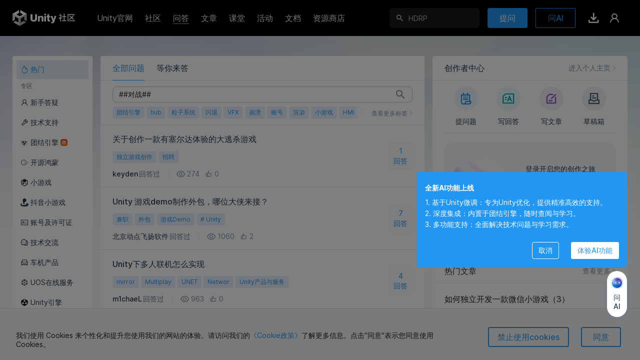

--- FILE ---
content_type: text/html; charset=utf-8
request_url: https://developer.unity.cn/ask?tab=hot&q=%23%23%E5%AF%B9%E6%88%98%23%23
body_size: 11674
content:
<!DOCTYPE html>
<html>
<head>
    <meta content="text/html;charset=utf-8" http-equiv="Content-Type"/>
    
    
         <meta content="width=device-width, initial-scale=1.0, maximum-scale=1.0, user-scalable=no" name="viewport"/>
    
    <meta http-equiv="X-UA-Compatible" content="IE=edge,chrome=1"/>
    <meta name="renderer" content="webkit"/>
    
    <meta http-equiv="Content-Security-Policy" content="upgrade-insecure-requests">
    
    <title>对战 技术问答 - Unity官方开发者社区</title>
    <meta name="keywords" content="unity问答,技术问答,问答社区,unity开发者社区,unity问答社区,unity官方问答,unity官方论坛,unity技术社区,unity论坛,unity技术论坛,开发者问答,游戏开发,编程问答,游戏问答,unity中国,unity cn,unity,unity3d,u3d"/>
    <meta name="description" content="UnityAsk是中国Unity官方推出的Unity中文答疑论坛"/>
    <link rel="canonical" href="https://developer.unity.cn/ask?tab=hot&amp;q=%23%23%E5%AF%B9%E6%88%98%23%23" />
    <meta property="og:url" content="https://developer.unity.cn/ask?tab=hot&amp;q=%23%23%E5%AF%B9%E6%88%98%23%23"/>
    <meta property="og:title" content="对战 技术问答 - Unity官方开发者社区"/>
    <meta property="og:image" content="https://developer-prd.cdn.unity.cn/images/logo-new.png"/>
    <meta property="og:image:secure_url" content="https://developer-prd.cdn.unity.cn/images/logo-new.png"/>
    <meta property="og:description" content="UnityAsk是中国Unity官方推出的Unity中文答疑论坛"/>
    <meta property="og:type" content="website"/>
    <meta property="og:site_name" content="中国Unity官方开发者社区"/>

    <meta name="twitter:card" content="summary_large_image">
    <meta name="twitter:site_name" content="中国Unity官方开发者社区"/>
    <meta name="twitter:title" content="对战 技术问答 - Unity官方开发者社区"/>
    <meta name="twitter:description" content="UnityAsk是中国Unity官方推出的Unity中文答疑论坛"/>
    <meta name="twitter:image" content="https://developer-prd.cdn.unity.cn/images/logo-new.png"/>
    <meta property="twitter:site" content="@UnityConnect"/>

    <link rel="apple-touch-icon" sizes="180x180" href="https://developer-prd.cdn.unity.cn/images/favicons/unitynew.png?v=1">
    <link rel="icon" type="ico" sizes="32x32" href="https://developer-prd.cdn.unity.cn/images/favicons/favicon_cn.ico?v=3">
    <link rel="manifest" href="https://developer-prd.cdn.unity.cn/images/favicons/manifest.json?v=1">
    <link rel="mask-icon" href="https://developer-prd.cdn.unity.cn/images/favicons/safari-pinned-tab.svg?v=1" color="#ffffff">
    <link rel="shortcut icon" href="https://developer-prd.cdn.unity.cn/images/favicons/unitynew.png?v=1">
    <meta name="apple-mobile-web-app-title" content="中国Unity官方开发者社区">
    <meta name="application-name" content="中国Unity官方开发者社区">
    <meta name="msapplication-config" content="https://developer-prd.cdn.unity.cn/images/favicons/browserconfig.xml?v=1">
    <meta name="theme-color" content="#ffffff">

    <meta name="sogou_site_verification" content="i2rklzFiCI"/>
    <meta name="360-site-verification" content="5ff2a681bedd29781773857e0b864239" />
    <meta name="msvalidate.01" content="DDCDEA86D0AE7A7E40313FAB53DD5A8B" />
    <meta name="env" content="production"/>
    <meta name="baidu-site-verification" content="codeva-GQKXkpItGc" />

    

    <script>
    (function(win, export_obj) {
        win['LogAnalyticsObject'] = export_obj;
        if (!win[export_obj]) {
            function _collect() {
                _collect.q.push(arguments);
            }
            _collect.q = _collect.q || [];
            win[export_obj] = _collect;
        }
        win[export_obj].l = +new Date();
    })(window, 'collectEvent');
    </script>
    <script async src="https://lf3-data.volccdn.com/obj/data-static/log-sdk/collect/5.0/collect-privity-v5.1.12.js"></script>
    <script>
        window.collectEvent('init', { app_id:20003302,
            channel_domain: 'https://gator.volces.com',
            autotrack: true,
            log: true,
            enable_stay_duration: true,
            disable_sdk_monitor:true,
            cross_subdomain: true,
        });
        window.collectEvent('start')
    </script>

    <script type="text/javascript" charset="utf-8" src="https://developer-prd.cdn.unity.cn/bower_components/moment-2.19.2/min/moment.min.js" defer crossorigin></script>
    
        <script type="text/javascript" charset="utf-8" src="https://developer-prd.cdn.unity.cn/bower_components/moment-2.19.2/locale/zh-cn.js" defer crossorigin></script>
    

    <script type="text/javascript" charset="utf-8" src="https://developer-prd.cdn.unity.cn/bower_components/numbro-1.9.2/dist/numbro.min.js" defer crossorigin></script>
    
        <script type="text/javascript" charset="utf-8" src="https://developer-prd.cdn.unity.cn/bower_components/numbro-1.9.2/dist/languages/zh-CN.min.js" defer crossorigin></script>
    

    

    <script src="https://ssl.captcha.qq.com/TCaptcha.js"></script>

    
    <link rel="stylesheet" type="text/css" href="https://developer-prd.cdn.unity.cn/assets/app.css.4f8e7247f94c722a22d8.css"><link rel="stylesheet" type="text/css" href="https://developer-prd.cdn.unity.cn/assets/commons.4f8e7247f94c722a22d8.css"><link rel="stylesheet" type="text/css" href="https://developer-prd.cdn.unity.cn/assets/Developer_Ask_Home_HomeController.4f8e7247f94c722a22d8.css"><script type="text/javascript">
  window.webpack_public_path = "https://developer-prd.cdn.unity.cn/assets/";
</script>
<script src="https://developer-prd.cdn.unity.cn/assets/Developer_Ask_Home_HomeController.4f8e7247f94c722a22d8.zh_CN.i18n.js" type="text/javascript" defer crossorigin></script><script src="https://developer-prd.cdn.unity.cn/assets/browser_dll.9adfa99394a1eb6e87d9.bundle.js" type="text/javascript" defer crossorigin></script><script src="https://developer-prd.cdn.unity.cn/assets/app.css.4f8e7247f94c722a22d8.bundle.js" type="text/javascript" defer crossorigin></script><script src="https://developer-prd.cdn.unity.cn/assets/commons.4f8e7247f94c722a22d8.bundle.js" type="text/javascript" defer crossorigin></script><script src="https://developer-prd.cdn.unity.cn/assets/Developer_Ask_Home_HomeController.4f8e7247f94c722a22d8.bundle.js" type="text/javascript" defer crossorigin></script><script type="text/javascript">
  window.__props__ = {"data":{"notification":{"hasMore":false,"unread":true,"unreadCount":0,"total":0,"offset":0,"limit":10,"notifications":[],"badgeUpgradeDialog":{"show":false,"ntfType":"","ntfId":""},"announcementDialog":{"show":false,"notification":{}}},"messages":{"connected":false,"sessionId":"","disconnected":false},"header":{"tooltips":{},"popouts":{},"popoutsTicks":0,"inPageNotification":[],"setting":{"headerHeight":72,"univHeaderHeight":64,"headerTop":0,"scrollTop":0,"headerHidden":false,"currHeaderTop":0,"windowWidth":0,"windowHeight":0,"sideMenuOpen":false,"messagesOpen":false,"appSwitcherOpen":false},"login":{"open":false},"form":{"idCard":{"value":"","validations":["isValue","isIdCard"],"errorMessages":["error_required","error_idCard"],"isRequired":true,"defaultValue":"","isValid":false,"isValue":["isValue"],"hasValue":false,"isTouched":false},"name":{"value":"","validations":["isValue"],"errorMessages":["error_required"],"isRequired":true,"defaultValue":"","isValid":false,"isValue":["isValue"],"hasValue":false,"isTouched":false}},"show":false,"tfaConfirmDialog":{"open":false},"tfaNotifyDialog":{"open":false},"needReviewDialog":{"open":false},"popupMessages":{},"popupReputation":{},"browserConfirmDialog":{"open":false},"emailRequiredDialog":{"open":false},"deleteConfirmDialog":{"open":false,"type":"default","signalPath":"","actionProps":{}},"recentSearch":[],"popularSearch":[],"chatToggle":false,"pictureMagnifierDialog":{"show":true,"src":""},"backTop":{"showBackTop":false,"isFootInView":false},"enabledAchievement":{"enabledAchievementMap":{}},"news":"","nps":{"isShowNPSDialog":false,"allowSubmit":false,"actionType":"","submitStatus":"initial","form":{"npsScore":-1,"feedback":""}},"museChat":{"abTestVal":0,"displayMode":"initial","isShowMuseChatDialog":false,"isShowChatHistory":false,"isShowClearHistoryConfirm":false,"fetchStatus":{"login":"initial","quotaBalance":"initial","conversations":"initial","createConversation":"initial","messagesMap":{}},"quotaBalanceCount":{"max":30,"current":0},"chatInput":"","socketQuestion":"","socketMessage":{"conversationId":"","answerId":"","status":"none","messageTokens":[],"messageSources":[]},"currentConversationId":"","conversationIds":[],"conversationMap":{},"conversationMessagesMap":{},"messageFeedbackMap":{},"messageRecommendationMap":{},"guideTemplateMessages":[],"chatInputHeight":50,"keepMessagesScrollToEnd":false,"conversationSearchOpts":{"offset":0,"total":0},"messageSearchOpts":{},"messageFirstFetchedMap":{},"nextAction":"","nextActionProps":{},"isShowMuseGuidePopup":false}},"segment":{"content":{}},"realNameStore":{"form":{"idCard":{"value":"","validations":["isValue","isIdCard"],"errorMessages":["error_required","error_idCard"],"isRequired":true,"defaultValue":"","isValid":false,"isValue":["isValue"],"hasValue":false,"isTouched":false},"name":{"value":"","validations":["isValue"],"errorMessages":["error_required"],"isRequired":true,"defaultValue":"","isValid":false,"isValue":["isValue"],"hasValue":false,"isTouched":false}},"show":false},"suggest":{"candidate":{"skill":[],"place":[],"team":[],"user":[],"search":[],"header":[],"school":[],"schoolV2":[]},"candidateMap":{"skill":{},"place":{},"team":{},"user":{},"search":{},"header":{},"school":{},"schoolV2":{}},"followMap":{}},"footer":{"height":0},"askHome":{"currentTab":"hot","subFilter":{"filterPending":false,"filterQuestionType":""},"searchQuery":"##对战##","draftQuestionId":"","scrollHeader":{"show":false},"loadMoreStatus":"","currentPage":0,"hasMore":false,"questionList":[],"questionSimpleMap":{},"questionAnswerMap":{},"filter":{"isDefaultHot":true,"plateSlug":"","plateId":""},"isProOrPlus":"","isAdmin":false,"plateList":[{"id":"686e42e6edbc2a001d9dcec2","slug":"OpenHarmony","avatar":"https://developer-prd.cdn.unity.cn/images/plate/plate-hongmeng-2.png","askAvatar":"https://developer-prd.cdn.unity.cn/other/plate/ask_community.png","name":"开源鸿蒙","description":"开源鸿蒙","detailLink":"","redirectLink":"","plateType":"guide","tags":[],"order":5,"stats":{"id":"686e42e6edbc2a001d9dcec2","membersCount":1,"projectsCount":0,"asksCount":387},"status":"active"},{"id":"67ea0fccedbc2a001bfbdc8d","slug":"douyin-instant-game","avatar":"https://developer-prd.cdn.unity.cn/images/plate/plate-tuanjie-douyin-game.png","askAvatar":"https://developer-prd.cdn.unity.cn/other/plate/ask_community.png","name":"抖音小游戏","description":"抖音小游戏","detailLink":"","redirectLink":"","plateType":"guide","tags":[],"order":6,"stats":{"id":"67ea0fccedbc2a001bfbdc8d","membersCount":1,"projectsCount":0,"asksCount":36},"status":"active"},{"id":"65fbfc37edbc2a001fcfadab","slug":"account","avatar":"https://developer-prd.cdn.unity.cn/images/plate/plate-idcard-@3x.png","askAvatar":"https://developer-prd.cdn.unity.cn/other/plate/ask_URP.png","name":"账号及许可证","description":"账号及许可证","detailLink":"","redirectLink":"","plateType":"guide","tags":[],"order":7,"stats":{"id":"65fbfc37edbc2a001fcfadab","membersCount":1,"projectsCount":5,"asksCount":215},"status":"active"},{"id":"659690c4edbc2a001e508eef","slug":"others","avatar":"https://developer-prd.cdn.unity.cn/images/plate/plate-comment-@3x.png","askAvatar":"https://developer-prd.cdn.unity.cn/other/plate/ask_Plastic_SCM.png","name":"建议与反馈","description":"其它(建议与反馈)","detailLink":"","redirectLink":"","plateType":"guide","tags":[],"order":16,"stats":{"id":"659690c4edbc2a001e508eef","membersCount":1,"projectsCount":9,"asksCount":162},"status":"active"},{"id":"65968ffcedbc2a001a896557","slug":"industry","avatar":"https://developer-prd.cdn.unity.cn/images/plate/plate-cluster-@3x.png","askAvatar":"https://developer-prd.cdn.unity.cn/other/plate/ask_dev.png","name":"工业解决方案","description":"工业解决方案","detailLink":"","redirectLink":"","plateType":"guide","tags":[],"order":12,"stats":{"id":"65968ffcedbc2a001a896557","membersCount":1,"projectsCount":25,"asksCount":22},"status":"active"},{"id":"65968faeedbc2a0023cdb00f","slug":"unity-engine","avatar":"https://developer-prd.cdn.unity.cn/images/plate/plate-unity-@3x.png","askAvatar":"https://developer-prd.cdn.unity.cn/other/plate/ask_URP.png","name":"Unity引擎","description":"Unity引擎","detailLink":"","redirectLink":"","plateType":"guide","tags":[],"order":10,"stats":{"id":"65968faeedbc2a0023cdb00f","membersCount":1,"projectsCount":66,"asksCount":378},"status":"active"},{"id":"65968f42edbc2a001d0ae267","slug":"hmi","avatar":"https://developer-prd.cdn.unity.cn/images/plate/plate-car-@3x.png","askAvatar":"https://developer-prd.cdn.unity.cn/other/plate/ask_study.png","name":"车机产品","description":"车机产品","detailLink":"","redirectLink":"","plateType":"guide","tags":[],"order":8,"stats":{"id":"65968f42edbc2a001d0ae267","membersCount":1,"projectsCount":11,"asksCount":21},"status":"active"},{"id":"65968e4aedbc2a0023cdaff1","slug":"instant-game","avatar":"https://developer-prd.cdn.unity.cn/images/plate/plate-minigame-5.png","askAvatar":"https://developer-prd.cdn.unity.cn/other/plate/ask_community.png","name":"小游戏","description":"小游戏","detailLink":"","redirectLink":"","plateType":"guide","tags":[],"order":5,"stats":{"id":"65968e4aedbc2a0023cdaff1","membersCount":1,"projectsCount":11,"asksCount":255},"status":"active"},{"id":"65968c5bedbc2a0023cdafab","slug":"getting-started","avatar":"https://developer-prd.cdn.unity.cn/images/plate/plate-user-@3x.png","askAvatar":"https://developer-prd.cdn.unity.cn/other/plate/ask_URP.png","name":"新手答疑","description":"新手答疑","detailLink":"","redirectLink":"","plateType":"guide","tags":[],"order":2,"stats":{"id":"65968c5bedbc2a0023cdafab","membersCount":1,"projectsCount":334,"asksCount":2703},"status":"active"},{"id":"64e6fd1aedbc2a001cfa8e7f","slug":"tuanjie-engine","avatar":"https://developer-prd.cdn.unity.cn/images/plate/plate-tuanjie-@3x.png","askAvatar":"https://developer-prd.cdn.unity.cn/other/plate/ask_clock.png","name":"团结引擎","description":"专为中国开发者定制的实时3D引擎","detailLink":"https://unity.cn/tuanjie/tuanjieyinqing","redirectLink":"","plateType":"guide","tags":["64e6fd1aedbc2a001cfa8e7e"],"order":4,"stats":{"id":"64e6fd1aedbc2a001cfa8e7f","membersCount":1,"projectsCount":31,"asksCount":691},"status":"active"},{"id":"60d4961740665505ff624f6e","slug":"Unity Online Services","avatar":"https://developer-prd.cdn.unity.cn/images/plate/new_14_@4x.png","askAvatar":"https://developer-prd.cdn.unity.cn/other/plate/ask_HDRP.png","name":"UOS在线服务","description":"Unity Online Services: CDN | Multiverse | Passport | Sync | Func | CRUD | UPR | Device","detailLink":"https://uos.unity.cn/","redirectLink":"","plateType":"guide","tags":["59ecd22e090915001805eb38"],"order":9,"stats":{"id":"60d4961740665505ff624f6e","membersCount":0,"projectsCount":4,"asksCount":19},"status":"active"},{"id":"60d4961740665505ff624f6c","slug":"career","avatar":"https://developer-prd.cdn.unity.cn/images/plate/plate-like-@3x.png","askAvatar":"https://developer-prd.cdn.unity.cn/other/plate/ask_study.png","name":"工作机会","description":"最新Unity工作室职缺","detailLink":"","redirectLink":"","plateType":"guide","tags":["59ecd22e090915001805eb38"],"order":15,"stats":{"id":"60d4961740665505ff624f6c","membersCount":0,"projectsCount":80,"asksCount":247},"status":"active"},{"id":"60d4961740665505ff624f68","slug":"unity-know-how","avatar":"https://developer-prd.cdn.unity.cn/images/plate/plate-comment-@3x.png","askAvatar":"https://unity-cn-prd-1254078910.cos.ap-shanghai.myqcloud.com/other/plate/ask_visual.png","name":"技术交流","description":"技术交流","detailLink":"","redirectLink":"","plateType":"guide","tags":["59ecd22e090915001805eb38"],"order":7,"stats":{"id":"60d4961740665505ff624f68","membersCount":0,"projectsCount":2529,"asksCount":4044},"status":"active"},{"id":"607665c3b5069c0679aaafb2","slug":"tech-support","avatar":"https://developer-prd.cdn.unity.cn/images/plate/plate-tool-@3x.png","askAvatar":"https://developer-prd.cdn.unity.cn/other/plate/ask_default.png","name":"技术支持","description":"技术支持(异常报错)","detailLink":"","redirectLink":"","plateType":"guide","tags":["59ecd22e090915001805eb38"],"order":3,"stats":{"id":"607665c3b5069c0679aaafb2","membersCount":1,"projectsCount":1654,"asksCount":5819},"status":"active"},{"id":"607665c3b5069c0679aaafaf","slug":"tjdevops","avatar":"https://developer-prd.cdn.unity.cn/images/plate/plate-tjdevops.png","askAvatar":"https://developer-prd.cdn.unity.cn/other/plate/ask_visual.png","name":"云开发","description":"云开发","detailLink":"","redirectLink":"","plateType":"guide","tags":["59ecd22e090915001805eb38"],"order":11,"stats":{"id":"607665c3b5069c0679aaafaf","membersCount":4,"projectsCount":64,"asksCount":266},"status":"active"}],"guidePlates":[{"id":"686e42e6edbc2a001d9dcec2","slug":"OpenHarmony","avatar":"https://developer-prd.cdn.unity.cn/images/plate/plate-hongmeng-2.png","askAvatar":"https://developer-prd.cdn.unity.cn/other/plate/ask_community.png","name":"开源鸿蒙","description":"开源鸿蒙","detailLink":"","redirectLink":"","plateType":"guide","tags":[],"order":5,"stats":{"id":"686e42e6edbc2a001d9dcec2","membersCount":1,"projectsCount":0,"asksCount":387},"status":"active"},{"id":"67ea0fccedbc2a001bfbdc8d","slug":"douyin-instant-game","avatar":"https://developer-prd.cdn.unity.cn/images/plate/plate-tuanjie-douyin-game.png","askAvatar":"https://developer-prd.cdn.unity.cn/other/plate/ask_community.png","name":"抖音小游戏","description":"抖音小游戏","detailLink":"","redirectLink":"","plateType":"guide","tags":[],"order":6,"stats":{"id":"67ea0fccedbc2a001bfbdc8d","membersCount":1,"projectsCount":0,"asksCount":36},"status":"active"},{"id":"65fbfc37edbc2a001fcfadab","slug":"account","avatar":"https://developer-prd.cdn.unity.cn/images/plate/plate-idcard-@3x.png","askAvatar":"https://developer-prd.cdn.unity.cn/other/plate/ask_URP.png","name":"账号及许可证","description":"账号及许可证","detailLink":"","redirectLink":"","plateType":"guide","tags":[],"order":7,"stats":{"id":"65fbfc37edbc2a001fcfadab","membersCount":1,"projectsCount":5,"asksCount":215},"status":"active"},{"id":"659690c4edbc2a001e508eef","slug":"others","avatar":"https://developer-prd.cdn.unity.cn/images/plate/plate-comment-@3x.png","askAvatar":"https://developer-prd.cdn.unity.cn/other/plate/ask_Plastic_SCM.png","name":"建议与反馈","description":"其它(建议与反馈)","detailLink":"","redirectLink":"","plateType":"guide","tags":[],"order":16,"stats":{"id":"659690c4edbc2a001e508eef","membersCount":1,"projectsCount":9,"asksCount":162},"status":"active"},{"id":"65968ffcedbc2a001a896557","slug":"industry","avatar":"https://developer-prd.cdn.unity.cn/images/plate/plate-cluster-@3x.png","askAvatar":"https://developer-prd.cdn.unity.cn/other/plate/ask_dev.png","name":"工业解决方案","description":"工业解决方案","detailLink":"","redirectLink":"","plateType":"guide","tags":[],"order":12,"stats":{"id":"65968ffcedbc2a001a896557","membersCount":1,"projectsCount":25,"asksCount":22},"status":"active"},{"id":"65968faeedbc2a0023cdb00f","slug":"unity-engine","avatar":"https://developer-prd.cdn.unity.cn/images/plate/plate-unity-@3x.png","askAvatar":"https://developer-prd.cdn.unity.cn/other/plate/ask_URP.png","name":"Unity引擎","description":"Unity引擎","detailLink":"","redirectLink":"","plateType":"guide","tags":[],"order":10,"stats":{"id":"65968faeedbc2a0023cdb00f","membersCount":1,"projectsCount":66,"asksCount":378},"status":"active"},{"id":"65968f42edbc2a001d0ae267","slug":"hmi","avatar":"https://developer-prd.cdn.unity.cn/images/plate/plate-car-@3x.png","askAvatar":"https://developer-prd.cdn.unity.cn/other/plate/ask_study.png","name":"车机产品","description":"车机产品","detailLink":"","redirectLink":"","plateType":"guide","tags":[],"order":8,"stats":{"id":"65968f42edbc2a001d0ae267","membersCount":1,"projectsCount":11,"asksCount":21},"status":"active"},{"id":"65968e4aedbc2a0023cdaff1","slug":"instant-game","avatar":"https://developer-prd.cdn.unity.cn/images/plate/plate-minigame-5.png","askAvatar":"https://developer-prd.cdn.unity.cn/other/plate/ask_community.png","name":"小游戏","description":"小游戏","detailLink":"","redirectLink":"","plateType":"guide","tags":[],"order":5,"stats":{"id":"65968e4aedbc2a0023cdaff1","membersCount":1,"projectsCount":11,"asksCount":255},"status":"active"},{"id":"65968c5bedbc2a0023cdafab","slug":"getting-started","avatar":"https://developer-prd.cdn.unity.cn/images/plate/plate-user-@3x.png","askAvatar":"https://developer-prd.cdn.unity.cn/other/plate/ask_URP.png","name":"新手答疑","description":"新手答疑","detailLink":"","redirectLink":"","plateType":"guide","tags":[],"order":2,"stats":{"id":"65968c5bedbc2a0023cdafab","membersCount":1,"projectsCount":334,"asksCount":2703},"status":"active"},{"id":"64e6fd1aedbc2a001cfa8e7f","slug":"tuanjie-engine","avatar":"https://developer-prd.cdn.unity.cn/images/plate/plate-tuanjie-@3x.png","askAvatar":"https://developer-prd.cdn.unity.cn/other/plate/ask_clock.png","name":"团结引擎","description":"专为中国开发者定制的实时3D引擎","detailLink":"https://unity.cn/tuanjie/tuanjieyinqing","redirectLink":"","plateType":"guide","tags":["64e6fd1aedbc2a001cfa8e7e"],"order":4,"stats":{"id":"64e6fd1aedbc2a001cfa8e7f","membersCount":1,"projectsCount":31,"asksCount":691},"status":"active"},{"id":"60d4961740665505ff624f6e","slug":"Unity Online Services","avatar":"https://developer-prd.cdn.unity.cn/images/plate/new_14_@4x.png","askAvatar":"https://developer-prd.cdn.unity.cn/other/plate/ask_HDRP.png","name":"UOS在线服务","description":"Unity Online Services: CDN | Multiverse | Passport | Sync | Func | CRUD | UPR | Device","detailLink":"https://uos.unity.cn/","redirectLink":"","plateType":"guide","tags":["59ecd22e090915001805eb38"],"order":9,"stats":{"id":"60d4961740665505ff624f6e","membersCount":0,"projectsCount":4,"asksCount":19},"status":"active"},{"id":"60d4961740665505ff624f6c","slug":"career","avatar":"https://developer-prd.cdn.unity.cn/images/plate/plate-like-@3x.png","askAvatar":"https://developer-prd.cdn.unity.cn/other/plate/ask_study.png","name":"工作机会","description":"最新Unity工作室职缺","detailLink":"","redirectLink":"","plateType":"guide","tags":["59ecd22e090915001805eb38"],"order":15,"stats":{"id":"60d4961740665505ff624f6c","membersCount":0,"projectsCount":80,"asksCount":247},"status":"active"},{"id":"60d4961740665505ff624f68","slug":"unity-know-how","avatar":"https://developer-prd.cdn.unity.cn/images/plate/plate-comment-@3x.png","askAvatar":"https://unity-cn-prd-1254078910.cos.ap-shanghai.myqcloud.com/other/plate/ask_visual.png","name":"技术交流","description":"技术交流","detailLink":"","redirectLink":"","plateType":"guide","tags":["59ecd22e090915001805eb38"],"order":7,"stats":{"id":"60d4961740665505ff624f68","membersCount":0,"projectsCount":2529,"asksCount":4044},"status":"active"},{"id":"607665c3b5069c0679aaafb2","slug":"tech-support","avatar":"https://developer-prd.cdn.unity.cn/images/plate/plate-tool-@3x.png","askAvatar":"https://developer-prd.cdn.unity.cn/other/plate/ask_default.png","name":"技术支持","description":"技术支持(异常报错)","detailLink":"","redirectLink":"","plateType":"guide","tags":["59ecd22e090915001805eb38"],"order":3,"stats":{"id":"607665c3b5069c0679aaafb2","membersCount":1,"projectsCount":1654,"asksCount":5819},"status":"active"},{"id":"607665c3b5069c0679aaafaf","slug":"tjdevops","avatar":"https://developer-prd.cdn.unity.cn/images/plate/plate-tjdevops.png","askAvatar":"https://developer-prd.cdn.unity.cn/other/plate/ask_visual.png","name":"云开发","description":"云开发","detailLink":"","redirectLink":"","plateType":"guide","tags":["59ecd22e090915001805eb38"],"order":11,"stats":{"id":"607665c3b5069c0679aaafaf","membersCount":4,"projectsCount":64,"asksCount":266},"status":"active"}],"plateHotTags":[],"toggleQuestionTopAllowed":false},"ranking":{"queryRankList":{"dataType":"blogger","dataTime":"month"},"rankList":[]},"askEditQuestion":{"draftQuestionId":"","questionData":{},"contentMap":{},"formDialog":{"show":false},"confirmDialog":{"show":false,"onConfirmDialogEvent":null,"description":""},"currentExtraFileId":"","selectedQuestionType":"","bugForm":{"email":{"required":true,"valueType":"string","value":"","error":false},"product":{"required":true,"valueType":"int","value":"","error":false},"engineVersion":{"required":true,"valueType":"string","value":"","error":false},"category":{"required":true,"valueType":"string","value":"","error":false},"developmentPlatform":{"required":true,"valueType":"string","value":"","error":false},"targetPlatform":{"required":true,"valueType":"string","value":"","error":false}},"bugOptions":{},"uploads":{},"autoSave":{"changedAt":0,"savedAt":0,"updateStatus":""},"displayTagBtn":true,"selectedTagItems":[],"editPlate":{"plateId":"","guidePlates":[],"efficiencyPlates":[]}},"markdownEditor":{},"markdown":{"editorStates":{"project":{},"qustion":{},"answer":{}}},"commonStore":{"updateStatusMap":{},"userSimpleV2Map":{"645b2b51edbc2a28202a8fbc":{"id":"645b2b51edbc2a28202a8fbc","slug":"unity-solution-official","authId":"33260723313964","type":"","username":"UnitySolutionTeamOfficial","fullName":"Unity Solution Official","title":"","avatar":"https://u3d-connect-cdn-public-prd.cdn.unity.cn/h1/20240909/a96fbd53-7957-443c-a45b-ff15e5e04bc3","skillIds":[],"jobRoleIds":[],"coverImage":"","badges":["uvp_2020"],"followingCount":5,"followCount":131,"articleCount":92,"answerCount":2,"favoriteCount":0,"description":"","lastUpdateProfileTime":"2025-05-26T08:53:13.101Z","nextUpdateProfileTime":"2025-07-25T08:53:13.101Z","bigvdescription":""},"659f601cedbc2a001e623911":{"id":"659f601cedbc2a001e623911","slug":"sunxianzheng","authId":"18966601081732","type":"","username":"Sunxianzheng","fullName":"Sunxianzheng","title":"Unity3D UE5 CocosCreator开发","avatar":"","skillIds":[],"jobRoleIds":[],"coverImage":"","badges":["uvp_2020"],"followingCount":3,"followCount":11,"articleCount":47,"answerCount":9,"favoriteCount":26,"description":"","lastUpdateProfileTime":"2025-12-29T02:22:40.915Z","nextUpdateProfileTime":"2026-02-27T02:22:40.915Z","bigvdescription":""},"68d281b2edbc2afe4754f38f":{"id":"68d281b2edbc2afe4754f38f","slug":"unityzhong-guo-zi-yuan-shang-dian","authId":"33263257988999","type":"","username":"UnityChina-AssetStore","fullName":"Unity中国资源商店","title":"","avatar":"https://u3d-connect-cdn-public-prd.cdn.unity.cn/h1/20250923/91065609-47e8-45b6-8598-7a64ca5563c6","skillIds":[],"jobRoleIds":[],"coverImage":"","badges":["big_vip","uvp_2020"],"followingCount":0,"followCount":22,"articleCount":17,"answerCount":1,"favoriteCount":0,"description":"","lastUpdateProfileTime":"2025-09-23T11:25:28.684Z","nextUpdateProfileTime":"2025-11-22T11:25:28.684Z","bigvdescription":"Unity中国"}},"teamSimpleMap":{},"projectSimpleMap":{"6965f4cfedbc2a804c98d631":{"id":"6965f4cfedbc2a804c98d631","slug":"unity-zhong-guo-zi-yuan-shang-dian-tui-jian-dynamic-bone-fu-yu-jiao-se-xin-sheng-ji","userId":"68d281b2edbc2afe4754f38f","teamId":"","ownerType":"user","title":"Unity 中国资源商店推荐系列 | Dynamic Bone - 赋予角色新生机","description":"","subTitle":"Dynamic Bone现已正式入驻中国资源商店","published":true,"public":true,"viewCount":1367,"appViewCount":33,"appPushViewCount":0,"likeCount":0,"appLikeCount":0,"commentCount":0,"playCount":0,"thumbnail":{"url":"https://u3d-connect-cdn-public-prd.cdn.unity.cn/h1/20260113/p/images/bda46476-baa1-4bf0-849f-459febb2ebd9___.png","width":1280,"height":853,"gif":false},"thumbnailClient":{"url":"https://u3d-connect-cdn-public-prd.cdn.unity.cn/h1/20260113/p/images/bda46476-baa1-4bf0-849f-459febb2ebd9___.png","width":1280,"height":853,"gif":false},"originalImage":{"url":"https://u3d-connect-cdn-public-prd.cdn.unity.cn/h1/20260113/p/images/bda46476-baa1-4bf0-849f-459febb2ebd9___.png","width":1280,"height":853,"gif":false},"updatedTime":"2026-01-14T02:27:39.536Z","createdTime":"2026-01-13T07:31:27.3Z","externalRef":"","externalType":"","sort":0,"type":"article","bodyType":"markdown","publishedTime":"2026-01-13T07:54:12.446Z","draftTime":null,"lastPublishedTime":"2026-01-13T07:31:27.3Z","isMWU":false,"underReview":false,"challengeId":"","contentIds":["6965f5caedbc2a804c98d71e","6965f605edbc2a3cd174afb8","6965f62cedbc2ac764de365f","6965f763edbc2a001f809d88"],"bodyPlain":"","groupId":"","groupPrivacy":"","pinnedTime":null,"featuredTime":null,"challengeProjectPublic":false,"isChallengePrivate":false,"isExpired":false,"channelId":"126ef750a2806000","plateId":"","isGood":false,"isTop":true,"tagIds":["690c1c4fedbc2a0021c4a868","5c25968aedbc2a001f579ed7","61dba384edbc2a055e96bc11"]},"6966ff45edbc2ac764deb4a9":{"id":"6966ff45edbc2ac764deb4a9","slug":"unity-zhong-guo-zi-yuan-shang-dian-tui-jian-xi-lie-forest-environment-sen-lin-de-hu-xi-lu-dong","userId":"68d281b2edbc2afe4754f38f","teamId":"","ownerType":"user","title":"Unity 中国资源商店推荐系列 | Forest Environment-森林的呼吸律动","description":"","subTitle":"Forest Environment - Dynamic Nature资源包不仅荣获 2019 年 Unity Awards 最佳艺术内容奖，更被公认为森林生态系统构建的行业标杆。","published":true,"public":true,"viewCount":1395,"appViewCount":67,"appPushViewCount":0,"likeCount":0,"appLikeCount":0,"commentCount":0,"playCount":0,"thumbnail":{"url":"https://u3d-connect-cdn-public-prd.cdn.unity.cn/h1/20260114/p/images/ea8d4462-27b2-4703-a31d-b61ba7721823___.png","width":1280,"height":853,"gif":false},"thumbnailClient":{"url":"https://u3d-connect-cdn-public-prd.cdn.unity.cn/h1/20260114/p/images/ea8d4462-27b2-4703-a31d-b61ba7721823___.png","width":1280,"height":853,"gif":false},"originalImage":{"url":"https://u3d-connect-cdn-public-prd.cdn.unity.cn/h1/20260114/p/images/ea8d4462-27b2-4703-a31d-b61ba7721823___.png","width":1280,"height":853,"gif":false},"updatedTime":"2026-01-14T06:30:12.096Z","createdTime":"2026-01-14T02:28:21.611Z","externalRef":"","externalType":"","sort":0,"type":"article","bodyType":"markdown","publishedTime":"2026-01-14T06:30:12.08Z","draftTime":null,"lastPublishedTime":"2026-01-14T02:28:21.611Z","isMWU":false,"underReview":false,"challengeId":"","contentIds":["6966ffa0edbc2a804c996f4c","6966ffb5edbc2a3cd17548d9","6966ffd4edbc2a804c996f77"],"bodyPlain":"","groupId":"","groupPrivacy":"","pinnedTime":null,"featuredTime":null,"challengeProjectPublic":false,"isChallengePrivate":false,"isExpired":false,"channelId":"12702dad5fc04000","plateId":"","isGood":false,"isTop":true,"tagIds":["5c259678edbc2a0020ef00e5","61dba384edbc2a055e96bc11","690c1c4fedbc2a0021c4a868"]},"69702a5dedbc2a3cd179e386":{"id":"69702a5dedbc2a3cd179e386","slug":"shadergraphshi-xian-gao-du-wu-xiao-guo","userId":"659f601cedbc2a001e623911","teamId":"","ownerType":"user","title":"ShaderGraph实现高度雾效果","description":"","subTitle":"通过 Shader Graph 实现高度雾效果（也叫「分层雾 / 海拔雾」），核心是让雾的浓度随物体 / 场景的高度变化 —— 比如低处雾浓、高处雾淡，或反之，这是 3D 场景增强氛围感的经典效果，我会从「原理→分步实现→参数调节→实战技巧」全流程讲解。","published":true,"public":true,"viewCount":645,"appViewCount":117,"appPushViewCount":0,"likeCount":6,"appLikeCount":7,"commentCount":1,"playCount":0,"thumbnail":{"url":"https://u3d-connect-cdn-public-prd.cdn.unity.cn/h1/20260121/p/images/91b033ca-74c0-48a7-95bb-7422d7c890ff_ScreenShot_2026_01_21_095215_037.png","width":1916,"height":889,"gif":false},"thumbnailClient":{"url":"https://u3d-connect-cdn-public-prd.cdn.unity.cn/h1/20260121/p/images/91b033ca-74c0-48a7-95bb-7422d7c890ff_ScreenShot_2026_01_21_095215_037.png","width":1916,"height":889,"gif":false},"originalImage":{"url":"https://u3d-connect-cdn-public-prd.cdn.unity.cn/h1/20260121/p/images/91b033ca-74c0-48a7-95bb-7422d7c890ff_ScreenShot_2026_01_21_095215_037.png","width":1916,"height":889,"gif":false},"updatedTime":"2026-01-21T02:06:12.132Z","createdTime":"2026-01-21T01:22:37.559Z","externalRef":"","externalType":"","sort":0,"type":"article","bodyType":"markdown","publishedTime":"2026-01-21T02:06:12.113Z","draftTime":null,"lastPublishedTime":"2026-01-21T01:22:37.559Z","isMWU":false,"underReview":false,"challengeId":"","contentIds":["69702c1eedbc2a804c9e0c67","69702ce0edbc2a5e91585396","69702ea1edbc2a001e6e5a65","69703109edbc2ad23f6188e0","69703164edbc2a5e9158557c"],"bodyPlain":"","groupId":"","groupPrivacy":"","pinnedTime":null,"featuredTime":null,"challengeProjectPublic":false,"isChallengePrivate":false,"isExpired":false,"channelId":"1278f461a8403000","plateId":"","isGood":false,"isTop":false,"tagIds":["64e6fab3edbc2a001cfa8e2e","5b1de404090915001cea388f","5d39c65eedbc2a002130e3fa","5c5ae7a4edbc2a1efa2c2435","5a812f2d03b00200195e7873"]},"69703a3bedbc2a3cd179ec88":{"id":"69703a3bedbc2a3cd179ec88","slug":"zhong-guo-zi-yuan-shang-dian-tui-jian-xi-lie-tian-kong-de-mo-fa-unistormtian-qi-xi-tong","userId":"68d281b2edbc2afe4754f38f","teamId":"","ownerType":"user","title":"Unity 中国资源商店推荐系列 | 天空的魔法-UniStorm 天气系统","description":"","subTitle":"UniStorm Weather System 是一套能够赋予你掌控天空魔法的终极工具——它不仅仅是天气插件，更是一套完整的动态世界生态系统。","published":true,"public":true,"viewCount":617,"appViewCount":76,"appPushViewCount":0,"likeCount":1,"appLikeCount":1,"commentCount":2,"playCount":0,"thumbnail":{"url":"https://u3d-connect-cdn-public-prd.cdn.unity.cn/h1/20260121/p/images/6b8323b1-7d4f-4633-bd1c-48282957b423_20260121_141217.jpeg","width":1280,"height":853,"gif":false},"thumbnailClient":{"url":"https://u3d-connect-cdn-public-prd.cdn.unity.cn/h1/20260121/p/images/6b8323b1-7d4f-4633-bd1c-48282957b423_20260121_141217.jpeg","width":1280,"height":853,"gif":false},"originalImage":{"url":"https://u3d-connect-cdn-public-prd.cdn.unity.cn/h1/20260121/p/images/6b8323b1-7d4f-4633-bd1c-48282957b423_20260121_141217.jpeg","width":1280,"height":853,"gif":false},"updatedTime":"2026-01-21T06:14:58.944Z","createdTime":"2026-01-21T02:30:19.067Z","externalRef":"","externalType":"","sort":0,"type":"article","bodyType":"markdown","publishedTime":"2026-01-21T02:48:12.533Z","draftTime":null,"lastPublishedTime":"2026-01-21T02:30:19.067Z","isMWU":false,"underReview":false,"challengeId":"","contentIds":["69703bc0edbc2a5e91585b37","69706ec4edbc2a001e6e7b5b","69706ed0edbc2a804c9e3367"],"bodyPlain":"","groupId":"","groupPrivacy":"","pinnedTime":null,"featuredTime":null,"challengeProjectPublic":false,"isChallengePrivate":false,"isExpired":false,"channelId":"1278fdff01403000","plateId":"","isGood":false,"isTop":true,"tagIds":["690c1a35edbc2a0021c4a71e","61dba384edbc2a055e96bc11","5c259678edbc2a0020ef00e5","690c1c4fedbc2a0021c4a868"]},"6970853bedbc2ad23f61b353":{"id":"6970853bedbc2ad23f61b353","slug":"ru-he-du-li-kai-fa-yi-kuan-wei-xin-xiao-you-xi-3","userId":"645b2b51edbc2a28202a8fbc","teamId":"","ownerType":"user","title":"如何独立开发一款微信小游戏（3）","description":"","subTitle":"如何独立开发一款微信小游戏（3）","published":true,"public":true,"viewCount":899,"appViewCount":308,"appPushViewCount":0,"likeCount":0,"appLikeCount":0,"commentCount":0,"playCount":0,"thumbnail":{"url":"https://u3d-connect-cdn-public-prd.cdn.unity.cn/h1/20211021/p/images/a1999eb8-9d5e-4ec0-a4c0-ac919511df10_img_cover_article_2_3x.jpg","width":720,"height":480,"gif":false},"thumbnailClient":{"url":"https://u3d-connect-cdn-public-prd.cdn.unity.cn/h1/20211021/p/images/a1999eb8-9d5e-4ec0-a4c0-ac919511df10_img_cover_article_2_3x.jpg","width":720,"height":480,"gif":false},"originalImage":{"url":"https://u3d-connect-cdn-public-prd.cdn.unity.cn/h1/20211021/p/images/a1999eb8-9d5e-4ec0-a4c0-ac919511df10_img_cover_article_2_3x.jpg","width":720,"height":480,"gif":false},"updatedTime":"2026-01-21T08:52:05.746Z","createdTime":"2026-01-21T07:50:19.815Z","externalRef":"","externalType":"","sort":0,"type":"article","bodyType":"markdown","publishedTime":"2026-01-21T08:00:11.747Z","draftTime":null,"lastPublishedTime":"2026-01-21T07:50:19.815Z","isMWU":false,"underReview":false,"challengeId":"","contentIds":["6970859cedbc2a001e6e89d8"],"bodyPlain":"","groupId":"","groupPrivacy":"","pinnedTime":null,"featuredTime":null,"challengeProjectPublic":false,"isChallengePrivate":false,"isExpired":false,"channelId":"127945677cc01000","plateId":"","isGood":false,"isTop":false,"tagIds":[]},"697085e0edbc2a5e91588220":{"id":"697085e0edbc2a5e91588220","slug":"ru-he-du-li-kai-fa-yi-kuan-wei-xin-xiao-you-xi-4","userId":"645b2b51edbc2a28202a8fbc","teamId":"","ownerType":"user","title":"如何独立开发一款微信小游戏（4）","description":"","subTitle":"如何独立开发一款微信小游戏（4）","published":true,"public":true,"viewCount":538,"appViewCount":131,"appPushViewCount":0,"likeCount":0,"appLikeCount":0,"commentCount":0,"playCount":0,"thumbnail":{"url":"https://u3d-connect-cdn-public-prd.cdn.unity.cn/h1/20211021/p/images/c1892f7d-1afd-4bd1-9d60-0b39793e535a_img_cover_article_1_3x.jpg","width":720,"height":480,"gif":false},"thumbnailClient":{"url":"https://u3d-connect-cdn-public-prd.cdn.unity.cn/h1/20211021/p/images/c1892f7d-1afd-4bd1-9d60-0b39793e535a_img_cover_article_1_3x.jpg","width":720,"height":480,"gif":false},"originalImage":{"url":"https://u3d-connect-cdn-public-prd.cdn.unity.cn/h1/20211021/p/images/c1892f7d-1afd-4bd1-9d60-0b39793e535a_img_cover_article_1_3x.jpg","width":720,"height":480,"gif":false},"updatedTime":"2026-01-21T08:52:29.476Z","createdTime":"2026-01-21T07:53:04.946Z","externalRef":"","externalType":"","sort":0,"type":"article","bodyType":"markdown","publishedTime":"2026-01-21T08:30:12.385Z","draftTime":null,"lastPublishedTime":"2026-01-21T07:53:04.946Z","isMWU":false,"underReview":false,"challengeId":"","contentIds":["6970865aedbc2a001e6e8a5c","69708686edbc2a5e915882a3","6970869fedbc2aa478aa7d67","697086b0edbc2ad23f61b44f","6970870eedbc2ad23f61b471","69708752edbc2a3cd17a1ce3"],"bodyPlain":"","groupId":"","groupPrivacy":"","pinnedTime":null,"featuredTime":null,"challengeProjectPublic":false,"isChallengePrivate":false,"isExpired":false,"channelId":"12794c45ec001000","plateId":"","isGood":false,"isTop":false,"tagIds":["6822133aedbc2a881f2b8562"]}},"tagSimpleMap":{},"reputationStatsMap":{},"enabledAchievementMap":{},"userLicenseMap":{},"plateSimpleMap":{},"questionSimpleMap":{},"likeSimpleMap":{},"followSimpleMap":{},"agreeInfo":{"agree":true},"attachmentMap":{}},"recommend":{"hottests":[{"id":"69719f47edbc2ad23f6227cd","listName":"hot_article","itemId":"6970853bedbc2ad23f61b353","title":"","duration":"","description":"","show":false},{"id":"69719f44edbc2a5e9158f8de","listName":"hot_article","itemId":"697085e0edbc2a5e91588220","title":"","duration":"","description":"","show":false},{"id":"69707740edbc2a3cd17a1049","listName":"hot_article","itemId":"69702a5dedbc2a3cd179e386","title":"","duration":"","description":"","show":false},{"id":"6970773eedbc2a5e915878fb","listName":"hot_article","itemId":"69703a3bedbc2a3cd179ec88","title":"","duration":"","description":"","show":false},{"id":"696f5e1cedbc2a3cd1799155","listName":"hot_article","itemId":"6966ff45edbc2ac764deb4a9","title":"","duration":"","description":"","show":false},{"id":"696f5e19edbc2a001e6e116c","listName":"hot_article","itemId":"6965f4cfedbc2a804c98d631","title":"","duration":"","description":"","show":false}],"tutorials":[]},"tagHome":{"tagCategoryList":[{"id":"6672a707edbc2a001ec55a4f","name":"热门","rank":0,"description":"用于问答热门分类的标签展示","largeAttachmentIds":[],"smallAttachmentIds":[]},{"id":"667d37c1edbc2a3354e0d687","name":"工作机会","rank":0,"description":"","largeAttachmentIds":[],"smallAttachmentIds":[]},{"id":"667d37ccedbc2a336ba6917b","name":"工业解决方案","rank":0,"description":"","largeAttachmentIds":[],"smallAttachmentIds":[]}],"tagListMap":{"6672a707edbc2a001ec55a4f":{"list":[{"id":"58071887090915006440295b","name":"VFX","nameNormalized":"vfx","rank":"VFX","description":"","rankV2":5,"categoryIds":["6672a707edbc2a001ec55a4f","667d3864edbc2a3354e0d6cc"]},{"id":"5a72be0a32b306001ce3f36e","name":"HMI","nameNormalized":"hmi","rank":"HMI","description":"","rankV2":9,"categoryIds":["6672a707edbc2a001ec55a4f","667d3864edbc2a3354e0d6cc"]},{"id":"5b1d4a56090915001cea28fc","name":"小游戏","nameNormalized":"小游戏","rank":"小游戏","description":"","rankV2":8,"categoryIds":["6672a707edbc2a001ec55a4f","667d3864edbc2a3354e0d6cc"]},{"id":"5b8e8234edbc2a0021202ae0","name":"粒子系统","nameNormalized":"粒子系统","rank":"粒子系统","description":"","rankV2":3,"categoryIds":["6672a707edbc2a001ec55a4f","667d3864edbc2a3354e0d6cc"]},{"id":"5d8adb68edbc2a00211ab895","name":"hub","nameNormalized":"hub","rank":"hub","description":"","rankV2":2,"categoryIds":["6672a707edbc2a001ec55a4f","667d3822edbc2a336ba691a9"]},{"id":"5dcf7095edbc2a00211e9ebd","name":"渲染","nameNormalized":"渲染","rank":"渲染","description":"","rankV2":7,"categoryIds":["6672a707edbc2a001ec55a4f","667d384dedbc2a3354e0d6c1"]},{"id":"5eadb7e5edbc2a53096b9904","name":"崩溃","nameNormalized":"崩溃","rank":"崩溃","description":"","rankV2":5,"categoryIds":["6672a707edbc2a001ec55a4f"]},{"id":"5f4f1604edbc2a001f4c8132","name":"闪退","nameNormalized":"闪退","rank":"闪退","description":"","rankV2":4,"categoryIds":["6672a707edbc2a001ec55a4f"]},{"id":"5f74638aedbc2a0020aa7d41","name":"账号","nameNormalized":"账号","rank":"账号","description":"","rankV2":6,"categoryIds":["6672a707edbc2a001ec55a4f","60a4ad0cedbc2a0020911066"]},{"id":"64e6fab3edbc2a001cfa8e2e","name":"团结引擎","nameNormalized":"团结引擎","rank":"团结引擎","description":"","rankV2":1,"categoryIds":["6672a707edbc2a001ec55a4f"]},{"id":"651ed003edbc2a001dc4c5d8","name":"鸿蒙","nameNormalized":"鸿蒙","rank":"鸿蒙","description":"","rankV2":10,"categoryIds":["667d3864edbc2a3354e0d6cc","6672a707edbc2a001ec55a4f"]}]},"667d37c1edbc2a3354e0d687":{"list":[{"id":"59a52dee32b306001a11e0fc","name":"招聘","nameNormalized":"招聘","rank":"招聘","description":"","rankV2":0,"categoryIds":["667d37c1edbc2a3354e0d687"]},{"id":"5dedc48eedbc2a00221272b3","name":"面试","nameNormalized":"面试","rank":"面试","description":"","rankV2":0,"categoryIds":["667d37c1edbc2a3354e0d687"]},{"id":"5ffc0bf7edbc2a001f9ab817","name":"外包","nameNormalized":"外包","rank":"外包","description":"","rankV2":0,"categoryIds":["667d37c1edbc2a3354e0d687"]},{"id":"60a32ef5edbc2a520bc7b572","name":"人才联盟","nameNormalized":"人才联盟","rank":"人才联盟","description":"","rankV2":0,"categoryIds":["667d37c1edbc2a3354e0d687"]},{"id":"62d2326fedbc2a6d3f47bde0","name":"实习","nameNormalized":"实习","rank":"实习","description":"","rankV2":0,"categoryIds":["667d37c1edbc2a3354e0d687"]},{"id":"63534bd6edbc2a4eae42a6d3","name":"内推","nameNormalized":"内推","rank":"内推","description":"","rankV2":0,"categoryIds":["667d37c1edbc2a3354e0d687"]},{"id":"637100cfedbc2a001d23cb98","name":"兼职","nameNormalized":"兼职","rank":"兼职","description":"","rankV2":0,"categoryIds":["667d37c1edbc2a3354e0d687"]}]},"667d37ccedbc2a336ba6917b":{"list":[{"id":"5900b95a090915001e654b47","name":"XR","nameNormalized":"xr","rank":"XR","description":"","rankV2":0,"categoryIds":["667d37ccedbc2a336ba6917b"]},{"id":"59be3ccf32b306002162a565","name":"建筑","nameNormalized":"建筑","rank":"建筑","description":"","rankV2":0,"categoryIds":["667d37ccedbc2a336ba6917b"]},{"id":"5ad127e203b00203ff3b1bda","name":"PiXYZ","nameNormalized":"pixyz","rank":"PiXYZ","description":"","rankV2":0,"categoryIds":["667d37ccedbc2a336ba6917b"]},{"id":"5ea921b7edbc2a00208c9f91","name":"数字孪生","nameNormalized":"数字孪生","rank":"数字孪生","description":"","rankV2":0,"categoryIds":["667d37ccedbc2a336ba6917b"]},{"id":"606d4f3bedbc2a001f20c703","name":"云渲染","nameNormalized":"云渲染","rank":"云渲染","description":"","rankV2":0,"categoryIds":["667d37ccedbc2a336ba6917b"]},{"id":"64181c6dedbc2a453762730f","name":"元宇宙","nameNormalized":"元宇宙","rank":"元宇宙","description":"","rankV2":0,"categoryIds":["667d37ccedbc2a336ba6917b"]},{"id":"65a8eb9bedbc2a001da2440f","name":"UMT","nameNormalized":"umt","rank":"UMT","description":"","rankV2":0,"categoryIds":["667d37ccedbc2a336ba6917b"]}]}},"getType":"list","editTags":{"tagValue":"","selectedTagItems":[]}},"cookiePrivacyStore":{"moduleReady":true,"dialog":{"show":false}},"commonProfile":{"achievement":{"fetchRightAchievementsStatus":"initial","rightAchievements":[]}},"vendorAdminLoginUser":null,"loginUser":null,"genesisUserId":"","currentUserId":"","currentUrl":"/ask?tab=hot&q=%23%23%E5%AF%B9%E6%88%98%23%23","currentHost":"developer.unity.cn","currentPath":"/ask","currentRawQuery":"tab=hot&q=%23%23%E5%AF%B9%E6%88%98%23%23","checkoutEnable":false,"region":"","autoLocated":false,"countryByIp":"","hasJob":false,"isSupport":false,"unityDomain":"https://unity.cn","developerDomain":"https://developer.unity.cn","connectDomain":"https://connect.unity.cn","connectGlobalDomain":"https://connect.unity.com","segments":{"slugs":{},"namespace":"china_segment","header":"developer-cn-navs"},"locale":"zh_CN","i18nOverrides":{},"i18nKeyOnly":"","utcOffset":"","platform":{"description":"Chrome 131.0.0.0 on OS X 10.15.7 64-bit","layout":"Blink","manufacturer":null,"name":"Chrome","prerelease":null,"product":null,"ua":"Mozilla/5.0 (Macintosh; Intel Mac OS X 10_15_7) AppleWebKit/537.36 (KHTML, like Gecko) Chrome/131.0.0.0 Safari/537.36; ClaudeBot/1.0; +claudebot@anthropic.com)","version":"131.0.0.0","os":{"architecture":64,"family":"OS X","version":"10.15.7"}},"supportMobile":true,"publicPath":"https://developer-prd.cdn.unity.cn/","cookies":{},"appVersion":"","weixinConfig":null,"commitId":"21f1001"},"contextData":{"locale":"zh_CN","i18nOverrides":{},"i18nKeyOnly":"","utcOffset":"","platform":{"description":"Chrome 131.0.0.0 on OS X 10.15.7 64-bit","layout":"Blink","manufacturer":null,"name":"Chrome","prerelease":null,"product":null,"ua":"Mozilla/5.0 (Macintosh; Intel Mac OS X 10_15_7) AppleWebKit/537.36 (KHTML, like Gecko) Chrome/131.0.0.0 Safari/537.36; ClaudeBot/1.0; +claudebot@anthropic.com)","version":"131.0.0.0","os":{"architecture":64,"family":"OS X","version":"10.15.7"}},"supportMobile":true,"publicPath":"https://developer-prd.cdn.unity.cn/","cookies":{},"appVersion":"","weixinConfig":null,"commitId":"21f1001"},"options":{"isServer":false}};
</script>



</head>

<body style="">

    <!-- <noscript>
        <img height="1" width="1" style="display:none;" alt="" src="https://px.ads.linkedin.com/collect/?pid=2398401&fmt=gif" />
    </noscript> -->

    
    
    <div id="Developer/Ask/Home/HomeController"></div><script type="text/javascript">
  document.addEventListener("DOMContentLoaded", function() {
    var component = window["Developer_Ask_Home_HomeController"];
    if (component.default) component = component.default;
    component.ReactDOMrender(window.__props__,    document.getElementById("Developer/Ask/Home/HomeController"));  });
</script>




    
    <!-- Login/Logout Passively -->
    <!-- Add div wrap to hide iframe even if which's width, height and border are 0 -->
    <div style="width: 0; height: 0; overflow: hidden;">
        <iframe id='rpiframe' name='rpiframe' src=""
                width="0" height="0" border="0" style="width: 0; height: 0; border: none;"></iframe>
        <iframe id='opiframe' name='opiframe' src=""
                width="0" height="0" border="0" style="width: 0; height: 0; border: none;"></iframe>
    </div>
    <script type="text/javascript">
        setTimeout(function() {
            document.getElementById('rpiframe').src="/public/pages/auth/rpiframe.html?v=1#client_id=community_cn&session_state=";
            document.getElementById('opiframe').src="https://api.unity.cn/static/oauth2/opiframe.html";
        }, 5);
    </script>
    <script type="text/javascript">
        var disableAutoLogin = false;
        function receiveMessage(e) {
            if (disableAutoLogin) {
                return;
            }
            switch (e.data) {
                case "sessionLoggedIn":
                    window.location = "/auth/login?redirect_to=%2Fask%3Ftab%3Dhot%26q%3D%2523%2523%25E5%25AF%25B9%25E6%2588%2598%2523%2523";
                    break;
                case "sessionLoggedOut":
                    window.location = "/auth/logout";
                    break;
                case "disableAutoLogin":
                    disableAutoLogin = true;
                    break;
            }
        }
        if (window.addEventListener) {
            window.addEventListener('message', receiveMessage);
        } else {
            window.attachEvent('onmessage', receiveMessage);
        }

        if (typeof window !== 'undefined') {
            window.recaptchaOptions = {
                useRecaptchaNet: true,
            };
        }
    </script>
    <!-- End of Login/Logout Passively -->
    

    <script type="text/javascript">
        if ('serviceWorker' in navigator) {
            const currentPath = window.location.pathname;
            if (currentPath.startsWith('/unityHub')) {
                if (navigator.serviceWorker.controller) {
                    navigator.serviceWorker.controller.postMessage(JSON.stringify({
                        action: 'PURGE_EXPIRED_TILES',
                    }));
                } else {
                    navigator.serviceWorker.register('/service-worker.js').then((response) => {
                        console.log('serviceWorker registration succeeded. Scope is ' + response.scope);
                    }).catch((error) => {
                        console.log('serviceWorker registration failed with ' + error);
                    });
                }

            } else {
                navigator.serviceWorker.getRegistrations().then(registrations => {
                    for(let registration of registrations) {
                        registration.unregister();
                    }
                });
            }
        }
    </script>

    
    <!-- developer page baidu -->
    <script type="text/javascript">
         var _hmt = _hmt || [];
         
         (function() {
              var hm = document.createElement("script");
              hm.src = "https://hm.baidu.com/hm.js?ae3b617c58edeeb4ca326d843b99452e";
              var s = document.getElementsByTagName("script")[0];
              s.parentNode.insertBefore(hm, s);
         })();
         
    </script>
    <!-- End of developer page baidu -->
    

    <!-- Linkedin tracking -->
    <!-- <script type="text/javascript">
        _linkedin_partner_id = "2398401";
        window._linkedin_data_partner_ids = window._linkedin_data_partner_ids || [];
        window._linkedin_data_partner_ids.push(_linkedin_partner_id);
    </script> -->
    <!-- <script type="text/javascript">
        (function(){var s = document.getElementsByTagName("script")[0];
        var b = document.createElement("script");
        b.type = "text/javascript";b.async = true;
        b.src = "https://snap.licdn.com/li.lms-analytics/insight.min.js";
        s.parentNode.insertBefore(b, s);})();
    </script> -->
    <!-- End Linkedin tracking -->

   <!-- Baidu Link Submission -->
   <script>
   (function(){
       var bp = document.createElement('script');
       var curProtocol = window.location.protocol.split(':')[0];
       if (curProtocol === 'https') {
           bp.src = 'https://zz.bdstatic.com/linksubmit/push.js';
       }
       else {
           bp.src = 'http://push.zhanzhang.baidu.com/push.js';
       }
       var s = document.getElementsByTagName("script")[0];
       s.parentNode.insertBefore(bp, s);
   })();
   </script>
   <!-- End Baidu Link Submission -->
</body>

<!-- hostname: developer-cn -->
<!-- viewServerHostname: developer-cn -->
</html>







--- FILE ---
content_type: text/css
request_url: https://developer-prd.cdn.unity.cn/assets/Developer_Ask_Home_HomeController.4f8e7247f94c722a22d8.css
body_size: 80767
content:
body[bdsfid]>div[id="bd_snap_ln"]+div{height:100vh}.loading-wrapper_bKm1rT10{display:block;position:relative}.loading-wrapper-ok_3EKgSXhT .progress-wrapper_2LxcIPxX{display:none !important}.loading-wrapper_bKm1rT10 .progress-wrapper_2LxcIPxX{display:-webkit-box;display:-webkit-flex;display:-moz-box;display:-ms-flexbox;display:flex;-webkit-box-orient:vertical;-webkit-box-direction:normal;-webkit-flex-direction:column;-moz-box-orient:vertical;-moz-box-direction:normal;-ms-flex-direction:column;flex-direction:column;-webkit-box-align:center;-webkit-align-items:center;-moz-box-align:center;-ms-flex-align:center;align-items:center;-webkit-box-pack:center;-webkit-justify-content:center;-moz-box-pack:center;-ms-flex-pack:center;justify-content:center;background-color:#0000007a;width:100%;height:100%;position:absolute;left:0;top:0;z-index:1}.loading-wrapper_bKm1rT10 .progress-wrapper_2LxcIPxX .progress-text_30Seq8_R{font-size:14px;font-weight:bold;color:#ececec;margin:0 0 8px}.progress_1-oTKNI4{position:relative;width:200px;height:8px;-webkit-border-radius:4px;-moz-border-radius:4px;border-radius:4px;background-color:#000}.progress-active_2lXmqF_8{-webkit-border-radius:4px;-moz-border-radius:4px;border-radius:4px;height:100%;background-color:#2196f3;position:absolute;top:0;left:0}
body[bdsfid]>div[id="bd_snap_ln"]+div{height:100vh}.image-wrap_3OW65Zcp{position:relative;line-height:0;text-align:center}.image-wrap_3OW65Zcp>img{max-width:100%}
body[bdsfid]>div[id="bd_snap_ln"]+div{height:100vh}.video-wrap_3JrzBLtd{position:relative;padding-bottom:56.25%;min-height:300px}.video-wrap_3JrzBLtd>iframe{width:100%;height:100%;position:absolute;top:0;left:0;z-index:1}
body[bdsfid]>div[id="bd_snap_ln"]+div{height:100vh}.audio-wrap_1x6MVS1q{position:relative}.audio-wrap_1x6MVS1q>audio{width:100%}
body[bdsfid]>div[id="bd_snap_ln"]+div{height:100vh}.audio-wrap_1Y-952rw{position:relative}.audio-wrap_1Y-952rw>audio{width:100%}
body[bdsfid]>div[id="bd_snap_ln"]+div{height:100vh}.link_1b1gsGGH{color:#2196f3}
body[bdsfid]>div[id="bd_snap_ln"]+div{height:100vh}.scroller-wrap_2ebVUni0{position:relative;min-height:1px;-webkit-box-flex:1;-webkit-flex:1 1 auto;-moz-box-flex:1;-ms-flex:1 1 auto;flex:1 1 auto;display:-webkit-box;display:-webkit-flex;display:-moz-box;display:-ms-flexbox;display:flex;-webkit-box-orient:horizontal;-webkit-box-direction:normal;-webkit-flex-direction:row;-moz-box-orient:horizontal;-moz-box-direction:normal;-ms-flex-direction:row;flex-direction:row;overflow:hidden}.scroller-wrap_2ebVUni0 .scroller_1zcid46f{min-height:1px;-webkit-box-flex:1;-webkit-flex:1 1 auto;-moz-box-flex:1;-ms-flex:1 1 auto;flex:1 1 auto;display:-webkit-box;display:-webkit-flex;display:-moz-box;display:-ms-flexbox;display:flex;-webkit-box-orient:vertical;-webkit-box-direction:normal;-webkit-flex-direction:column;-moz-box-orient:vertical;-moz-box-direction:normal;-ms-flex-direction:column;flex-direction:column;overflow-y:scroll;overflow-x:hidden;-webkit-overflow-scrolling:touch;scroll-behavior:smooth}.scroller-wrap_2ebVUni0 .scroller_1zcid46f.center_3xcNbSCI{-webkit-box-pack:center;-webkit-justify-content:center;-moz-box-pack:center;-ms-flex-pack:center;justify-content:center}.scroller-wrap_2ebVUni0 .scroller_1zcid46f.top_2wrdd5MN{-webkit-box-pack:start;-webkit-justify-content:flex-start;-moz-box-pack:start;-ms-flex-pack:start;justify-content:flex-start}.scroller-wrap_2ebVUni0 .scrollbar_213WWY7Z{position:absolute;bottom:0;right:0;top:0;width:14px;background:none;pointer-events:none}.scroller-wrap_2ebVUni0 .scrollbar_213WWY7Z .track_1t4sH5Wt{background:none;-webkit-border-radius:4px;-moz-border-radius:4px;border-radius:4px;margin:3px;height:100%}.scroller-wrap_2ebVUni0 .scrollbar_213WWY7Z .thumb_3hY4wmjr{position:absolute;right:0;left:0;top:0;background:none;-webkit-border-radius:7px;-moz-border-radius:7px;border-radius:7px;cursor:pointer;pointer-events:initial;z-index:9999}.scroller-wrap_2ebVUni0 .scrollbar_213WWY7Z .thumb_3hY4wmjr:after{content:"";position:absolute;bottom:0;right:0;left:0;top:0;-webkit-border-radius:4px;-moz-border-radius:4px;border-radius:4px;background-color:rgba(0,0,0,0.4);margin:3px}.scroller-wrap_2ebVUni0.fade_3GzSaPUc .scrollbar_213WWY7Z .thumb_3hY4wmjr{-webkit-transition:opacity .1s ease-in-out;-o-transition:opacity .1s ease-in-out;-moz-transition:opacity .1s ease-in-out;transition:opacity .1s ease-in-out;opacity:0}.scroller-wrap_2ebVUni0.fade_3GzSaPUc:hover .scrollbar_213WWY7Z .thumb_3hY4wmjr,.scroller-wrap_2ebVUni0.fade_3GzSaPUc.isPressed_397zSpHJ .scrollbar_213WWY7Z .thumb_3hY4wmjr{opacity:1}.scroller-wrap_2ebVUni0.white_1iBH3PBK .thumb_3hY4wmjr:after{background-color:#fff}.scroller-wrap_2ebVUni0.white-transparent_3NntNYF7 .thumb_3hY4wmjr:after{background-color:#fff;opacity:0.3}.scroller-wrap_2ebVUni0.event-timeline-gray_1O9-7QUA .thumb_3hY4wmjr{z-index:100}.scroller-wrap_2ebVUni0.event-timeline-gray_1O9-7QUA .thumb_3hY4wmjr:after{background-color:#D9D9D9}.scroller-wrap_2ebVUni0.event-timeline-gray_1O9-7QUA .scrollbar_213WWY7Z .thumb_3hY4wmjr{opacity:1}.scroller-wrap_2ebVUni0.muse-chat_1Poa-4cA .scrollbar_213WWY7Z .thumb_3hY4wmjr{-webkit-transition:opacity .3s ease-in-out;-o-transition:opacity .3s ease-in-out;-moz-transition:opacity .3s ease-in-out;transition:opacity .3s ease-in-out;opacity:0}.scroller-wrap_2ebVUni0.muse-chat_1Poa-4cA .scrollbar_213WWY7Z .thumb_3hY4wmjr:after{background-color:#CEDBE5}
body[bdsfid]>div[id="bd_snap_ln"]+div{height:100vh}.draft-editor_DDG2ZTdS{font-size:16px;line-height:1.5;color:#212121;position:relative}.draft-editor_DDG2ZTdS figure{margin-left:0;margin-right:0}.draft-editor_DDG2ZTdS.muse-chat_5-7RrwMe{line-height:22px;font-size:14px;color:#496072}.draft-editor_DDG2ZTdS.muse-chat_5-7RrwMe .custom-block-code-block_2S6XMBIx{padding:0;color:inherit;background-color:#F6F9FB;font-size:12px;max-height:-webkit-fit-content;max-height:-moz-fit-content;max-height:fit-content}.custom-block-default_8Oa-FJl6{margin:0 0 24px}.custom-block-blockquote_2zs_wePR{padding:0.2em 0 0.2em 1em;color:#959595;border-left:0.5em solid #e6e6e6;margin-left:0}.custom-block-code-block_2S6XMBIx{color:#ccc;background-color:#2d2d2d;padding:1.2em 2em;-webkit-border-radius:2px;-moz-border-radius:2px;border-radius:2px;overflow:auto;max-height:500px}.custom-code-block-wrap_1HzqnBRh .code-block-scroller_qIVbN0kB{max-height:500px}.custom-code-block-wrap_1HzqnBRh .code-block-content_1brxdsiy{padding:1.2em 2em}.custom-code-block-wrap_1HzqnBRh .action-line_32uRTwRb{display:-webkit-box;display:-webkit-flex;display:-moz-box;display:-ms-flexbox;display:flex;-webkit-box-orient:horizontal;-webkit-box-direction:normal;-webkit-flex-direction:row;-moz-box-orient:horizontal;-moz-box-direction:normal;-ms-flex-direction:row;flex-direction:row;-webkit-box-pack:end;-webkit-justify-content:flex-end;-moz-box-pack:end;-ms-flex-pack:end;justify-content:flex-end;padding:6px 16px;margin-bottom:2px;border-bottom:1px solid #E2EBF2}.custom-code-block-wrap_1HzqnBRh .action-line_32uRTwRb.hidden_3xD4jAhq{display:none}.custom-code-block-wrap_1HzqnBRh .action-line_32uRTwRb .copy-btn_2q3IMb5p{display:-webkit-box;display:-webkit-flex;display:-moz-box;display:-ms-flexbox;display:flex;-webkit-box-orient:horizontal;-webkit-box-direction:normal;-webkit-flex-direction:row;-moz-box-orient:horizontal;-moz-box-direction:normal;-ms-flex-direction:row;flex-direction:row;-webkit-box-align:center;-webkit-align-items:center;-moz-box-align:center;-ms-flex-align:center;align-items:center;font-size:12px;padding:2px 6px 2px 2px;-webkit-border-radius:3px;-moz-border-radius:3px;border-radius:3px;color:#243B4D;cursor:pointer;-webkit-transition:all .3s;-o-transition:all .3s;-moz-transition:all .3s;transition:all .3s}.custom-code-block-wrap_1HzqnBRh .action-line_32uRTwRb .copy-btn_2q3IMb5p:hover{background-color:#E2EBF2}.custom-code-block-wrap_1HzqnBRh .action-line_32uRTwRb .copy-btn_2q3IMb5p .icon_-Z3kaTi6{margin-right:4px;font-size:24px}.DraftEditor-editorContainer,.DraftEditor-root,.public-DraftEditor-content{height:inherit;text-align:initial}.public-DraftEditor-content[contenteditable="true"]{-webkit-user-modify:read-write-plaintext-only}.DraftEditor-root{position:relative}.DraftEditor-editorContainer{background-color:rgba(255,255,255,0);border-left:0.1px solid transparent;position:relative;z-index:1}.public-DraftEditor-block{position:relative}.DraftEditor-alignLeft .public-DraftStyleDefault-block{text-align:left}.DraftEditor-alignLeft .public-DraftEditorPlaceholder-root{left:0;text-align:left}.DraftEditor-alignCenter .public-DraftStyleDefault-block{text-align:center}.DraftEditor-alignCenter .public-DraftEditorPlaceholder-root{margin:0 auto;text-align:center;width:100%}.DraftEditor-alignRight .public-DraftStyleDefault-block{text-align:right}.DraftEditor-alignRight .public-DraftEditorPlaceholder-root{right:0;text-align:right}.public-DraftEditorPlaceholder-root{color:#9197a3;position:absolute;width:100%;z-index:1}.public-DraftEditorPlaceholder-hasFocus{color:#bdc1c9}.DraftEditorPlaceholder-hidden{display:none}.public-DraftStyleDefault-block{position:relative;white-space:pre-wrap}.public-DraftStyleDefault-ltr{direction:ltr;text-align:left}.public-DraftStyleDefault-rtl{direction:rtl;text-align:right}.public-DraftStyleDefault-listLTR{direction:ltr}.public-DraftStyleDefault-listRTL{direction:rtl}.public-DraftStyleDefault-ol,.public-DraftStyleDefault-ul{margin:16px 0;padding:0}.public-DraftStyleDefault-depth0.public-DraftStyleDefault-listLTR{margin-left:1.5em}.public-DraftStyleDefault-depth0.public-DraftStyleDefault-listRTL{margin-right:1.5em}.public-DraftStyleDefault-depth1.public-DraftStyleDefault-listLTR{margin-left:3em}.public-DraftStyleDefault-depth1.public-DraftStyleDefault-listRTL{margin-right:3em}.public-DraftStyleDefault-depth2.public-DraftStyleDefault-listLTR{margin-left:4.5em}.public-DraftStyleDefault-depth2.public-DraftStyleDefault-listRTL{margin-right:4.5em}.public-DraftStyleDefault-depth3.public-DraftStyleDefault-listLTR{margin-left:6em}.public-DraftStyleDefault-depth3.public-DraftStyleDefault-listRTL{margin-right:6em}.public-DraftStyleDefault-depth4.public-DraftStyleDefault-listLTR{margin-left:7.5em}.public-DraftStyleDefault-depth4.public-DraftStyleDefault-listRTL{margin-right:7.5em}.public-DraftStyleDefault-unorderedListItem{list-style-type:square;position:relative}.public-DraftStyleDefault-unorderedListItem.public-DraftStyleDefault-depth0{list-style-type:disc}.public-DraftStyleDefault-unorderedListItem.public-DraftStyleDefault-depth1{list-style-type:circle}.public-DraftStyleDefault-orderedListItem{list-style-type:none;position:relative}.public-DraftStyleDefault-orderedListItem.public-DraftStyleDefault-listLTR:before{left:-36px;position:absolute;text-align:right;width:30px}.public-DraftStyleDefault-orderedListItem.public-DraftStyleDefault-listRTL:before{position:absolute;right:-36px;text-align:left;width:30px}.public-DraftStyleDefault-orderedListItem:before{content:counter(ol0) ". ";counter-increment:ol0}.public-DraftStyleDefault-orderedListItem.public-DraftStyleDefault-depth1:before{content:counter(ol1, lower-alpha) ". ";counter-increment:ol1}.public-DraftStyleDefault-orderedListItem.public-DraftStyleDefault-depth2:before{content:counter(ol2, lower-roman) ". ";counter-increment:ol2}.public-DraftStyleDefault-orderedListItem.public-DraftStyleDefault-depth3:before{content:counter(ol3) ". ";counter-increment:ol3}.public-DraftStyleDefault-orderedListItem.public-DraftStyleDefault-depth4:before{content:counter(ol4, lower-alpha) ". ";counter-increment:ol4}.public-DraftStyleDefault-depth0.public-DraftStyleDefault-reset{counter-reset:ol0}.public-DraftStyleDefault-depth1.public-DraftStyleDefault-reset{counter-reset:ol1}.public-DraftStyleDefault-depth2.public-DraftStyleDefault-reset{counter-reset:ol2}.public-DraftStyleDefault-depth3.public-DraftStyleDefault-reset{counter-reset:ol3}.public-DraftStyleDefault-depth4.public-DraftStyleDefault-reset{counter-reset:ol4}
code[class*="language-"],pre[class*="language-"]{text-align:left;white-space:pre;word-spacing:normal;word-break:normal;word-wrap:normal;-moz-tab-size:4;-o-tab-size:4;tab-size:4;-webkit-hyphens:none;-moz-hyphens:none;-ms-hyphens:none;hyphens:none}@media print{code[class*="language-"],pre[class*="language-"]{text-shadow:none}}.token.comment,.token.prolog,.token.doctype,.token.cdata{color:#998066}.token.punctuation{opacity:0.7}.token.namespace{opacity:0.7}.token.property,.token.tag,.token.boolean,.token.number,.token.constant,.token.symbol{color:#d1949e}.token.selector,.token.attr-name,.token.string,.token.char,.token.builtin,.token.inserted{color:#bde052}.token.operator,.token.entity,.token.url,.language-css .token.string,.style .token.string,.token.variable{color:#f5b83d}.token.atrule,.token.attr-value,.token.keyword{color:#d1949e}.token.regex,.token.important{color:#e90}.token.important,.token.bold{font-weight:bold}.token.italic{font-style:italic}.token.entity{cursor:help}.token.deleted{color:red}pre[class*="language-"].line-numbers{position:relative;padding-left:3.8em;counter-reset:linenumber}pre[class*="language-"].line-numbers>code{position:relative;white-space:inherit}.line-numbers .line-numbers-rows{position:absolute;pointer-events:none;top:0;font-size:100%;left:-3.8em;width:3em;letter-spacing:-1px;border-right:1px solid #999;-webkit-user-select:none;-moz-user-select:none;-ms-user-select:none;user-select:none}.line-numbers-rows>span{display:block;counter-increment:linenumber}.line-numbers-rows>span:before{content:counter(linenumber);color:#999;display:block;padding-right:0.8em;text-align:right}
body[bdsfid]>div[id="bd_snap_ln"]+div{height:100vh}.editor-preview_23bKS1Q1.use-picture-magnifier_1IND7FMP img{cursor:pointer}.editor-preview_23bKS1Q1.use-picture-magnifier_1IND7FMP img:hover{outline:2px solid #2196f3}
.image_cOJ7m18J{display:block;width:100%;height:100%}.placeholder-wrapper_3O5hpy15{display:block;width:100%;height:100%;overflow:hidden}.placeholder-wrapper_3O5hpy15 img{display:block;width:100%;height:100%}.image-wrapper_z7YklfRp{position:relative}.image-wrapper_z7YklfRp .imageholder_28YPCfWQ{position:absolute;top:0;bottom:0;left:0;right:0}.image-wrapper_z7YklfRp .imageholder_28YPCfWQ img{display:block;width:100%;height:100%}
body[bdsfid]>div[id="bd_snap_ln"]+div{height:100vh}.avatar_KEAsJ1Ii{-webkit-background-clip:padding-box;-moz-background-clip:padding-box;-o-background-clip:padding-box;background-clip:padding-box;position:relative;background-color:none;background-position:50%;-webkit-background-size:100% 100%;-moz-background-size:100% 100%;-o-background-size:100% 100%;background-size:100% 100%;-webkit-box-flex:0;-webkit-flex:0 0 auto;-moz-box-flex:0;-ms-flex:0 0 auto;flex:0 0 auto}.avatar_KEAsJ1Ii .image-wrap_aifuwKeY{background-color:none;background-position:50%;-webkit-background-size:100% 100%;-moz-background-size:100% 100%;-o-background-size:100% 100%;background-size:100% 100%;overflow:hidden}.avatar_KEAsJ1Ii .status_2Owko03E{-webkit-background-clip:padding-box;-moz-background-clip:padding-box;-o-background-clip:padding-box;background-clip:padding-box;position:absolute;pointer-events:none;width:14px;height:14px;-webkit-border-radius:9px;-moz-border-radius:9px;border-radius:9px;right:-4px;bottom:-4px}.avatar_KEAsJ1Ii .user-default-icon_NC1f6dFd.win_VFrFAfOh{padding-top:4px}.avatar_KEAsJ1Ii.circle_7bIS-fy6{-webkit-border-radius:50%;-moz-border-radius:50%;border-radius:50%}.avatar_KEAsJ1Ii.circle_7bIS-fy6 .image-wrap_aifuwKeY{-webkit-border-radius:50%;-moz-border-radius:50%;border-radius:50%}.avatar_KEAsJ1Ii.square_1DKYSvNh{-webkit-border-radius:6.5px;-moz-border-radius:6.5px;border-radius:6.5px}.avatar_KEAsJ1Ii.square_1DKYSvNh .image-wrap_aifuwKeY{-webkit-border-radius:6.5px;-moz-border-radius:6.5px;border-radius:6.5px}.avatar_KEAsJ1Ii.square_1DKYSvNh.avatar-large_5sr4vN5z,.avatar_KEAsJ1Ii.square_1DKYSvNh.avatar-xlarge_21IFqvk4,.avatar_KEAsJ1Ii.square_1DKYSvNh.avatar-xxlarge_3JFF5-jn,.avatar_KEAsJ1Ii.square_1DKYSvNh.avatar-xxxlarge_2VBILh3j,.avatar_KEAsJ1Ii.square_1DKYSvNh.avatar-xxxxlarge_wt_iHMEH{-webkit-border-radius:6.5px;-moz-border-radius:6.5px;border-radius:6.5px}.avatar_KEAsJ1Ii.square_1DKYSvNh.avatar-large_5sr4vN5z .image-wrap_aifuwKeY,.avatar_KEAsJ1Ii.square_1DKYSvNh.avatar-xlarge_21IFqvk4 .image-wrap_aifuwKeY,.avatar_KEAsJ1Ii.square_1DKYSvNh.avatar-xxlarge_3JFF5-jn .image-wrap_aifuwKeY,.avatar_KEAsJ1Ii.square_1DKYSvNh.avatar-xxxlarge_2VBILh3j .image-wrap_aifuwKeY,.avatar_KEAsJ1Ii.square_1DKYSvNh.avatar-xxxxlarge_wt_iHMEH .image-wrap_aifuwKeY{-webkit-border-radius:6.5px;-moz-border-radius:6.5px;border-radius:6.5px}.avatar_KEAsJ1Ii.avatar-xxxxxsmall_1cmuiRwe{width:16px;height:16px;display:-webkit-box;display:-webkit-flex;display:-moz-box;display:-ms-flexbox;display:flex;-webkit-box-pack:center;-webkit-justify-content:center;-moz-box-pack:center;-ms-flex-pack:center;justify-content:center}.avatar_KEAsJ1Ii.avatar-xxxxxsmall_1cmuiRwe .name_rifHbP9c{font-size:8px;line-height:16px}.avatar_KEAsJ1Ii.avatar-xxxxsmall_3peQOZei{width:22px;height:22px}.avatar_KEAsJ1Ii.avatar-xxxxsmall_3peQOZei .name_rifHbP9c{font-size:11px;line-height:22px}.avatar_KEAsJ1Ii.avatar-xxxsmall_2b2DwkEG{width:24px;height:24px}.avatar_KEAsJ1Ii.avatar-xxxsmall_2b2DwkEG .name_rifHbP9c{font-size:12px;line-height:24px}.avatar_KEAsJ1Ii.avatar-xxxsmall_2b2DwkEG .anonymous_1BDDF7tf{font-size:24px;line-height:24px;color:#6a6a6a}.avatar_KEAsJ1Ii.avatar-xxxsmall_2b2DwkEG .anonymous_1BDDF7tf.user-default-icon_NC1f6dFd{color:#fff}.avatar_KEAsJ1Ii.avatar-xxsmall_3RpCh3m3{width:32px;height:32px}.avatar_KEAsJ1Ii.avatar-xxsmall_3RpCh3m3 .name_rifHbP9c{font-size:16px;line-height:32px}.avatar_KEAsJ1Ii.avatar-xxsmall_3RpCh3m3 .followed_2U0n7u4I{width:14px;height:14px;bottom:-5px;right:0}.avatar_KEAsJ1Ii.avatar-xxsmall_3RpCh3m3 .followed_2U0n7u4I .check_1TRINlvR{font-size:10px}.avatar_KEAsJ1Ii.avatar-xxsmall_3RpCh3m3 .anonymous_1BDDF7tf{font-size:24px;line-height:32px;color:#ffffff}.avatar_KEAsJ1Ii.avatar-xsmall_20pT_B1G{width:36px;height:36px}.avatar_KEAsJ1Ii.avatar-xsmall_20pT_B1G .name_rifHbP9c{font-size:18px;line-height:36px}.avatar_KEAsJ1Ii.avatar-xsmall_20pT_B1G .status_2Owko03E{width:9px;height:9px;border:2px solid #fff}.avatar_KEAsJ1Ii.avatar-xsmall_20pT_B1G .anonymous_1BDDF7tf{font-size:36px;line-height:36px;color:#ffffff}.avatar_KEAsJ1Ii.avatar-xsmall-app_1tu0d8sQ{width:38px;height:38px}.avatar_KEAsJ1Ii.avatar-xsmall-app_1tu0d8sQ .name_rifHbP9c{font-size:20px;line-height:38px}.avatar_KEAsJ1Ii.avatar-xsmall-app_1tu0d8sQ .status_2Owko03E{width:10px;height:10px;border:2px solid #fff}.avatar_KEAsJ1Ii.avatar-xsmall-app_1tu0d8sQ .anonymous_1BDDF7tf{font-size:38px;line-height:38px;color:#ffffff}.avatar_KEAsJ1Ii.avatar-xmsmall_2tqYjwSC{width:40px;height:40px}.avatar_KEAsJ1Ii.avatar-xmsmall_2tqYjwSC .name_rifHbP9c{font-size:24px;line-height:40px}.avatar_KEAsJ1Ii.avatar-xmsmall_2tqYjwSC .status_2Owko03E{width:12px;height:12px;border:2px solid #fff}.avatar_KEAsJ1Ii.avatar-xmsmall_2tqYjwSC .anonymous_1BDDF7tf{font-size:40px;line-height:40px;color:#6a6a6a}.avatar_KEAsJ1Ii.avatar-xmsmall_2tqYjwSC .anonymous_1BDDF7tf.user-default-icon_NC1f6dFd{color:#fff}.avatar_KEAsJ1Ii.avatar-xlsmall_2zUivhMI{width:48px;height:48px}.avatar_KEAsJ1Ii.avatar-xlsmall_2zUivhMI .name_rifHbP9c{font-size:25px;line-height:50px}.avatar_KEAsJ1Ii.avatar-xlsmall_2zUivhMI .status_2Owko03E{width:12px;height:12px;border:2px solid #fff}.avatar_KEAsJ1Ii.avatar-small_skgamDum{width:50px;height:50px}.avatar_KEAsJ1Ii.avatar-small_skgamDum .name_rifHbP9c{font-size:25px;line-height:50px}.avatar_KEAsJ1Ii.avatar-small_skgamDum .status_2Owko03E{width:12px;height:12px;border:2px solid #fff}.avatar_KEAsJ1Ii.avatar-medium_k7ys1ot4{width:60px;height:60px}.avatar_KEAsJ1Ii.avatar-medium_k7ys1ot4 .name_rifHbP9c{font-size:30px;line-height:60px}.avatar_KEAsJ1Ii.avatar-large_5sr4vN5z{width:80px;height:80px}.avatar_KEAsJ1Ii.avatar-large_5sr4vN5z .name_rifHbP9c{font-size:40px;line-height:80px}.avatar_KEAsJ1Ii.avatar-large_5sr4vN5z .followed_2U0n7u4I{width:24px;height:24px;bottom:-5px;right:0}.avatar_KEAsJ1Ii.avatar-large_5sr4vN5z .followed_2U0n7u4I .check_1TRINlvR{font-size:19px}.avatar_KEAsJ1Ii.avatar-xlarge_21IFqvk4{width:100px;height:100px}.avatar_KEAsJ1Ii.avatar-xlarge_21IFqvk4 .name_rifHbP9c{font-size:50px;line-height:100px}@media screen and (max-width: 1024px){.avatar_KEAsJ1Ii.avatar-xlarge_21IFqvk4{width:50px;height:50px}.avatar_KEAsJ1Ii.avatar-xlarge_21IFqvk4 .name_rifHbP9c{font-size:25px;line-height:50px}}.avatar_KEAsJ1Ii.avatar-suggest_2MP5HpWc{width:104px;height:104px}.avatar_KEAsJ1Ii.avatar-suggest_2MP5HpWc .name_rifHbP9c{font-size:50px;line-height:104px}@media screen and (max-width: 1024px){.avatar_KEAsJ1Ii.avatar-suggest_2MP5HpWc{width:50px;height:50px}.avatar_KEAsJ1Ii.avatar-suggest_2MP5HpWc .name_rifHbP9c{font-size:25px;line-height:50px}}.avatar_KEAsJ1Ii.avatar-quick-search_2Yx_vUZm{width:110px;height:110px}.avatar_KEAsJ1Ii.avatar-quick-search_2Yx_vUZm .name_rifHbP9c{font-size:50px;line-height:100px}@media screen and (max-width: 1024px){.avatar_KEAsJ1Ii.avatar-quick-search_2Yx_vUZm{width:50px;height:50px}.avatar_KEAsJ1Ii.avatar-quick-search_2Yx_vUZm .name_rifHbP9c{font-size:25px;line-height:50px}}.avatar_KEAsJ1Ii.avatar-expert-card_19AkIYEP{width:110px;height:110px}.avatar_KEAsJ1Ii.avatar-expert-card_19AkIYEP .name_rifHbP9c{font-size:50px;line-height:100px}.avatar_KEAsJ1Ii.avatar-v2-xlarge_-GublZZU{width:160px;height:160px}.avatar_KEAsJ1Ii.avatar-v2-xlarge_-GublZZU .name_rifHbP9c{font-size:65px;line-height:160px}.avatar_KEAsJ1Ii.avatar-v3-large_y0PyO6W8{width:130px;height:130px}.avatar_KEAsJ1Ii.avatar-v3-large_y0PyO6W8 .name_rifHbP9c{font-size:52px;line-height:130px}.avatar_KEAsJ1Ii.avatar-v2-large_2toVWHeg{width:120px;height:120px}.avatar_KEAsJ1Ii.avatar-v2-large_2toVWHeg .name_rifHbP9c{font-size:50px;line-height:120px}.avatar_KEAsJ1Ii.avatar-v2-medium_2m3PIFMm{width:72px;height:72px}.avatar_KEAsJ1Ii.avatar-v2-medium_2m3PIFMm .name_rifHbP9c{font-size:35px;line-height:72px}.avatar_KEAsJ1Ii.avatar-v2-small_237u_BcQ{width:56px;height:56px}.avatar_KEAsJ1Ii.avatar-v2-small_237u_BcQ .name_rifHbP9c{font-size:30px;line-height:56px}.avatar_KEAsJ1Ii.avatar-v2-xsmall_3zd0Rlfo{width:52px;height:52px}.avatar_KEAsJ1Ii.avatar-v2-xsmall_3zd0Rlfo .name_rifHbP9c{font-size:28px;line-height:52px}.avatar_KEAsJ1Ii.avatar-v2-xxsmall_3w9pE2mm{width:48px;height:48px}.avatar_KEAsJ1Ii.avatar-v2-xxsmall_3w9pE2mm .name_rifHbP9c{font-size:25px;line-height:48px}.avatar_KEAsJ1Ii.avatar-v2-xxxxsmall_1l-XybdN{width:40px;height:40px}.avatar_KEAsJ1Ii.avatar-v2-xxxxsmall_1l-XybdN .name_rifHbP9c{font-size:24px;line-height:40px}.avatar_KEAsJ1Ii.avatar-v2-xxxxxsmall_TZ_GilXn{width:32px;height:32px}.avatar_KEAsJ1Ii.avatar-v2-xxxxxsmall_TZ_GilXn .name_rifHbP9c{font-size:16px;line-height:32px}.avatar_KEAsJ1Ii.avatar-v2-xxxxxxsmall_Zme_D4r6{width:24px;height:24px}.avatar_KEAsJ1Ii.avatar-v2-xxxxxxsmall_Zme_D4r6 .name_rifHbP9c{font-size:12px;line-height:24px}.avatar_KEAsJ1Ii.avatar-repost_2haMo3Oq{width:116px;height:116px}.avatar_KEAsJ1Ii.avatar-repost_2haMo3Oq .name_rifHbP9c{font-size:50px;line-height:116px}.avatar_KEAsJ1Ii.avatar-xxlarge_3JFF5-jn{width:145px;height:145px}.avatar_KEAsJ1Ii.avatar-xxlarge_3JFF5-jn .name_rifHbP9c{font-size:72.5px;line-height:145px}.avatar_KEAsJ1Ii.avatar-xxxlarge_2VBILh3j{width:180px;height:180px}.avatar_KEAsJ1Ii.avatar-xxxlarge_2VBILh3j .name_rifHbP9c{font-size:72.5px;line-height:180px}@media screen and (max-width: 1024px){.avatar_KEAsJ1Ii.avatar-xxxlarge_2VBILh3j{width:100px;height:100px}.avatar_KEAsJ1Ii.avatar-xxxlarge_2VBILh3j .name_rifHbP9c{font-size:35px;line-height:100px}}.avatar_KEAsJ1Ii.avatar-profile_xvMcMNgh{width:164px;height:164px}.avatar_KEAsJ1Ii.avatar-profile_xvMcMNgh .name_rifHbP9c{font-size:72px;line-height:164px}@media screen and (max-width: 1024px){.avatar_KEAsJ1Ii.avatar-profile_xvMcMNgh{width:100px;height:100px}.avatar_KEAsJ1Ii.avatar-profile_xvMcMNgh .name_rifHbP9c{font-size:35px;line-height:100px}}.avatar_KEAsJ1Ii.avatar-group_2WaywDZX{width:120px;height:120px}.avatar_KEAsJ1Ii.avatar-group_2WaywDZX .name_rifHbP9c{font-size:72px;line-height:120px}@media screen and (max-width: 1024px){.avatar_KEAsJ1Ii.avatar-group_2WaywDZX{width:80px;height:80px}.avatar_KEAsJ1Ii.avatar-group_2WaywDZX .name_rifHbP9c{font-size:35px;line-height:80px}}.avatar_KEAsJ1Ii.avatar-group-small_uc3DKo7v{width:41px;height:41px}.avatar_KEAsJ1Ii.avatar-group-small_uc3DKo7v .name_rifHbP9c{font-size:25px;line-height:42px}.avatar_KEAsJ1Ii.avatar-message-card_3c7ig3by{width:128px;height:128px}.avatar_KEAsJ1Ii.avatar-message-card_3c7ig3by .name_rifHbP9c{font-size:64px;line-height:128px}.avatar_KEAsJ1Ii.avatar-message-card_3c7ig3by .status_2Owko03E{width:18px;height:18px;border:4px solid #ffffff;-webkit-border-radius:50%;-moz-border-radius:50%;border-radius:50%;margin-right:12px;margin-bottom:4px}.avatar_KEAsJ1Ii.avatar-company-card_nArZsYfN{width:88px;height:88px;background:#f1f1f1}.avatar_KEAsJ1Ii.avatar-company-card_nArZsYfN .name_rifHbP9c{font-size:54px;line-height:88px}.avatar_KEAsJ1Ii.avatar-user-card_1pqLRGX0{width:140px;height:140px}.avatar_KEAsJ1Ii.avatar-user-card_1pqLRGX0 .name_rifHbP9c{font-size:70px;line-height:140px}.avatar_KEAsJ1Ii.avatar-unified-profile_2XKkF8pZ{width:72px;height:72px;font-size:36px;line-height:72px;border:2px solid rgba(255,255,255,0.54)}.avatar_KEAsJ1Ii.avatar-unified-profile_2XKkF8pZ .status_2Owko03E{width:12px;height:12px;border:2px solid rgba(34,44,54,0.9);bottom:0;right:0}.avatar_KEAsJ1Ii.avatar-unified-profile_2XKkF8pZ .name_rifHbP9c{line-height:72px}.avatar_KEAsJ1Ii.avatar-message-menu_3DYbobIJ{width:36px;height:36px}.avatar_KEAsJ1Ii.avatar-message-menu_3DYbobIJ .name_rifHbP9c{font-size:18px;line-height:36px}.avatar_KEAsJ1Ii.avatar-message-menu_3DYbobIJ .status_2Owko03E{width:9px;height:9px;border:2px solid #fff;bottom:-6px}@media screen and (max-width: 1024px){.avatar_KEAsJ1Ii.avatar-message-menu_3DYbobIJ{width:50px;height:50px}.avatar_KEAsJ1Ii.avatar-message-menu_3DYbobIJ .name_rifHbP9c{font-size:25px;line-height:50px}}.avatar_KEAsJ1Ii.avatar-xxxxlarge_wt_iHMEH{width:300px;height:300px}.avatar_KEAsJ1Ii.avatar-xxxxlarge_wt_iHMEH .name_rifHbP9c{font-size:150px;line-height:300px}.avatar_KEAsJ1Ii.avatar-xxxxlarge_wt_iHMEH .followed_2U0n7u4I{width:70px;height:70px;bottom:-5px;right:0}.avatar_KEAsJ1Ii.avatar-xxxxlarge_wt_iHMEH .followed_2U0n7u4I .check_1TRINlvR{font-size:48px}@media screen and (max-width: 1024px){.avatar_KEAsJ1Ii.avatar-xxxxlarge_wt_iHMEH{width:120px;height:120px}.avatar_KEAsJ1Ii.avatar-xxxxlarge_wt_iHMEH .name_rifHbP9c{font-size:72.5px;line-height:120px}}.status_2Owko03E{width:10px;height:10px;-webkit-border-radius:7px;-moz-border-radius:7px;border-radius:7px;display:inline-block;-webkit-box-sizing:content-box;-moz-box-sizing:content-box;box-sizing:content-box}.status_2Owko03E.status-online_jTseRpli{background-color:#89c048}.status_2Owko03E.status-idle_2UgiUm36{background-color:#ff8100}.status_2Owko03E.status-offline_2Hwsv2Em{background-color:#d2d2d2}.status-typing_1gdOUlRh{width:26px !important;right:-11px !important;overflow:hidden}.status-typing_1gdOUlRh .ellipsis_3jmH2QU2{position:absolute;top:0;left:0;width:100%;height:100%;display:-webkit-box;display:-webkit-flex;display:-moz-box;display:-ms-flexbox;display:flex;-webkit-box-pack:center;-webkit-justify-content:center;-moz-box-pack:center;-ms-flex-pack:center;justify-content:center;-webkit-box-align:center;-webkit-align-items:center;-moz-box-align:center;-ms-flex-align:center;align-items:center}.status-typing_1gdOUlRh .ellipsis_3jmH2QU2 div{width:4px;height:4px;background-color:#fff;-webkit-border-radius:3px;-moz-border-radius:3px;border-radius:3px;display:inline-block;opacity:.3}.status-typing_1gdOUlRh .ellipsis_3jmH2QU2 div+div{margin-left:2px}.status-typing_1gdOUlRh .ellipsis_3jmH2QU2 div{-webkit-animation:ellipsis_3jmH2QU2 1.4s infinite ease-in-out;-moz-animation:ellipsis_3jmH2QU2 1.4s infinite ease-in-out;-o-animation:ellipsis_3jmH2QU2 1.4s infinite ease-in-out;animation:ellipsis_3jmH2QU2 1.4s infinite ease-in-out}.status-typing_1gdOUlRh .ellipsis_3jmH2QU2 div:nth-of-type(2){-webkit-animation-delay:.2s;-moz-animation-delay:.2s;-o-animation-delay:.2s;animation-delay:.2s}.status-typing_1gdOUlRh .ellipsis_3jmH2QU2 div:nth-of-type(3){-webkit-animation-delay:.4s;-moz-animation-delay:.4s;-o-animation-delay:.4s;animation-delay:.4s}@-webkit-keyframes ellipsis_3jmH2QU2{0%{-webkit-transform:scale(1);transform:scale(1);opacity:1}50%{-webkit-transform:scale(0.8);transform:scale(0.8);opacity:.3}to{-webkit-transform:scale(1);transform:scale(1);opacity:1}}@-moz-keyframes ellipsis_3jmH2QU2{0%{-moz-transform:scale(1);transform:scale(1);opacity:1}50%{-moz-transform:scale(0.8);transform:scale(0.8);opacity:.3}to{-moz-transform:scale(1);transform:scale(1);opacity:1}}@-o-keyframes ellipsis_3jmH2QU2{0%{-o-transform:scale(1);transform:scale(1);opacity:1}50%{-o-transform:scale(0.8);transform:scale(0.8);opacity:.3}to{-o-transform:scale(1);transform:scale(1);opacity:1}}@keyframes ellipsis_3jmH2QU2{0%{-webkit-transform:scale(1);-moz-transform:scale(1);-o-transform:scale(1);transform:scale(1);opacity:1}50%{-webkit-transform:scale(0.8);-moz-transform:scale(0.8);-o-transform:scale(0.8);transform:scale(0.8);opacity:.3}to{-webkit-transform:scale(1);-moz-transform:scale(1);-o-transform:scale(1);transform:scale(1);opacity:1}}.default-bg_1LDLEkTq{background:#2196f3;background:-webkit-linear-gradient(left top, #2196f3, #4DABF5);background:-o-linear-gradient(bottom right, #2196f3, #4DABF5);background:-webkit-gradient(linear, left top, right bottom, from(#2196f3), to(#4DABF5));background:-webkit-linear-gradient(top left, #2196f3, #4DABF5);background:-moz- oldlinear-gradient(top left, #2196f3, #4DABF5);background:-o-linear-gradient(top left, #2196f3, #4DABF5);background:linear-gradient(to bottom right, #2196f3, #4DABF5)}.name_rifHbP9c{color:#ffffff;text-align:center;text-transform:uppercase}.followed_2U0n7u4I{display:-webkit-box;display:-webkit-flex;display:-moz-box;display:-ms-flexbox;display:flex;-webkit-box-flex:0;-webkit-flex:0 0 auto;-moz-box-flex:0;-ms-flex:0 0 auto;flex:0 0 auto;-webkit-box-align:center;-webkit-align-items:center;-moz-box-align:center;-ms-flex-align:center;align-items:center;-webkit-box-pack:center;-webkit-justify-content:center;-moz-box-pack:center;-ms-flex-pack:center;justify-content:center;position:absolute;width:18px;height:18px;-webkit-border-radius:50%;-moz-border-radius:50%;border-radius:50%;border:2px solid #f0f0f0;background:#8AC249;bottom:-5px;right:0}.followed_2U0n7u4I .check_1TRINlvR{color:white;font-size:12px}
body[bdsfid]>div[id="bd_snap_ln"]+div{height:100vh}.safe-area_3Uqd6WPI{width:1230px;margin-left:auto;margin-right:auto;position:relative;color:#212121;color:#fff;display:-webkit-box;display:-webkit-flex;display:-moz-box;display:-ms-flexbox;display:flex;-webkit-box-orient:horizontal;-webkit-box-direction:normal;-webkit-flex-direction:row;-moz-box-orient:horizontal;-moz-box-direction:normal;-ms-flex-direction:row;flex-direction:row}@media screen and (max-width: 1024px){.safe-area_3Uqd6WPI{width:auto;margin-left:16px;margin-right:16px}}@media screen and (max-width: 1024px){.safe-area_3Uqd6WPI{display:block}}.safe-area_3Uqd6WPI .col_25XUoOOM{-webkit-box-flex:1;-webkit-flex:1;-moz-box-flex:1;-ms-flex:1;flex:1}.safe-area_3Uqd6WPI .col_25XUoOOM.left_3QseOmtK{max-width:600px}.safe-area_3Uqd6WPI .col_25XUoOOM.center_1OGVqvoy{-webkit-box-flex:0;-webkit-flex:0 0 auto;-moz-box-flex:0;-ms-flex:0 0 auto;flex:0 0 auto}.safe-area_3Uqd6WPI .col_25XUoOOM.right_120MjK7g{-webkit-box-flex:0;-webkit-flex:0 0 auto;-moz-box-flex:0;-ms-flex:0 0 auto;flex:0 0 auto;margin-left:auto}.safe-area_3Uqd6WPI .col_25XUoOOM.right_120MjK7g .release-title_3pB7y1dQ{margin-bottom:20px}.pad-l-30_2TnrYSSf{padding-left:30px}@media screen and (max-width: 1024px){.safe-area_3Uqd6WPI{-webkit-box-orient:vertical;-webkit-box-direction:normal;-webkit-flex-direction:column;-moz-box-orient:vertical;-moz-box-direction:normal;-ms-flex-direction:column;flex-direction:column}.safe-area_3Uqd6WPI .col_25XUoOOM.right_120MjK7g{margin-left:unset}.pad-l-30_2TnrYSSf{padding-left:initial}.touch-mar-t-30_tdZ37fct{margin-top:30px}}.footer_195cVkxQ{font-size:14px;padding:60px 0;line-height:1.72;background-color:#000;text-align:left}@media screen and (max-width: 1024px){.footer_195cVkxQ{padding-top:40px;padding-bottom:40px}}.footer_195cVkxQ a{color:#2196f3;text-decoration:none;cursor:pointer;line-height:1.5;font-size:16px;font-size:14px}.footer_195cVkxQ a:hover{text-decoration:underline}.footer_195cVkxQ a:active{color:#05a7bd}.footer_195cVkxQ a+a{margin-left:16px}.footer_195cVkxQ .public-security-emblem_qHu9ACQj{width:16px;height:16px;vertical-align:middle;margin-right:4px}
.image_1shJqbF8{display:block;width:100%;height:100%}.placeholder-wrapper_2KgPLTnt{display:block;width:100%;height:100%;overflow:hidden}.placeholder-wrapper_2KgPLTnt img{display:block;width:100%;height:100%}.image-wrapper_3ztd0Hrv{position:relative}.image-wrapper_3ztd0Hrv .imageholder_1097XqZV{position:absolute;top:0;bottom:0;left:0;right:0}.image-wrapper_3ztd0Hrv .imageholder_1097XqZV img{display:block;width:100%;height:100%}
body[bdsfid]>div[id="bd_snap_ln"]+div{height:100vh}.avatar__LYhye7P{-webkit-background-clip:padding-box;-moz-background-clip:padding-box;-o-background-clip:padding-box;background-clip:padding-box;position:relative;background-color:none;background-position:50%;-webkit-background-size:100% 100%;-moz-background-size:100% 100%;-o-background-size:100% 100%;background-size:100% 100%;-webkit-box-flex:0;-webkit-flex:0 0 auto;-moz-box-flex:0;-ms-flex:0 0 auto;flex:0 0 auto}.avatar__LYhye7P .image-wrap_DmvI2ssF{background-color:none;background-position:50%;-webkit-background-size:100% 100%;-moz-background-size:100% 100%;-o-background-size:100% 100%;background-size:100% 100%;overflow:hidden}.avatar__LYhye7P .status_2kM6UNh0{-webkit-background-clip:padding-box;-moz-background-clip:padding-box;-o-background-clip:padding-box;background-clip:padding-box;position:absolute;pointer-events:none;width:14px;height:14px;-webkit-border-radius:9px;-moz-border-radius:9px;border-radius:9px;right:-4px;bottom:-4px}.avatar__LYhye7P.circle_3aCOjZGB{-webkit-border-radius:50%;-moz-border-radius:50%;border-radius:50%}.avatar__LYhye7P.circle_3aCOjZGB .image-wrap_DmvI2ssF{-webkit-border-radius:50%;-moz-border-radius:50%;border-radius:50%}.avatar__LYhye7P.square_3lA-sb3j{-webkit-border-radius:6.5px;-moz-border-radius:6.5px;border-radius:6.5px}.avatar__LYhye7P.square_3lA-sb3j .image-wrap_DmvI2ssF{-webkit-border-radius:6.5px;-moz-border-radius:6.5px;border-radius:6.5px}.avatar__LYhye7P.square_3lA-sb3j.avatar-large_2cVZVxj6,.avatar__LYhye7P.square_3lA-sb3j.avatar-xlarge_3gj2Z9U3,.avatar__LYhye7P.square_3lA-sb3j.avatar-xxlarge_3a7bYoA8,.avatar__LYhye7P.square_3lA-sb3j.avatar-xxxlarge_34wmnnI0,.avatar__LYhye7P.square_3lA-sb3j.avatar-xxxxlarge_3DbhaXrq{-webkit-border-radius:6.5px;-moz-border-radius:6.5px;border-radius:6.5px}.avatar__LYhye7P.square_3lA-sb3j.avatar-large_2cVZVxj6 .image-wrap_DmvI2ssF,.avatar__LYhye7P.square_3lA-sb3j.avatar-xlarge_3gj2Z9U3 .image-wrap_DmvI2ssF,.avatar__LYhye7P.square_3lA-sb3j.avatar-xxlarge_3a7bYoA8 .image-wrap_DmvI2ssF,.avatar__LYhye7P.square_3lA-sb3j.avatar-xxxlarge_34wmnnI0 .image-wrap_DmvI2ssF,.avatar__LYhye7P.square_3lA-sb3j.avatar-xxxxlarge_3DbhaXrq .image-wrap_DmvI2ssF{-webkit-border-radius:6.5px;-moz-border-radius:6.5px;border-radius:6.5px}.avatar__LYhye7P.avatar-xxxxxsmall_1mQAdG_N{width:16px;height:16px;display:-webkit-box;display:-webkit-flex;display:-moz-box;display:-ms-flexbox;display:flex;-webkit-box-pack:center;-webkit-justify-content:center;-moz-box-pack:center;-ms-flex-pack:center;justify-content:center}.avatar__LYhye7P.avatar-xxxxxsmall_1mQAdG_N .name_o4Mb9oBr{font-size:8px;line-height:16px}.avatar__LYhye7P.avatar-xxxxsmall_1-NJwdmo{width:22px;height:22px}.avatar__LYhye7P.avatar-xxxxsmall_1-NJwdmo .name_o4Mb9oBr{font-size:11px;line-height:22px}.avatar__LYhye7P.avatar-xxxsmall_3XSVupVh{width:24px;height:24px}.avatar__LYhye7P.avatar-xxxsmall_3XSVupVh .name_o4Mb9oBr{font-size:12px;line-height:24px}.avatar__LYhye7P.avatar-xxxsmall_3XSVupVh .anonymous_2hJMTnBY{font-size:24px;line-height:24px;color:#6a6a6a}.avatar__LYhye7P.avatar-xxsmall_2LPnLHxW{width:32px;height:32px}.avatar__LYhye7P.avatar-xxsmall_2LPnLHxW .name_o4Mb9oBr{font-size:16px;line-height:32px}.avatar__LYhye7P.avatar-xxsmall_2LPnLHxW .followed_vPhyII57{width:14px;height:14px;bottom:-5px;right:0}.avatar__LYhye7P.avatar-xxsmall_2LPnLHxW .followed_vPhyII57 .check_2JqQdFGw{font-size:10px}.avatar__LYhye7P.avatar-xxsmall_2LPnLHxW .anonymous_2hJMTnBY{font-size:32px;line-height:32px;color:#ffffff}.avatar__LYhye7P.avatar-xsmall_1_AlPbwl{width:36px;height:36px}.avatar__LYhye7P.avatar-xsmall_1_AlPbwl .name_o4Mb9oBr{font-size:18px;line-height:36px}.avatar__LYhye7P.avatar-xsmall_1_AlPbwl .status_2kM6UNh0{width:9px;height:9px;border:2px solid #fff}.avatar__LYhye7P.avatar-xsmall_1_AlPbwl .anonymous_2hJMTnBY{font-size:36px;line-height:36px;color:#ffffff}.avatar__LYhye7P.avatar-xsmall-app_1uG5KTL3{width:38px;height:38px}.avatar__LYhye7P.avatar-xsmall-app_1uG5KTL3 .name_o4Mb9oBr{font-size:20px;line-height:38px}.avatar__LYhye7P.avatar-xsmall-app_1uG5KTL3 .status_2kM6UNh0{width:10px;height:10px;border:2px solid #fff}.avatar__LYhye7P.avatar-xsmall-app_1uG5KTL3 .anonymous_2hJMTnBY{font-size:38px;line-height:38px;color:#ffffff}.avatar__LYhye7P.avatar-xmsmall_56nPO63b{width:40px;height:40px}.avatar__LYhye7P.avatar-xmsmall_56nPO63b .name_o4Mb9oBr{font-size:24px;line-height:40px}.avatar__LYhye7P.avatar-xmsmall_56nPO63b .status_2kM6UNh0{width:12px;height:12px;border:2px solid #fff}.avatar__LYhye7P.avatar-xmsmall_56nPO63b .anonymous_2hJMTnBY{font-size:40px;line-height:40px;color:#6a6a6a}.avatar__LYhye7P.avatar-xlsmall_2SFklwR6{width:48px;height:48px}.avatar__LYhye7P.avatar-xlsmall_2SFklwR6 .name_o4Mb9oBr{font-size:25px;line-height:50px}.avatar__LYhye7P.avatar-xlsmall_2SFklwR6 .status_2kM6UNh0{width:12px;height:12px;border:2px solid #fff}.avatar__LYhye7P.avatar-small_lAKEsH5M{width:50px;height:50px}.avatar__LYhye7P.avatar-small_lAKEsH5M .name_o4Mb9oBr{font-size:25px;line-height:50px}.avatar__LYhye7P.avatar-small_lAKEsH5M .status_2kM6UNh0{width:12px;height:12px;border:2px solid #fff}.avatar__LYhye7P.avatar-medium_3ZwTlfLm{width:60px;height:60px}.avatar__LYhye7P.avatar-medium_3ZwTlfLm .name_o4Mb9oBr{font-size:30px;line-height:60px}.avatar__LYhye7P.avatar-large_2cVZVxj6{width:80px;height:80px}.avatar__LYhye7P.avatar-large_2cVZVxj6 .name_o4Mb9oBr{font-size:40px;line-height:80px}.avatar__LYhye7P.avatar-large_2cVZVxj6 .followed_vPhyII57{width:24px;height:24px;bottom:-5px;right:0}.avatar__LYhye7P.avatar-large_2cVZVxj6 .followed_vPhyII57 .check_2JqQdFGw{font-size:19px}.avatar__LYhye7P.avatar-xlarge_3gj2Z9U3{width:100px;height:100px}.avatar__LYhye7P.avatar-xlarge_3gj2Z9U3 .name_o4Mb9oBr{font-size:50px;line-height:100px}@media screen and (max-width: 1024px){.avatar__LYhye7P.avatar-xlarge_3gj2Z9U3{width:50px;height:50px}.avatar__LYhye7P.avatar-xlarge_3gj2Z9U3 .name_o4Mb9oBr{font-size:25px;line-height:50px}}.avatar__LYhye7P.avatar-suggest_2yPNBHzB{width:104px;height:104px}.avatar__LYhye7P.avatar-suggest_2yPNBHzB .name_o4Mb9oBr{font-size:50px;line-height:104px}@media screen and (max-width: 1024px){.avatar__LYhye7P.avatar-suggest_2yPNBHzB{width:50px;height:50px}.avatar__LYhye7P.avatar-suggest_2yPNBHzB .name_o4Mb9oBr{font-size:25px;line-height:50px}}.avatar__LYhye7P.avatar-quick-search_2hdviOYV{width:110px;height:110px}.avatar__LYhye7P.avatar-quick-search_2hdviOYV .name_o4Mb9oBr{font-size:50px;line-height:100px}@media screen and (max-width: 1024px){.avatar__LYhye7P.avatar-quick-search_2hdviOYV{width:50px;height:50px}.avatar__LYhye7P.avatar-quick-search_2hdviOYV .name_o4Mb9oBr{font-size:25px;line-height:50px}}.avatar__LYhye7P.avatar-expert-card_2R-BcQt6{width:110px;height:110px}.avatar__LYhye7P.avatar-expert-card_2R-BcQt6 .name_o4Mb9oBr{font-size:50px;line-height:100px}.avatar__LYhye7P.avatar-v2-xlarge_3P1lQ2By{width:160px;height:160px}.avatar__LYhye7P.avatar-v2-xlarge_3P1lQ2By .name_o4Mb9oBr{font-size:65px;line-height:160px}.avatar__LYhye7P.avatar-v2-large_1Bd_Klfb{width:120px;height:120px}.avatar__LYhye7P.avatar-v2-large_1Bd_Klfb .name_o4Mb9oBr{font-size:50px;line-height:120px}.avatar__LYhye7P.avatar-v2-medium_2_T7nDZk{width:72px;height:72px}.avatar__LYhye7P.avatar-v2-medium_2_T7nDZk .name_o4Mb9oBr{font-size:35px;line-height:72px}.avatar__LYhye7P.avatar-v2-small_1vK0pHCc{width:56px;height:56px}.avatar__LYhye7P.avatar-v2-small_1vK0pHCc .name_o4Mb9oBr{font-size:30px;line-height:56px}.avatar__LYhye7P.avatar-v2-xsmall_2YL1dUmK{width:52px;height:52px}.avatar__LYhye7P.avatar-v2-xsmall_2YL1dUmK .name_o4Mb9oBr{font-size:28px;line-height:52px}.avatar__LYhye7P.avatar-v2-xxsmall_1tfwvs-h{width:48px;height:48px}.avatar__LYhye7P.avatar-v2-xxsmall_1tfwvs-h .name_o4Mb9oBr{font-size:25px;line-height:48px}.avatar__LYhye7P.avatar-v2-xxxxsmall__mBn-NpD{width:40px;height:40px}.avatar__LYhye7P.avatar-v2-xxxxsmall__mBn-NpD .name_o4Mb9oBr{font-size:24px;line-height:40px}.avatar__LYhye7P.avatar-v2-xxxxxsmall_18BJFiVd{width:32px;height:32px}.avatar__LYhye7P.avatar-v2-xxxxxsmall_18BJFiVd .name_o4Mb9oBr{font-size:16px;line-height:32px}.avatar__LYhye7P.avatar-v2-xxxxxxsmall_318VxbDv{width:24px;height:24px}.avatar__LYhye7P.avatar-v2-xxxxxxsmall_318VxbDv .name_o4Mb9oBr{font-size:12px;line-height:24px}.avatar__LYhye7P.avatar-repost_lVYdNaA5{width:116px;height:116px}.avatar__LYhye7P.avatar-repost_lVYdNaA5 .name_o4Mb9oBr{font-size:50px;line-height:116px}.avatar__LYhye7P.avatar-xxlarge_3a7bYoA8{width:145px;height:145px}.avatar__LYhye7P.avatar-xxlarge_3a7bYoA8 .name_o4Mb9oBr{font-size:72.5px;line-height:145px}.avatar__LYhye7P.avatar-xxxlarge_34wmnnI0{width:180px;height:180px}.avatar__LYhye7P.avatar-xxxlarge_34wmnnI0 .name_o4Mb9oBr{font-size:72.5px;line-height:180px}@media screen and (max-width: 1024px){.avatar__LYhye7P.avatar-xxxlarge_34wmnnI0{width:100px;height:100px}.avatar__LYhye7P.avatar-xxxlarge_34wmnnI0 .name_o4Mb9oBr{font-size:35px;line-height:100px}}.avatar__LYhye7P.avatar-profile_35m-G9xY{width:164px;height:164px}.avatar__LYhye7P.avatar-profile_35m-G9xY .name_o4Mb9oBr{font-size:72px;line-height:164px}@media screen and (max-width: 1024px){.avatar__LYhye7P.avatar-profile_35m-G9xY{width:100px;height:100px}.avatar__LYhye7P.avatar-profile_35m-G9xY .name_o4Mb9oBr{font-size:35px;line-height:100px}}.avatar__LYhye7P.avatar-group_1s3Bw4Yk{width:120px;height:120px}.avatar__LYhye7P.avatar-group_1s3Bw4Yk .name_o4Mb9oBr{font-size:72px;line-height:120px}@media screen and (max-width: 1024px){.avatar__LYhye7P.avatar-group_1s3Bw4Yk{width:80px;height:80px}.avatar__LYhye7P.avatar-group_1s3Bw4Yk .name_o4Mb9oBr{font-size:35px;line-height:80px}}.avatar__LYhye7P.avatar-group-small_gYoBg0zS{width:41px;height:41px}.avatar__LYhye7P.avatar-group-small_gYoBg0zS .name_o4Mb9oBr{font-size:25px;line-height:42px}.avatar__LYhye7P.avatar-message-card_1-uOyH5e{width:128px;height:128px}.avatar__LYhye7P.avatar-message-card_1-uOyH5e .name_o4Mb9oBr{font-size:64px;line-height:128px}.avatar__LYhye7P.avatar-message-card_1-uOyH5e .status_2kM6UNh0{width:18px;height:18px;border:4px solid #ffffff;-webkit-border-radius:50%;-moz-border-radius:50%;border-radius:50%;margin-right:12px;margin-bottom:4px}.avatar__LYhye7P.avatar-company-card_WzAiHvi0{width:88px;height:88px;background:#f1f1f1}.avatar__LYhye7P.avatar-company-card_WzAiHvi0 .name_o4Mb9oBr{font-size:54px;line-height:88px}.avatar__LYhye7P.avatar-user-card_3j4g1Pzn{width:140px;height:140px}.avatar__LYhye7P.avatar-user-card_3j4g1Pzn .name_o4Mb9oBr{font-size:70px;line-height:140px}.avatar__LYhye7P.avatar-unified-profile_2a1yAV1E{width:72px;height:72px;font-size:36px;line-height:72px;border:2px solid rgba(255,255,255,0.54)}.avatar__LYhye7P.avatar-unified-profile_2a1yAV1E .status_2kM6UNh0{width:12px;height:12px;border:2px solid rgba(34,44,54,0.9);bottom:0;right:0}.avatar__LYhye7P.avatar-unified-profile_2a1yAV1E .name_o4Mb9oBr{line-height:72px}.avatar__LYhye7P.avatar-message-menu_2yYmUpg2{width:36px;height:36px}.avatar__LYhye7P.avatar-message-menu_2yYmUpg2 .name_o4Mb9oBr{font-size:18px;line-height:36px}.avatar__LYhye7P.avatar-message-menu_2yYmUpg2 .status_2kM6UNh0{width:9px;height:9px;border:2px solid #fff;bottom:-6px}@media screen and (max-width: 1024px){.avatar__LYhye7P.avatar-message-menu_2yYmUpg2{width:50px;height:50px}.avatar__LYhye7P.avatar-message-menu_2yYmUpg2 .name_o4Mb9oBr{font-size:25px;line-height:50px}}.avatar__LYhye7P.avatar-xxxxlarge_3DbhaXrq{width:300px;height:300px}.avatar__LYhye7P.avatar-xxxxlarge_3DbhaXrq .name_o4Mb9oBr{font-size:150px;line-height:300px}.avatar__LYhye7P.avatar-xxxxlarge_3DbhaXrq .followed_vPhyII57{width:70px;height:70px;bottom:-5px;right:0}.avatar__LYhye7P.avatar-xxxxlarge_3DbhaXrq .followed_vPhyII57 .check_2JqQdFGw{font-size:48px}@media screen and (max-width: 1024px){.avatar__LYhye7P.avatar-xxxxlarge_3DbhaXrq{width:120px;height:120px}.avatar__LYhye7P.avatar-xxxxlarge_3DbhaXrq .name_o4Mb9oBr{font-size:72.5px;line-height:120px}}.status_2kM6UNh0{width:10px;height:10px;-webkit-border-radius:7px;-moz-border-radius:7px;border-radius:7px;display:inline-block;-webkit-box-sizing:content-box;-moz-box-sizing:content-box;box-sizing:content-box}.status_2kM6UNh0.status-online_1YmvXlJJ{background-color:#89c048}.status_2kM6UNh0.status-idle_VRF9bg5J{background-color:#ff8100}.status_2kM6UNh0.status-offline_JmfVC55d{background-color:#d2d2d2}.status-typing_3Y18ejLD{width:26px !important;right:-11px !important;overflow:hidden}.status-typing_3Y18ejLD .ellipsis_HF_aTx-4{position:absolute;top:0;left:0;width:100%;height:100%;display:-webkit-box;display:-webkit-flex;display:-moz-box;display:-ms-flexbox;display:flex;-webkit-box-pack:center;-webkit-justify-content:center;-moz-box-pack:center;-ms-flex-pack:center;justify-content:center;-webkit-box-align:center;-webkit-align-items:center;-moz-box-align:center;-ms-flex-align:center;align-items:center}.status-typing_3Y18ejLD .ellipsis_HF_aTx-4 div{width:4px;height:4px;background-color:#fff;-webkit-border-radius:3px;-moz-border-radius:3px;border-radius:3px;display:inline-block;opacity:.3}.status-typing_3Y18ejLD .ellipsis_HF_aTx-4 div+div{margin-left:2px}.status-typing_3Y18ejLD .ellipsis_HF_aTx-4 div{-webkit-animation:ellipsis_HF_aTx-4 1.4s infinite ease-in-out;-moz-animation:ellipsis_HF_aTx-4 1.4s infinite ease-in-out;-o-animation:ellipsis_HF_aTx-4 1.4s infinite ease-in-out;animation:ellipsis_HF_aTx-4 1.4s infinite ease-in-out}.status-typing_3Y18ejLD .ellipsis_HF_aTx-4 div:nth-of-type(2){-webkit-animation-delay:.2s;-moz-animation-delay:.2s;-o-animation-delay:.2s;animation-delay:.2s}.status-typing_3Y18ejLD .ellipsis_HF_aTx-4 div:nth-of-type(3){-webkit-animation-delay:.4s;-moz-animation-delay:.4s;-o-animation-delay:.4s;animation-delay:.4s}@-webkit-keyframes ellipsis_HF_aTx-4{0%{-webkit-transform:scale(1);transform:scale(1);opacity:1}50%{-webkit-transform:scale(0.8);transform:scale(0.8);opacity:.3}to{-webkit-transform:scale(1);transform:scale(1);opacity:1}}@-moz-keyframes ellipsis_HF_aTx-4{0%{-moz-transform:scale(1);transform:scale(1);opacity:1}50%{-moz-transform:scale(0.8);transform:scale(0.8);opacity:.3}to{-moz-transform:scale(1);transform:scale(1);opacity:1}}@-o-keyframes ellipsis_HF_aTx-4{0%{-o-transform:scale(1);transform:scale(1);opacity:1}50%{-o-transform:scale(0.8);transform:scale(0.8);opacity:.3}to{-o-transform:scale(1);transform:scale(1);opacity:1}}@keyframes ellipsis_HF_aTx-4{0%{-webkit-transform:scale(1);-moz-transform:scale(1);-o-transform:scale(1);transform:scale(1);opacity:1}50%{-webkit-transform:scale(0.8);-moz-transform:scale(0.8);-o-transform:scale(0.8);transform:scale(0.8);opacity:.3}to{-webkit-transform:scale(1);-moz-transform:scale(1);-o-transform:scale(1);transform:scale(1);opacity:1}}.default-bg_2uf5KaSo{background:#2196f3;background:-webkit-linear-gradient(left top, #2196f3, #4DABF5);background:-o-linear-gradient(bottom right, #2196f3, #4DABF5);background:-webkit-gradient(linear, left top, right bottom, from(#2196f3), to(#4DABF5));background:-webkit-linear-gradient(top left, #2196f3, #4DABF5);background:-moz- oldlinear-gradient(top left, #2196f3, #4DABF5);background:-o-linear-gradient(top left, #2196f3, #4DABF5);background:linear-gradient(to bottom right, #2196f3, #4DABF5)}.name_o4Mb9oBr{color:#ffffff;text-align:center;text-transform:uppercase}.followed_vPhyII57{display:-webkit-box;display:-webkit-flex;display:-moz-box;display:-ms-flexbox;display:flex;-webkit-box-flex:0;-webkit-flex:0 0 auto;-moz-box-flex:0;-ms-flex:0 0 auto;flex:0 0 auto;-webkit-box-align:center;-webkit-align-items:center;-moz-box-align:center;-ms-flex-align:center;align-items:center;-webkit-box-pack:center;-webkit-justify-content:center;-moz-box-pack:center;-ms-flex-pack:center;justify-content:center;position:absolute;width:18px;height:18px;-webkit-border-radius:50%;-moz-border-radius:50%;border-radius:50%;border:2px solid #f0f0f0;background:#8AC249;bottom:-5px;right:0}.followed_vPhyII57 .check_2JqQdFGw{color:white;font-size:12px}
body[bdsfid]>div[id="bd_snap_ln"]+div{height:100vh}.tooltips_vaU2fTar{position:fixed;left:0;right:0;top:0;bottom:0;overflow:hidden;pointer-events:none;z-index:100000}@-moz-document url-prefix(){.tooltip_3ZAgOZoh{word-break:break-all}}.tooltip_3ZAgOZoh{display:-webkit-box;display:-webkit-flex;display:-moz-box;display:-ms-flexbox;display:flex;-webkit-justify-content:space-around;-ms-flex-pack:distribute;justify-content:space-around;-webkit-box-orient:vertical;-webkit-box-direction:normal;-webkit-flex-direction:column;-moz-box-orient:vertical;-moz-box-direction:normal;-ms-flex-direction:column;flex-direction:column;-webkit-box-align:center;-webkit-align-items:center;-moz-box-align:center;-ms-flex-align:center;align-items:center;position:absolute;opacity:1;pointer-events:none;z-index:5000;max-width:160px;-webkit-box-sizing:border-box;-moz-box-sizing:border-box;box-sizing:border-box;min-height:26px;padding:6px 12px;background-color:rgba(0,0,0,0.8);-webkit-border-radius:4px;-moz-border-radius:4px;border-radius:4px;font-size:14px;color:#ffffff;font-weight:normal;line-height:normal;text-align:center;word-wrap:break-word;word-break:break-word}.tooltip_3ZAgOZoh:after{content:' ';display:-webkit-box;display:-webkit-flex;display:-moz-box;display:-ms-flexbox;display:flex;width:0;height:0;border:5px solid transparent}.tooltip_3ZAgOZoh h1{margin:0}.tooltip_3ZAgOZoh strong{font-weight:500}.tooltip_3ZAgOZoh.tooltip-top_1l35e_-o{margin-top:-16px}.tooltip_3ZAgOZoh.tooltip-top_1l35e_-o:after{position:absolute;top:100%;left:50%;margin-left:-5px;border-top-color:rgba(0,0,0,0.8)}.tooltip_3ZAgOZoh.tooltip-bottom_2ySSxyrE{margin-top:8px}.tooltip_3ZAgOZoh.tooltip-bottom_2ySSxyrE:after{position:absolute;bottom:100%;left:50%;border-bottom-color:rgba(0,0,0,0.8);margin-left:-5px}.tooltip_3ZAgOZoh.tooltip-bottom-left_1dyj-_15{margin-top:8px}.tooltip_3ZAgOZoh.tooltip-bottom-left_1dyj-_15:after{-webkit-box-flex:0;-webkit-flex:0 0 auto;-moz-box-flex:0;-ms-flex:0 0 auto;flex:0 0 auto;-webkit-align-self:flex-end;-ms-flex-item-align:end;align-self:flex-end;position:absolute;bottom:100%;left:88%;border-bottom-color:rgba(0,0,0,0.8);margin-left:-5px}.tooltip_3ZAgOZoh.tooltip-left_iJVFi-7L{margin-left:-8px}.tooltip_3ZAgOZoh.tooltip-left_iJVFi-7L:after{position:absolute;left:100%;top:50%;border-left-color:rgba(0,0,0,0.8);margin-top:-5px}.tooltip_3ZAgOZoh.tooltip-right_2-SycSew{margin-left:8px}.tooltip_3ZAgOZoh.tooltip-right_2-SycSew:after{position:absolute;right:100%;top:50%;border-right-color:rgba(0,0,0,0.8);margin-top:-5px}.tooltip_3ZAgOZoh.tooltip-error_3oGVyLzX{background-color:#f04747}.tooltip_3ZAgOZoh.tooltip-error_3oGVyLzX.tooltip-top_1l35e_-o:after{border-top-color:#f04747}.tooltip_3ZAgOZoh.tooltip-error_3oGVyLzX.tooltip-bottom_2ySSxyrE:after{border-bottom-color:#f04747}.tooltip_3ZAgOZoh.tooltip-error_3oGVyLzX.tooltip-left_iJVFi-7L:after{border-left-color:#f04747}.tooltip_3ZAgOZoh.tooltip-error_3oGVyLzX.tooltip-right_2-SycSew:after{border-right-color:#f04747}.tooltip_3ZAgOZoh.tooltip-success_3oBYoiVw{background-color:#43b581}.tooltip_3ZAgOZoh.tooltip-success_3oBYoiVw.tooltip-top_1l35e_-o:after{border-top-color:#43b581}.tooltip_3ZAgOZoh.tooltip-success_3oBYoiVw.tooltip-bottom_2ySSxyrE:after{border-bottom-color:#43b581}.tooltip_3ZAgOZoh.tooltip-success_3oBYoiVw.tooltip-left_iJVFi-7L:after{border-left-color:#43b581}.tooltip_3ZAgOZoh.tooltip-success_3oBYoiVw.tooltip-right_2-SycSew:after{border-right-color:#43b581}.tooltip_3ZAgOZoh.tooltip-warning_1JP-pEDP{background-color:#43b581}.tooltip_3ZAgOZoh.tooltip-warning_1JP-pEDP.tooltip-top_1l35e_-o:after{border-top-color:#faa61a}.tooltip_3ZAgOZoh.tooltip-warning_1JP-pEDP.tooltip-bottom_2ySSxyrE:after{border-bottom-color:#faa61a}.tooltip_3ZAgOZoh.tooltip-warning_1JP-pEDP.tooltip-left_iJVFi-7L:after{border-left-color:#faa61a}.tooltip_3ZAgOZoh.tooltip-warning_1JP-pEDP.tooltip-right_2-SycSew:after{border-right-color:#faa61a}
body[bdsfid]>div[id="bd_snap_ln"]+div{height:100vh}.raised-btn_2Yt0_qZG{position:relative;height:48px;font-size:20px;font-weight:500;-webkit-border-radius:3px;-moz-border-radius:3px;border-radius:3px;margin:0;outline:none;cursor:pointer;padding:0 12px;white-space:nowrap}.raised-btn_2Yt0_qZG>div{width:100%}.raised-btn_2Yt0_qZG a{display:none}.raised-btn_2Yt0_qZG.loading_hG0BXa-r{cursor:wait !important}.raised-btn_2Yt0_qZG.raised-btn-primary_399AezIP{color:#ffffff;background-color:#8AC249;border:none}.raised-btn_2Yt0_qZG.raised-btn-primary_399AezIP:hover,.raised-btn_2Yt0_qZG.raised-btn-primary_399AezIP:focus{background-color:#9BCB64}.raised-btn_2Yt0_qZG.raised-btn-primary_399AezIP:active{background-color:#7BAC46}.raised-btn_2Yt0_qZG.raised-btn-primary_399AezIP:disabled{background-color:#eeeeee;color:rgba(127,127,127,0.2);font-weight:700;cursor:auto}.raised-btn_2Yt0_qZG.raised-btn-default_2A-iHFDP{color:#5a5a5b;background:#ffffff;border:1px solid #eaebeb}.raised-btn_2Yt0_qZG.raised-btn-default_2A-iHFDP:hover,.raised-btn_2Yt0_qZG.raised-btn-default_2A-iHFDP:focus{border-color:#ccc}.raised-btn_2Yt0_qZG.raised-btn-default_2A-iHFDP:active{color:#fff;background:#aeaeae;border-color:#aeaeae}.raised-btn_2Yt0_qZG.raised-btn-default_2A-iHFDP:disabled{opacity:0.5;cursor:auto}.raised-btn_2Yt0_qZG.raised-btn-default_2A-iHFDP .raised-btn-loading_3-L24g8p{-webkit-box-flex:0;-webkit-flex:0 0 auto;-moz-box-flex:0;-ms-flex:0 0 auto;flex:0 0 auto;-webkit-border-radius:12px;-moz-border-radius:12px;border-radius:12px;width:24px;height:24px;border:2px solid rgba(128,128,128,0.4);border-top-color:#f0f0f0}.raised-btn_2Yt0_qZG.raised-btn-default_2A-iHFDP .raised-btn-loading_3-L24g8p{-webkit-animation:rotate 1s infinite;-moz-animation:rotate 1s infinite;-o-animation:rotate 1s infinite;animation:rotate 1s infinite}.raised-btn_2Yt0_qZG.raised-btn-secondary_2nOex_IO{color:#fff;background:#bcbcc0;border:0}.raised-btn_2Yt0_qZG.raised-btn-thirdly_25NXMLw5{color:#ffffff;background:#00bcd4;border:0}.raised-btn_2Yt0_qZG.raised-btn-thirdly_25NXMLw5:hover,.raised-btn_2Yt0_qZG.raised-btn-thirdly_25NXMLw5:focus{background-color:#26c6da}.raised-btn_2Yt0_qZG.raised-btn-thirdly_25NXMLw5:active{background-color:#05a7bd}.raised-btn_2Yt0_qZG.raised-btn-thirdly_25NXMLw5:disabled{background-color:#eeeeee;color:rgba(127,127,127,0.2);font-weight:700;cursor:auto}.raised-btn_2Yt0_qZG.raised-btn-fourthly_1IKfAakc{color:#ffffff;background:#1b252e;border:0}.raised-btn_2Yt0_qZG.raised-btn-fifthly_tMeoh9EB{color:#787878;background-color:#ffffff;border:solid 1px #9e9e9e}.raised-btn_2Yt0_qZG.raised-btn-black_2wSJufQp{color:#ffffff;background-color:#455463;border:none}.raised-btn_2Yt0_qZG.raised-btn-black_2wSJufQp:hover,.raised-btn_2Yt0_qZG.raised-btn-black_2wSJufQp:focus{background-color:#434b55}.raised-btn_2Yt0_qZG.raised-btn-black_2wSJufQp:active{background-color:#2c3640}.raised-btn_2Yt0_qZG.raised-btn-black_2wSJufQp:disabled{background-color:#eeeeee;color:rgba(127,127,127,0.2);font-weight:700;cursor:auto}.raised-btn_2Yt0_qZG.raised-btn-red_Z1wdM37O{color:#ffffff;background-color:#db3838;border:none}.raised-btn_2Yt0_qZG.raised-btn-red_Z1wdM37O:hover,.raised-btn_2Yt0_qZG.raised-btn-red_Z1wdM37O:focus{background-color:rgba(219,56,56,0.8)}.raised-btn_2Yt0_qZG.raised-btn-red_Z1wdM37O:active{background-color:rgba(219,56,56,0.9)}.raised-btn_2Yt0_qZG.raised-btn-red_Z1wdM37O:disabled{background-color:rgba(219,56,56,0.6);color:rgba(127,127,127,0.2);font-weight:700;cursor:auto}.raised-btn_2Yt0_qZG.raised-btn-blue_2NDMFUQu{color:#ffffff;background-color:#00bcd4;border:none}.raised-btn_2Yt0_qZG.raised-btn-blue_2NDMFUQu:hover,.raised-btn_2Yt0_qZG.raised-btn-blue_2NDMFUQu:focus{background-color:#26c6da}.raised-btn_2Yt0_qZG.raised-btn-blue_2NDMFUQu:active{background-color:#05a7bd}.raised-btn_2Yt0_qZG.raised-btn-blue_2NDMFUQu:disabled{background-color:#eeeeee;color:rgba(127,127,127,0.2);cursor:auto}.raised-btn_2Yt0_qZG.raised-btn-primary-blue_1xGWtkGP{color:#ffffff;background-color:#2196f3;border:none;font-size:16px;-webkit-border-radius:4px;-moz-border-radius:4px;border-radius:4px}.raised-btn_2Yt0_qZG.raised-btn-primary-blue_1xGWtkGP:hover,.raised-btn_2Yt0_qZG.raised-btn-primary-blue_1xGWtkGP:focus{background-color:#4DABF5}.raised-btn_2Yt0_qZG.raised-btn-primary-blue_1xGWtkGP:active{background-color:#1A78C2}.raised-btn_2Yt0_qZG.raised-btn-primary-blue_1xGWtkGP:disabled{background-color:#4dabf580;cursor:auto}.raised-btn_2Yt0_qZG.raised-btn-new-default_1t9PWLG-{border:solid 1px #d8d8d8;color:#424242;background:transparent}.raised-btn_2Yt0_qZG.raised-btn-new-default_1t9PWLG-:hover{border:solid 1px #4DABF5;background-color:#4DABF5;color:#fff}.raised-btn_2Yt0_qZG.raised-btn-new-default_1t9PWLG-:active{border:solid 1px #1A78C2;background-color:#1A78C2;color:#fff}.raised-btn_2Yt0_qZG.raised-btn-new-default_1t9PWLG-:disabled{border:solid 1px #b3b3b3;background-color:#b3b3b3;color:#fff;cursor:auto}.raised-btn_2Yt0_qZG.raised-btn-support_1DaftHGn{color:#2196F3;background-color:rgba(110,198,255,0.2);border:none;font-size:16px;-webkit-border-radius:4px;-moz-border-radius:4px;border-radius:4px}.raised-btn_2Yt0_qZG.raised-btn-support_1DaftHGn:hover,.raised-btn_2Yt0_qZG.raised-btn-support_1DaftHGn:focus{color:#ffffff;background-color:#2196f3}.raised-btn_2Yt0_qZG.raised-btn-support_1DaftHGn:active{color:#ffffff;background-color:#1A78C2}.raised-btn_2Yt0_qZG.raised-btn-support_1DaftHGn:disabled{color:#ffffff;background-color:#2196f3;cursor:auto}.raised-btn_2Yt0_qZG.raised-btn-purple_EefWKoOS{color:#ffffff;background-color:#8a83ed;border:none}.raised-btn_2Yt0_qZG.raised-btn-purple_EefWKoOS:hover,.raised-btn_2Yt0_qZG.raised-btn-purple_EefWKoOS:focus{background-color:rgba(138,131,237,0.8)}.raised-btn_2Yt0_qZG.raised-btn-purple_EefWKoOS:active{background-color:rgba(138,131,237,0.9)}.raised-btn_2Yt0_qZG.raised-btn-purple_EefWKoOS:disabled{background-color:#eeeeee;color:rgba(127,127,127,0.2);cursor:auto}.raised-btn_2Yt0_qZG.raised-btn-violet_iSNlt6I0{color:#ffffff;background-color:#6e63eb;border:none}.raised-btn_2Yt0_qZG.raised-btn-violet_iSNlt6I0:hover,.raised-btn_2Yt0_qZG.raised-btn-violet_iSNlt6I0:focus{background-color:#8B82EF}.raised-btn_2Yt0_qZG.raised-btn-violet_iSNlt6I0:active{background-color:#584FBC}.raised-btn_2Yt0_qZG.raised-btn-violet_iSNlt6I0:disabled{background-color:#b3b3b3;cursor:auto}.raised-btn_2Yt0_qZG.raised-btn-header-default_1iXa7V50{color:#fff;background-color:transparent;border:solid 2px #fff}.raised-btn_2Yt0_qZG.raised-btn-header-default_1iXa7V50:hover,.raised-btn_2Yt0_qZG.raised-btn-header-default_1iXa7V50:focus{color:#fff;border-color:#fff}.raised-btn_2Yt0_qZG.raised-btn-white_2PqbHNor{color:#5a5a5b;background-color:#ffffff;border:solid 1px #dbdbdb}.raised-btn_2Yt0_qZG.raised-btn-transparent_1yruc6So{background-color:rgba(255,255,255,0.1);color:#ffffff;border:none}.raised-btn_2Yt0_qZG.raised-btn-transparent_1yruc6So:hover,.raised-btn_2Yt0_qZG.raised-btn-transparent_1yruc6So:focus{background-color:rgba(255,255,255,0.2)}.raised-btn_2Yt0_qZG.raised-btn-transparent_1yruc6So:active{background-color:rgba(255,255,255,0.6);color:#000}.raised-btn_2Yt0_qZG.raised-btn-transparent_1yruc6So:disabled{opacity:0.5;cursor:auto}.raised-btn_2Yt0_qZG.raised-btn-gray_2Fzr4OEm{background-color:#f8f8f8;border:none}.raised-btn_2Yt0_qZG.raised-btn-gray_2Fzr4OEm:hover,.raised-btn_2Yt0_qZG.raised-btn-gray_2Fzr4OEm:focus{background-color:rgba(248,248,248,0.2)}.raised-btn_2Yt0_qZG.raised-btn-gray_2Fzr4OEm:active{background-color:rgba(248,248,248,0.6)}.raised-btn_2Yt0_qZG.raised-btn-gray_2Fzr4OEm:disabled{opacity:0.5;cursor:auto}.raised-btn_2Yt0_qZG.raised-btn-link_3xScvFIg{outline:0;padding:0;border:none;color:#00bcd4;height:auto;background:transparent;cursor:pointer;font-weight:normal;font-size:15px}.raised-btn_2Yt0_qZG.raised-btn-link_3xScvFIg:hover{text-decoration:underline}.raised-btn_2Yt0_qZG.raised-btn-link_3xScvFIg:active{color:#05a7bd}.raised-btn_2Yt0_qZG.raised-btn-link-border_1MI8-_n2{border:solid 1px #00bcd4;color:#00bcd4;background:transparent;font-weight:normal;font-size:15px}.raised-btn_2Yt0_qZG.raised-btn-link-border_1MI8-_n2:hover{background-color:#26c6da;border:solid 1px #26c6da;color:#fff}.raised-btn_2Yt0_qZG.raised-btn-link-border_1MI8-_n2:disabled{border:solid 1px #eeeeee;background-color:#eeeeee;color:rgba(127,127,127,0.2);cursor:auto}.raised-btn_2Yt0_qZG.raised-btn-white-link-border_2yIW-HaW{border:solid 2px #fff;color:#fff;background:transparent;font-weight:500;font-size:16px;-webkit-border-radius:4px;-moz-border-radius:4px;border-radius:4px}.raised-btn_2Yt0_qZG.raised-btn-white-link-border_2yIW-HaW:hover{border:solid 2px #4DABF5;background-color:#4DABF5;color:#fff}.raised-btn_2Yt0_qZG.raised-btn-white-link-border_2yIW-HaW:active{border:solid 2px #1A78C2;background-color:#1A78C2;color:#fff}.raised-btn_2Yt0_qZG.raised-btn-white-link-border_2yIW-HaW:disabled{border:solid 2px #b3b3b3;background-color:#b3b3b3;color:#fff;cursor:auto}.raised-btn_2Yt0_qZG.raised-btn-white-link-thin-border_122ugwh-{border:solid 1px #fff;color:#fff;background:transparent;font-weight:500;font-size:16px;-webkit-border-radius:4px;-moz-border-radius:4px;border-radius:4px}.raised-btn_2Yt0_qZG.raised-btn-white-link-thin-border_122ugwh-:hover{border:solid 1px #4DABF5;background-color:#4DABF5;color:#fff}.raised-btn_2Yt0_qZG.raised-btn-white-link-thin-border_122ugwh-:active{border:solid 1px #1A78C2;background-color:#1A78C2;color:#fff}.raised-btn_2Yt0_qZG.raised-btn-white-link-thin-border_122ugwh-:disabled{border:solid 1px #b3b3b3;background-color:#b3b3b3;color:#fff;cursor:auto}.raised-btn_2Yt0_qZG.raised-btn-blue-link-border_2d6yqEmw{border:solid 2px #2196f3;color:#2196f3;background:transparent}.raised-btn_2Yt0_qZG.raised-btn-blue-link-border_2d6yqEmw:hover{border:solid 2px #4DABF5;background-color:#4DABF5;color:#fff}.raised-btn_2Yt0_qZG.raised-btn-blue-link-border_2d6yqEmw:active{border:solid 1px #1A78C2;background-color:#1A78C2;color:#fff}.raised-btn_2Yt0_qZG.raised-btn-blue-link-border_2d6yqEmw:disabled{border:solid 1px #b3b3b3;background-color:#b3b3b3;color:#ffffff;cursor:auto}.raised-btn_2Yt0_qZG.raised-btn-blue-transparent_1nvFNqpH{border:unset;color:#2196f3;background:transparent}.raised-btn_2Yt0_qZG.raised-btn-blue-transparent_1nvFNqpH:hover{color:#4DABF5}.raised-btn_2Yt0_qZG.raised-btn-blue-transparent_1nvFNqpH:active{color:#1A78C2}.raised-btn_2Yt0_qZG.raised-btn-blue-transparent_1nvFNqpH:disabled{color:#b3b3b3;cursor:auto}.raised-btn_2Yt0_qZG.raised-btn-blue-link-border-app_3RGBSIyS{border:solid 1px #2196f3;color:#2196f3;background:transparent}.raised-btn_2Yt0_qZG.raised-btn-blue-link-border-app_3RGBSIyS:hover{border:solid 1px #4DABF5;background-color:#4DABF5;color:#fff}.raised-btn_2Yt0_qZG.raised-btn-blue-link-border-app_3RGBSIyS:active{border:solid 1px #1A78C2;background-color:#1A78C2;color:#fff}.raised-btn_2Yt0_qZG.raised-btn-blue-link-border-app_3RGBSIyS:disabled{border:solid 1px #b3b3b3;background-color:#b3b3b3;color:#ffffff;cursor:auto}.raised-btn_2Yt0_qZG.raised-btn-green_3_dvE6LS{border:solid 1px #8ac249;color:#fff;background:#8ac249}.raised-btn_2Yt0_qZG.raised-btn-green_3_dvE6LS:hover{border:solid 1px #9bcb64;background-color:#9bcb64;color:#fff}.raised-btn_2Yt0_qZG.raised-btn-green_3_dvE6LS:active{border:solid 1px #7bac46;background-color:#7bac46;color:#fff}.raised-btn_2Yt0_qZG.raised-btn-green_3_dvE6LS:disabled{border:solid 1px #b3b3b3;background-color:#b3b3b3;color:#ffffff;cursor:auto}.raised-btn_2Yt0_qZG.raised-btn-gray-link-border_3MxgtkRz{border:solid 1px #d8d8d8;color:#959595;background:transparent}.raised-btn_2Yt0_qZG.raised-btn-gray-link-border-app_2KOmgC9r{border:solid 1px #d8d8d8;color:#959595;background:transparent}.raised-btn_2Yt0_qZG.raised-btn-black-link-border_G2l0ru7K{border:solid 2px #0d0d0d;color:#0d0d0d;background:transparent}.raised-btn_2Yt0_qZG.raised-btn-black-link-border_G2l0ru7K:hover{border:solid 2px #0d0d0d;background-color:#0d0d0d;color:#fff}.raised-btn_2Yt0_qZG.raised-btn-black-link-border_G2l0ru7K:active{border:solid 1px #0d0d0d;background-color:#0d0d0d;color:#fff}.raised-btn_2Yt0_qZG.raised-btn-black-link-border_G2l0ru7K:disabled{border:solid 1px #b3b3b3;background-color:#b3b3b3;color:rgba(127,127,127,0.2);cursor:auto}.raised-btn_2Yt0_qZG.raised-btn-pink_3LB87Pn8{color:#ffffff;background-color:#e91e63;border:none}.raised-btn_2Yt0_qZG.raised-btn-pink_3LB87Pn8:hover,.raised-btn_2Yt0_qZG.raised-btn-pink_3LB87Pn8:focus{background-color:rgba(233,30,99,0.8)}.raised-btn_2Yt0_qZG.raised-btn-pink_3LB87Pn8:active{background-color:rgba(233,30,99,0.9)}.raised-btn_2Yt0_qZG.raised-btn-pink_3LB87Pn8:disabled{background-color:rgba(233,30,99,0.6);color:rgba(127,127,127,0.2);font-weight:500;cursor:auto}.raised-btn_2Yt0_qZG.raised-btn-webgl_2OX-Bek0{color:#ffffff;background-color:#2196f3;border:none}.raised-btn_2Yt0_qZG.raised-btn-webgl_2OX-Bek0:hover,.raised-btn_2Yt0_qZG.raised-btn-webgl_2OX-Bek0:focus{background-color:#2196f3}.raised-btn_2Yt0_qZG.raised-btn-webgl_2OX-Bek0:active{background-color:#2196f3}.raised-btn_2Yt0_qZG.raised-btn-webgl_2OX-Bek0:disabled{background-color:#eeeeee;color:rgba(127,127,127,0.2);font-weight:700;cursor:default}.raised-btn_2Yt0_qZG.size-xxsmall_2GA7UA1A{height:26px;font-size:11px;font-weight:500}.raised-btn_2Yt0_qZG.size-xsmall_3YOLqlYE{height:28px;-webkit-border-radius:3px;-moz-border-radius:3px;border-radius:3px;font-size:13px;line-height:18px;font-weight:normal;padding:0 8px}.raised-btn_2Yt0_qZG.size-small_1rwp5wuZ{height:32px;font-size:16px;font-weight:500}.raised-btn_2Yt0_qZG.size-medium_3VRWjQnM{height:40px;font-size:16px}.raised-btn_2Yt0_qZG.size-large_1EyWDKBs{height:48px;font-size:16px}.raised-btn_2Yt0_qZG.size-xlarge_2yene9Ob{height:46px;font-size:15px}.raised-btn_2Yt0_qZG.size-xxlarge_1F9q-4wW{height:64px;font-size:18px}.raised-btn_2Yt0_qZG.width-full_1kDOM4Qj{width:100%}.raised-btn_2Yt0_qZG.width-auto_3D6orqtQ{width:auto}.raised-btn_2Yt0_qZG.size-new-small_1Shw6oBg{height:32px;-webkit-border-radius:4px;-moz-border-radius:4px;border-radius:4px;font-size:16px;line-height:1.5;padding:0 16px}.raised-btn_2Yt0_qZG.size-new-medium_2v53cAQY{height:40px;-webkit-border-radius:4px;-moz-border-radius:4px;border-radius:4px;font-size:16px;line-height:1.5;padding:0 16px}.raised-btn_2Yt0_qZG.size-new-large_1XorYC1_{height:48px;-webkit-border-radius:4px;-moz-border-radius:4px;border-radius:4px;font-size:16px;line-height:1.5;padding:0 16px}.raised-btn_2Yt0_qZG.size-new-xlarge_xPgtolbS{height:56px;-webkit-border-radius:4px;-moz-border-radius:4px;border-radius:4px;font-size:16px;line-height:1.5;padding:0 16px}.raised-btn_2Yt0_qZG.size-new-xxlarge_1S5BbotB{height:64px;-webkit-border-radius:4px;-moz-border-radius:4px;border-radius:4px;font-size:18px;line-height:21px;padding:0 16px}.raised-btn_2Yt0_qZG.size-xsmall-app_3H8-FESf{height:28px;-webkit-border-radius:14px;-moz-border-radius:14px;border-radius:14px;font-size:14px;line-height:1.57;padding:3px 16px}.raised-btn-loading-wrap_1iZ2LV6H{position:absolute;top:0;right:0;bottom:0;left:0;cursor:auto;display:-webkit-box;display:-webkit-flex;display:-moz-box;display:-ms-flexbox;display:flex;-webkit-box-orient:horizontal;-webkit-box-direction:normal;-webkit-flex-direction:row;-moz-box-orient:horizontal;-moz-box-direction:normal;-ms-flex-direction:row;flex-direction:row;-webkit-box-pack:center;-webkit-justify-content:center;-moz-box-pack:center;-ms-flex-pack:center;justify-content:center;-webkit-box-align:center;-webkit-align-items:center;-moz-box-align:center;-ms-flex-align:center;align-items:center}.raised-btn-loading-wrap_1iZ2LV6H:hover{cursor:wait}.raised-btn-loading-wrap_1iZ2LV6H .raised-btn-loading_3-L24g8p{-webkit-box-flex:0;-webkit-flex:0 0 auto;-moz-box-flex:0;-ms-flex:0 0 auto;flex:0 0 auto;-webkit-border-radius:12px;-moz-border-radius:12px;border-radius:12px;width:24px;height:24px;border:2px solid rgba(255,255,255,0.4);border-top-color:#fff}.raised-btn-loading-wrap_1iZ2LV6H .raised-btn-loading_3-L24g8p{-webkit-animation:rotate 1s infinite;-moz-animation:rotate 1s infinite;-o-animation:rotate 1s infinite;animation:rotate 1s infinite}.raised-btn-arrow-wrap_2CVTnayf{display:-webkit-box;display:-webkit-flex;display:-moz-box;display:-ms-flexbox;display:flex;-webkit-box-orient:horizontal;-webkit-box-direction:normal;-webkit-flex-direction:row;-moz-box-orient:horizontal;-moz-box-direction:normal;-ms-flex-direction:row;flex-direction:row;-webkit-box-align:center;-webkit-align-items:center;-moz-box-align:center;-ms-flex-align:center;align-items:center}.raised-btn-arrow-wrap_2CVTnayf .icon-arrow_3zRBIxgD{font-size:19px;color:#ffffff}.raised-btn-white_2PqbHNor .raised-btn-loading_3-L24g8p{-webkit-box-flex:0;-webkit-flex:0 0 auto;-moz-box-flex:0;-ms-flex:0 0 auto;flex:0 0 auto;-webkit-border-radius:12px;-moz-border-radius:12px;border-radius:12px;width:24px;height:24px;border:2px solid rgba(128,128,128,0.4);border-top-color:#f0f0f0}.raised-btn-white_2PqbHNor .raised-btn-loading_3-L24g8p{-webkit-animation:rotate 1s infinite;-moz-animation:rotate 1s infinite;-o-animation:rotate 1s infinite;animation:rotate 1s infinite}
body[bdsfid]>div[id="bd_snap_ln"]+div{height:100vh}.popouts_13qiuyRV{position:fixed;left:0;right:0;top:0;bottom:0;overflow:hidden;pointer-events:none;z-index:4000}.popout_3pgNn4Cr{position:absolute;pointer-events:initial;z-index:4000}
.item-animation_2CsgFSF-{-webkit-transition:left 1s cubic-bezier(0.68, -0.55, 0.27, 1.55),height 10ms ease-in-out;-o-transition:left 1s cubic-bezier(0.68, -0.55, 0.27, 1.55),height 10ms ease-in-out;-moz-transition:left 1s cubic-bezier(0.68, -0.55, 0.27, 1.55),height 10ms ease-in-out;transition:left 1s cubic-bezier(0.68, -0.55, 0.27, 1.55),height 10ms ease-in-out;left:0;position:relative;width:395px}.item_2l65CHva{position:relative;min-height:90px;background-color:#ffffff;-webkit-box-shadow:0 1px 8px 0 rgba(0,0,0,0.1);-moz-box-shadow:0 1px 8px 0 rgba(0,0,0,0.1);box-shadow:0 1px 8px 0 rgba(0,0,0,0.1);border:solid 1px rgba(151,151,151,0.2);-webkit-box-flex:0;-webkit-flex:0 0 auto;-moz-box-flex:0;-ms-flex:0 0 auto;flex:0 0 auto;padding:20px;display:-webkit-box;display:-webkit-flex;display:-moz-box;display:-ms-flexbox;display:flex}.item_2l65CHva:hover .close-btn_2tCn3dVr{display:block}.show_342o-JpK{left:-430px}.crush_1q4VdRJO{height:0}.image_3Qf5yY3v{-webkit-box-flex:0;-webkit-flex:0 0 auto;-moz-box-flex:0;-ms-flex:0 0 auto;flex:0 0 auto;width:50px;height:50px;margin-right:20px}.text_XVlAfWCp{-webkit-box-flex:1;-webkit-flex:1 1 auto;-moz-box-flex:1;-ms-flex:1 1 auto;flex:1 1 auto;word-wrap:break-word;cursor:pointer}.close-btn_2tCn3dVr{position:absolute;top:5px;right:6px;display:none;color:#999999;cursor:pointer}.close-btn_2tCn3dVr:hover{color:#333333}
.item-animation_1grrVr6e{-webkit-transition:left 1s cubic-bezier(0.68, -0.55, 0.27, 1.55),height 10ms ease-in-out;-o-transition:left 1s cubic-bezier(0.68, -0.55, 0.27, 1.55),height 10ms ease-in-out;-moz-transition:left 1s cubic-bezier(0.68, -0.55, 0.27, 1.55),height 10ms ease-in-out;transition:left 1s cubic-bezier(0.68, -0.55, 0.27, 1.55),height 10ms ease-in-out;left:0;position:relative;width:395px}.item_FbNl2u2p{position:relative;min-height:90px;background-color:#ffffff;-webkit-box-shadow:0 1px 8px 0 rgba(0,0,0,0.1);-moz-box-shadow:0 1px 8px 0 rgba(0,0,0,0.1);box-shadow:0 1px 8px 0 rgba(0,0,0,0.1);border:solid 1px rgba(151,151,151,0.2);-webkit-box-flex:0;-webkit-flex:0 0 auto;-moz-box-flex:0;-ms-flex:0 0 auto;flex:0 0 auto;padding:16px}.item_FbNl2u2p:hover .close-btn_3BRPLDQu{display:block}.show_290L9IJn{left:-430px}.crush_3gsgE987{height:0}.close-btn_3BRPLDQu{position:absolute;top:16px;right:16px;display:none;color:#c7cbcf;cursor:pointer;font-size:16px}.close-btn_3BRPLDQu:hover{color:#333333}.head-wrapper_1F7HcwUp{display:-webkit-box;display:-webkit-flex;display:-moz-box;display:-ms-flexbox;display:flex;-webkit-box-flex:0;-webkit-flex:0 0 auto;-moz-box-flex:0;-ms-flex:0 0 auto;flex:0 0 auto;-webkit-box-align:center;-webkit-align-items:center;-moz-box-align:center;-ms-flex-align:center;align-items:center}.head-wrapper_1F7HcwUp .title_vn8Crnsf{font-size:13px;font-weight:normal;color:#797979;margin-left:8px}.head-wrapper_1F7HcwUp .title_vn8Crnsf strong{color:#5a5a5b}.head-wrapper_1F7HcwUp .type_2iZBNUP-{height:16px;-webkit-border-radius:3px;-moz-border-radius:3px;border-radius:3px;font-size:10px;font-weight:bold;line-height:16px;text-align:center;color:#fff;text-transform:uppercase;opacity:0.8;margin-left:8px;padding:0 4px}.head-wrapper_1F7HcwUp .type_2iZBNUP-.realtime_1Nn60e7b{background-color:#ff4f4f;border:solid 1px #ff4f4f}.head-wrapper_1F7HcwUp .type_2iZBNUP-.schedule_2UIKW_L2{background-color:#ffa900;border:solid 1px #ffa900}.description_1HoxuI6F{font-size:15px;font-weight:normal;line-height:1.47;color:#000;margin-top:16px;white-space:pre-wrap;word-break:break-word}.tags_1geBwEza{display:-webkit-box;display:-webkit-flex;display:-moz-box;display:-ms-flexbox;display:flex;-webkit-box-flex:0;-webkit-flex:0 0 auto;-moz-box-flex:0;-ms-flex:0 0 auto;flex:0 0 auto;-webkit-flex-wrap:wrap;-ms-flex-wrap:wrap;flex-wrap:wrap}.tags_1geBwEza .tag_p4-B0pSn{height:20px;-webkit-border-radius:3px;-moz-border-radius:3px;border-radius:3px;background-color:#f0f0f0;line-height:20px;padding:0 8px;margin:8px 8px 0 0;font-size:13px;color:#959595}.bottom_sUVp2SWR{display:-webkit-box;display:-webkit-flex;display:-moz-box;display:-ms-flexbox;display:flex;-webkit-box-flex:0;-webkit-flex:0 0 auto;-moz-box-flex:0;-ms-flex:0 0 auto;flex:0 0 auto;-webkit-box-align:center;-webkit-align-items:center;-moz-box-align:center;-ms-flex-align:center;align-items:center;margin-top:16px}.bottom_sUVp2SWR .budget_bLNigxCw{font-size:13px;font-weight:500;color:#00bcd4}.bottom_sUVp2SWR .buttons_1rHeG738{display:-webkit-box;display:-webkit-flex;display:-moz-box;display:-ms-flexbox;display:flex;-webkit-box-flex:0;-webkit-flex:0 0 auto;-moz-box-flex:0;-ms-flex:0 0 auto;flex:0 0 auto;-webkit-box-align:center;-webkit-align-items:center;-moz-box-align:center;-ms-flex-align:center;align-items:center;margin-left:auto}.bottom_sUVp2SWR .buttons_1rHeG738 button:first-child{margin-right:8px}
.anchor_2mfSIdDx{position:fixed;top:0;bottom:70px;right:0;width:1px;z-index:100;display:-webkit-box;display:-webkit-flex;display:-moz-box;display:-ms-flexbox;display:flex;-webkit-box-orient:vertical;-webkit-box-direction:reverse;-webkit-flex-direction:column-reverse;-moz-box-orient:vertical;-moz-box-direction:reverse;-ms-flex-direction:column-reverse;flex-direction:column-reverse;-webkit-box-pack:start;-webkit-justify-content:flex-start;-moz-box-pack:start;-ms-flex-pack:start;justify-content:flex-start}
body[bdsfid]>div[id="bd_snap_ln"]+div{height:100vh}.backdrop_3D9HbAZN{position:fixed;height:100%;width:100%;left:0;right:0;top:0;bottom:0;z-index:99999;background-color:rgba(0,0,0,0.541176)}.modal_3JnfX4bZ{position:fixed;left:0;right:0;top:0;bottom:0;z-index:99999;height:100%;padding:30px 0;pointer-events:none;display:-webkit-box;display:-webkit-flex;display:-moz-box;display:-ms-flexbox;display:flex;-webkit-box-pack:center;-webkit-justify-content:center;-moz-box-pack:center;-ms-flex-pack:center;justify-content:center;-webkit-box-align:center;-webkit-align-items:center;-moz-box-align:center;-ms-flex-align:center;align-items:center;-webkit-box-orient:vertical;-webkit-box-direction:normal;-webkit-flex-direction:column;-moz-box-orient:vertical;-moz-box-direction:normal;-ms-flex-direction:column;flex-direction:column}.modal-inner_pbB_bmW0{min-height:0;height:auto;pointer-events:none;-webkit-box-flex:1;-webkit-flex:1 0 auto;-moz-box-flex:1;-ms-flex:1 0 auto;flex:1 0 auto;display:-webkit-box;display:-webkit-flex;display:-moz-box;display:-ms-flexbox;display:flex;-webkit-box-orient:vertical;-webkit-box-direction:normal;-webkit-flex-direction:column;-moz-box-orient:vertical;-moz-box-direction:normal;-ms-flex-direction:column;flex-direction:column;-webkit-box-align:center;-webkit-align-items:center;-moz-box-align:center;-ms-flex-align:center;align-items:center;-webkit-box-pack:center;-webkit-justify-content:center;-moz-box-pack:center;-ms-flex-pack:center;justify-content:center;-webkit-align-content:center;-ms-flex-line-pack:center;align-content:center}.modal-inner_pbB_bmW0.center_1YdPOxNT{-webkit-box-pack:center;-webkit-justify-content:center;-moz-box-pack:center;-ms-flex-pack:center;justify-content:center}
body[bdsfid]>div[id="bd_snap_ln"]+div{height:100vh}.login_qDEAi3sG{-webkit-box-flex:0;-webkit-flex:0 0 auto;-moz-box-flex:0;-ms-flex:0 0 auto;flex:0 0 auto;display:-webkit-box;display:-webkit-flex;display:-moz-box;display:-ms-flexbox;display:flex;-webkit-box-orient:vertical;-webkit-box-direction:normal;-webkit-flex-direction:column;-moz-box-orient:vertical;-moz-box-direction:normal;-ms-flex-direction:column;flex-direction:column;background-color:#ffffff;-webkit-border-radius:3px;-moz-border-radius:3px;border-radius:3px;pointer-events:auto}.login_qDEAi3sG iframe{-webkit-transition:all 0.3s;-o-transition:all 0.3s;-moz-transition:all 0.3s;transition:all 0.3s}.login_qDEAi3sG .title-wrap_2-i_-mtM{-webkit-box-flex:0;-webkit-flex:0 0 auto;-moz-box-flex:0;-ms-flex:0 0 auto;flex:0 0 auto;display:-webkit-box;display:-webkit-flex;display:-moz-box;display:-ms-flexbox;display:flex;-webkit-box-orient:horizontal;-webkit-box-direction:normal;-webkit-flex-direction:row;-moz-box-orient:horizontal;-moz-box-direction:normal;-ms-flex-direction:row;flex-direction:row;-webkit-box-pack:center;-webkit-justify-content:center;-moz-box-pack:center;-ms-flex-pack:center;justify-content:center;-webkit-box-align:center;-webkit-align-items:center;-moz-box-align:center;-ms-flex-align:center;align-items:center;height:96px;width:100%;background-color:#2c323d;color:#ffffff;-webkit-border-top-left-radius:2px;-moz-border-radius-topleft:2px;border-top-left-radius:2px;-webkit-border-top-right-radius:2px;-moz-border-radius-topright:2px;border-top-right-radius:2px;position:relative}.login_qDEAi3sG .title-wrap_2-i_-mtM .logo_2uSDZ7ux{-webkit-box-flex:0;-webkit-flex:0 0 auto;-moz-box-flex:0;-ms-flex:0 0 auto;flex:0 0 auto;font-size:32px}.login_qDEAi3sG .title-wrap_2-i_-mtM .button-close_mlzpTxB0{position:absolute;top:13px;right:11px;font-size:22px;color:#b0b0b0;padding:0;border:none;outline:none;background-color:transparent;cursor:pointer}.login_qDEAi3sG .title-wrap_2-i_-mtM .button-close_mlzpTxB0:hover{color:rgba(255,255,255,0.7)}.login_qDEAi3sG .content-wrap_2yjK9-Nw{-webkit-box-flex:0;-webkit-flex:0 0 auto;-moz-box-flex:0;-ms-flex:0 0 auto;flex:0 0 auto;display:-webkit-box;display:-webkit-flex;display:-moz-box;display:-ms-flexbox;display:flex;-webkit-box-orient:vertical;-webkit-box-direction:normal;-webkit-flex-direction:column;-moz-box-orient:vertical;-moz-box-direction:normal;-ms-flex-direction:column;flex-direction:column;width:100%;padding:0;position:relative}.login_qDEAi3sG .content-wrap_2yjK9-Nw .loading-wrap_1FkcHeJx{position:absolute;top:0;right:0;bottom:0;left:0;cursor:auto;display:-webkit-box;display:-webkit-flex;display:-moz-box;display:-ms-flexbox;display:flex;-webkit-box-orient:horizontal;-webkit-box-direction:normal;-webkit-flex-direction:row;-moz-box-orient:horizontal;-moz-box-direction:normal;-ms-flex-direction:row;flex-direction:row;-webkit-box-pack:center;-webkit-justify-content:center;-moz-box-pack:center;-ms-flex-pack:center;justify-content:center;-webkit-box-align:center;-webkit-align-items:center;-moz-box-align:center;-ms-flex-align:center;align-items:center;background-color:#f5f8f9}.login_qDEAi3sG .content-wrap_2yjK9-Nw .loading-wrap_1FkcHeJx .loading_1vvURm-Q{-webkit-box-flex:0;-webkit-flex:0 0 auto;-moz-box-flex:0;-ms-flex:0 0 auto;flex:0 0 auto;-webkit-border-radius:12px;-moz-border-radius:12px;border-radius:12px;width:24px;height:24px;border:2px solid rgba(0,0,0,0.4);border-top-color:#fff;border-top-color:#f5f8f9;border-right-color:rgba(0,0,0,0.2);border-bottom-color:rgba(0,0,0,0.3)}.login_qDEAi3sG .content-wrap_2yjK9-Nw .loading-wrap_1FkcHeJx .loading_1vvURm-Q{-webkit-animation:rotate 1s infinite;-moz-animation:rotate 1s infinite;-o-animation:rotate 1s infinite;animation:rotate 1s infinite}
body[bdsfid]>div[id="bd_snap_ln"]+div{height:100vh}.message-wrap_2Z5Ghdfm{position:absolute;top:100px;left:0;right:0;z-index:999999;display:-webkit-box;display:-webkit-flex;display:-moz-box;display:-ms-flexbox;display:flex;-webkit-box-orient:horizontal;-webkit-box-direction:normal;-webkit-flex-direction:row;-moz-box-orient:horizontal;-moz-box-direction:normal;-ms-flex-direction:row;flex-direction:row;-webkit-box-pack:center;-webkit-justify-content:center;-moz-box-pack:center;-ms-flex-pack:center;justify-content:center;-webkit-box-align:center;-webkit-align-items:center;-moz-box-align:center;-ms-flex-align:center;align-items:center}.message-wrap_2Z5Ghdfm.info2_3qD7tb7p{top:72px}.message_3LwuqNK5{-webkit-box-flex:0;-webkit-flex:0 0 auto;-moz-box-flex:0;-ms-flex:0 0 auto;flex:0 0 auto;display:-webkit-box;display:-webkit-flex;display:-moz-box;display:-ms-flexbox;display:flex;-webkit-box-orient:horizontal;-webkit-box-direction:normal;-webkit-flex-direction:row;-moz-box-orient:horizontal;-moz-box-direction:normal;-ms-flex-direction:row;flex-direction:row;-webkit-box-pack:center;-webkit-justify-content:center;-moz-box-pack:center;-ms-flex-pack:center;justify-content:center;-webkit-box-align:center;-webkit-align-items:center;-moz-box-align:center;-ms-flex-align:center;align-items:center;height:36px;-webkit-border-radius:66px;-moz-border-radius:66px;border-radius:66px;padding:0 20px;font-size:15px;color:#ffffff}.message_3LwuqNK5.error_1lEwY7h7{background-color:rgba(247,120,120,0.95);-webkit-box-shadow:0 2px 10px 0 #f88080;-moz-box-shadow:0 2px 10px 0 #f88080;box-shadow:0 2px 10px 0 #f88080;border:solid 1px #f17070}.message_3LwuqNK5.info_1lHuSehD{background-color:rgba(34,44,55,0.95);-webkit-box-shadow:0 2px 10px 0 rgba(34,44,55,0.5);-moz-box-shadow:0 2px 10px 0 rgba(34,44,55,0.5);box-shadow:0 2px 10px 0 rgba(34,44,55,0.5);border:solid 1px #222c37}.message_3LwuqNK5.info2_3qD7tb7p{height:58px;-webkit-border-radius:3px;-moz-border-radius:3px;border-radius:3px;background-color:#ffffff;-webkit-box-shadow:0 2px 4px 0 rgba(0,0,0,0.2);-moz-box-shadow:0 2px 4px 0 rgba(0,0,0,0.2);box-shadow:0 2px 4px 0 rgba(0,0,0,0.2);font-size:15px;color:#5a5a5b;padding:0 80px;text-align:center}@media screen and (max-width: 1024px){.message_3LwuqNK5.info2_3qD7tb7p{max-width:100%}}.message_3LwuqNK5.message_error_2oPtocde{background-color:rgba(247,120,120,0.95);-webkit-box-shadow:0 2px 10px 0 #f88080;-moz-box-shadow:0 2px 10px 0 #f88080;box-shadow:0 2px 10px 0 #f88080;border:solid 1px #f17070;height:28px;-webkit-border-radius:15px;-moz-border-radius:15px;border-radius:15px;padding:0 10px;font-size:12px;color:#ffffff;z-index:999}
body[bdsfid]>div[id="bd_snap_ln"]+div{height:100vh}.content_qqdLRNDa{-webkit-box-flex:0;-webkit-flex:0 0 auto;-moz-box-flex:0;-ms-flex:0 0 auto;flex:0 0 auto;display:-webkit-box;display:-webkit-flex;display:-moz-box;display:-ms-flexbox;display:flex;-webkit-box-orient:vertical;-webkit-box-direction:normal;-webkit-flex-direction:column;-moz-box-orient:vertical;-moz-box-direction:normal;-ms-flex-direction:column;flex-direction:column;-webkit-box-align:center;-webkit-align-items:center;-moz-box-align:center;-ms-flex-align:center;align-items:center;position:relative;background-color:#ffffff;-webkit-border-radius:3px;-moz-border-radius:3px;border-radius:3px;width:640px;pointer-events:auto;max-width:-webkit-calc(100vw - 32px);max-width:-moz-calc(100vw - 32px);max-width:calc(100vw - 32px);padding:50px 0}.content_qqdLRNDa .button-close_3aJkUpVt{position:absolute;top:0;right:6px;height:36px;width:36px;padding:0;border:none;outline:none;background-color:transparent;cursor:pointer;font-size:24px;color:#d0d0d0}.content_qqdLRNDa .button-close_3aJkUpVt:hover{color:#979a9e}.content_qqdLRNDa .button-close_3aJkUpVt:active{color:#55595f}.content_qqdLRNDa .button-close_3aJkUpVt:hover{color:rgba(0,0,0,0.7)}.content_qqdLRNDa .head_dxtZueHC{display:-webkit-box;display:-webkit-flex;display:-moz-box;display:-ms-flexbox;display:flex;-webkit-box-orient:horizontal;-webkit-box-direction:normal;-webkit-flex-direction:row;-moz-box-orient:horizontal;-moz-box-direction:normal;-ms-flex-direction:row;flex-direction:row;-webkit-flex-wrap:wrap;-ms-flex-wrap:wrap;flex-wrap:wrap;-webkit-box-align:center;-webkit-align-items:center;-moz-box-align:center;-ms-flex-align:center;align-items:center;-webkit-box-pack:center;-webkit-justify-content:center;-moz-box-pack:center;-ms-flex-pack:center;justify-content:center;font-size:20px;font-weight:bold;line-height:1.2;text-align:center;color:#000000;margin-bottom:40px}.content_qqdLRNDa .head_dxtZueHC .link_vopk5k7j{color:#00bcd4;margin:0 5px}.content_qqdLRNDa .body_1cLj-w1S{display:-webkit-box;display:-webkit-flex;display:-moz-box;display:-ms-flexbox;display:flex;-webkit-box-orient:vertical;-webkit-box-direction:normal;-webkit-flex-direction:column;-moz-box-orient:vertical;-moz-box-direction:normal;-ms-flex-direction:column;flex-direction:column;-webkit-box-align:center;-webkit-align-items:center;-moz-box-align:center;-ms-flex-align:center;align-items:center;font-size:15px;text-align:center;color:#5a5a5b;max-width:400px;margin-bottom:40px}.content_qqdLRNDa .body_1cLj-w1S .description_2QetO3LC{display:-webkit-box;display:-webkit-flex;display:-moz-box;display:-ms-flexbox;display:flex;width:100%;margin-bottom:10px}.content_qqdLRNDa .body_1cLj-w1S .items_1jZjcRdw{display:-webkit-box;display:-webkit-flex;display:-moz-box;display:-ms-flexbox;display:flex;-webkit-box-orient:vertical;-webkit-box-direction:normal;-webkit-flex-direction:column;-moz-box-orient:vertical;-moz-box-direction:normal;-ms-flex-direction:column;flex-direction:column;max-height:100px;-webkit-flex-wrap:wrap;-ms-flex-wrap:wrap;flex-wrap:wrap;width:100%;min-width:420px;line-height:1.67}@media screen and (max-width: 1024px){.content_qqdLRNDa .body_1cLj-w1S .items_1jZjcRdw{min-width:0;padding:0 10px}}.content_qqdLRNDa .body_1cLj-w1S .items_1jZjcRdw .item_2QF7B42D{width:50%;display:-webkit-box;display:-webkit-flex;display:-moz-box;display:-ms-flexbox;display:flex;-webkit-box-align:center;-webkit-align-items:center;-moz-box-align:center;-ms-flex-align:center;align-items:center}.content_qqdLRNDa .body_1cLj-w1S .items_1jZjcRdw .item_2QF7B42D:before{content:'';display:-webkit-box;display:-webkit-flex;display:-moz-box;display:-ms-flexbox;display:flex;width:4px;height:4px;background-color:#c7cbcf;-webkit-border-radius:50%;-moz-border-radius:50%;border-radius:50%;margin-right:8px}.content_qqdLRNDa .foot_tkNMtvOI{-webkit-box-flex:0;-webkit-flex:0 0 auto;-moz-box-flex:0;-ms-flex:0 0 auto;flex:0 0 auto;display:-webkit-box;display:-webkit-flex;display:-moz-box;display:-ms-flexbox;display:flex;-webkit-box-orient:vertical;-webkit-box-direction:normal;-webkit-flex-direction:column;-moz-box-orient:vertical;-moz-box-direction:normal;-ms-flex-direction:column;flex-direction:column;-webkit-box-align:center;-webkit-align-items:center;-moz-box-align:center;-ms-flex-align:center;align-items:center;padding-top:20px;width:100%;-webkit-box-shadow:inset 0 1px 0 0 #e6e6e6;-moz-box-shadow:inset 0 1px 0 0 #e6e6e6;box-shadow:inset 0 1px 0 0 #e6e6e6}.content_qqdLRNDa .foot_tkNMtvOI .button-ok_29qim_u2{-webkit-box-flex:0;-webkit-flex:0 0 auto;-moz-box-flex:0;-ms-flex:0 0 auto;flex:0 0 auto;min-width:215px}
body[bdsfid]>div[id="bd_snap_ln"]+div{height:100vh}::-webkit-input-placeholder{color:#b0b0b0}:-moz-placeholder{color:#b0b0b0}::-moz-placeholder{color:#b0b0b0}:-ms-input-placeholder{color:#b0b0b0}.dialog-contents_1ThTafKT{-webkit-box-flex:0;-webkit-flex:0 0 auto;-moz-box-flex:0;-ms-flex:0 0 auto;flex:0 0 auto;display:-webkit-box;display:-webkit-flex;display:-moz-box;display:-ms-flexbox;display:flex;-webkit-box-orient:vertical;-webkit-box-direction:normal;-webkit-flex-direction:column;-moz-box-orient:vertical;-moz-box-direction:normal;-ms-flex-direction:column;flex-direction:column;background-color:#ffffff;-webkit-border-radius:3px;-moz-border-radius:3px;border-radius:3px;width:640px;pointer-events:auto;max-width:-webkit-calc(100vw - 32px);max-width:-moz-calc(100vw - 32px);max-width:calc(100vw - 32px)}.dialog-contents_1ThTafKT .title-wrap_3Pqww_o7{-webkit-box-flex:0;-webkit-flex:0 0 auto;-moz-box-flex:0;-ms-flex:0 0 auto;flex:0 0 auto;display:-webkit-box;display:-webkit-flex;display:-moz-box;display:-ms-flexbox;display:flex;-webkit-box-orient:horizontal;-webkit-box-direction:normal;-webkit-flex-direction:row;-moz-box-orient:horizontal;-moz-box-direction:normal;-ms-flex-direction:row;flex-direction:row;-webkit-box-pack:justify;-webkit-justify-content:space-between;-moz-box-pack:justify;-ms-flex-pack:justify;justify-content:space-between;-webkit-box-align:center;-webkit-align-items:center;-moz-box-align:center;-ms-flex-align:center;align-items:center;height:50px;width:100%;background-color:#ffffff;-webkit-box-shadow:0 1px 0 0 #e9e9e9;-moz-box-shadow:0 1px 0 0 #e9e9e9;box-shadow:0 1px 0 0 #e9e9e9;font-size:20px;color:#000000;-webkit-border-top-left-radius:3px;-moz-border-radius-topleft:3px;border-top-left-radius:3px;-webkit-border-top-right-radius:3px;-moz-border-radius-topright:3px;border-top-right-radius:3px;padding:0 16px;-webkit-user-select:none;-moz-user-select:none;-ms-user-select:none;user-select:none}.dialog-contents_1ThTafKT .title-wrap_3Pqww_o7 .button-close_2u7XbeyP{padding:0;border:none;outline:none;background-color:transparent;cursor:pointer;font-size:24px;color:#d0d0d0}.dialog-contents_1ThTafKT .title-wrap_3Pqww_o7 .button-close_2u7XbeyP:hover{color:#979a9e}.dialog-contents_1ThTafKT .title-wrap_3Pqww_o7 .button-close_2u7XbeyP:active{color:#55595f}.dialog-contents_1ThTafKT .title-wrap_3Pqww_o7 .button-close_2u7XbeyP:hover{color:rgba(0,0,0,0.7)}.error_2yhr0sx-{font-size:15px;font-weight:normal;color:#d0021b;margin-left:20px}
body[bdsfid]>div[id="bd_snap_ln"]+div{height:100vh}.content-wrap_1-nW_rTW{-webkit-box-flex:0;-webkit-flex:0 0 auto;-moz-box-flex:0;-ms-flex:0 0 auto;flex:0 0 auto;display:-webkit-box;display:-webkit-flex;display:-moz-box;display:-ms-flexbox;display:flex;-webkit-box-orient:vertical;-webkit-box-direction:normal;-webkit-flex-direction:column;-moz-box-orient:vertical;-moz-box-direction:normal;-ms-flex-direction:column;flex-direction:column;width:100%;-webkit-border-radius:3px;-moz-border-radius:3px;border-radius:3px;overflow:hidden}.content-wrap_1-nW_rTW.delete_3xDkQlO1 .description_1vafl5_H{margin:0 0 80px}.content-wrap_1-nW_rTW .description_1vafl5_H{-webkit-box-flex:0;-webkit-flex:0 0 auto;-moz-box-flex:0;-ms-flex:0 0 auto;flex:0 0 auto;font-size:15px;line-height:1.47;color:#5a5a5b;padding:0 16px;margin:50px 0;text-align:center}.content-wrap_1-nW_rTW .description_1vafl5_H a{text-decoration:none;color:#00bcd4}.content-wrap_1-nW_rTW .button-wrap_1DjJnarW{-webkit-box-flex:0;-webkit-flex:0 0 auto;-moz-box-flex:0;-ms-flex:0 0 auto;flex:0 0 auto;display:-webkit-box;display:-webkit-flex;display:-moz-box;display:-ms-flexbox;display:flex;-webkit-box-orient:horizontal;-webkit-box-direction:normal;-webkit-flex-direction:row;-moz-box-orient:horizontal;-moz-box-direction:normal;-ms-flex-direction:row;flex-direction:row;-webkit-box-pack:end;-webkit-justify-content:flex-end;-moz-box-pack:end;-ms-flex-pack:end;justify-content:flex-end;-webkit-box-align:center;-webkit-align-items:center;-moz-box-align:center;-ms-flex-align:center;align-items:center;width:100%;padding:10px 16px;background-color:#f2f2f2;-webkit-box-shadow:0 -1px 0 0 rgba(214,214,214,0.5);-moz-box-shadow:0 -1px 0 0 rgba(214,214,214,0.5);box-shadow:0 -1px 0 0 rgba(214,214,214,0.5)}.content-wrap_1-nW_rTW .button-wrap_1DjJnarW .button-ok_1QRZ60d5{-webkit-box-flex:0;-webkit-flex:0 0 auto;-moz-box-flex:0;-ms-flex:0 0 auto;flex:0 0 auto;font-size:15px;text-align:center;min-width:86px;height:46px}.content-wrap_1-nW_rTW .button-wrap_1DjJnarW .button-cancel_1ctQC12j{-webkit-box-flex:0;-webkit-flex:0 0 auto;-moz-box-flex:0;-ms-flex:0 0 auto;flex:0 0 auto;font-size:15px;text-align:center;color:#5a5a5b;background-color:#ffffff;min-width:86px;height:46px}.content-wrap_1-nW_rTW .button-wrap_1DjJnarW button:first-child{margin-right:10px}.content-wrap_1-nW_rTW .button-wrap_1DjJnarW button:last-child{margin-right:0}.content-wrap_1-nW_rTW .icon-wrapper_3arvdb7x{display:-webkit-box;display:-webkit-flex;display:-moz-box;display:-ms-flexbox;display:flex;-webkit-box-align:center;-webkit-align-items:center;-moz-box-align:center;-ms-flex-align:center;align-items:center;-webkit-box-pack:center;-webkit-justify-content:center;-moz-box-pack:center;-ms-flex-pack:center;justify-content:center;margin:50px 0 12px}.content-wrap_1-nW_rTW .icon-wrapper_3arvdb7x .icon-bg_1VLptaoL{display:-webkit-box;display:-webkit-flex;display:-moz-box;display:-ms-flexbox;display:flex;-webkit-box-flex:0;-webkit-flex:0 0 auto;-moz-box-flex:0;-ms-flex:0 0 auto;flex:0 0 auto;-webkit-box-align:center;-webkit-align-items:center;-moz-box-align:center;-ms-flex-align:center;align-items:center;-webkit-box-pack:center;-webkit-justify-content:center;-moz-box-pack:center;-ms-flex-pack:center;justify-content:center;width:60px;height:60px;background-color:#ee4a3d;-webkit-border-radius:50%;-moz-border-radius:50%;border-radius:50%}.content-wrap_1-nW_rTW .icon-wrapper_3arvdb7x .icon_2BRBAe9Q{font-size:36px;color:#fff}.content-wrap_1-nW_rTW .icon-wrapper_3arvdb7x .tfa-icon_2ERd9zG-{width:100px;height:100px}
body[bdsfid]>div[id="bd_snap_ln"]+div{height:100vh}.content-wrap_2bGhQSTQ{-webkit-box-flex:0;-webkit-flex:0 0 auto;-moz-box-flex:0;-ms-flex:0 0 auto;flex:0 0 auto;display:-webkit-box;display:-webkit-flex;display:-moz-box;display:-ms-flexbox;display:flex;-webkit-box-orient:vertical;-webkit-box-direction:normal;-webkit-flex-direction:column;-moz-box-orient:vertical;-moz-box-direction:normal;-ms-flex-direction:column;flex-direction:column;width:100%;-webkit-border-radius:3px;-moz-border-radius:3px;border-radius:3px;overflow:hidden}.content-wrap_2bGhQSTQ.delete_kcz8u5b8 .description_12BNk3n8{margin:0 0 80px}.content-wrap_2bGhQSTQ .description_12BNk3n8{-webkit-box-flex:0;-webkit-flex:0 0 auto;-moz-box-flex:0;-ms-flex:0 0 auto;flex:0 0 auto;font-size:15px;line-height:1.47;color:#5a5a5b;padding:0 16px;margin:50px 0;text-align:center}.content-wrap_2bGhQSTQ .button-wrap_2VJys-y1{-webkit-box-flex:0;-webkit-flex:0 0 auto;-moz-box-flex:0;-ms-flex:0 0 auto;flex:0 0 auto;display:-webkit-box;display:-webkit-flex;display:-moz-box;display:-ms-flexbox;display:flex;-webkit-box-orient:horizontal;-webkit-box-direction:normal;-webkit-flex-direction:row;-moz-box-orient:horizontal;-moz-box-direction:normal;-ms-flex-direction:row;flex-direction:row;-webkit-box-pack:end;-webkit-justify-content:flex-end;-moz-box-pack:end;-ms-flex-pack:end;justify-content:flex-end;-webkit-box-align:center;-webkit-align-items:center;-moz-box-align:center;-ms-flex-align:center;align-items:center;width:100%;padding:10px 16px;background-color:#f2f2f2;-webkit-box-shadow:0 -1px 0 0 rgba(214,214,214,0.5);-moz-box-shadow:0 -1px 0 0 rgba(214,214,214,0.5);box-shadow:0 -1px 0 0 rgba(214,214,214,0.5)}.content-wrap_2bGhQSTQ .button-wrap_2VJys-y1 .button-ok_2UsiDumY{-webkit-box-flex:0;-webkit-flex:0 0 auto;-moz-box-flex:0;-ms-flex:0 0 auto;flex:0 0 auto;font-size:15px;text-align:center;min-width:86px;height:46px}.content-wrap_2bGhQSTQ .button-wrap_2VJys-y1 .button-cancel_6PlX2DM2{-webkit-box-flex:0;-webkit-flex:0 0 auto;-moz-box-flex:0;-ms-flex:0 0 auto;flex:0 0 auto;font-size:15px;text-align:center;color:#5a5a5b;background-color:#ffffff;min-width:86px;height:46px}.content-wrap_2bGhQSTQ .button-wrap_2VJys-y1 button:first-child{margin-right:10px}.content-wrap_2bGhQSTQ .button-wrap_2VJys-y1 button:last-child{margin-right:0}.content-wrap_2bGhQSTQ .icon-wrapper_YjNCbJey{display:-webkit-box;display:-webkit-flex;display:-moz-box;display:-ms-flexbox;display:flex;-webkit-box-align:center;-webkit-align-items:center;-moz-box-align:center;-ms-flex-align:center;align-items:center;-webkit-box-pack:center;-webkit-justify-content:center;-moz-box-pack:center;-ms-flex-pack:center;justify-content:center;margin:50px 0 12px}.content-wrap_2bGhQSTQ .icon-wrapper_YjNCbJey .icon-bg_Po0JiMp6{display:-webkit-box;display:-webkit-flex;display:-moz-box;display:-ms-flexbox;display:flex;-webkit-box-flex:0;-webkit-flex:0 0 auto;-moz-box-flex:0;-ms-flex:0 0 auto;flex:0 0 auto;-webkit-box-align:center;-webkit-align-items:center;-moz-box-align:center;-ms-flex-align:center;align-items:center;-webkit-box-pack:center;-webkit-justify-content:center;-moz-box-pack:center;-ms-flex-pack:center;justify-content:center;width:60px;height:60px;background-color:#ee4a3d;-webkit-border-radius:50%;-moz-border-radius:50%;border-radius:50%}.content-wrap_2bGhQSTQ .icon-wrapper_YjNCbJey .icon_2MQBXFtX{font-size:36px;color:#fff}.content-wrap_2bGhQSTQ .icon-wrapper_YjNCbJey .tfa-icon_1LsboKdO{width:100px;height:100px}
.progress-bar_1vQe1kyq{display:-webkit-box;display:-webkit-flex;display:-moz-box;display:-ms-flexbox;display:flex;-webkit-box-flex:0;-webkit-flex:0 0 auto;-moz-box-flex:0;-ms-flex:0 0 auto;flex:0 0 auto;position:relative;overflow:hidden;margin:auto}.progress-bar_1vQe1kyq .progress-bar-inner_2Q_T51Od{display:-webkit-box;display:-webkit-flex;display:-moz-box;display:-ms-flexbox;display:flex;-webkit-box-flex:0;-webkit-flex:0 0 auto;-moz-box-flex:0;-ms-flex:0 0 auto;flex:0 0 auto;width:100%}.progress-bar_1vQe1kyq.default_22FhS13I{width:269px;height:6px;-webkit-border-radius:2px;-moz-border-radius:2px;border-radius:2px;background-color:#e0e0e0}.progress-bar_1vQe1kyq.default_22FhS13I .progress-bar-inner_2Q_T51Od .left_3RCyThYG{-webkit-box-flex:1;-webkit-flex:1 0 auto;-moz-box-flex:1;-ms-flex:1 0 auto;flex:1 0 auto;background-color:#8ec640}.progress-bar_1vQe1kyq.default_22FhS13I .progress-bar-inner_2Q_T51Od .right_3tdccvRg{width:170px;background-image:-webkit-gradient(linear, left top, right top, from(#8ec640), to(#ffe933));background-image:-webkit-linear-gradient(left, #8ec640, #ffe933);background-image:-moz- oldlinear-gradient(left, #8ec640, #ffe933);background-image:-o-linear-gradient(left, #8ec640, #ffe933);background-image:linear-gradient(to right, #8ec640, #ffe933)}.progress-bar_1vQe1kyq.unified-profile_1czb5JXR{height:8px;background-color:rgba(0,0,0,0.05)}.progress-bar_1vQe1kyq.unified-profile_1czb5JXR .progress-bar-inner_2Q_T51Od{background-color:#1d9ad6}
body[bdsfid]>div[id="bd_snap_ln"]+div{height:100vh}.input-wrap_3yrbxTfv{-webkit-box-flex:1;-webkit-flex:1 0 auto;-moz-box-flex:1;-ms-flex:1 0 auto;flex:1 0 auto;display:-webkit-box;display:-webkit-flex;display:-moz-box;display:-ms-flexbox;display:flex;-webkit-box-orient:horizontal;-webkit-box-direction:normal;-webkit-flex-direction:row;-moz-box-orient:horizontal;-moz-box-direction:normal;-ms-flex-direction:row;flex-direction:row;-webkit-box-pack:justify;-webkit-justify-content:space-between;-moz-box-pack:justify;-ms-flex-pack:justify;justify-content:space-between;-webkit-box-align:center;-webkit-align-items:center;-moz-box-align:center;-ms-flex-align:center;align-items:center;width:100%;height:40px;padding:0;border:solid 1px #d5d5d5;-webkit-border-radius:4px;-moz-border-radius:4px;border-radius:4px;background-color:#ffffff;position:relative}.input-wrap_3yrbxTfv.active-blue-green_v6pP3g2n{border-color:#00bcd4 !important}.input-wrap_3yrbxTfv.active-primary-blue_3QUx-6Wt{border-color:#2196f3 !important}.input-wrap_3yrbxTfv.disabled_29J7Ik4K{border:solid 1px #e1e1e1;background-color:#fafafa;color:#cecece}.input-wrap_3yrbxTfv.failed_2ux9MhZo{border-color:#ee4a3d}.input-wrap_3yrbxTfv .icon_1Ic1sWE2{-webkit-box-flex:0;-webkit-flex:0 0 auto;-moz-box-flex:0;-ms-flex:0 0 auto;flex:0 0 auto;color:#bfbfbf;margin:0 0 0 15px;font-size:18px}.input-wrap_3yrbxTfv .close_3Y8XuDdc{position:absolute;right:0;border:none;font-weight:bold;font-size:10px;opacity:.3;cursor:pointer;padding:5px;margin:0 6px 0 0;height:auto;top:0;bottom:0;display:-webkit-box;display:-webkit-flex;display:-moz-box;display:-ms-flexbox;display:flex;-webkit-box-orient:horizontal;-webkit-box-direction:normal;-webkit-flex-direction:row;-moz-box-orient:horizontal;-moz-box-direction:normal;-ms-flex-direction:row;flex-direction:row;-webkit-box-align:center;-webkit-align-items:center;-moz-box-align:center;-ms-flex-align:center;align-items:center}.input-wrap_3yrbxTfv .input_3fAkMsAa{-webkit-box-flex:1;-webkit-flex:1 1 auto;-moz-box-flex:1;-ms-flex:1 1 auto;flex:1 1 auto;display:-webkit-box;display:-webkit-flex;display:-moz-box;display:-ms-flexbox;display:flex;-webkit-box-orient:horizontal;-webkit-box-direction:normal;-webkit-flex-direction:row;-moz-box-orient:horizontal;-moz-box-direction:normal;-ms-flex-direction:row;flex-direction:row;-webkit-box-pack:start;-webkit-justify-content:flex-start;-moz-box-pack:start;-ms-flex-pack:start;justify-content:flex-start;margin:0;padding:0 30px 0 16px;line-height:24px;min-width:100px;font-size:16px;color:#5a5a5b;border:none;outline:none;-webkit-border-radius:4px;-moz-border-radius:4px;border-radius:4px}.input-wrap_3yrbxTfv .input_3fAkMsAa:disabled{background-color:#fafafa;color:#cecece}.input-wrap_3yrbxTfv .input_3fAkMsAa ::-webkit-input-placeholder{color:#797979}.input-wrap_3yrbxTfv .input_3fAkMsAa :-moz-placeholder{color:#797979}.input-wrap_3yrbxTfv .input_3fAkMsAa ::-moz-placeholder{color:#797979}.input-wrap_3yrbxTfv .input_3fAkMsAa :-ms-input-placeholder{color:#797979}.input-wrap_3yrbxTfv.size-large_2WO16ZMi{height:48px}.input-wrap_3yrbxTfv.size-large_2WO16ZMi .input_3fAkMsAa{height:46px;font-size:18px}.text-input_uu4gHoqr{-webkit-box-flex:1;-webkit-flex:1 1 auto;-moz-box-flex:1;-ms-flex:1 1 auto;flex:1 1 auto;display:-webkit-box;display:-webkit-flex;display:-moz-box;display:-ms-flexbox;display:flex;-webkit-box-orient:horizontal;-webkit-box-direction:normal;-webkit-flex-direction:row;-moz-box-orient:horizontal;-moz-box-direction:normal;-ms-flex-direction:row;flex-direction:row;-webkit-box-align:center;-webkit-align-items:center;-moz-box-align:center;-ms-flex-align:center;align-items:center;-webkit-box-pack:start;-webkit-justify-content:flex-start;-moz-box-pack:start;-ms-flex-pack:start;justify-content:flex-start;position:relative;cursor:text;width:100%}.text-input_uu4gHoqr.theme-small_1ZxKJ0zB .input-wrap_3yrbxTfv .input_3fAkMsAa{padding:0 10px}.text-input_uu4gHoqr.theme-transparent_aWfacfpy .input-wrap_3yrbxTfv{border:none}.text-input_uu4gHoqr.theme-dark_1yhWqzw8 .input-wrap_3yrbxTfv{border:solid 1px #d8d8d8}.text-input_uu4gHoqr.theme-dark_1yhWqzw8 .input-wrap_3yrbxTfv .input_3fAkMsAa{color:#424242}.text-input_uu4gHoqr.theme-dark_1yhWqzw8 .input-wrap_3yrbxTfv .input_3fAkMsAa ::-webkit-input-placeholder{color:#b0b0b0}.text-input_uu4gHoqr.theme-dark_1yhWqzw8 .input-wrap_3yrbxTfv .input_3fAkMsAa :-moz-placeholder{color:#b0b0b0}.text-input_uu4gHoqr.theme-dark_1yhWqzw8 .input-wrap_3yrbxTfv .input_3fAkMsAa ::-moz-placeholder{color:#b0b0b0}.text-input_uu4gHoqr.theme-dark_1yhWqzw8 .input-wrap_3yrbxTfv .input_3fAkMsAa :-ms-input-placeholder{color:#b0b0b0}.notice_3l2RFXAu{display:-webkit-box;display:-webkit-flex;display:-moz-box;display:-ms-flexbox;display:flex;-webkit-box-orient:horizontal;-webkit-box-direction:normal;-webkit-flex-direction:row;-moz-box-orient:horizontal;-moz-box-direction:normal;-ms-flex-direction:row;flex-direction:row;-webkit-box-align:center;-webkit-align-items:center;-moz-box-align:center;-ms-flex-align:center;align-items:center;position:absolute;font-size:14px;white-space:nowrap;-webkit-transition:display 0.9s ease;-o-transition:display 0.9s ease;-moz-transition:display 0.9s ease;transition:display 0.9s ease}.notice_3l2RFXAu.failed_2ux9MhZo{color:#d0021b}.notice_3l2RFXAu.succeeded_2ggY48Jc{color:#08b000}.notice_3l2RFXAu.inProgress_2LwAGBQL,.notice_3l2RFXAu.initial_3MVR1I00{color:#b2b2b2}.notice_3l2RFXAu.right_38EEbO5y{left:100%;top:0;margin-left:25px;height:100%}.notice_3l2RFXAu.bottom_3o-HaUqu{top:100%;left:0;margin-top:5px}.hide_3oXdFy7B{display:none}
body[bdsfid]>div[id="bd_snap_ln"]+div{height:100vh}.text-field_1oKow-I8{-webkit-box-flex:1;-webkit-flex:1 1 auto;-moz-box-flex:1;-ms-flex:1 1 auto;flex:1 1 auto;display:-webkit-box;display:-webkit-flex;display:-moz-box;display:-ms-flexbox;display:flex;-webkit-box-orient:vertical;-webkit-box-direction:normal;-webkit-flex-direction:column;-moz-box-orient:vertical;-moz-box-direction:normal;-ms-flex-direction:column;flex-direction:column;-webkit-box-align:center;-webkit-align-items:center;-moz-box-align:center;-ms-flex-align:center;align-items:center;-webkit-box-pack:start;-webkit-justify-content:flex-start;-moz-box-pack:start;-ms-flex-pack:start;justify-content:flex-start;position:relative;cursor:text}.text-field_1oKow-I8.inner-mode_QkbLCOxK{-webkit-box-orient:horizontal;-webkit-box-direction:normal;-webkit-flex-direction:row;-moz-box-orient:horizontal;-moz-box-direction:normal;-ms-flex-direction:row;flex-direction:row;-webkit-flex-wrap:wrap;-ms-flex-wrap:wrap;flex-wrap:wrap;-webkit-box-align:center;-webkit-align-items:center;-moz-box-align:center;-ms-flex-align:center;align-items:center;border:solid 1px #d8d8d8;-webkit-border-radius:4px;-moz-border-radius:4px;border-radius:4px;background-color:#ffffff;position:relative;min-height:48px}.text-field_1oKow-I8.inner-mode_QkbLCOxK.active_11b-4vWs{border-color:#00bcd4}.text-field_1oKow-I8.inner-mode_QkbLCOxK.disabled_25L8saBx{border:solid 1px #e1e1e1;background-color:#fafafa;color:#cecece}.text-field_1oKow-I8.inner-mode_QkbLCOxK .value-gray_3muDwRte{margin:4px 0 4px 10px}.value-wrap_s_2lZEOq{-webkit-box-flex:1;-webkit-flex:1 0 auto;-moz-box-flex:1;-ms-flex:1 0 auto;flex:1 0 auto;display:-webkit-box;display:-webkit-flex;display:-moz-box;display:-ms-flexbox;display:flex;-webkit-box-orient:horizontal;-webkit-box-direction:normal;-webkit-flex-direction:row;-moz-box-orient:horizontal;-moz-box-direction:normal;-ms-flex-direction:row;flex-direction:row;-webkit-box-pack:start;-webkit-justify-content:flex-start;-moz-box-pack:start;-ms-flex-pack:start;justify-content:flex-start;-webkit-box-align:center;-webkit-align-items:center;-moz-box-align:center;-ms-flex-align:center;align-items:center;-webkit-flex-wrap:wrap;-ms-flex-wrap:wrap;flex-wrap:wrap;width:100%}.value-wrap_s_2lZEOq.gray_mkuGvyXK{margin-top:10px}.value-wrap_s_2lZEOq.single_1ORm3LCt{height:48px}.value-wrap_s_2lZEOq.single_1ORm3LCt .value_1Vhut9lm{margin:0 !important}.value_1Vhut9lm{-webkit-box-flex:0;-webkit-flex:0 0 auto;-moz-box-flex:0;-ms-flex:0 0 auto;flex:0 0 auto;display:-webkit-box;display:-webkit-flex;display:-moz-box;display:-ms-flexbox;display:flex;-webkit-box-orient:horizontal;-webkit-box-direction:normal;-webkit-flex-direction:row;-moz-box-orient:horizontal;-moz-box-direction:normal;-ms-flex-direction:row;flex-direction:row;-webkit-box-align:center;-webkit-align-items:center;-moz-box-align:center;-ms-flex-align:center;align-items:center;color:#ffffff;height:30px;-webkit-border-radius:3px;-moz-border-radius:3px;border-radius:3px;background-color:#8ec640;margin:15px 10px 0 0;font-size:15px}.value_1Vhut9lm .name_2hzHHn08{-webkit-box-flex:0;-webkit-flex:0 0 auto;-moz-box-flex:0;-ms-flex:0 0 auto;flex:0 0 auto;padding:0 0 0 10px;max-width:200px;overflow:hidden;-o-text-overflow:ellipsis;text-overflow:ellipsis;white-space:nowrap}.value_1Vhut9lm .close-icon_16Z_OndO{-webkit-box-flex:0;-webkit-flex:0 0 30px;-moz-box-flex:0;-ms-flex:0 0 30px;flex:0 0 30px;font-size:12px;cursor:pointer;opacity:.3;padding:5px}.value-gray_3muDwRte{display:-webkit-box;display:-webkit-flex;display:-moz-box;display:-ms-flexbox;display:flex;-webkit-box-flex:0;-webkit-flex:0 0 auto;-moz-box-flex:0;-ms-flex:0 0 auto;flex:0 0 auto;-webkit-box-align:center;-webkit-align-items:center;-moz-box-align:center;-ms-flex-align:center;align-items:center;position:relative;margin:0 4px 4px 0;-webkit-border-radius:4px;-moz-border-radius:4px;border-radius:4px;background-color:#f0f0f0;font-size:15px;color:#5a5a5b;line-height:28px}.value-gray_3muDwRte .name_2hzHHn08{padding:0 7px;max-width:150px;overflow:hidden;-o-text-overflow:ellipsis;text-overflow:ellipsis;white-space:nowrap}.value-gray_3muDwRte .delete_2f4mgGf0{position:relative;cursor:pointer;text-decoration:none;padding:4px}.value-gray_3muDwRte .delete_2f4mgGf0:after{position:absolute;top:50%;margin-top:-8px;left:-1px;width:2px;height:16px;background-color:rgba(189,189,189,0.3);content:""}.value-gray_3muDwRte .delete_2f4mgGf0 .close-icon_16Z_OndO{color:#979b9e;font-size:16px}.no-border_1SC9UVyB{border:none !important;height:28px}.text-input_Iid_fRoz{width:auto}
body[bdsfid]>div[id="bd_snap_ln"]+div{height:100vh}.text-auto_1zUinq_8{position:relative;width:100%}ul.candidates_3_qPQ0vx{-webkit-transform:scaleY(0);-moz-transform:scaleY(0);-ms-transform:scaleY(0);-o-transform:scaleY(0);transform:scaleY(0);-webkit-transform-origin:0 0;-moz-transform-origin:0 0;-ms-transform-origin:0 0;-o-transform-origin:0 0;transform-origin:0 0;opacity:0;min-width:100%;z-index:100;position:absolute;background-color:#ffffff;list-style:none;padding:0;margin:0 0 54px 0;border:1px solid rgba(0,0,0,0.1);-webkit-border-radius:3px;-moz-border-radius:3px;border-radius:3px;top:100%;left:0}ul.candidates_3_qPQ0vx li{padding:0 10px;height:42px;line-height:42px;color:#333;cursor:pointer;white-space:nowrap}ul.candidates_3_qPQ0vx li.active_3ST9zMt1{background-color:#f0f0f0}ul.candidates_3_qPQ0vx.expand_3BY09IUi{-webkit-transform:none;-moz-transform:none;-ms-transform:none;-o-transform:none;transform:none;opacity:1}.hide_2FU0nbsp{display:none}
body[bdsfid]>div[id="bd_snap_ln"]+div{height:100vh}.search-wrap_3BdKTwJ7{-webkit-box-flex:0;-webkit-flex:0 1 auto;-moz-box-flex:0;-ms-flex:0 1 auto;flex:0 1 auto;display:-webkit-box;display:-webkit-flex;display:-moz-box;display:-ms-flexbox;display:flex;-webkit-box-orient:horizontal;-webkit-box-direction:normal;-webkit-flex-direction:row;-moz-box-orient:horizontal;-moz-box-direction:normal;-ms-flex-direction:row;flex-direction:row;-webkit-box-pack:start;-webkit-justify-content:flex-start;-moz-box-pack:start;-ms-flex-pack:start;justify-content:flex-start;-webkit-box-align:center;-webkit-align-items:center;-moz-box-align:center;-ms-flex-align:center;align-items:center;position:relative;height:40px;min-width:280px;-webkit-border-radius:4px;-moz-border-radius:4px;border-radius:4px;background-color:rgba(255,255,255,0.2);margin:auto 0 auto auto;padding-right:16px}.search-wrap_3BdKTwJ7.focus_3OZB62yf{min-width:360px;background-color:#fff}@media screen and (max-width: 1024px){.search-wrap_3BdKTwJ7{min-width:auto !important;padding:0 8px;height:40px}}.search-wrap_3BdKTwJ7 .search-icon_X6oQG1t5{font-size:20px;color:#c7cbcf;margin:0 8px;text-decoration:none;cursor:pointer}@media screen and (max-width: 1024px){.search-wrap_3BdKTwJ7 .search-icon_X6oQG1t5{font-size:24px;margin:0}}.search-wrap_3BdKTwJ7 .search-box_3QiB75iW{-webkit-box-flex:1;-webkit-flex:1 1 auto;-moz-box-flex:1;-ms-flex:1 1 auto;flex:1 1 auto}.search-wrap_3BdKTwJ7 .search-box_3QiB75iW .search-border_1gDtZHpG{border:none;padding:0;background-color:transparent;height:40px}@media screen and (max-width: 1024px){.search-wrap_3BdKTwJ7 .search-box_3QiB75iW .search-border_1gDtZHpG{height:30px}}.search-wrap_3BdKTwJ7 .search-box_3QiB75iW .search-input_3CzecpWw{background-color:transparent;height:40px;padding:0;min-width:auto;width:100%;color:#212121;font-size:14px;font-weight:normal;font-stretch:normal;font-style:normal;line-height:1.43;letter-spacing:normal}@media screen and (max-width: 1024px){.search-wrap_3BdKTwJ7 .search-box_3QiB75iW .search-input_3CzecpWw{background:transparent;padding:0 4px;height:30px}}.search-wrap_3BdKTwJ7 .search-box_3QiB75iW .candidates-wrap_1d49FXgv{top:48px;left:-36px;width:360px;background-color:#fff;border:none;-webkit-box-shadow:0 0 14px 0 rgba(0,0,0,0.1);-moz-box-shadow:0 0 14px 0 rgba(0,0,0,0.1);box-shadow:0 0 14px 0 rgba(0,0,0,0.1);-webkit-border-radius:4px;-moz-border-radius:4px;border-radius:4px;overflow:hidden}@media screen and (max-width: 1024px){.search-wrap_3BdKTwJ7 .search-box_3QiB75iW .candidates-wrap_1d49FXgv{left:0;width:100%;max-height:-webkit-calc(100vh - $header-height - 70px);max-height:-moz-calc(100vh - $header-height - 70px);max-height:calc(100vh - $header-height - 70px);border:none}}.search-wrap_3BdKTwJ7 .search-box_3QiB75iW .candidates-wrap_1d49FXgv li{-webkit-box-flex:0;-webkit-flex:0 0 auto;-moz-box-flex:0;-ms-flex:0 0 auto;flex:0 0 auto;display:-webkit-box;display:-webkit-flex;display:-moz-box;display:-ms-flexbox;display:flex;-webkit-box-orient:vertical;-webkit-box-direction:normal;-webkit-flex-direction:column;-moz-box-orient:vertical;-moz-box-direction:normal;-ms-flex-direction:column;flex-direction:column;-webkit-box-pack:center;-webkit-justify-content:center;-moz-box-pack:center;-ms-flex-pack:center;justify-content:center;max-height:40px;height:auto;padding:0;cursor:auto}.search-wrap_3BdKTwJ7 .search-box_3QiB75iW .candidates-wrap_1d49FXgv li.active_f8BsqI-k{background-color:#f5f5f5}.search-wrap_3BdKTwJ7 .search-box_3QiB75iW .candidates-wrap_1d49FXgv li:last-child{max-height:unset;height:44px;line-height:44px;padding:0 16px;-webkit-box-shadow:0 0 14px 0 rgba(0,0,0,0.1);-moz-box-shadow:0 0 14px 0 rgba(0,0,0,0.1);box-shadow:0 0 14px 0 rgba(0,0,0,0.1);background-color:#fff}.search-wrap_3BdKTwJ7 .search-box_3QiB75iW .close_1e2-W2Rv{position:relative;font-size:12px;background-color:transparent;color:#fff;opacity:0.5;height:20px;width:20px;margin:0;border:1px solid #fff;-webkit-border-radius:50%;-moz-border-radius:50%;border-radius:50%}.search-wrap_3BdKTwJ7 .search-box_3QiB75iW .header_2pKOb-6Z{padding-left:16px;font-size:13px;font-weight:500;color:#959595;text-transform:uppercase;background:#fff}.candidate_1yl_IKTr{-webkit-box-flex:0;-webkit-flex:0 0 auto;-moz-box-flex:0;-ms-flex:0 0 auto;flex:0 0 auto;display:-webkit-box;display:-webkit-flex;display:-moz-box;display:-ms-flexbox;display:flex;-webkit-box-orient:horizontal;-webkit-box-direction:normal;-webkit-flex-direction:row;-moz-box-orient:horizontal;-moz-box-direction:normal;-ms-flex-direction:row;flex-direction:row;-webkit-box-pack:justify;-webkit-justify-content:space-between;-moz-box-pack:justify;-ms-flex-pack:justify;justify-content:space-between;-webkit-box-align:center;-webkit-align-items:center;-moz-box-align:center;-ms-flex-align:center;align-items:center;height:46px;padding:0 16px;width:100%;cursor:pointer}.candidate_1yl_IKTr img{-webkit-box-flex:0;-webkit-flex:0 0 auto;-moz-box-flex:0;-ms-flex:0 0 auto;flex:0 0 auto}.candidate_1yl_IKTr .image-wrapper_3kcGmCNa{-webkit-box-flex:0;-webkit-flex:0 0 auto;-moz-box-flex:0;-ms-flex:0 0 auto;flex:0 0 auto;width:24px;height:24px;overflow:hidden}.candidate_1yl_IKTr .lobby-avatar_15lzcxum{display:-webkit-box;display:-webkit-flex;display:-moz-box;display:-ms-flexbox;display:flex;-webkit-box-flex:0;-webkit-flex:0 0 auto;-moz-box-flex:0;-ms-flex:0 0 auto;flex:0 0 auto;-webkit-box-align:center;-webkit-align-items:center;-moz-box-align:center;-ms-flex-align:center;align-items:center;-webkit-box-pack:center;-webkit-justify-content:center;-moz-box-pack:center;-ms-flex-pack:center;justify-content:center;background-color:#ffb40d;width:24px;height:24px}.candidate_1yl_IKTr .lobby-avatar_15lzcxum .icon_3_59PWf6{color:#fff;font-size:20px;margin:auto}.candidate_1yl_IKTr .candidate-info_3lEcnOIp{-webkit-box-flex:1;-webkit-flex:1 1 auto;-moz-box-flex:1;-ms-flex:1 1 auto;flex:1 1 auto;display:-webkit-box;display:-webkit-flex;display:-moz-box;display:-ms-flexbox;display:flex;-webkit-box-orient:horizontal;-webkit-box-direction:normal;-webkit-flex-direction:row;-moz-box-orient:horizontal;-moz-box-direction:normal;-ms-flex-direction:row;flex-direction:row;-webkit-box-align:center;-webkit-align-items:center;-moz-box-align:center;-ms-flex-align:center;align-items:center;margin-left:8px;overflow:hidden}.candidate_1yl_IKTr .candidate-info_3lEcnOIp .name_WvSDw8L9{-webkit-box-flex:0;-webkit-flex:0 0 auto;-moz-box-flex:0;-ms-flex:0 0 auto;flex:0 0 auto;font-size:14px;font-weight:normal;font-stretch:normal;font-style:normal;line-height:1.43;letter-spacing:normal;white-space:nowrap;overflow:hidden;-o-text-overflow:ellipsis;text-overflow:ellipsis;max-width:328px}.candidate_1yl_IKTr .candidate-info_3lEcnOIp .split_14tjQHBu{-webkit-box-flex:0;-webkit-flex:0 0 auto;-moz-box-flex:0;-ms-flex:0 0 auto;flex:0 0 auto;width:2px;height:2px;background-color:#c7cbcf;-webkit-border-radius:50%;-moz-border-radius:50%;border-radius:50%;margin:0 4px}.candidate_1yl_IKTr .candidate-info_3lEcnOIp .description_3mRRVkMA{font-size:13px;color:#959595;white-space:nowrap;overflow:hidden;-o-text-overflow:ellipsis;text-overflow:ellipsis;line-height:15px}.query_39yPOn8G{-webkit-box-flex:0;-webkit-flex:0 0 auto;-moz-box-flex:0;-ms-flex:0 0 auto;flex:0 0 auto;text-align:left;cursor:pointer;font-size:14px;font-weight:normal;font-stretch:normal;font-style:normal;letter-spacing:normal;color:#2196f3;overflow:hidden;-o-text-overflow:ellipsis;text-overflow:ellipsis}.default-search_j924Fda0{position:absolute;right:0;top:100%;width:360px;background:#fff;z-index:100;-webkit-border-radius:4px;-moz-border-radius:4px;border-radius:4px;-webkit-box-shadow:0 0 14px 0 rgba(0,0,0,0.1);-moz-box-shadow:0 0 14px 0 rgba(0,0,0,0.1);box-shadow:0 0 14px 0 rgba(0,0,0,0.1);margin-top:8px;max-height:416px;overflow:hidden}.default-search_j924Fda0 .scroller_6GJ9eSKV{overflow-x:hidden;overflow-y:scroll;-webkit-overflow-scrolling:touch;max-height:416px;margin-right:-50px;padding-right:50px}@media screen and (max-width: 1024px){.default-search_j924Fda0{width:100%;border:none}}.default-search_j924Fda0 .group_3B3ESIH4{-webkit-box-shadow:inset 0 1px 0 0 #d8d8d8;-moz-box-shadow:inset 0 1px 0 0 #d8d8d8;box-shadow:inset 0 1px 0 0 #d8d8d8}.default-search_j924Fda0 .group_3B3ESIH4:first-child{-webkit-box-shadow:none;-moz-box-shadow:none;box-shadow:none}.default-search_j924Fda0 .group_3B3ESIH4 .group-title_2AODXmgE{display:-webkit-box;display:-webkit-flex;display:-moz-box;display:-ms-flexbox;display:flex;-webkit-box-flex:0;-webkit-flex:0 0 auto;-moz-box-flex:0;-ms-flex:0 0 auto;flex:0 0 auto;-webkit-box-align:center;-webkit-align-items:center;-moz-box-align:center;-ms-flex-align:center;align-items:center;padding:12px 16px 6px;font-size:14px;font-weight:normal;font-stretch:normal;font-style:normal;line-height:1.43;letter-spacing:normal;color:#757575;text-transform:uppercase}.default-search_j924Fda0 .group_3B3ESIH4 .group-title_2AODXmgE .clear_3XnDy22c{margin-left:auto;font-weight:normal;text-transform:none;cursor:pointer}.default-search_j924Fda0 .group_3B3ESIH4 .group-title_2AODXmgE .clear_3XnDy22c:hover{text-decoration:underline}.default-search_j924Fda0 .group_3B3ESIH4 .item_3Gs2dDZ1{display:-webkit-box;display:-webkit-flex;display:-moz-box;display:-ms-flexbox;display:flex;-webkit-box-flex:0;-webkit-flex:0 0 auto;-moz-box-flex:0;-ms-flex:0 0 auto;flex:0 0 auto;-webkit-box-align:center;-webkit-align-items:center;-moz-box-align:center;-ms-flex-align:center;align-items:center;height:40px;cursor:pointer}.default-search_j924Fda0 .group_3B3ESIH4 .item_3Gs2dDZ1:hover{background:#f5f5f5}.default-search_j924Fda0 .group_3B3ESIH4 .item_3Gs2dDZ1:hover .icon_3_59PWf6.close_1e2-W2Rv{visibility:visible}.default-search_j924Fda0 .group_3B3ESIH4 .item_3Gs2dDZ1 .link_2l7guzJ-{display:-webkit-box;display:-webkit-flex;display:-moz-box;display:-ms-flexbox;display:flex;-webkit-box-flex:1;-webkit-flex:1 1 auto;-moz-box-flex:1;-ms-flex:1 1 auto;flex:1 1 auto;-webkit-box-align:center;-webkit-align-items:center;-moz-box-align:center;-ms-flex-align:center;align-items:center;padding-left:16px;text-decoration:none;font-size:14px;font-weight:normal;font-stretch:normal;font-style:normal;line-height:1.43;letter-spacing:normal;color:#212121;text-transform:capitalize;height:100%}.default-search_j924Fda0 .group_3B3ESIH4 .item_3Gs2dDZ1 .icon_3_59PWf6{font-size:18px;color:#c7cbcf}.default-search_j924Fda0 .group_3B3ESIH4 .item_3Gs2dDZ1 .icon_3_59PWf6.search_UPMGR1ks{font-size:14px;margin-right:8px}.default-search_j924Fda0 .group_3B3ESIH4 .item_3Gs2dDZ1 .icon_3_59PWf6.close_1e2-W2Rv{font-size:20px;padding:10px 16px;color:#979a9e;visibility:hidden}.default-search_j924Fda0 .group_3B3ESIH4 .item_3Gs2dDZ1.popular_16r3DjXi{-webkit-box-flex:0;-webkit-flex:0 0 auto;-moz-box-flex:0;-ms-flex:0 0 auto;flex:0 0 auto;padding:0 16px;text-decoration:none;cursor:pointer;font-size:15px;color:#5a5a5b;text-transform:capitalize}.default-search_j924Fda0 .loading-wrapper_27nkBMp-{display:-webkit-box;display:-webkit-flex;display:-moz-box;display:-ms-flexbox;display:flex;-webkit-box-flex:0;-webkit-flex:0 0 auto;-moz-box-flex:0;-ms-flex:0 0 auto;flex:0 0 auto;-webkit-box-align:center;-webkit-align-items:center;-moz-box-align:center;-ms-flex-align:center;align-items:center;-webkit-box-pack:center;-webkit-justify-content:center;-moz-box-pack:center;-ms-flex-pack:center;justify-content:center;padding:40px 0;width:100%}.default-search_j924Fda0 .loading-wrapper_27nkBMp- .loading_2tUyUp7V{margin:auto;-webkit-box-flex:0;-webkit-flex:0 0 auto;-moz-box-flex:0;-ms-flex:0 0 auto;flex:0 0 auto;-webkit-border-radius:16px;-moz-border-radius:16px;border-radius:16px;width:32px;height:32px;border:2px solid rgba(0,0,0,0.4);border-top-color:#fff}.default-search_j924Fda0 .loading-wrapper_27nkBMp- .loading_2tUyUp7V{-webkit-animation:rotate 1s infinite;-moz-animation:rotate 1s infinite;-o-animation:rotate 1s infinite;animation:rotate 1s infinite}.hide_2r_ZbxC4{display:none !important}.mobile-button_2m4QxJs4{display:none;font-size:15px;color:#959595;outline:none;margin-left:12px;padding:0;border:none;background:transparent}@media screen and (max-width: 1024px){.mobile-button_2m4QxJs4{display:none}}
body[bdsfid]>div[id="bd_snap_ln"]+div{height:100vh}.drawer_2jMHfU1m{-webkit-box-flex:0;-webkit-flex:0 0 auto;-moz-box-flex:0;-ms-flex:0 0 auto;flex:0 0 auto;display:-webkit-box;display:-webkit-flex;display:-moz-box;display:-ms-flexbox;display:flex;-webkit-box-orient:horizontal;-webkit-box-direction:normal;-webkit-flex-direction:row;-moz-box-orient:horizontal;-moz-box-direction:normal;-ms-flex-direction:row;flex-direction:row;-webkit-box-pack:end;-webkit-justify-content:flex-end;-moz-box-pack:end;-ms-flex-pack:end;justify-content:flex-end}.drawer_2jMHfU1m .children_2IPdwZ3z{-webkit-box-flex:0;-webkit-flex:0 0 auto;-moz-box-flex:0;-ms-flex:0 0 auto;flex:0 0 auto;display:-webkit-box;display:-webkit-flex;display:-moz-box;display:-ms-flexbox;display:flex;-webkit-box-orient:horizontal;-webkit-box-direction:normal;-webkit-flex-direction:row;-moz-box-orient:horizontal;-moz-box-direction:normal;-ms-flex-direction:row;flex-direction:row}.drawer_2jMHfU1m .right_3LkgHf6-{-webkit-box-flex:0;-webkit-flex:0 0 auto;-moz-box-flex:0;-ms-flex:0 0 auto;flex:0 0 auto;display:-webkit-box;display:-webkit-flex;display:-moz-box;display:-ms-flexbox;display:flex;-webkit-box-orient:horizontal;-webkit-box-direction:normal;-webkit-flex-direction:row;-moz-box-orient:horizontal;-moz-box-direction:normal;-ms-flex-direction:row;flex-direction:row}.drawer_2jMHfU1m .right-hidden_2EsEKhvT{-webkit-box-flex:0;-webkit-flex:0 0 auto;-moz-box-flex:0;-ms-flex:0 0 auto;flex:0 0 auto;display:-webkit-box;display:-webkit-flex;display:-moz-box;display:-ms-flexbox;display:flex;-webkit-box-orient:horizontal;-webkit-box-direction:normal;-webkit-flex-direction:row;-moz-box-orient:horizontal;-moz-box-direction:normal;-ms-flex-direction:row;flex-direction:row;width:0.0001px;visibility:hidden}.drawer_2jMHfU1m .right-hidden_2EsEKhvT .right-hidden-inner_7W_yz2OC{-webkit-box-flex:0;-webkit-flex:0 0 auto;-moz-box-flex:0;-ms-flex:0 0 auto;flex:0 0 auto;display:-webkit-box;display:-webkit-flex;display:-moz-box;display:-ms-flexbox;display:flex;-webkit-box-orient:horizontal;-webkit-box-direction:normal;-webkit-flex-direction:row;-moz-box-orient:horizontal;-moz-box-direction:normal;-ms-flex-direction:row;flex-direction:row}
body[bdsfid]>div[id="bd_snap_ln"]+div{height:100vh}.messages-preview_14njq7n7{position:absolute;width:350px;background:#ffffff;-webkit-box-shadow:0 1px 5px 0 rgba(0,0,0,0.05);-moz-box-shadow:0 1px 5px 0 rgba(0,0,0,0.05);box-shadow:0 1px 5px 0 rgba(0,0,0,0.05);border:solid 1px #e6e6e6;right:-5px;top:72px;z-index:10000;display:-webkit-box;display:-webkit-flex;display:-moz-box;display:-ms-flexbox;display:flex;-webkit-box-orient:vertical;-webkit-box-direction:normal;-webkit-flex-direction:column;-moz-box-orient:vertical;-moz-box-direction:normal;-ms-flex-direction:column;flex-direction:column;-webkit-border-radius:3px;-moz-border-radius:3px;border-radius:3px}@media screen and (max-width: 1024px){.messages-preview_14njq7n7{right:-215px;width:-webkit-calc(100vw - 16px);width:-moz-calc(100vw - 16px);width:calc(100vw - 16px);max-width:350px}}.pointer_3mAuEH5q{right:20px;top:-20px;position:absolute;width:20px;height:20px;border-bottom:10px solid #ffffff;border-left:10px solid transparent;border-right:10px solid transparent;pointer-events:none}@media screen and (max-width: 1024px){.pointer_3mAuEH5q{right:180px}}.cards-container_1Xr-lB_U{display:-webkit-box;display:-webkit-flex;display:-moz-box;display:-ms-flexbox;display:flex;-webkit-box-orient:vertical;-webkit-box-direction:normal;-webkit-flex-direction:column;-moz-box-orient:vertical;-moz-box-direction:normal;-ms-flex-direction:column;flex-direction:column}.all-messages_1pM_7aSZ{-webkit-box-flex:0;-webkit-flex:0 0 40px;-moz-box-flex:0;-ms-flex:0 0 40px;flex:0 0 40px;display:-webkit-box;display:-webkit-flex;display:-moz-box;display:-ms-flexbox;display:flex;-webkit-box-align:center;-webkit-align-items:center;-moz-box-align:center;-ms-flex-align:center;align-items:center;-webkit-box-pack:center;-webkit-justify-content:center;-moz-box-pack:center;-ms-flex-pack:center;justify-content:center;color:#000000;text-decoration:none;font-weight:500}.no-messages_1O6aWJzq{-webkit-box-flex:0;-webkit-flex:0 0 64px;-moz-box-flex:0;-ms-flex:0 0 64px;flex:0 0 64px;display:-webkit-box;display:-webkit-flex;display:-moz-box;display:-ms-flexbox;display:flex;-webkit-box-align:center;-webkit-align-items:center;-moz-box-align:center;-ms-flex-align:center;align-items:center;-webkit-box-pack:center;-webkit-justify-content:center;-moz-box-pack:center;-ms-flex-pack:center;justify-content:center;font-size:15px;font-weight:500}.loading_3CXymaFl{-webkit-box-flex:0;-webkit-flex:0 0 64px;-moz-box-flex:0;-ms-flex:0 0 64px;flex:0 0 64px;display:-webkit-box;display:-webkit-flex;display:-moz-box;display:-ms-flexbox;display:flex;-webkit-box-align:center;-webkit-align-items:center;-moz-box-align:center;-ms-flex-align:center;align-items:center;-webkit-box-pack:center;-webkit-justify-content:center;-moz-box-pack:center;-ms-flex-pack:center;justify-content:center}.loading-circle_1gaF6iYX{width:36px;height:36px;-webkit-border-radius:50%;-moz-border-radius:50%;border-radius:50%;border:solid 6px #e3e3e3;position:relative;-webkit-transform:rotate(45deg);-moz-transform:rotate(45deg);-ms-transform:rotate(45deg);-o-transform:rotate(45deg);transform:rotate(45deg);-webkit-animation:circle-rotate_9xSzW1eX 0.6s ease-in-out infinite;-moz-animation:circle-rotate_9xSzW1eX 0.6s ease-in-out infinite;-o-animation:circle-rotate_9xSzW1eX 0.6s ease-in-out infinite;animation:circle-rotate_9xSzW1eX 0.6s ease-in-out infinite}.loading-circle-inner_1Z0ivuqq{border-left:solid 6px #979797;border-top:solid 6px #979797;width:18px;height:18px;-webkit-border-top-left-radius:18px;-moz-border-radius-topleft:18px;border-top-left-radius:18px;position:absolute;top:-6px;left:-6px}@-webkit-keyframes circle-rotate_9xSzW1eX{from{-webkit-transform:rotate(45deg);transform:rotate(45deg)}to{-webkit-transform:rotate(405deg);transform:rotate(405deg)}}@-moz-keyframes circle-rotate_9xSzW1eX{from{-moz-transform:rotate(45deg);transform:rotate(45deg)}to{-moz-transform:rotate(405deg);transform:rotate(405deg)}}@-o-keyframes circle-rotate_9xSzW1eX{from{-o-transform:rotate(45deg);transform:rotate(45deg)}to{-o-transform:rotate(405deg);transform:rotate(405deg)}}@keyframes circle-rotate_9xSzW1eX{from{-webkit-transform:rotate(45deg);-moz-transform:rotate(45deg);-o-transform:rotate(45deg);transform:rotate(45deg)}to{-webkit-transform:rotate(405deg);-moz-transform:rotate(405deg);-o-transform:rotate(405deg);transform:rotate(405deg)}}
body[bdsfid]>div[id="bd_snap_ln"]+div{height:100vh}.info-bar_3E4jf-Ua{-webkit-box-flex:0;-webkit-flex:0 0 auto;-moz-box-flex:0;-ms-flex:0 0 auto;flex:0 0 auto;display:-webkit-box;display:-webkit-flex;display:-moz-box;display:-ms-flexbox;display:flex;-webkit-box-orient:horizontal;-webkit-box-direction:normal;-webkit-flex-direction:row;-moz-box-orient:horizontal;-moz-box-direction:normal;-ms-flex-direction:row;flex-direction:row;-webkit-box-align:center;-webkit-align-items:center;-moz-box-align:center;-ms-flex-align:center;align-items:center;-webkit-box-pack:center;-webkit-justify-content:center;-moz-box-pack:center;-ms-flex-pack:center;justify-content:center;-webkit-flex-wrap:wrap;-ms-flex-wrap:wrap;flex-wrap:wrap;height:36px;background:#fff;font-size:13px;text-align:center;color:#5a5a5b}.info-bar_3E4jf-Ua.hide_1YlHXt_J{display:none}.info-bar_3E4jf-Ua .link_3k7UxpMJ{font-weight:bold;color:#00bcd4;margin:0 5px}.info-bar_3E4jf-Ua .link_3k7UxpMJ .text_3GYFJdVY{display:-webkit-box;display:-webkit-flex;display:-moz-box;display:-ms-flexbox;display:flex}
body[bdsfid]>div[id="bd_snap_ln"]+div{height:100vh}img{display:block;width:100%;height:100%;-o-object-fit:cover;object-fit:cover;-o-object-position:center center;object-position:center center}
body[bdsfid]>div[id="bd_snap_ln"]+div{height:100vh}.hero_1YILGoSF{margin-bottom:30px}.hero_1YILGoSF .hero-wrapper_1j2Rx8_u{color:#FFF;position:relative;display:-webkit-box;display:-webkit-flex;display:-moz-box;display:-ms-flexbox;display:flex;-webkit-box-pack:center;-webkit-justify-content:center;-moz-box-pack:center;-ms-flex-pack:center;justify-content:center;width:100%;min-height:610px}@media screen and (max-width: 768px){.hero_1YILGoSF .hero-wrapper_1j2Rx8_u{padding-top:80px;padding-bottom:80px;min-height:410px}.hero_1YILGoSF .hero-wrapper_1j2Rx8_u .media-container_3RNUeFsO{margin-top:40px}}.hero_1YILGoSF .hero-wrapper_1j2Rx8_u .hero-bg_2AgIf6Zc{position:absolute;top:0;right:0;bottom:0;left:0;background-repeat:no-repeat;-webkit-background-size:cover;-moz-background-size:cover;-o-background-size:cover;background-size:cover;background-position:center}.hero_1YILGoSF .hero-wrapper_1j2Rx8_u .hero-container_1O9t2htz{width:100%;position:relative;margin:auto;display:-webkit-box;display:-webkit-flex;display:-moz-box;display:-ms-flexbox;display:flex;-webkit-box-orient:horizontal;-webkit-box-direction:normal;-webkit-flex-direction:row;-moz-box-orient:horizontal;-moz-box-direction:normal;-ms-flex-direction:row;flex-direction:row}@media screen and (min-width: 1600px){.hero_1YILGoSF .hero-wrapper_1j2Rx8_u .hero-container_1O9t2htz{max-width:1230px}}@media screen and (max-width: 1600px) and (min-width: 1240px){.hero_1YILGoSF .hero-wrapper_1j2Rx8_u .hero-container_1O9t2htz{max-width:1230px}}@media screen and (max-width: 1239px) and (min-width: 1024px){.hero_1YILGoSF .hero-wrapper_1j2Rx8_u .hero-container_1O9t2htz{max-width:960px}}@media screen and (max-width: 1023px) and (min-width: 768px){.hero_1YILGoSF .hero-wrapper_1j2Rx8_u .hero-container_1O9t2htz{max-width:750px}}@media screen and (max-width: 768px){.hero_1YILGoSF .hero-wrapper_1j2Rx8_u .hero-container_1O9t2htz{padding:0 15px}}.hero_1YILGoSF .hero-wrapper_1j2Rx8_u .hero-container_1O9t2htz .left_2cb413vG{width:66.66%;padding-right:30px}.hero_1YILGoSF .hero-wrapper_1j2Rx8_u .hero-container_1O9t2htz .right_2kVOTIq1{width:33.33%;display:-webkit-box;display:-webkit-flex;display:-moz-box;display:-ms-flexbox;display:flex;-webkit-box-align:center;-webkit-align-items:center;-moz-box-align:center;-ms-flex-align:center;align-items:center}@media screen and (max-width: 768px){.hero_1YILGoSF .hero-wrapper_1j2Rx8_u .hero-container_1O9t2htz{-webkit-flex-wrap:wrap;-ms-flex-wrap:wrap;flex-wrap:wrap}.hero_1YILGoSF .hero-wrapper_1j2Rx8_u .hero-container_1O9t2htz>div{-webkit-box-flex:1 !important;-webkit-flex-grow:1 !important;-moz-box-flex:1 !important;-ms-flex-positive:1 !important;flex-grow:1 !important}.hero_1YILGoSF .hero-wrapper_1j2Rx8_u .hero-container_1O9t2htz .left_2cb413vG{width:100%;padding-right:0}.hero_1YILGoSF .hero-wrapper_1j2Rx8_u .hero-container_1O9t2htz .right_2kVOTIq1{width:100%}}.hero_1YILGoSF .hero-wrapper_1j2Rx8_u .title_1fBBit2D{color:#FFFFFF}.hero_1YILGoSF .hero-wrapper_1j2Rx8_u .subtitle_3Tf_vCyF{color:#FAFAFA;font-size:18px;font-weight:400;line-height:32px}@media screen and (max-width: 768px){.hero_1YILGoSF .hero-wrapper_1j2Rx8_u .subtitle_3Tf_vCyF{font-size:16px;line-height:24px}}.hero_1YILGoSF .hero-wrapper_1j2Rx8_u .event_1m60TqO_{font-size:24px;font-weight:500;line-height:1.33}.hero_1YILGoSF .hero-wrapper_1j2Rx8_u .description-container_372UToVE{color:#FAFAFA}.hero_1YILGoSF .hero-wrapper_1j2Rx8_u .button-container_2x-sBz9v{display:-webkit-box;display:-webkit-flex;display:-moz-box;display:-ms-flexbox;display:flex;-webkit-box-orient:horizontal;-webkit-box-direction:normal;-webkit-flex-direction:row;-moz-box-orient:horizontal;-moz-box-direction:normal;-ms-flex-direction:row;flex-direction:row;-webkit-flex-wrap:wrap;-ms-flex-wrap:wrap;flex-wrap:wrap}.hero_1YILGoSF .hero-wrapper_1j2Rx8_u .button-container_2x-sBz9v .hero-button_1K8q5x6X{margin-top:30px;margin-right:20px}.hero_1YILGoSF .hero-wrapper_1j2Rx8_u .button-container_2x-sBz9v .hero-button_1K8q5x6X:last-child{margin-right:0}.hero_1YILGoSF .hero-wrapper_1j2Rx8_u .media-container_3RNUeFsO .hero-media_3m36RKiF{-webkit-border-radius:6px;-moz-border-radius:6px;border-radius:6px}.hero_1YILGoSF.partners-home_1WDJC8jU{height:382px;background-color:black}.hero_1YILGoSF.partners-home_1WDJC8jU .hero-wrapper_1j2Rx8_u{min-height:382px}.hero-carousel_2PLcuOaT{display:-webkit-box;display:-webkit-flex;display:-moz-box;display:-ms-flexbox;display:flex;-webkit-box-orient:vertical;-webkit-box-direction:normal;-webkit-flex-direction:column;-moz-box-orient:vertical;-moz-box-direction:normal;-ms-flex-direction:column;flex-direction:column;position:relative;overflow:hidden}.hero-carousel_2PLcuOaT:hover .prev-wrapper_3cqkREFx,.hero-carousel_2PLcuOaT:hover .next-wrapper_2fuJkFvZ{display:-webkit-box;display:-webkit-flex;display:-moz-box;display:-ms-flexbox;display:flex}.hero-carousel_2PLcuOaT.device_74Cd9IAl .hero-index-container_1I5ciTCo{display:-webkit-box;display:-webkit-flex;display:-moz-box;display:-ms-flexbox;display:flex}.hero-carousel_2PLcuOaT .items-wrapper_37evSZfo{display:-webkit-box;display:-webkit-flex;display:-moz-box;display:-ms-flexbox;display:flex;-webkit-box-orient:horizontal;-webkit-box-direction:normal;-webkit-flex-direction:row;-moz-box-orient:horizontal;-moz-box-direction:normal;-ms-flex-direction:row;flex-direction:row}.hero-carousel_2PLcuOaT .items-wrapper_37evSZfo .item-container_2i7ilsrR{min-height:610px;-webkit-box-flex:1;-webkit-flex:1 0 auto;-moz-box-flex:1;-ms-flex:1 0 auto;flex:1 0 auto;width:100%;display:-webkit-box;display:-webkit-flex;display:-moz-box;display:-ms-flexbox;display:flex;-webkit-box-orient:vertical;-webkit-box-direction:normal;-webkit-flex-direction:column;-moz-box-orient:vertical;-moz-box-direction:normal;-ms-flex-direction:column;flex-direction:column}.hero-carousel_2PLcuOaT .items-wrapper_37evSZfo .item-container_2i7ilsrR.animating_16XsHgYE{pointer-events:none}.hero-carousel_2PLcuOaT .items-wrapper_37evSZfo .item-container_2i7ilsrR.preserveHeight_1x14NqHu{height:100%;width:100%;display:-webkit-box;display:-webkit-flex;display:-moz-box;display:-ms-flexbox;display:flex;-webkit-align-self:center;-ms-flex-item-align:center;align-self:center;-webkit-box-align:center;-webkit-align-items:center;-moz-box-align:center;-ms-flex-align:center;align-items:center;background-color:black;-webkit-box-pack:center;-webkit-justify-content:center;-moz-box-pack:center;-ms-flex-pack:center;justify-content:center;-o-object-fit:scale-down;object-fit:scale-down;max-height:90vh}@media screen and (max-width: 768px){.hero-carousel_2PLcuOaT .items-wrapper_37evSZfo .item-container_2i7ilsrR{min-height:400px}}@media screen and (max-width: 1024px){.hero-carousel_2PLcuOaT .items-wrapper_37evSZfo .item-container_2i7ilsrR{height:400px}}.hero-carousel_2PLcuOaT .prev-wrapper_3cqkREFx{position:absolute;top:100px;bottom:0;width:70px;left:0;display:-webkit-box;display:-webkit-flex;display:-moz-box;display:-ms-flexbox;display:flex;-webkit-box-orient:vertical;-webkit-box-direction:normal;-webkit-flex-direction:column;-moz-box-orient:vertical;-moz-box-direction:normal;-ms-flex-direction:column;flex-direction:column;-webkit-box-pack:center;-webkit-justify-content:center;-moz-box-pack:center;-ms-flex-pack:center;justify-content:center;-webkit-box-align:center;-webkit-align-items:center;-moz-box-align:center;-ms-flex-align:center;align-items:center}.hero-carousel_2PLcuOaT .next-wrapper_2fuJkFvZ{position:absolute;top:100px;bottom:0;width:70px;right:0;display:-webkit-box;display:-webkit-flex;display:-moz-box;display:-ms-flexbox;display:flex;-webkit-box-orient:vertical;-webkit-box-direction:normal;-webkit-flex-direction:column;-moz-box-orient:vertical;-moz-box-direction:normal;-ms-flex-direction:column;flex-direction:column;-webkit-box-pack:center;-webkit-justify-content:center;-moz-box-pack:center;-ms-flex-pack:center;justify-content:center;-webkit-box-align:center;-webkit-align-items:center;-moz-box-align:center;-ms-flex-align:center;align-items:center}.hero-carousel_2PLcuOaT .prev-wrapper_3cqkREFx,.hero-carousel_2PLcuOaT .next-wrapper_2fuJkFvZ{display:none}.hero-carousel_2PLcuOaT .prev-wrapper_3cqkREFx .btn_2E6YClIY,.hero-carousel_2PLcuOaT .next-wrapper_2fuJkFvZ .btn_2E6YClIY{-webkit-box-flex:0;-webkit-flex:0 0 auto;-moz-box-flex:0;-ms-flex:0 0 auto;flex:0 0 auto;margin:0;padding:0;outline:none;border:none;background:transparent;cursor:pointer;height:100%;width:100%}.hero-carousel_2PLcuOaT .prev-wrapper_3cqkREFx .btn_2E6YClIY .arrow_3X3hSJyp,.hero-carousel_2PLcuOaT .next-wrapper_2fuJkFvZ .btn_2E6YClIY .arrow_3X3hSJyp{font-size:40px;line-height:80px;color:#ffffff;text-shadow:0 2px 4px rgba(0,0,0,0.5);-webkit-transition:-webkit-transform .1s ease-out 0s;transition:-webkit-transform .1s ease-out 0s;-o-transition:-o-transform .1s ease-out 0s;-moz-transition:transform .1s ease-out 0s, -moz-transform .1s ease-out 0s;transition:transform .1s ease-out 0s;transition:transform .1s ease-out 0s, -webkit-transform .1s ease-out 0s, -moz-transform .1s ease-out 0s, -o-transform .1s ease-out 0s}.hero-carousel_2PLcuOaT .prev-wrapper_3cqkREFx .btn_2E6YClIY:hover .arrow_3X3hSJyp,.hero-carousel_2PLcuOaT .next-wrapper_2fuJkFvZ .btn_2E6YClIY:hover .arrow_3X3hSJyp{-webkit-transform:scale(1.25);-moz-transform:scale(1.25);-ms-transform:scale(1.25);-o-transform:scale(1.25);transform:scale(1.25)}@media screen and (max-width: 768px){.hero-carousel_2PLcuOaT .prev-wrapper_3cqkREFx,.hero-carousel_2PLcuOaT .next-wrapper_2fuJkFvZ{display:-webkit-box;display:-webkit-flex;display:-moz-box;display:-ms-flexbox;display:flex}}.hero-carousel_2PLcuOaT .hero-index-container_1I5ciTCo{display:-webkit-box;display:-webkit-flex;display:-moz-box;display:-ms-flexbox;display:flex;position:absolute;bottom:24px;width:100%;-webkit-box-pack:center;-webkit-justify-content:center;-moz-box-pack:center;-ms-flex-pack:center;justify-content:center}.hero-carousel_2PLcuOaT .hero-index-container_1I5ciTCo .hero-index_YwSrpd_6{margin:24px;-webkit-box-sizing:border-box;-moz-box-sizing:border-box;box-sizing:border-box;height:1px;width:60px;border:2px solid #FFFFFF;opacity:0.5;-webkit-transform:rotate(180deg);-moz-transform:rotate(180deg);-ms-transform:rotate(180deg);-o-transform:rotate(180deg);transform:rotate(180deg);-webkit-box-shadow:0 -1px 1px -1px rgba(0,0,0,0.5);-moz-box-shadow:0 -1px 1px -1px rgba(0,0,0,0.5);box-shadow:0 -1px 1px -1px rgba(0,0,0,0.5);cursor:pointer}.hero-carousel_2PLcuOaT .hero-index-container_1I5ciTCo .hero-index_YwSrpd_6.highlight_mGhHjcaS{opacity:1}@media screen and (max-width: 768px){.hero-carousel_2PLcuOaT .hero-index-container_1I5ciTCo .hero-index_YwSrpd_6{width:24px;margin:24px 12px}}
body[bdsfid]>div[id="bd_snap_ln"]+div{height:100vh}.media_3vItkGLl{-webkit-box-shadow:0 5px 10px 0 rgba(0,0,0,0.1);-moz-box-shadow:0 5px 10px 0 rgba(0,0,0,0.1);box-shadow:0 5px 10px 0 rgba(0,0,0,0.1);position:relative;background-position:center;background-repeat:no-repeat;-webkit-background-size:cover;-moz-background-size:cover;-o-background-size:cover;background-size:cover}.media_3vItkGLl::after{content:"";display:block;width:1px;padding-top:56.25%}.media_3vItkGLl.image_24heawoO{width:100%}.media_3vItkGLl.video_1S1_JpD_,.media_3vItkGLl.youtube_3PzNBZXz,.media_3vItkGLl.iframe_3XRQijBl{cursor:pointer;width:100%}.media_3vItkGLl.autoplay_mx5lFkFY{position:relative;overflow:hidden}.media_3vItkGLl.autoplay_mx5lFkFY iframe{position:absolute;width:100%;height:100%}.media_3vItkGLl .icon_D2plYAHn{position:absolute;top:50%;left:50%;-webkit-transform:translate(-50%, -50%);-moz-transform:translate(-50%, -50%);-ms-transform:translate(-50%, -50%);-o-transform:translate(-50%, -50%);transform:translate(-50%, -50%);font-size:3.5em;color:#FFFFFF}.media_3vItkGLl.card-list_6fXW_tdD.card_3sZxFtnw,.media_3vItkGLl.carousel_2Dz8-Usl.card_3sZxFtnw{-webkit-border-radius:6px 6px 0 0;-moz-border-radius:6px 6px 0 0;border-radius:6px 6px 0 0}@media screen and (max-width: 768px){.media_3vItkGLl.primary_218JmyOW.hero_2hF9Z55D.video_1S1_JpD_,.media_3vItkGLl.primary_218JmyOW.hero_2hF9Z55D.iframe_3XRQijBl,.media_3vItkGLl.primary_218JmyOW.hero_2hF9Z55D.youtube_3PzNBZXz,.media_3vItkGLl.primary_218JmyOW.hero_2hF9Z55D.image_24heawoO{margin:15px auto 0 auto;width:50%;-webkit-background-size:contain;-moz-background-size:contain;-o-background-size:contain;background-size:contain}}.media_3vItkGLl.background-card_3-Yl_pZU.large_11eloTMQ{-webkit-box-shadow:none;-moz-box-shadow:none;box-shadow:none;z-index:2}.media_3vItkGLl.background-card_3-Yl_pZU.large_11eloTMQ.image_24heawoO{-webkit-border-radius:0;-moz-border-radius:0;border-radius:0;-webkit-background-size:contain;-moz-background-size:contain;-o-background-size:contain;background-size:contain}.media_3vItkGLl.background-cards_Li88TdcO.vertical_36nQ5xtq{-webkit-border-radius:6px 6px 0 0;-moz-border-radius:6px 6px 0 0;border-radius:6px 6px 0 0;-webkit-box-shadow:none;-moz-box-shadow:none;box-shadow:none;z-index:2}.media_3vItkGLl.background-cards_Li88TdcO.horizontal_3Vx1jba5{-webkit-box-flex:1;-webkit-flex:1 0 50%;-moz-box-flex:1;-ms-flex:1 0 50%;flex:1 0 50%;-webkit-border-radius:6px 0 0 6px;-moz-border-radius:6px 0 0 6px;border-radius:6px 0 0 6px;-webkit-box-shadow:none;-moz-box-shadow:none;box-shadow:none;z-index:2}.media_3vItkGLl.background-cards_Li88TdcO.horizontal_3Vx1jba5::after{content:"";display:block;width:1px;padding-top:100%}.media-wrap_E_uPI80k.primary_218JmyOW{width:100%;position:relative;margin:auto;display:-webkit-box;display:-webkit-flex;display:-moz-box;display:-ms-flexbox;display:flex;-webkit-box-pack:center;-webkit-justify-content:center;-moz-box-pack:center;-ms-flex-pack:center;justify-content:center}@media screen and (min-width: 1600px){.media-wrap_E_uPI80k.primary_218JmyOW{max-width:1230px}}@media screen and (max-width: 1600px) and (min-width: 1240px){.media-wrap_E_uPI80k.primary_218JmyOW{max-width:1230px}}@media screen and (max-width: 1239px) and (min-width: 1024px){.media-wrap_E_uPI80k.primary_218JmyOW{max-width:960px}}@media screen and (max-width: 1023px) and (min-width: 768px){.media-wrap_E_uPI80k.primary_218JmyOW{max-width:750px}}@media screen and (max-width: 768px){.media-wrap_E_uPI80k.primary_218JmyOW{padding:0 15px}}.media-wrap_E_uPI80k.primary_218JmyOW .media_3vItkGLl{width:50%;margin:30px 0}@media screen and (max-width: 768px){.media-wrap_E_uPI80k.primary_218JmyOW .media_3vItkGLl{width:100%;margin:15px 0}}.media-wrap_E_uPI80k.carousel_2Dz8-Usl{width:100%}
body[bdsfid]>div[id="bd_snap_ln"]+div{height:100vh}
body[bdsfid]>div[id="bd_snap_ln"]+div{height:100vh}.btn_2nRdGiP0,.action_3ajO9gyM.button_1QXwem0Q,.action_3ajO9gyM.secondary-button_hz4hiOV4,.action_3ajO9gyM.tertiary-button_3vQBt97g{-webkit-border-radius:4px;-moz-border-radius:4px;border-radius:4px;font-size:16px;font-weight:500;padding:0 12px;min-width:96px;text-align:center;-webkit-box-pack:center;-webkit-justify-content:center;-moz-box-pack:center;-ms-flex-pack:center;justify-content:center}.action_3ajO9gyM{height:48px;line-height:48px;-o-text-overflow:ellipsis;text-overflow:ellipsis;overflow:hidden;white-space:nowrap;max-width:100%;-webkit-transition:all 0.2s ease-in-out;-o-transition:all 0.2s ease-in-out;-moz-transition:all 0.2s ease-in-out;transition:all 0.2s ease-in-out}.action_3ajO9gyM.button_1QXwem0Q{background:#2196f3;color:#FFFFFF;-webkit-transition:background-color .4s ease;-o-transition:background-color .4s ease;-moz-transition:background-color .4s ease;transition:background-color .4s ease}.action_3ajO9gyM.button_1QXwem0Q:hover{background-color:#4DABF5}.action_3ajO9gyM.secondary-button_hz4hiOV4{color:white;background-color:transparent;border:2px white solid;-webkit-transition:border .4s ease;-o-transition:border .4s ease;-moz-transition:border .4s ease;transition:border .4s ease}.action_3ajO9gyM.secondary-button_hz4hiOV4:hover{border:2px #39a1f4 solid}.action_3ajO9gyM.tertiary-button_3vQBt97g{border:1px solid #bdbdbd;background-color:#fff;color:rgba(0,40,53,0.87)}.action_3ajO9gyM.tertiary-button_3vQBt97g:hover{color:#2196f3}.action_3ajO9gyM.link_3aSN3h4n{font-size:16px;color:#2196f3;margin-right:20px}.action_3ajO9gyM.link_3aSN3h4n:last-child{margin-right:0}.action_3ajO9gyM.link_3aSN3h4n:hover{color:#4DABF5}.action_3ajO9gyM.primary_3i4XbD1B.banner_1BEeWZgq,.action_3ajO9gyM.primary_3i4XbD1B.callout_1rVRsE51{margin-right:20px}@media screen and (max-width: 768px){.action_3ajO9gyM.primary_3i4XbD1B.banner_1BEeWZgq.secondary-button_hz4hiOV4,.action_3ajO9gyM.primary_3i4XbD1B.banner_1BEeWZgq.tertiary-button_3vQBt97g,.action_3ajO9gyM.primary_3i4XbD1B.banner_1BEeWZgq.button_1QXwem0Q,.action_3ajO9gyM.primary_3i4XbD1B.banner_1BEeWZgq.link_3aSN3h4n,.action_3ajO9gyM.primary_3i4XbD1B.callout_1rVRsE51.secondary-button_hz4hiOV4,.action_3ajO9gyM.primary_3i4XbD1B.callout_1rVRsE51.tertiary-button_3vQBt97g,.action_3ajO9gyM.primary_3i4XbD1B.callout_1rVRsE51.button_1QXwem0Q,.action_3ajO9gyM.primary_3i4XbD1B.callout_1rVRsE51.link_3aSN3h4n{width:100%;margin:16px 0 0 0}}.action_3ajO9gyM.jumbotron_2fabl6iC{margin:10px}.action_3ajO9gyM.capitalize_1fDXjBLU{text-transform:capitalize}.action_3ajO9gyM.primary_3i4XbD1B{margin:0 15px 15px 0}@media screen and (max-width: 768px){.action_3ajO9gyM.primary_3i4XbD1B.secondary-button_hz4hiOV4,.action_3ajO9gyM.primary_3i4XbD1B.tertiary-button_3vQBt97g,.action_3ajO9gyM.primary_3i4XbD1B.button_1QXwem0Q{line-height:40px;height:40px}}.action_3ajO9gyM.heading-action_37CGWeL7.popular-assets_TLSrItUv,.action_3ajO9gyM.heading-action_37CGWeL7.blank_Rb8Fjj59{margin:0;-webkit-flex-shrink:0;-ms-flex-negative:0;flex-shrink:0}@media screen and (max-width: 768px){.action_3ajO9gyM.heading-action_37CGWeL7.popular-assets_TLSrItUv,.action_3ajO9gyM.heading-action_37CGWeL7.blank_Rb8Fjj59{font-size:14px}}.action_3ajO9gyM.card-list_19LycwHt.card_16DC0llP,.action_3ajO9gyM.carousel_3t0adOp0.card_16DC0llP{margin:24px 15px 0 0;-webkit-align-self:flex-start;-ms-flex-item-align:start;align-self:flex-start}@media screen and (max-width: 768px){.action_3ajO9gyM.card-list_19LycwHt.card_16DC0llP,.action_3ajO9gyM.carousel_3t0adOp0.card_16DC0llP{margin:15px 15px 0 0}}.action_3ajO9gyM.hero_2Th5W0jz{margin-right:15px}@media screen and (max-width: 768px){.action_3ajO9gyM.hero_2Th5W0jz.secondary-button_hz4hiOV4,.action_3ajO9gyM.hero_2Th5W0jz.tertiary-button_3vQBt97g,.action_3ajO9gyM.hero_2Th5W0jz.button_1QXwem0Q,.action_3ajO9gyM.hero_2Th5W0jz.link_3aSN3h4n{width:100%;margin:0 0 15px 0}}.action_3ajO9gyM.primary_3i4XbD1B.background-card_YnoNKVQr{margin:0 15px 0 0}.action_3ajO9gyM.primary_3i4XbD1B.background-card_YnoNKVQr.horizontal_14JUDXnf{margin:15px 15px 0 0}.action_3ajO9gyM.container_17lhudXf,.action_3ajO9gyM.panel_218zoa9Q{margin:0 15px 15px 0}.action_3ajO9gyM.quote_2FrRKK8P{display:-webkit-inline-box;display:-webkit-inline-flex;display:-moz-inline-box;display:-ms-inline-flexbox;display:inline-flex;margin-top:12px}.action_3ajO9gyM.alignment-center-left_3VtclWFz,.action_3ajO9gyM.alignment-left_2P1Atntd{margin-right:15px}.action_3ajO9gyM.alignment-right_AGe9dh7s{margin-left:15px}.action_3ajO9gyM.alignment-center_31reDQur{margin:0 7.5px}.action_3ajO9gyM.community_c__4yvpl{padding:0 24px}.action_3ajO9gyM.event-banner_24Jsk6QW.secondary-button_hz4hiOV4{color:#39a1f4;border:2px #39a1f4 solid}.action_3ajO9gyM.event-banner_24Jsk6QW.secondary-button_hz4hiOV4:hover{color:#4DABF5;border:2px #4DABF5 solid}@media screen and (max-width: 1024px){.action_3ajO9gyM{line-height:40px;height:40px}.action_3ajO9gyM.button_1QXwem0Q{padding:0 36px}}@media screen and (max-width: 768px){.action_3ajO9gyM.button_1QXwem0Q{padding:0 28px}.action_3ajO9gyM.home_1v_ko0n0.container_17lhudXf{margin:0 0 15px 0;width:100%}.actions_LKN3KkFP.home_1v_ko0n0.container_17lhudXf{-webkit-box-orient:vertical;-webkit-box-direction:normal;-webkit-flex-direction:column;-moz-box-orient:vertical;-moz-box-direction:normal;-ms-flex-direction:column;flex-direction:column}}.actions_LKN3KkFP{display:-webkit-box;display:-webkit-flex;display:-moz-box;display:-ms-flexbox;display:flex}.actions_LKN3KkFP.hero_2Th5W0jz{padding-top:20px}.actions_LKN3KkFP.jumbotron_2fabl6iC.blank_Rb8Fjj59{-webkit-box-pack:center;-webkit-justify-content:center;-moz-box-pack:center;-ms-flex-pack:center;justify-content:center;width:50%;-webkit-flex-wrap:wrap;-ms-flex-wrap:wrap;flex-wrap:wrap;margin:5px auto}.actions_LKN3KkFP.primary_3i4XbD1B{padding-top:15px !important;padding-bottom:15px !important;display:-webkit-box;display:-webkit-flex;display:-moz-box;display:-ms-flexbox;display:flex;-webkit-flex-wrap:wrap;-ms-flex-wrap:wrap;flex-wrap:wrap;width:100%;position:relative;margin:auto}@media screen and (min-width: 1600px){.actions_LKN3KkFP.primary_3i4XbD1B{max-width:1230px}}@media screen and (max-width: 1600px) and (min-width: 1240px){.actions_LKN3KkFP.primary_3i4XbD1B{max-width:1230px}}@media screen and (max-width: 1239px) and (min-width: 1024px){.actions_LKN3KkFP.primary_3i4XbD1B{max-width:960px}}@media screen and (max-width: 1023px) and (min-width: 768px){.actions_LKN3KkFP.primary_3i4XbD1B{max-width:750px}}@media screen and (max-width: 768px){.actions_LKN3KkFP.primary_3i4XbD1B{padding:0 15px}}.actions_LKN3KkFP.primary_3i4XbD1B.hero_2Th5W0jz{padding-right:0 !important;padding-left:0 !important;-webkit-flex-wrap:wrap;-ms-flex-wrap:wrap;flex-wrap:wrap}.actions_LKN3KkFP.primary_3i4XbD1B.background-card_YnoNKVQr{margin:0}@media screen and (max-width: 768px){.actions_LKN3KkFP.primary_3i4XbD1B.background-card_YnoNKVQr{padding:0 !important}}.actions_LKN3KkFP.primary_3i4XbD1B.vertical_2a2kjITP.background-cards_2D4YEnUA{padding-top:64px !important;padding-bottom:0 !important}.actions_LKN3KkFP.primary_3i4XbD1B.horizontal_14JUDXnf.background-cards_2D4YEnUA{padding:0 !important}.actions_LKN3KkFP.container_17lhudXf,.actions_LKN3KkFP.panel_218zoa9Q{padding:0}.actions_LKN3KkFP.alignment-right_AGe9dh7s{-webkit-box-pack:end;-webkit-justify-content:flex-end;-moz-box-pack:end;-ms-flex-pack:end;justify-content:flex-end}.actions_LKN3KkFP.alignment-center_31reDQur{-webkit-box-pack:center;-webkit-justify-content:center;-moz-box-pack:center;-ms-flex-pack:center;justify-content:center}
body[bdsfid]>div[id="bd_snap_ln"]+div{height:100vh}.heading_30i6Dp93{margin:0;padding:0}.heading_30i6Dp93.h1_3eUAIV-q{font-size:64px;line-height:72px;font-weight:bold}@media screen and (max-width: 1024px){.heading_30i6Dp93.h1_3eUAIV-q{font-size:56px}}@media screen and (max-width: 768px){.heading_30i6Dp93.h1_3eUAIV-q{font-size:48px;line-height:56px;font-weight:bold}}.heading_30i6Dp93.h2_3Qlt-ayz{font-size:40px;font-weight:700}@media screen and (max-width: 1024px){.heading_30i6Dp93.h2_3Qlt-ayz{font-size:36px}}@media screen and (max-width: 768px){.heading_30i6Dp93.h2_3Qlt-ayz{font-size:32px}}.heading_30i6Dp93.h2_3Qlt-ayz.community_3Qm_fLgx{font-size:36px;font-weight:600;line-height:1.17}.heading_30i6Dp93.h3_2F3aIMA2{font-size:27px;font-weight:500}@media screen and (max-width: 1024px){.heading_30i6Dp93.h3_2F3aIMA2{font-size:22px}}@media screen and (max-width: 768px){.heading_30i6Dp93.h3_2F3aIMA2{font-size:18px}}.heading_30i6Dp93.h3_2F3aIMA2.university_2xwceKsU{position:relative;margin:15px 0}.heading_30i6Dp93.h3_2F3aIMA2.university_2xwceKsU::after{content:'';display:block;width:30px;height:12px;background-image:-webkit-gradient(linear, left top, right top, from(#a11ecc), to(#18c8cc));background-image:-webkit-linear-gradient(left, #a11ecc, #18c8cc);background-image:-moz- oldlinear-gradient(left, #a11ecc, #18c8cc);background-image:-o-linear-gradient(left, #a11ecc, #18c8cc);background-image:linear-gradient(to right, #a11ecc, #18c8cc);position:relative;margin-top:-12px;-webkit-transform:rotate(-4deg) skew(-4deg);-moz-transform:rotate(-4deg) skew(-4deg);-ms-transform:rotate(-4deg) skew(-4deg);-o-transform:rotate(-4deg) skew(-4deg);transform:rotate(-4deg) skew(-4deg);z-index:-1}@media screen and (max-width: 768px){.heading_30i6Dp93.h3_2F3aIMA2.university_2xwceKsU{margin-left:-6px}.heading_30i6Dp93.h3_2F3aIMA2.university_2xwceKsU::after{width:22px;height:12px}}.heading_30i6Dp93.h4_v3N1CJkF{font-size:18px}@media screen and (max-width: 768px){.heading_30i6Dp93.h4_v3N1CJkF{font-size:14px}}.heading_30i6Dp93.h4_v3N1CJkF.university_2xwceKsU{height:20px;display:-webkit-box;overflow:hidden;white-space:normal;-o-text-overflow:ellipsis;text-overflow:ellipsis;overflow-wrap:break-word;-webkit-line-clamp:1;-webkit-box-orient:vertical}@media screen and (max-width: 768px){.heading_30i6Dp93.h4_v3N1CJkF.university_2xwceKsU{height:auto !important;margin:unset !important}}.heading_30i6Dp93.h5_2Q4AIwQG{font-size:16px}@media screen and (max-width: 768px){.heading_30i6Dp93.h5_2Q4AIwQG{font-size:14px}}.heading_30i6Dp93.h6_2LSn2A-P{font-size:14px}.heading_30i6Dp93.segment_2T3FHgXJ.wrap_1LjUE2_s,.heading_30i6Dp93.primary_3PayWqQt.wrap_1LjUE2_s{width:66.7%;padding:30px 0 15px 0}@media screen and (max-width: 768px){.heading_30i6Dp93.segment_2T3FHgXJ,.heading_30i6Dp93.primary_3PayWqQt{padding:15px 0 7.5px 0;width:100%}}.heading_30i6Dp93.segment_2T3FHgXJ.hero_3ejajg0Z,.heading_30i6Dp93.primary_3PayWqQt.hero_3ejajg0Z{padding:0}.heading_30i6Dp93.primary_3PayWqQt.media-text-list_1nk4lTR7.media-text_1bbm0rB5{padding:0 0 15px 0}.heading_30i6Dp93.jumbotron_141WM1oI .heading-wrap_JdNMxHDn{width:100%;-webkit-box-pack:center;-webkit-justify-content:center;-moz-box-pack:center;-ms-flex-pack:center;justify-content:center;display:-webkit-box;display:-webkit-flex;display:-moz-box;display:-ms-flexbox;display:flex}.heading_30i6Dp93.square_38TqXOQU,.heading_30i6Dp93.rectangle_2fy5KuPT,.heading_30i6Dp93.triple-tile_2UEOtFtd{color:white;margin-bottom:10px}.heading_30i6Dp93.frame_1g8dCG1T{margin-bottom:8px}.heading_30i6Dp93.frame_1g8dCG1T.home_nY6UG-xF{font-size:27px}@media screen and (max-width: 1024px){.heading_30i6Dp93.frame_1g8dCG1T.home_nY6UG-xF{font-size:32px}}@media screen and (max-width: 768px){.heading_30i6Dp93.frame_1g8dCG1T.home_nY6UG-xF{font-size:32px}}.heading_30i6Dp93.bar_REAmhWg5{color:black;line-height:1.5rem;font-weight:700;margin-bottom:8px}@media screen and (max-width: 768px){.heading_30i6Dp93.bar_REAmhWg5{padding-right:15px !important;padding-left:15px !important}}@media screen and (max-width: 768px){.heading_30i6Dp93.heading-action_2eec8Ow-.popular-assets_3nu0sjMe,.heading_30i6Dp93.heading-action_2eec8Ow-.blank_2HiqJK5r{padding-left:0;padding-right:0}}.heading_30i6Dp93.blank_2HiqJK5r.segment_2T3FHgXJ.hero_3ejajg0Z,.heading_30i6Dp93.primary_3PayWqQt.hero_3ejajg0Z{color:white}.heading_30i6Dp93.blank_2HiqJK5r.segment_2T3FHgXJ.deals_1Zju4RzN,.heading_30i6Dp93.primary_3PayWqQt.deals_1Zju4RzN{color:white}.heading_30i6Dp93.blank_2HiqJK5r.segment_2T3FHgXJ.image-cards_Ynt8C_2b,.heading_30i6Dp93.primary_3PayWqQt.image-cards_Ynt8C_2b{color:white;text-align:center}.heading_30i6Dp93.container_3fc_qYs9,.heading_30i6Dp93.panel_3IUoTv5a{padding:4px 0 12px 0}@media screen and (max-width: 768px){.heading_30i6Dp93.container_3fc_qYs9,.heading_30i6Dp93.panel_3IUoTv5a{margin:0 -15px}}.heading_30i6Dp93.alignment-center-left_29qfX31b,.heading_30i6Dp93.alignment-left_5HM82RjU{text-align:left}.heading_30i6Dp93.alignment-center_aQ7uiAia{text-align:center}.heading_30i6Dp93.alignment-right_1CmLQvGG{text-align:right}@media screen and (max-width: 768px){.heading_30i6Dp93.alignment-center-left_29qfX31b,.heading_30i6Dp93.alignment-left_5HM82RjU,.heading_30i6Dp93.alignment-center_aQ7uiAia,.heading_30i6Dp93.alignment-right_1CmLQvGG{margin:0 -15px}}.heading-container_1W8oWYb0{width:100%;position:relative;margin:auto;width:100%}@media screen and (min-width: 1600px){.heading-container_1W8oWYb0{max-width:1230px}}@media screen and (max-width: 1600px) and (min-width: 1240px){.heading-container_1W8oWYb0{max-width:1230px}}@media screen and (max-width: 1239px) and (min-width: 1024px){.heading-container_1W8oWYb0{max-width:960px}}@media screen and (max-width: 1023px) and (min-width: 768px){.heading-container_1W8oWYb0{max-width:750px}}@media screen and (max-width: 768px){.heading-container_1W8oWYb0{padding:0 15px}}.heading-action_2eec8Ow-{display:-webkit-box;display:-webkit-flex;display:-moz-box;display:-ms-flexbox;display:flex;-webkit-box-align:center;-webkit-align-items:center;-moz-box-align:center;-ms-flex-align:center;align-items:center;-webkit-box-pack:justify;-webkit-justify-content:space-between;-moz-box-pack:justify;-ms-flex-pack:justify;justify-content:space-between;padding-top:16px !important;width:100%;position:relative;margin:auto}@media screen and (min-width: 1600px){.heading-action_2eec8Ow-{max-width:1230px}}@media screen and (max-width: 1600px) and (min-width: 1240px){.heading-action_2eec8Ow-{max-width:1230px}}@media screen and (max-width: 1239px) and (min-width: 1024px){.heading-action_2eec8Ow-{max-width:960px}}@media screen and (max-width: 1023px) and (min-width: 768px){.heading-action_2eec8Ow-{max-width:750px}}@media screen and (max-width: 768px){.heading-action_2eec8Ow-{padding:0 15px}}
body[bdsfid]>div[id="bd_snap_ln"]+div{height:100vh}.description_3nttCdeG{white-space:pre-wrap;display:-webkit-box;display:-webkit-flex;display:-moz-box;display:-ms-flexbox;display:flex}.description_3nttCdeG.xlarge_1CkGFFJx{font-size:24px;line-height:1.34}@media screen and (max-width: 1240px){.description_3nttCdeG.xlarge_1CkGFFJx{font-size:20px;line-height:1.5}}@media screen and (max-width: 768px){.description_3nttCdeG.xlarge_1CkGFFJx{font-size:18px;line-height:1.43}}.description_3nttCdeG.large_1dC8LDO-{font-size:18px;line-height:1.78}@media screen and (max-width: 1240px){.description_3nttCdeG.large_1dC8LDO-{font-size:16px;line-height:1.5}}@media screen and (max-width: 768px){.description_3nttCdeG.large_1dC8LDO-{font-size:16px;line-height:1.43}}.description_3nttCdeG.regular_1E6SHwxI{font-size:16px;line-height:1.5;font-weight:400}@media screen and (max-width: 1240px){.description_3nttCdeG.regular_1E6SHwxI{font-size:14px;line-height:1.5}}@media screen and (max-width: 768px){.description_3nttCdeG.regular_1E6SHwxI{font-size:14px;line-height:22px}}.description_3nttCdeG.small_wIPnD2FB{font-size:14px;line-height:1.43}@media screen and (max-width: 1240px){.description_3nttCdeG.small_wIPnD2FB{font-size:14px;line-height:1.2}}@media screen and (max-width: 768px){.description_3nttCdeG.small_wIPnD2FB{font-size:14px;line-height:1.2}}.description_3nttCdeG.caption_1tOUemcj{font-size:14px;line-height:1.43;font-style:italic;color:#7f7f7f}.description_3nttCdeG .paragraph_27I4ZbY8{font-size:16px;line-height:1.5}.description_3nttCdeG .paragraph_27I4ZbY8 p{margin:0}.description_3nttCdeG .paragraph_27I4ZbY8 ul,.description_3nttCdeG .paragraph_27I4ZbY8 ol{margin:0;padding-left:1.5em;list-style:none}.description_3nttCdeG .paragraph_27I4ZbY8 ul li,.description_3nttCdeG .paragraph_27I4ZbY8 ol li{padding-left:1.5em}.description_3nttCdeG .paragraph_27I4ZbY8 ul li:before,.description_3nttCdeG .paragraph_27I4ZbY8 ol li:before{display:inline-block;white-space:nowrap;width:1.2em;margin-left:-1.5em;margin-right:0.3em;text-align:right}.description_3nttCdeG .paragraph_27I4ZbY8 ul li:before{content:'\2022'}.description_3nttCdeG .paragraph_27I4ZbY8 ol li{list-style-type:none}.description_3nttCdeG .paragraph_27I4ZbY8 ol li{counter-reset:list-1 list-2 list-3 list-4 list-5 list-6 list-7 list-8 list-9;counter-increment:list-0}.description_3nttCdeG .paragraph_27I4ZbY8 ol li:before{content:counter(list-0, decimal) ". "}.description_3nttCdeG .paragraph_27I4ZbY8 ol li.ql-indent-1{counter-increment:list-1;counter-reset:list-2 list-3 list-4 list-5 list-6 list-7 list-8 list-9;padding-left:3em}.description_3nttCdeG .paragraph_27I4ZbY8 ol li.ql-indent-1:before{content:counter(list-1, decimal) ". "}.description_3nttCdeG .paragraph_27I4ZbY8 ol li.ql-indent-2{counter-increment:list-2;counter-reset:list-3 list-4 list-5 list-6 list-7 list-8 list-9;padding-left:4.5em}.description_3nttCdeG .paragraph_27I4ZbY8 ol li.ql-indent-2:before{content:counter(list-2, decimal) ". "}.description_3nttCdeG .paragraph_27I4ZbY8 ol li.ql-indent-3{counter-increment:list-3;counter-reset:list-4 list-5 list-6 list-7 list-8 list-9;padding-left:6em}.description_3nttCdeG .paragraph_27I4ZbY8 ol li.ql-indent-3:before{content:counter(list-3, decimal) ". "}.description_3nttCdeG .paragraph_27I4ZbY8 ol li.ql-indent-4{counter-increment:list-4;counter-reset:list-5 list-6 list-7 list-8 list-9;padding-left:7.5em}.description_3nttCdeG .paragraph_27I4ZbY8 ol li.ql-indent-4:before{content:counter(list-4, decimal) ". "}.description_3nttCdeG .paragraph_27I4ZbY8 ol li.ql-indent-5{counter-increment:list-5;counter-reset:list-6 list-7 list-8 list-9;padding-left:9em}.description_3nttCdeG .paragraph_27I4ZbY8 ol li.ql-indent-5:before{content:counter(list-5, decimal) ". "}.description_3nttCdeG .paragraph_27I4ZbY8 ol li.ql-indent-6{counter-increment:list-6;counter-reset:list-7 list-8 list-9;padding-left:10.5em}.description_3nttCdeG .paragraph_27I4ZbY8 ol li.ql-indent-6:before{content:counter(list-6, decimal) ". "}.description_3nttCdeG .paragraph_27I4ZbY8 ol li.ql-indent-7{counter-increment:list-7;counter-reset:list-8 list-9;padding-left:12em}.description_3nttCdeG .paragraph_27I4ZbY8 ol li.ql-indent-7:before{content:counter(list-7, decimal) ". "}.description_3nttCdeG .paragraph_27I4ZbY8 ol li.ql-indent-8{counter-increment:list-8;counter-reset:list-9;padding-left:13.5em}.description_3nttCdeG .paragraph_27I4ZbY8 ol li.ql-indent-8:before{content:counter(list-8, decimal) ". "}.description_3nttCdeG .paragraph_27I4ZbY8 ol li.ql-indent-9{counter-increment:list-9;padding-left:15em}.description_3nttCdeG .paragraph_27I4ZbY8 ol li.ql-indent-9:before{content:counter(list-9, decimal) ". "}.description_3nttCdeG .paragraph_27I4ZbY8 ul li.ql-indent-1{padding-left:3em}.description_3nttCdeG .paragraph_27I4ZbY8 ul li.ql-indent-2{padding-left:4.5em}.description_3nttCdeG .paragraph_27I4ZbY8 ul li.ql-indent-3{padding-left:6em}.description_3nttCdeG .paragraph_27I4ZbY8 ul li.ql-indent-4{padding-left:7.5em}.description_3nttCdeG .paragraph_27I4ZbY8 ul li.ql-indent-5{padding-left:9em}.description_3nttCdeG .paragraph_27I4ZbY8 ul li.ql-indent-6{padding-left:10.5em}.description_3nttCdeG .paragraph_27I4ZbY8 ul li.ql-indent-7{padding-left:12em}.description_3nttCdeG .paragraph_27I4ZbY8 ul li.ql-indent-8{padding-left:13.5em}.description_3nttCdeG .paragraph_27I4ZbY8 ul li.ql-indent-9{padding-left:15em}.description_3nttCdeG .paragraph_27I4ZbY8 blockquote{padding-left:10px;border-left:3px solid #cccccc}.description_3nttCdeG .paragraph_27I4ZbY8 .ql-size-14{font-size:14px}.description_3nttCdeG .paragraph_27I4ZbY8 .ql-size-18{font-size:18px}.description_3nttCdeG .paragraph_27I4ZbY8 .ql-size-20{font-size:20px}.description_3nttCdeG .paragraph_27I4ZbY8 .ql-size-24{font-size:24px}@media screen and (max-width: 768px){.description_3nttCdeG .paragraph_27I4ZbY8{padding:15px 0}}.description_3nttCdeG.primary_PTlghm4f.partners-home_37QD_KUw.hero_2PwgVT_O{white-space:pre-line}.description_3nttCdeG.primary_PTlghm4f.abstract_3A0nwX5C{-webkit-column-count:2;-moz-column-count:2;column-count:2;-webkit-column-gap:30px;-moz-column-gap:30px;column-gap:30px;white-space:pre-wrap}@media screen and (max-width: 768px){.description_3nttCdeG.primary_PTlghm4f.abstract_3A0nwX5C{-webkit-column-count:1;-moz-column-count:1;column-count:1;-webkit-column-gap:0;-moz-column-gap:0;column-gap:0}}@media screen and (max-width: 768px){.description_3nttCdeG.primary_PTlghm4f.signup_3y7PozJ1.media-rich-text_1w0psB_b{padding-top:30px}}.description_3nttCdeG.primary_PTlghm4f.signup_3y7PozJ1.media-rich-text_1w0psB_b.ttb_1euSQzSj{padding-top:30px}.description_3nttCdeG.media-text-list_3lZB5YUO.media-text_2gfqrH3P{font-size:16px;line-height:1.5;color:#212121}.description_3nttCdeG.card-list_33nPjlRa.card_JCGs8XG9,.description_3nttCdeG.carousel_OT0JTQXR.card_JCGs8XG9{margin-top:16px;color:#212121;word-break:break-word;-webkit-box-flex:1;-webkit-flex:1;-moz-box-flex:1;-ms-flex:1;flex:1}.description_3nttCdeG.tutorials_Zoad1SdM.abstract-cards_33wktkfT{width:66.7%;font-size:16px}@media screen and (max-width: 768px){.description_3nttCdeG.tutorials_Zoad1SdM.abstract-cards_33wktkfT{width:100%}}.description_3nttCdeG.primary_PTlghm4f.tutorials_Zoad1SdM.abstract-cards_33wktkfT.card-list_33nPjlRa.card_JCGs8XG9{width:100%}.description_3nttCdeG.primary_PTlghm4f.heading-triple-card-list_1jctBeta.heading-triple-card_2TyLmyFh.card-list_33nPjlRa.card_JCGs8XG9{margin:auto}.description_3nttCdeG.primary_PTlghm4f.tutorials_Zoad1SdM.abstract-cards_33wktkfT.abstract_3A0nwX5C{padding-bottom:30px}@media screen and (max-width: 768px){.description_3nttCdeG.primary_PTlghm4f.tutorials_Zoad1SdM.abstract-cards_33wktkfT.abstract_3A0nwX5C{padding-bottom:15px}}.description_3nttCdeG.primary_PTlghm4f.media-text-list_3lZB5YUO.media-text_2gfqrH3P{padding:0}.description_3nttCdeG.primary_PTlghm4f.card-list_33nPjlRa.card_JCGs8XG9{padding:0}.description_3nttCdeG.primary_PTlghm4f.rich_1sqS6itB .paragraph_27I4ZbY8{padding:30px 0}@media screen and (max-width: 768px){.description_3nttCdeG.primary_PTlghm4f.rich_1sqS6itB .paragraph_27I4ZbY8{padding:15px 0}}.description_3nttCdeG.primary_PTlghm4f.media-rich-text_1w0psB_b .paragraph_27I4ZbY8{padding:0 0 30px 0}@media screen and (max-width: 768px){.description_3nttCdeG.primary_PTlghm4f.media-rich-text_1w0psB_b{padding:16px 0}}.description_3nttCdeG.primary_PTlghm4f.hero_2PwgVT_O{padding:12px 0 0 0}.description_3nttCdeG.primary_PTlghm4f{width:100%;position:relative;margin:auto}@media screen and (min-width: 1600px){.description_3nttCdeG.primary_PTlghm4f{max-width:1230px}}@media screen and (max-width: 1600px) and (min-width: 1240px){.description_3nttCdeG.primary_PTlghm4f{max-width:1230px}}@media screen and (max-width: 1239px) and (min-width: 1024px){.description_3nttCdeG.primary_PTlghm4f{max-width:960px}}@media screen and (max-width: 1023px) and (min-width: 768px){.description_3nttCdeG.primary_PTlghm4f{max-width:750px}}@media screen and (max-width: 768px){.description_3nttCdeG.primary_PTlghm4f{padding:0 15px}}.description_3nttCdeG.primary_PTlghm4f .description-wrap_3nus5iZJ{padding:30px 0}@media screen and (max-width: 768px){.description_3nttCdeG.primary_PTlghm4f .description-wrap_3nus5iZJ{padding:15px 0}}.description_3nttCdeG.primary_PTlghm4f.abstract_3A0nwX5C{padding:0 0 30px 0}@media screen and (max-width: 768px){.description_3nttCdeG.primary_PTlghm4f.abstract_3A0nwX5C{padding:0 0 15px 0}}.description_3nttCdeG.jumbotron_21nouu_z.blank_1tOvV4cH{display:-webkit-box;display:-webkit-flex;display:-moz-box;display:-ms-flexbox;display:flex;-webkit-box-pack:center;-webkit-justify-content:center;-moz-box-pack:center;-ms-flex-pack:center;justify-content:center}.description_3nttCdeG.jumbotron_21nouu_z.blank_1tOvV4cH .description-wrap_3nus5iZJ{text-align:center;max-width:80%;padding:5px 0}.description_3nttCdeG.faq_2JfvAZ-z.primary_PTlghm4f,.description_3nttCdeG.faq_2JfvAZ-z{width:100%;max-width:100%;padding:0}.description_3nttCdeG.faq_2JfvAZ-z.primary_PTlghm4f .paragraph_27I4ZbY8,.description_3nttCdeG.faq_2JfvAZ-z .paragraph_27I4ZbY8{padding:0}.description_3nttCdeG.frame_3qXrbQ4Z,.description_3nttCdeG.square_1WQwYUVd,.description_3nttCdeG.triple-tile_3FQqe71R,.description_3nttCdeG.rectangle_1_bdHU5l{font-size:1.125rem;color:white}.description_3nttCdeG.frame_3qXrbQ4Z.left_3H74L5Wt,.description_3nttCdeG.square_1WQwYUVd.left_3H74L5Wt,.description_3nttCdeG.triple-tile_3FQqe71R.left_3H74L5Wt,.description_3nttCdeG.rectangle_1_bdHU5l.left_3H74L5Wt{line-height:2rem}.description_3nttCdeG.frame_3qXrbQ4Z.right-top_1gcwfloL,.description_3nttCdeG.frame_3qXrbQ4Z.right-bottom_3ToJMzj_,.description_3nttCdeG.square_1WQwYUVd.right-top_1gcwfloL,.description_3nttCdeG.square_1WQwYUVd.right-bottom_3ToJMzj_,.description_3nttCdeG.triple-tile_3FQqe71R.right-top_1gcwfloL,.description_3nttCdeG.triple-tile_3FQqe71R.right-bottom_3ToJMzj_,.description_3nttCdeG.rectangle_1_bdHU5l.right-top_1gcwfloL,.description_3nttCdeG.rectangle_1_bdHU5l.right-bottom_3ToJMzj_{font-size:1rem;line-height:1.5rem}@media screen and (max-width: 768px){.description_3nttCdeG.frame_3qXrbQ4Z,.description_3nttCdeG.square_1WQwYUVd,.description_3nttCdeG.triple-tile_3FQqe71R,.description_3nttCdeG.rectangle_1_bdHU5l{display:none}}.description_3nttCdeG.bar_3VLYuqZN{font-size:.875rem;line-height:1.25rem;color:black}@media screen and (max-width: 768px){.description_3nttCdeG.frame_3qXrbQ4Z.home_1kmD6CNt{display:none !important}}.description_3nttCdeG.primary_PTlghm4f.background-card_GZU3cBYx{padding:0}.description_3nttCdeG.container_3nOCpMn4,.description_3nttCdeG.panel_21rS-dsm{padding:8px 0}.description_3nttCdeG.quote_tsc5Z7hS{font-size:18px;line-height:32px}@media screen and (max-width: 768px){.description_3nttCdeG.quote_tsc5Z7hS{padding:0}}.description_3nttCdeG.carousel_OT0JTQXR,.description_3nttCdeG.quotes_yezRpY3C{-webkit-box-flex:1;-webkit-flex:auto;-moz-box-flex:1;-ms-flex:auto;flex:auto}.description_3nttCdeG.alignment-center-left_32gGf9zg,.description_3nttCdeG.alignment-left_2xtn6bdl{text-align:left}.description_3nttCdeG.alignment-center_zi7gga7E{text-align:center}.description_3nttCdeG.alignment-right_Lsiq23Ws{text-align:right}.description_3nttCdeG .tag_l2BmYW9W{font-size:14px;color:#FFFFFF;padding:2px 8px;border:2px solid rgba(255,255,255,0.3)}.description_3nttCdeG .tag_l2BmYW9W:not(:last-child){margin-right:8px}
body[bdsfid]>div[id="bd_snap_ln"]+div{height:100vh}.cards_1pP2Zn55{width:100%;position:relative;margin:auto}@media screen and (min-width: 1600px){.cards_1pP2Zn55{max-width:1230px}}@media screen and (max-width: 1600px) and (min-width: 1240px){.cards_1pP2Zn55{max-width:1230px}}@media screen and (max-width: 1239px) and (min-width: 1024px){.cards_1pP2Zn55{max-width:960px}}@media screen and (max-width: 1023px) and (min-width: 768px){.cards_1pP2Zn55{max-width:750px}}@media screen and (max-width: 768px){.cards_1pP2Zn55{padding:0 15px}}.cards_1pP2Zn55 .card-row_2XPpLyaR{margin:0 -15px;display:-webkit-box;display:-webkit-flex;display:-moz-box;display:-ms-flexbox;display:flex;-webkit-flex-wrap:wrap;-ms-flex-wrap:wrap;flex-wrap:wrap}.cards_1pP2Zn55 .card-row_2XPpLyaR .card-column_1YClePEt{display:-webkit-box;display:-webkit-flex;display:-moz-box;display:-ms-flexbox;display:flex;padding:0 15px}.cards_1pP2Zn55 .card-row_2XPpLyaR .card-column_1YClePEt.col-3_3C3LLN2R{width:25%}.cards_1pP2Zn55 .card-row_2XPpLyaR .card-column_1YClePEt.col-4_2Io9TGUN{width:33.33%}.cards_1pP2Zn55 .card-row_2XPpLyaR .card-column_1YClePEt.col-6_1cKst2v9{width:50%}@media screen and (min-width: 769px) and (max-width: 1024px){.cards_1pP2Zn55 .card-row_2XPpLyaR .card-column_1YClePEt.col-3_3C3LLN2R,.cards_1pP2Zn55 .card-row_2XPpLyaR .card-column_1YClePEt.col-4_2Io9TGUN,.cards_1pP2Zn55 .card-row_2XPpLyaR .card-column_1YClePEt.col-6_1cKst2v9{width:50%}}@media screen and (max-width: 768px){.cards_1pP2Zn55 .card-row_2XPpLyaR{margin:0}.cards_1pP2Zn55 .card-row_2XPpLyaR .card-column_1YClePEt{padding:0}.cards_1pP2Zn55 .card-row_2XPpLyaR .card-column_1YClePEt.col-3_3C3LLN2R,.cards_1pP2Zn55 .card-row_2XPpLyaR .card-column_1YClePEt.col-4_2Io9TGUN,.cards_1pP2Zn55 .card-row_2XPpLyaR .card-column_1YClePEt.col-6_1cKst2v9{width:100%}.cards_1pP2Zn55.humble_1a6RU1bE{padding:0}}.cards_1pP2Zn55.humble_1a6RU1bE .card-row_2XPpLyaR .card-column_1YClePEt{padding-bottom:30px}.card_onS6LJ5F{display:-webkit-box;display:-webkit-flex;display:-moz-box;display:-ms-flexbox;display:flex;-webkit-box-flex:1;-webkit-flex:1;-moz-box-flex:1;-ms-flex:1;flex:1;-webkit-box-orient:vertical;-webkit-box-direction:normal;-webkit-flex-direction:column;-moz-box-orient:vertical;-moz-box-direction:normal;-ms-flex-direction:column;flex-direction:column;-webkit-border-radius:6px;-moz-border-radius:6px;border-radius:6px;-webkit-box-shadow:0 5px 10px 0 rgba(0,0,0,0.1);-moz-box-shadow:0 5px 10px 0 rgba(0,0,0,0.1);box-shadow:0 5px 10px 0 rgba(0,0,0,0.1);color:#000000;background-color:#ffffff;width:100%;height:100%}.card_onS6LJ5F .info_2mKa8Owi{display:-webkit-box;display:-webkit-flex;display:-moz-box;display:-ms-flexbox;display:flex;-webkit-box-flex:1;-webkit-flex:1;-moz-box-flex:1;-ms-flex:1;flex:1;-webkit-box-orient:vertical;-webkit-box-direction:normal;-webkit-flex-direction:column;-moz-box-orient:vertical;-moz-box-direction:normal;-ms-flex-direction:column;flex-direction:column;padding:24px 32px 40px 32px;color:#000000}.card_onS6LJ5F .info_2mKa8Owi .title_2ieWwXDN{font-size:24px;line-height:1.43;font-weight:500;padding-bottom:10px}.card_onS6LJ5F .info_2mKa8Owi .subtitle_V4eG1eWg{font-size:14px;padding-bottom:15px}.card_onS6LJ5F.card-list_3X0B-5xE.primary_3ZidpLnv{margin-top:15px;margin-bottom:15px;height:auto}.card_onS6LJ5F.card-list_3X0B-5xE.heading-triple-card_14O23z71.primary_3ZidpLnv{margin-bottom:0px;height:auto}.background-card-wrap_31YmoRIO{width:100%;position:relative;margin:auto;display:-webkit-box;display:-webkit-flex;display:-moz-box;display:-ms-flexbox;display:flex;-webkit-box-pack:center;-webkit-justify-content:center;-moz-box-pack:center;-ms-flex-pack:center;justify-content:center;margin:30px auto}@media screen and (min-width: 1600px){.background-card-wrap_31YmoRIO{max-width:1230px}}@media screen and (max-width: 1600px) and (min-width: 1240px){.background-card-wrap_31YmoRIO{max-width:1230px}}@media screen and (max-width: 1239px) and (min-width: 1024px){.background-card-wrap_31YmoRIO{max-width:960px}}@media screen and (max-width: 1023px) and (min-width: 768px){.background-card-wrap_31YmoRIO{max-width:750px}}@media screen and (max-width: 768px){.background-card-wrap_31YmoRIO{padding:0 15px}}@media screen and (max-width: 768px){.background-card-wrap_31YmoRIO{width:100%;margin:15px auto}}.background-card_33RPyvEl{width:100%;position:relative;-webkit-border-radius:6px;-moz-border-radius:6px;border-radius:6px;overflow:hidden}.background-card_33RPyvEl.vertical_2YMukUqg{display:-webkit-box;display:-webkit-flex;display:-moz-box;display:-ms-flexbox;display:flex;-webkit-box-orient:vertical;-webkit-box-direction:normal;-webkit-flex-direction:column;-moz-box-orient:vertical;-moz-box-direction:normal;-ms-flex-direction:column;flex-direction:column}.background-card_33RPyvEl.vertical_2YMukUqg .info_2mKa8Owi{z-index:2;padding:24px 24px 32px 24px;-webkit-box-flex:1;-webkit-flex:auto;-moz-box-flex:1;-ms-flex:auto;flex:auto;display:-webkit-box;display:-webkit-flex;display:-moz-box;display:-ms-flexbox;display:flex;-webkit-box-orient:vertical;-webkit-box-direction:normal;-webkit-flex-flow:column wrap;-moz-box-orient:vertical;-moz-box-direction:normal;-ms-flex-flow:column wrap;flex-flow:column wrap;-webkit-box-pack:justify;-webkit-justify-content:space-between;-moz-box-pack:justify;-ms-flex-pack:justify;justify-content:space-between}.background-card_33RPyvEl.vertical_2YMukUqg .info_2mKa8Owi.light_2fiLd8cw{color:black}.background-card_33RPyvEl.vertical_2YMukUqg .info_2mKa8Owi.dark_1dIdpvRm{color:white}.background-card_33RPyvEl.vertical_2YMukUqg .info_2mKa8Owi .title_2ieWwXDN{font-size:20px}.background-card_33RPyvEl.vertical_2YMukUqg .info_2mKa8Owi .subtitle_V4eG1eWg{font-size:14px;margin:8px 0 12px 0}.background-card_33RPyvEl.horizontal_3wMolHJO{display:-webkit-box;display:-webkit-flex;display:-moz-box;display:-ms-flexbox;display:flex}.background-card_33RPyvEl.horizontal_3wMolHJO .info_2mKa8Owi{z-index:2;padding:24px;display:-webkit-box;display:-webkit-flex;display:-moz-box;display:-ms-flexbox;display:flex;-webkit-box-orient:vertical;-webkit-box-direction:normal;-webkit-flex-flow:column wrap;-moz-box-orient:vertical;-moz-box-direction:normal;-ms-flex-flow:column wrap;flex-flow:column wrap;-webkit-box-pack:center;-webkit-justify-content:center;-moz-box-pack:center;-ms-flex-pack:center;justify-content:center;-webkit-box-flex:1;-webkit-flex:1 0 50%;-moz-box-flex:1;-ms-flex:1 0 50%;flex:1 0 50%}.background-card_33RPyvEl.horizontal_3wMolHJO .info_2mKa8Owi.light_2fiLd8cw{color:black}.background-card_33RPyvEl.horizontal_3wMolHJO .info_2mKa8Owi.dark_1dIdpvRm{color:white}.background-card_33RPyvEl.horizontal_3wMolHJO .info_2mKa8Owi .title_2ieWwXDN{font-size:20px}.background-card_33RPyvEl.horizontal_3wMolHJO .info_2mKa8Owi .subtitle_V4eG1eWg{font-size:14px;margin:8px 0 12px 0}.background-card_33RPyvEl.horizontal_3wMolHJO .info_2mKa8Owi .text_33YqVWwC{margin-bottom:16px}.background-card_33RPyvEl.light_2fiLd8cw{background-color:#f5f5f5}.background-card_33RPyvEl.dark_1dIdpvRm{background-color:#212121}.background-card_33RPyvEl.large_1abdvLSJ{padding:32px 105px}.background-card_33RPyvEl.large_1abdvLSJ.horizontal_3wMolHJO .info_2mKa8Owi{padding:0 0 0 64px;-webkit-box-flex:1;-webkit-flex:1 0 56.5%;-moz-box-flex:1;-ms-flex:1 0 56.5%;flex:1 0 56.5%}.background-card_33RPyvEl.large_1abdvLSJ.horizontal_3wMolHJO .info_2mKa8Owi .text_33YqVWwC{display:-webkit-box;display:-webkit-flex;display:-moz-box;display:-ms-flexbox;display:flex;-webkit-box-orient:vertical;-webkit-box-direction:normal;-webkit-flex-direction:column;-moz-box-orient:vertical;-moz-box-direction:normal;-ms-flex-direction:column;flex-direction:column}.background-card_33RPyvEl.large_1abdvLSJ.horizontal_3wMolHJO .info_2mKa8Owi .text_33YqVWwC .title_2ieWwXDN{font-size:32px;font-weight:bold;margin-bottom:16px}.background-card_33RPyvEl.large_1abdvLSJ.horizontal_3wMolHJO .info_2mKa8Owi .text_33YqVWwC .subtitle_V4eG1eWg{margin:0 0 8px 0;-webkit-box-ordinal-group:0;-webkit-order:-1;-moz-box-ordinal-group:0;-ms-flex-order:-1;order:-1}@media screen and (max-width: 768px){.background-card_33RPyvEl.large_1abdvLSJ{padding:32px}.background-card_33RPyvEl.large_1abdvLSJ.horizontal_3wMolHJO{display:-webkit-box;display:-webkit-flex;display:-moz-box;display:-ms-flexbox;display:flex;-webkit-box-orient:vertical;-webkit-box-direction:normal;-webkit-flex-flow:column wrap;-moz-box-orient:vertical;-moz-box-direction:normal;-ms-flex-flow:column wrap;flex-flow:column wrap}.background-card_33RPyvEl.large_1abdvLSJ.horizontal_3wMolHJO .info_2mKa8Owi{padding:32px 0 0 0;-webkit-box-flex:1;-webkit-flex:auto;-moz-box-flex:1;-ms-flex:auto;flex:auto}}.background-card-container_30DKND4S .row_2ecc9iD0{margin:0 -15px}.background-card-container_30DKND4S .row_2ecc9iD0 .col_2kBi85TR{display:-webkit-box;display:-webkit-flex;display:-moz-box;display:-ms-flexbox;display:flex;padding:0 15px}.background-card-container_30DKND4S .row_2ecc9iD0 .col_2kBi85TR .card-inner_22LWet_Y{display:-webkit-box;display:-webkit-flex;display:-moz-box;display:-ms-flexbox;display:flex;-webkit-box-flex:1;-webkit-flex:auto;-moz-box-flex:1;-ms-flex:auto;flex:auto;padding:15px 0}@media screen and (max-width: 768px){.background-card-container_30DKND4S.container_1GXYy259{padding:0 !important}}
body[bdsfid]>div[id="bd_snap_ln"]+div{height:100vh}.background_1VrNJgaz{z-index:1;position:absolute;top:0;left:0;right:0;bottom:0;width:100%;height:100%;background-repeat:no-repeat;-webkit-background-size:cover;-moz-background-size:cover;-o-background-size:cover;background-size:cover;background-position:center;overflow:hidden}.background_1VrNJgaz .bg-image_bY_Ta99y,.background_1VrNJgaz.image_2G-atWZk{-webkit-background-size:cover;-moz-background-size:cover;-o-background-size:cover;background-size:cover;background-position:center}.background_1VrNJgaz iframe{position:absolute;z-index:1;top:0;left:0;right:0;bottom:0;width:100%;height:100%;-webkit-transform:scale(1.2);-moz-transform:scale(1.2);-ms-transform:scale(1.2);-o-transform:scale(1.2);transform:scale(1.2)}.background_1VrNJgaz iframe.youtube_2w7ZpzAZ{opacity:0;-webkit-transition:opacity ease-in-out 1.5s;-o-transition:opacity ease-in-out 1.5s;-moz-transition:opacity ease-in-out 1.5s;transition:opacity ease-in-out 1.5s}.background_1VrNJgaz iframe.youtube_2w7ZpzAZ.ready_1nP7u2Na{opacity:1}.background_1VrNJgaz.video_1bBH7_3t{position:absolute;z-index:1;top:0;left:0;width:100%;height:auto;-o-object-fit:fill;object-fit:fill}.background_1VrNJgaz.video_1bBH7_3t::before{content:none}.background_1VrNJgaz::before{content:'';width:100%;height:100%;display:block;position:absolute;z-index:2}@media screen and (max-width: 768px){.background_1VrNJgaz iframe{display:none}.background_1VrNJgaz iframe.ready_1nP7u2Na{display:none}.background_1VrNJgaz.video_1bBH7_3t{max-height:none}.background_1VrNJgaz.container_1HBBAkev.home_GADcAEqB{background-color:black;-webkit-background-size:200% 200%;-moz-background-size:200%;-o-background-size:200%;background-size:200%;background-position:top}.background_1VrNJgaz.container_1HBBAkev.bar_pvJahaZu{-webkit-background-size:100% 100%;-moz-background-size:100%;-o-background-size:100%;background-size:100%;background-position:center}}
body[bdsfid]>div[id="bd_snap_ln"]+div{height:100vh}.container_3ufTlUOE{width:100%;position:relative;margin:auto}@media screen and (min-width: 1600px){.container_3ufTlUOE{max-width:1230px}}@media screen and (max-width: 1600px) and (min-width: 1240px){.container_3ufTlUOE{max-width:1230px}}@media screen and (max-width: 1239px) and (min-width: 1024px){.container_3ufTlUOE{max-width:960px}}@media screen and (max-width: 1023px) and (min-width: 768px){.container_3ufTlUOE{max-width:750px}}@media screen and (max-width: 768px){.container_3ufTlUOE{padding:0 15px}}.row_23E5QYuu{-webkit-box-sizing:border-box;-moz-box-sizing:border-box;box-sizing:border-box;display:-webkit-box;display:-webkit-flex;display:-moz-box;display:-ms-flexbox;display:flex;-webkit-box-flex:0;-webkit-flex:0 1 auto;-moz-box-flex:0;-ms-flex:0 1 auto;flex:0 1 auto;-webkit-box-orient:horizontal;-webkit-box-direction:normal;-webkit-flex-direction:row;-moz-box-orient:horizontal;-moz-box-direction:normal;-ms-flex-direction:row;flex-direction:row;-webkit-flex-wrap:wrap;-ms-flex-wrap:wrap;flex-wrap:wrap}.row_23E5QYuu.reverse_2YOhmcgO{-webkit-box-orient:horizontal;-webkit-box-direction:reverse;-webkit-flex-direction:row-reverse;-moz-box-orient:horizontal;-moz-box-direction:reverse;-ms-flex-direction:row-reverse;flex-direction:row-reverse}.col_1zj6tqGO.reverse_2YOhmcgO{-webkit-box-orient:vertical;-webkit-box-direction:reverse;-webkit-flex-direction:column-reverse;-moz-box-orient:vertical;-moz-box-direction:reverse;-ms-flex-direction:column-reverse;flex-direction:column-reverse}@media screen and (min-width: 1600px){.hidden-xl_3MGBIvqD{display:none}}@media screen and (min-width: 1600px){.col-xl-1_2xA1PLoQ{width:8.33333%;max-width:8.33333%;-webkit-box-sizing:border-box;-moz-box-sizing:border-box;box-sizing:border-box;-webkit-box-flex:0;-webkit-flex:0 0 auto;-moz-box-flex:0;-ms-flex:0 0 auto;flex:0 0 auto;padding-right:10px}}@media screen and (min-width: 1600px){.col-xl-2_2rsFdEwq{width:16.66667%;max-width:16.66667%;-webkit-box-sizing:border-box;-moz-box-sizing:border-box;box-sizing:border-box;-webkit-box-flex:0;-webkit-flex:0 0 auto;-moz-box-flex:0;-ms-flex:0 0 auto;flex:0 0 auto;padding-right:10px}}@media screen and (min-width: 1600px){.col-xl-3_2koNN66X{width:25%;max-width:25%;-webkit-box-sizing:border-box;-moz-box-sizing:border-box;box-sizing:border-box;-webkit-box-flex:0;-webkit-flex:0 0 auto;-moz-box-flex:0;-ms-flex:0 0 auto;flex:0 0 auto;padding-right:10px}}@media screen and (min-width: 1600px){.col-xl-4_2bfR_LIj{width:33.33333%;max-width:33.33333%;-webkit-box-sizing:border-box;-moz-box-sizing:border-box;box-sizing:border-box;-webkit-box-flex:0;-webkit-flex:0 0 auto;-moz-box-flex:0;-ms-flex:0 0 auto;flex:0 0 auto;padding-right:10px}}@media screen and (min-width: 1600px){.col-xl-5_XPEYEf0e{width:41.66667%;max-width:41.66667%;-webkit-box-sizing:border-box;-moz-box-sizing:border-box;box-sizing:border-box;-webkit-box-flex:0;-webkit-flex:0 0 auto;-moz-box-flex:0;-ms-flex:0 0 auto;flex:0 0 auto;padding-right:10px}}@media screen and (min-width: 1600px){.col-xl-6_1a_8OeJ5{width:50%;max-width:50%;-webkit-box-sizing:border-box;-moz-box-sizing:border-box;box-sizing:border-box;-webkit-box-flex:0;-webkit-flex:0 0 auto;-moz-box-flex:0;-ms-flex:0 0 auto;flex:0 0 auto;padding-right:10px}}@media screen and (min-width: 1600px){.col-xl-7_1gF8THJ5{width:58.33333%;max-width:58.33333%;-webkit-box-sizing:border-box;-moz-box-sizing:border-box;box-sizing:border-box;-webkit-box-flex:0;-webkit-flex:0 0 auto;-moz-box-flex:0;-ms-flex:0 0 auto;flex:0 0 auto;padding-right:10px}}@media screen and (min-width: 1600px){.col-xl-8_3DYUMbHx{width:66.66667%;max-width:66.66667%;-webkit-box-sizing:border-box;-moz-box-sizing:border-box;box-sizing:border-box;-webkit-box-flex:0;-webkit-flex:0 0 auto;-moz-box-flex:0;-ms-flex:0 0 auto;flex:0 0 auto;padding-right:10px}}@media screen and (min-width: 1600px){.col-xl-9_160uXD-h{width:75%;max-width:75%;-webkit-box-sizing:border-box;-moz-box-sizing:border-box;box-sizing:border-box;-webkit-box-flex:0;-webkit-flex:0 0 auto;-moz-box-flex:0;-ms-flex:0 0 auto;flex:0 0 auto;padding-right:10px}}@media screen and (min-width: 1600px){.col-xl-10_3APFXxrM{width:83.33333%;max-width:83.33333%;-webkit-box-sizing:border-box;-moz-box-sizing:border-box;box-sizing:border-box;-webkit-box-flex:0;-webkit-flex:0 0 auto;-moz-box-flex:0;-ms-flex:0 0 auto;flex:0 0 auto;padding-right:10px}}@media screen and (min-width: 1600px){.col-xl-11_10onfPFF{width:91.66667%;max-width:91.66667%;-webkit-box-sizing:border-box;-moz-box-sizing:border-box;box-sizing:border-box;-webkit-box-flex:0;-webkit-flex:0 0 auto;-moz-box-flex:0;-ms-flex:0 0 auto;flex:0 0 auto;padding-right:10px}}@media screen and (min-width: 1600px){.col-xl-12_26P1lbVb{width:100%;max-width:100%;-webkit-box-sizing:border-box;-moz-box-sizing:border-box;box-sizing:border-box;-webkit-box-flex:0;-webkit-flex:0 0 auto;-moz-box-flex:0;-ms-flex:0 0 auto;flex:0 0 auto;padding-right:10px}}@media screen and (max-width: 1600px) and (min-width: 1240px){.hidden-lg_1I0hBsHN{display:none}}@media screen and (max-width: 1600px) and (min-width: 1240px){.col-lg-1_dpyVG7mW{width:8.33333%;max-width:8.33333%;-webkit-box-sizing:border-box;-moz-box-sizing:border-box;box-sizing:border-box;-webkit-box-flex:0;-webkit-flex:0 0 auto;-moz-box-flex:0;-ms-flex:0 0 auto;flex:0 0 auto;padding-right:10px}}@media screen and (max-width: 1600px) and (min-width: 1240px){.col-lg-2_3PWjBW0Z{width:16.66667%;max-width:16.66667%;-webkit-box-sizing:border-box;-moz-box-sizing:border-box;box-sizing:border-box;-webkit-box-flex:0;-webkit-flex:0 0 auto;-moz-box-flex:0;-ms-flex:0 0 auto;flex:0 0 auto;padding-right:10px}}@media screen and (max-width: 1600px) and (min-width: 1240px){.col-lg-3_3F7Z_Pxi{width:25%;max-width:25%;-webkit-box-sizing:border-box;-moz-box-sizing:border-box;box-sizing:border-box;-webkit-box-flex:0;-webkit-flex:0 0 auto;-moz-box-flex:0;-ms-flex:0 0 auto;flex:0 0 auto;padding-right:10px}}@media screen and (max-width: 1600px) and (min-width: 1240px){.col-lg-4_1ifs58LV{width:33.33333%;max-width:33.33333%;-webkit-box-sizing:border-box;-moz-box-sizing:border-box;box-sizing:border-box;-webkit-box-flex:0;-webkit-flex:0 0 auto;-moz-box-flex:0;-ms-flex:0 0 auto;flex:0 0 auto;padding-right:10px}}@media screen and (max-width: 1600px) and (min-width: 1240px){.col-lg-5_kOzS39zd{width:41.66667%;max-width:41.66667%;-webkit-box-sizing:border-box;-moz-box-sizing:border-box;box-sizing:border-box;-webkit-box-flex:0;-webkit-flex:0 0 auto;-moz-box-flex:0;-ms-flex:0 0 auto;flex:0 0 auto;padding-right:10px}}@media screen and (max-width: 1600px) and (min-width: 1240px){.col-lg-6_3MAgXhGK{width:50%;max-width:50%;-webkit-box-sizing:border-box;-moz-box-sizing:border-box;box-sizing:border-box;-webkit-box-flex:0;-webkit-flex:0 0 auto;-moz-box-flex:0;-ms-flex:0 0 auto;flex:0 0 auto;padding-right:10px}}@media screen and (max-width: 1600px) and (min-width: 1240px){.col-lg-7_32gTgIVR{width:58.33333%;max-width:58.33333%;-webkit-box-sizing:border-box;-moz-box-sizing:border-box;box-sizing:border-box;-webkit-box-flex:0;-webkit-flex:0 0 auto;-moz-box-flex:0;-ms-flex:0 0 auto;flex:0 0 auto;padding-right:10px}}@media screen and (max-width: 1600px) and (min-width: 1240px){.col-lg-8_1M8GvDyF{width:66.66667%;max-width:66.66667%;-webkit-box-sizing:border-box;-moz-box-sizing:border-box;box-sizing:border-box;-webkit-box-flex:0;-webkit-flex:0 0 auto;-moz-box-flex:0;-ms-flex:0 0 auto;flex:0 0 auto;padding-right:10px}}@media screen and (max-width: 1600px) and (min-width: 1240px){.col-lg-9_1Gl9mi79{width:75%;max-width:75%;-webkit-box-sizing:border-box;-moz-box-sizing:border-box;box-sizing:border-box;-webkit-box-flex:0;-webkit-flex:0 0 auto;-moz-box-flex:0;-ms-flex:0 0 auto;flex:0 0 auto;padding-right:10px}}@media screen and (max-width: 1600px) and (min-width: 1240px){.col-lg-10_3mOtG8to{width:83.33333%;max-width:83.33333%;-webkit-box-sizing:border-box;-moz-box-sizing:border-box;box-sizing:border-box;-webkit-box-flex:0;-webkit-flex:0 0 auto;-moz-box-flex:0;-ms-flex:0 0 auto;flex:0 0 auto;padding-right:10px}}@media screen and (max-width: 1600px) and (min-width: 1240px){.col-lg-11_1zb2lKdN{width:91.66667%;max-width:91.66667%;-webkit-box-sizing:border-box;-moz-box-sizing:border-box;box-sizing:border-box;-webkit-box-flex:0;-webkit-flex:0 0 auto;-moz-box-flex:0;-ms-flex:0 0 auto;flex:0 0 auto;padding-right:10px}}@media screen and (max-width: 1600px) and (min-width: 1240px){.col-lg-12_2Fp1QDQS{width:100%;max-width:100%;-webkit-box-sizing:border-box;-moz-box-sizing:border-box;box-sizing:border-box;-webkit-box-flex:0;-webkit-flex:0 0 auto;-moz-box-flex:0;-ms-flex:0 0 auto;flex:0 0 auto;padding-right:10px}}@media screen and (max-width: 1239px) and (min-width: 1024px){.hidden-md_3qFs-Rcb{display:none}}@media screen and (max-width: 1239px) and (min-width: 1024px){.col-md-1_35VMjJnI{width:8.33333%;max-width:8.33333%;-webkit-box-sizing:border-box;-moz-box-sizing:border-box;box-sizing:border-box;-webkit-box-flex:0;-webkit-flex:0 0 auto;-moz-box-flex:0;-ms-flex:0 0 auto;flex:0 0 auto;padding-right:10px}}@media screen and (max-width: 1239px) and (min-width: 1024px){.col-md-2_22l-Grb6{width:16.66667%;max-width:16.66667%;-webkit-box-sizing:border-box;-moz-box-sizing:border-box;box-sizing:border-box;-webkit-box-flex:0;-webkit-flex:0 0 auto;-moz-box-flex:0;-ms-flex:0 0 auto;flex:0 0 auto;padding-right:10px}}@media screen and (max-width: 1239px) and (min-width: 1024px){.col-md-3_n2or1Z5j{width:25%;max-width:25%;-webkit-box-sizing:border-box;-moz-box-sizing:border-box;box-sizing:border-box;-webkit-box-flex:0;-webkit-flex:0 0 auto;-moz-box-flex:0;-ms-flex:0 0 auto;flex:0 0 auto;padding-right:10px}}@media screen and (max-width: 1239px) and (min-width: 1024px){.col-md-4_okTpbz34{width:33.33333%;max-width:33.33333%;-webkit-box-sizing:border-box;-moz-box-sizing:border-box;box-sizing:border-box;-webkit-box-flex:0;-webkit-flex:0 0 auto;-moz-box-flex:0;-ms-flex:0 0 auto;flex:0 0 auto;padding-right:10px}}@media screen and (max-width: 1239px) and (min-width: 1024px){.col-md-5_3P2Dpijw{width:41.66667%;max-width:41.66667%;-webkit-box-sizing:border-box;-moz-box-sizing:border-box;box-sizing:border-box;-webkit-box-flex:0;-webkit-flex:0 0 auto;-moz-box-flex:0;-ms-flex:0 0 auto;flex:0 0 auto;padding-right:10px}}@media screen and (max-width: 1239px) and (min-width: 1024px){.col-md-6_1YBDfunJ{width:50%;max-width:50%;-webkit-box-sizing:border-box;-moz-box-sizing:border-box;box-sizing:border-box;-webkit-box-flex:0;-webkit-flex:0 0 auto;-moz-box-flex:0;-ms-flex:0 0 auto;flex:0 0 auto;padding-right:10px}}@media screen and (max-width: 1239px) and (min-width: 1024px){.col-md-7_ngTktbK8{width:58.33333%;max-width:58.33333%;-webkit-box-sizing:border-box;-moz-box-sizing:border-box;box-sizing:border-box;-webkit-box-flex:0;-webkit-flex:0 0 auto;-moz-box-flex:0;-ms-flex:0 0 auto;flex:0 0 auto;padding-right:10px}}@media screen and (max-width: 1239px) and (min-width: 1024px){.col-md-8_EaEmoAen{width:66.66667%;max-width:66.66667%;-webkit-box-sizing:border-box;-moz-box-sizing:border-box;box-sizing:border-box;-webkit-box-flex:0;-webkit-flex:0 0 auto;-moz-box-flex:0;-ms-flex:0 0 auto;flex:0 0 auto;padding-right:10px}}@media screen and (max-width: 1239px) and (min-width: 1024px){.col-md-9_MT6FHqeE{width:75%;max-width:75%;-webkit-box-sizing:border-box;-moz-box-sizing:border-box;box-sizing:border-box;-webkit-box-flex:0;-webkit-flex:0 0 auto;-moz-box-flex:0;-ms-flex:0 0 auto;flex:0 0 auto;padding-right:10px}}@media screen and (max-width: 1239px) and (min-width: 1024px){.col-md-10_3pL6TuAk{width:83.33333%;max-width:83.33333%;-webkit-box-sizing:border-box;-moz-box-sizing:border-box;box-sizing:border-box;-webkit-box-flex:0;-webkit-flex:0 0 auto;-moz-box-flex:0;-ms-flex:0 0 auto;flex:0 0 auto;padding-right:10px}}@media screen and (max-width: 1239px) and (min-width: 1024px){.col-md-11_3ONtEdG1{width:91.66667%;max-width:91.66667%;-webkit-box-sizing:border-box;-moz-box-sizing:border-box;box-sizing:border-box;-webkit-box-flex:0;-webkit-flex:0 0 auto;-moz-box-flex:0;-ms-flex:0 0 auto;flex:0 0 auto;padding-right:10px}}@media screen and (max-width: 1239px) and (min-width: 1024px){.col-md-12_3JrXmVBa{width:100%;max-width:100%;-webkit-box-sizing:border-box;-moz-box-sizing:border-box;box-sizing:border-box;-webkit-box-flex:0;-webkit-flex:0 0 auto;-moz-box-flex:0;-ms-flex:0 0 auto;flex:0 0 auto;padding-right:10px}}@media screen and (max-width: 1023px) and (min-width: 768px){.hidden-sm_3wrsKmqT{display:none}}@media screen and (max-width: 1023px) and (min-width: 768px){.col-sm-1_1buh6NZ_{width:8.33333%;max-width:8.33333%;-webkit-box-sizing:border-box;-moz-box-sizing:border-box;box-sizing:border-box;-webkit-box-flex:0;-webkit-flex:0 0 auto;-moz-box-flex:0;-ms-flex:0 0 auto;flex:0 0 auto;padding-right:10px}}@media screen and (max-width: 1023px) and (min-width: 768px){.col-sm-2_IkgxMlJX{width:16.66667%;max-width:16.66667%;-webkit-box-sizing:border-box;-moz-box-sizing:border-box;box-sizing:border-box;-webkit-box-flex:0;-webkit-flex:0 0 auto;-moz-box-flex:0;-ms-flex:0 0 auto;flex:0 0 auto;padding-right:10px}}@media screen and (max-width: 1023px) and (min-width: 768px){.col-sm-3_1zlbAj0l{width:25%;max-width:25%;-webkit-box-sizing:border-box;-moz-box-sizing:border-box;box-sizing:border-box;-webkit-box-flex:0;-webkit-flex:0 0 auto;-moz-box-flex:0;-ms-flex:0 0 auto;flex:0 0 auto;padding-right:10px}}@media screen and (max-width: 1023px) and (min-width: 768px){.col-sm-4_q_-KFVyP{width:33.33333%;max-width:33.33333%;-webkit-box-sizing:border-box;-moz-box-sizing:border-box;box-sizing:border-box;-webkit-box-flex:0;-webkit-flex:0 0 auto;-moz-box-flex:0;-ms-flex:0 0 auto;flex:0 0 auto;padding-right:10px}}@media screen and (max-width: 1023px) and (min-width: 768px){.col-sm-5_3tDiMFf1{width:41.66667%;max-width:41.66667%;-webkit-box-sizing:border-box;-moz-box-sizing:border-box;box-sizing:border-box;-webkit-box-flex:0;-webkit-flex:0 0 auto;-moz-box-flex:0;-ms-flex:0 0 auto;flex:0 0 auto;padding-right:10px}}@media screen and (max-width: 1023px) and (min-width: 768px){.col-sm-6_EA488ILs{width:50%;max-width:50%;-webkit-box-sizing:border-box;-moz-box-sizing:border-box;box-sizing:border-box;-webkit-box-flex:0;-webkit-flex:0 0 auto;-moz-box-flex:0;-ms-flex:0 0 auto;flex:0 0 auto;padding-right:10px}}@media screen and (max-width: 1023px) and (min-width: 768px){.col-sm-7_lPppXliv{width:58.33333%;max-width:58.33333%;-webkit-box-sizing:border-box;-moz-box-sizing:border-box;box-sizing:border-box;-webkit-box-flex:0;-webkit-flex:0 0 auto;-moz-box-flex:0;-ms-flex:0 0 auto;flex:0 0 auto;padding-right:10px}}@media screen and (max-width: 1023px) and (min-width: 768px){.col-sm-8_2YJlBd7G{width:66.66667%;max-width:66.66667%;-webkit-box-sizing:border-box;-moz-box-sizing:border-box;box-sizing:border-box;-webkit-box-flex:0;-webkit-flex:0 0 auto;-moz-box-flex:0;-ms-flex:0 0 auto;flex:0 0 auto;padding-right:10px}}@media screen and (max-width: 1023px) and (min-width: 768px){.col-sm-9_2Ug-sP7j{width:75%;max-width:75%;-webkit-box-sizing:border-box;-moz-box-sizing:border-box;box-sizing:border-box;-webkit-box-flex:0;-webkit-flex:0 0 auto;-moz-box-flex:0;-ms-flex:0 0 auto;flex:0 0 auto;padding-right:10px}}@media screen and (max-width: 1023px) and (min-width: 768px){.col-sm-10_10pis2yO{width:83.33333%;max-width:83.33333%;-webkit-box-sizing:border-box;-moz-box-sizing:border-box;box-sizing:border-box;-webkit-box-flex:0;-webkit-flex:0 0 auto;-moz-box-flex:0;-ms-flex:0 0 auto;flex:0 0 auto;padding-right:10px}}@media screen and (max-width: 1023px) and (min-width: 768px){.col-sm-11_2ckOY0KS{width:91.66667%;max-width:91.66667%;-webkit-box-sizing:border-box;-moz-box-sizing:border-box;box-sizing:border-box;-webkit-box-flex:0;-webkit-flex:0 0 auto;-moz-box-flex:0;-ms-flex:0 0 auto;flex:0 0 auto;padding-right:10px}}@media screen and (max-width: 1023px) and (min-width: 768px){.col-sm-12_2j7o1ygc{width:100%;max-width:100%;-webkit-box-sizing:border-box;-moz-box-sizing:border-box;box-sizing:border-box;-webkit-box-flex:0;-webkit-flex:0 0 auto;-moz-box-flex:0;-ms-flex:0 0 auto;flex:0 0 auto;padding-right:10px}}@media screen and (max-width: 767px){.hidden-xs_LKaBXkPy{display:none}}@media screen and (max-width: 767px){.col-xs-1_a9P0tn8G{width:8.33333%;max-width:8.33333%;-webkit-box-sizing:border-box;-moz-box-sizing:border-box;box-sizing:border-box;-webkit-box-flex:0;-webkit-flex:0 0 auto;-moz-box-flex:0;-ms-flex:0 0 auto;flex:0 0 auto;padding-right:10px}}@media screen and (max-width: 767px){.col-xs-2_1QkxXaa4{width:16.66667%;max-width:16.66667%;-webkit-box-sizing:border-box;-moz-box-sizing:border-box;box-sizing:border-box;-webkit-box-flex:0;-webkit-flex:0 0 auto;-moz-box-flex:0;-ms-flex:0 0 auto;flex:0 0 auto;padding-right:10px}}@media screen and (max-width: 767px){.col-xs-3_3JhEl6f7{width:25%;max-width:25%;-webkit-box-sizing:border-box;-moz-box-sizing:border-box;box-sizing:border-box;-webkit-box-flex:0;-webkit-flex:0 0 auto;-moz-box-flex:0;-ms-flex:0 0 auto;flex:0 0 auto;padding-right:10px}}@media screen and (max-width: 767px){.col-xs-4_3vLILYd_{width:33.33333%;max-width:33.33333%;-webkit-box-sizing:border-box;-moz-box-sizing:border-box;box-sizing:border-box;-webkit-box-flex:0;-webkit-flex:0 0 auto;-moz-box-flex:0;-ms-flex:0 0 auto;flex:0 0 auto;padding-right:10px}}@media screen and (max-width: 767px){.col-xs-5_1lbc4fI4{width:41.66667%;max-width:41.66667%;-webkit-box-sizing:border-box;-moz-box-sizing:border-box;box-sizing:border-box;-webkit-box-flex:0;-webkit-flex:0 0 auto;-moz-box-flex:0;-ms-flex:0 0 auto;flex:0 0 auto;padding-right:10px}}@media screen and (max-width: 767px){.col-xs-6_12DYXMMY{width:50%;max-width:50%;-webkit-box-sizing:border-box;-moz-box-sizing:border-box;box-sizing:border-box;-webkit-box-flex:0;-webkit-flex:0 0 auto;-moz-box-flex:0;-ms-flex:0 0 auto;flex:0 0 auto;padding-right:10px}}@media screen and (max-width: 767px){.col-xs-7_2waJ6nwg{width:58.33333%;max-width:58.33333%;-webkit-box-sizing:border-box;-moz-box-sizing:border-box;box-sizing:border-box;-webkit-box-flex:0;-webkit-flex:0 0 auto;-moz-box-flex:0;-ms-flex:0 0 auto;flex:0 0 auto;padding-right:10px}}@media screen and (max-width: 767px){.col-xs-8__kx0fuLw{width:66.66667%;max-width:66.66667%;-webkit-box-sizing:border-box;-moz-box-sizing:border-box;box-sizing:border-box;-webkit-box-flex:0;-webkit-flex:0 0 auto;-moz-box-flex:0;-ms-flex:0 0 auto;flex:0 0 auto;padding-right:10px}}@media screen and (max-width: 767px){.col-xs-9_2rtbHMb5{width:75%;max-width:75%;-webkit-box-sizing:border-box;-moz-box-sizing:border-box;box-sizing:border-box;-webkit-box-flex:0;-webkit-flex:0 0 auto;-moz-box-flex:0;-ms-flex:0 0 auto;flex:0 0 auto;padding-right:10px}}@media screen and (max-width: 767px){.col-xs-10_2Bfj54YS{width:83.33333%;max-width:83.33333%;-webkit-box-sizing:border-box;-moz-box-sizing:border-box;box-sizing:border-box;-webkit-box-flex:0;-webkit-flex:0 0 auto;-moz-box-flex:0;-ms-flex:0 0 auto;flex:0 0 auto;padding-right:10px}}@media screen and (max-width: 767px){.col-xs-11_y5NXi6e_{width:91.66667%;max-width:91.66667%;-webkit-box-sizing:border-box;-moz-box-sizing:border-box;box-sizing:border-box;-webkit-box-flex:0;-webkit-flex:0 0 auto;-moz-box-flex:0;-ms-flex:0 0 auto;flex:0 0 auto;padding-right:10px}}@media screen and (max-width: 767px){.col-xs-12_1i1NYWLu{width:100%;max-width:100%;-webkit-box-sizing:border-box;-moz-box-sizing:border-box;box-sizing:border-box;-webkit-box-flex:0;-webkit-flex:0 0 auto;-moz-box-flex:0;-ms-flex:0 0 auto;flex:0 0 auto;padding-right:10px}}.community_1BKtMTe2{padding:0 30px}
body[bdsfid]>div[id="bd_snap_ln"]+div{height:100vh}.color-text_2cw8kEYY{width:100%;display:-webkit-box;display:-webkit-flex;display:-moz-box;display:-ms-flexbox;display:flex;-webkit-box-pack:center;-webkit-justify-content:center;-moz-box-pack:center;-ms-flex-pack:center;justify-content:center}.color-text_2cw8kEYY .color-text-wrap_2nxfQrKj{padding:15px 0;width:66.7%;line-height:1.5}@media screen and (max-width: 768px){.color-text_2cw8kEYY .color-text-wrap_2nxfQrKj{padding:20px 0;width:100%}}.color-text_2cw8kEYY.jumbotron_1C01S50E.blank_3BEgyEQd .color-text-wrap_2nxfQrKj{padding:5px 0;width:100%;-webkit-box-pack:center;-webkit-justify-content:center;-moz-box-pack:center;-ms-flex-pack:center;justify-content:center;display:-webkit-box;display:-webkit-flex;display:-moz-box;display:-ms-flexbox;display:flex}.color-text_2cw8kEYY.container_2t8_aLhK .color-text-wrap_2nxfQrKj,.color-text_2cw8kEYY.panel_1ml5UsMH .color-text-wrap_2nxfQrKj{padding:15px 0;width:100%}@media screen and (max-width: 768px){.color-text_2cw8kEYY.container_2t8_aLhK .color-text-wrap_2nxfQrKj,.color-text_2cw8kEYY.panel_1ml5UsMH .color-text-wrap_2nxfQrKj{padding:12px 0;width:100%}}.color-text_2cw8kEYY.navigation_3GKNs8l4{-webkit-box-pack:start;-webkit-justify-content:flex-start;-moz-box-pack:start;-ms-flex-pack:start;justify-content:flex-start;white-space:nowrap}.color-text_2cw8kEYY.commodity_3MTHSvcW{font-size:18px;line-height:1.78;color:#212121}.color-text_2cw8kEYY.commodity_3MTHSvcW.price_2sIy1D_H{font-size:24px}.color-text_2cw8kEYY.quote_2uMczsUj{margin-top:24px;color:rgba(0,0,0,0.5);font-size:14px;line-height:20px;font-style:italic;-webkit-box-pack:start;-webkit-justify-content:flex-start;-moz-box-pack:start;-ms-flex-pack:start;justify-content:flex-start}@media screen and (max-width: 768px){.color-text_2cw8kEYY.quote_2uMczsUj{margin-top:12px}}.color-text_2cw8kEYY.alignment-center-left_2u0SMKCj,.color-text_2cw8kEYY.alignment-left_3oCZxujv{text-align:left}.color-text_2cw8kEYY.alignment-center-left_2u0SMKCj .color-text-wrap_2nxfQrKj,.color-text_2cw8kEYY.alignment-left_3oCZxujv .color-text-wrap_2nxfQrKj{width:100%;padding:0}.color-text_2cw8kEYY.alignment-center_WPzQyh2z{text-align:center}.color-text_2cw8kEYY.alignment-center_WPzQyh2z .color-text-wrap_2nxfQrKj{width:100%;padding:0}.color-text_2cw8kEYY.alignment-right_3GLtTivW{text-align:right}.color-text_2cw8kEYY.alignment-right_3GLtTivW .color-text-wrap_2nxfQrKj{width:100%;padding:0}.color-text_2cw8kEYY.faq_1xpwXkxg{-webkit-box-pack:start;-webkit-justify-content:flex-start;-moz-box-pack:start;-ms-flex-pack:start;justify-content:flex-start}
body[bdsfid]>div[id="bd_snap_ln"]+div{height:100vh}.commodity_zuI7_oUj{display:-webkit-box;display:-webkit-flex;display:-moz-box;display:-ms-flexbox;display:flex;-webkit-box-flex:1;-webkit-flex:1;-moz-box-flex:1;-ms-flex:1;flex:1;-webkit-box-orient:vertical;-webkit-box-direction:normal;-webkit-flex-direction:column;-moz-box-orient:vertical;-moz-box-direction:normal;-ms-flex-direction:column;flex-direction:column;background-color:#ffffff;width:100%;height:100%}.commodity_zuI7_oUj .image_QD4A125s{-webkit-border-radius:6px;-moz-border-radius:6px;border-radius:6px;-webkit-box-shadow:0 5px 10px 0 rgba(0,0,0,0.1);-moz-box-shadow:0 5px 10px 0 rgba(0,0,0,0.1);box-shadow:0 5px 10px 0 rgba(0,0,0,0.1);background-color:#f6f6f6;background-repeat:no-repeat;-webkit-background-size:contain;-moz-background-size:contain;-o-background-size:contain;background-size:contain;background-position:center;padding-top:100%}.commodity_zuI7_oUj .info_3-6RoTu2{padding:16px 0 6px}.commodity_zuI7_oUj .info_3-6RoTu2 .price_37wkRz4z{padding-top:4px}.commodity-container_vZfXWDNG .commodity-inner_2NnNfQIn{padding:15px 0}
body[bdsfid]>div[id="bd_snap_ln"]+div{height:100vh}.partner-card_2Rg8Kkp6.primary_1iCqUNFC.partners-home_2auhVkwS.partner-cards_1w5xqAjz{-webkit-box-flex:0;-webkit-flex:0 0 25%;-moz-box-flex:0;-ms-flex:0 0 25%;flex:0 0 25%;max-width:25%;position:relative;margin:0;padding:15px}.partner-card_2Rg8Kkp6.primary_1iCqUNFC.partners-home_2auhVkwS.partner-cards_1w5xqAjz .image_1WPhgmWt{width:100%;padding-bottom:75%;-webkit-background-size:cover;-moz-background-size:cover;-o-background-size:cover;background-size:cover;-webkit-border-radius:4px;-moz-border-radius:4px;border-radius:4px}@media screen and (max-width: 767px){.partner-card_2Rg8Kkp6.primary_1iCqUNFC.partners-home_2auhVkwS.partner-cards_1w5xqAjz{-webkit-box-flex:0;-webkit-flex:0 0 50%;-moz-box-flex:0;-ms-flex:0 0 50%;flex:0 0 50%;max-width:50%}}@media screen and (max-width: 1023px) and (min-width: 768px){.partner-card_2Rg8Kkp6.primary_1iCqUNFC.partners-home_2auhVkwS.partner-cards_1w5xqAjz{-webkit-box-flex:0;-webkit-flex:0 0 33.3%;-moz-box-flex:0;-ms-flex:0 0 33.3%;flex:0 0 33.3%;max-width:33.3%}}.partner-cards_1w5xqAjz.primary_1iCqUNFC.partners-home_2auhVkwS{width:100%;position:relative;margin:auto}@media screen and (min-width: 1600px){.partner-cards_1w5xqAjz.primary_1iCqUNFC.partners-home_2auhVkwS{max-width:1230px}}@media screen and (max-width: 1600px) and (min-width: 1240px){.partner-cards_1w5xqAjz.primary_1iCqUNFC.partners-home_2auhVkwS{max-width:1230px}}@media screen and (max-width: 1239px) and (min-width: 1024px){.partner-cards_1w5xqAjz.primary_1iCqUNFC.partners-home_2auhVkwS{max-width:960px}}@media screen and (max-width: 1023px) and (min-width: 768px){.partner-cards_1w5xqAjz.primary_1iCqUNFC.partners-home_2auhVkwS{max-width:750px}}@media screen and (max-width: 768px){.partner-cards_1w5xqAjz.primary_1iCqUNFC.partners-home_2auhVkwS{padding:0 15px}}.partner-cards_1w5xqAjz.primary_1iCqUNFC.partners-home_2auhVkwS .partner-cards-wrap_3hwf9XrC{margin:0 -15px;padding-bottom:15px;display:-webkit-box;display:-webkit-flex;display:-moz-box;display:-ms-flexbox;display:flex;-webkit-box-orient:horizontal;-webkit-box-direction:normal;-webkit-flex-flow:row wrap;-moz-box-orient:horizontal;-moz-box-direction:normal;-ms-flex-flow:row wrap;flex-flow:row wrap}
body[bdsfid]>div[id="bd_snap_ln"]+div{height:100vh}.image-card_3Wik1Eee{position:relative;margin:0}.image-card_3Wik1Eee .image_PrwMBnY3{width:100%;-webkit-background-size:cover;-moz-background-size:cover;-o-background-size:cover;background-size:cover;-webkit-border-radius:4px;-moz-border-radius:4px;border-radius:4px;display:-webkit-box;display:-webkit-flex;display:-moz-box;display:-ms-flexbox;display:flex;-webkit-box-align:center;-webkit-align-items:center;-moz-box-align:center;-ms-flex-align:center;align-items:center;-webkit-box-pack:center;-webkit-justify-content:center;-moz-box-pack:center;-ms-flex-pack:center;justify-content:center}.image-card_3Wik1Eee .image_PrwMBnY3::after{content:"";display:block;width:1px;padding-top:56.25%}.image-cards_3yrStSZ3{width:100%;position:relative;margin:auto}@media screen and (min-width: 1600px){.image-cards_3yrStSZ3{max-width:1230px}}@media screen and (max-width: 1600px) and (min-width: 1240px){.image-cards_3yrStSZ3{max-width:1230px}}@media screen and (max-width: 1239px) and (min-width: 1024px){.image-cards_3yrStSZ3{max-width:960px}}@media screen and (max-width: 1023px) and (min-width: 768px){.image-cards_3yrStSZ3{max-width:750px}}@media screen and (max-width: 768px){.image-cards_3yrStSZ3{padding:0 15px}}.image-cards_3yrStSZ3 .card_2T-_MmoU{padding-bottom:15px}.image-cards_3yrStSZ3.blank_2aqXNlhM.segment_3SqyAilZ{padding-top:15px !important}
body[bdsfid]>div[id="bd_snap_ln"]+div{height:100vh}.raised-btn_3IIgaIyB{position:relative;height:48px;font-size:20px;font-weight:500;-webkit-border-radius:3px;-moz-border-radius:3px;border-radius:3px;margin:0;outline:none;cursor:pointer;padding:0 12px;white-space:nowrap}.raised-btn_3IIgaIyB>div{width:100%}.raised-btn_3IIgaIyB a{display:none}.raised-btn_3IIgaIyB.loading_PxLg0rgj{cursor:wait !important}.raised-btn_3IIgaIyB.raised-btn-primary_2jCXyi7h{color:#ffffff;background-color:#8AC249;border:none}.raised-btn_3IIgaIyB.raised-btn-primary_2jCXyi7h:hover,.raised-btn_3IIgaIyB.raised-btn-primary_2jCXyi7h:focus{background-color:#9BCB64}.raised-btn_3IIgaIyB.raised-btn-primary_2jCXyi7h:active{background-color:#7BAC46}.raised-btn_3IIgaIyB.raised-btn-primary_2jCXyi7h:disabled{background-color:#eeeeee;color:rgba(127,127,127,0.2);font-weight:700;cursor:auto}.raised-btn_3IIgaIyB.raised-btn-default_20p8ussn{color:#5a5a5b;background:#ffffff;border:1px solid #eaebeb}.raised-btn_3IIgaIyB.raised-btn-default_20p8ussn:hover,.raised-btn_3IIgaIyB.raised-btn-default_20p8ussn:focus{border-color:#ccc}.raised-btn_3IIgaIyB.raised-btn-default_20p8ussn:active{color:#fff;background:#aeaeae;border-color:#aeaeae}.raised-btn_3IIgaIyB.raised-btn-default_20p8ussn:disabled{opacity:0.5;cursor:auto}.raised-btn_3IIgaIyB.raised-btn-default_20p8ussn .raised-btn-loading_1XbGZvsg{-webkit-box-flex:0;-webkit-flex:0 0 auto;-moz-box-flex:0;-ms-flex:0 0 auto;flex:0 0 auto;-webkit-border-radius:12px;-moz-border-radius:12px;border-radius:12px;width:24px;height:24px;border:2px solid rgba(128,128,128,0.4);border-top-color:#f0f0f0}.raised-btn_3IIgaIyB.raised-btn-default_20p8ussn .raised-btn-loading_1XbGZvsg{-webkit-animation:rotate 1s infinite;-moz-animation:rotate 1s infinite;-o-animation:rotate 1s infinite;animation:rotate 1s infinite}.raised-btn_3IIgaIyB.raised-btn-secondary_1owj1Urt{color:#fff;background:#bcbcc0;border:0}.raised-btn_3IIgaIyB.raised-btn-thirdly_31QmXwF8{color:#ffffff;background:#00bcd4;border:0}.raised-btn_3IIgaIyB.raised-btn-thirdly_31QmXwF8:hover,.raised-btn_3IIgaIyB.raised-btn-thirdly_31QmXwF8:focus{background-color:#26c6da}.raised-btn_3IIgaIyB.raised-btn-thirdly_31QmXwF8:active{background-color:#05a7bd}.raised-btn_3IIgaIyB.raised-btn-thirdly_31QmXwF8:disabled{background-color:#eeeeee;color:rgba(127,127,127,0.2);font-weight:700;cursor:auto}.raised-btn_3IIgaIyB.raised-btn-fourthly_2tGEeDvD{color:#ffffff;background:#1b252e;border:0}.raised-btn_3IIgaIyB.raised-btn-fifthly_39vuFtZL{color:#787878;background-color:#ffffff;border:solid 1px #9e9e9e}.raised-btn_3IIgaIyB.raised-btn-black_2761iclK{color:#ffffff;background-color:#455463;border:none}.raised-btn_3IIgaIyB.raised-btn-black_2761iclK:hover,.raised-btn_3IIgaIyB.raised-btn-black_2761iclK:focus{background-color:#434b55}.raised-btn_3IIgaIyB.raised-btn-black_2761iclK:active{background-color:#2c3640}.raised-btn_3IIgaIyB.raised-btn-black_2761iclK:disabled{background-color:#eeeeee;color:rgba(127,127,127,0.2);font-weight:700;cursor:auto}.raised-btn_3IIgaIyB.raised-btn-red_1GlulyIq{color:#ffffff;background-color:#db3838;border:none}.raised-btn_3IIgaIyB.raised-btn-red_1GlulyIq:hover,.raised-btn_3IIgaIyB.raised-btn-red_1GlulyIq:focus{background-color:rgba(219,56,56,0.8)}.raised-btn_3IIgaIyB.raised-btn-red_1GlulyIq:active{background-color:rgba(219,56,56,0.9)}.raised-btn_3IIgaIyB.raised-btn-red_1GlulyIq:disabled{background-color:rgba(219,56,56,0.6);color:rgba(127,127,127,0.2);font-weight:700;cursor:auto}.raised-btn_3IIgaIyB.raised-btn-blue_KN-IbBvo{color:#ffffff;background-color:#00bcd4;border:none}.raised-btn_3IIgaIyB.raised-btn-blue_KN-IbBvo:hover,.raised-btn_3IIgaIyB.raised-btn-blue_KN-IbBvo:focus{background-color:#26c6da}.raised-btn_3IIgaIyB.raised-btn-blue_KN-IbBvo:active{background-color:#05a7bd}.raised-btn_3IIgaIyB.raised-btn-blue_KN-IbBvo:disabled{background-color:#eeeeee;color:rgba(127,127,127,0.2);cursor:auto}.raised-btn_3IIgaIyB.raised-btn-primary-blue_21D8GAyj{color:#ffffff;background-color:#2196f3;border:none;font-size:16px;-webkit-border-radius:4px;-moz-border-radius:4px;border-radius:4px}.raised-btn_3IIgaIyB.raised-btn-primary-blue_21D8GAyj:hover,.raised-btn_3IIgaIyB.raised-btn-primary-blue_21D8GAyj:focus{background-color:#4DABF5}.raised-btn_3IIgaIyB.raised-btn-primary-blue_21D8GAyj:active{background-color:#1A78C2}.raised-btn_3IIgaIyB.raised-btn-primary-blue_21D8GAyj:disabled{background-color:#4dabf580;cursor:auto}.raised-btn_3IIgaIyB.raised-btn-publish-project_31T6oaIx{color:#ffffff;background-color:#2196f3;border:none;font-size:16px;-webkit-border-radius:4px;-moz-border-radius:4px;border-radius:4px}.raised-btn_3IIgaIyB.raised-btn-publish-project_31T6oaIx:hover,.raised-btn_3IIgaIyB.raised-btn-publish-project_31T6oaIx:focus{background-color:#4DABF5}.raised-btn_3IIgaIyB.raised-btn-publish-project_31T6oaIx:active{background-color:#1A78C2}.raised-btn_3IIgaIyB.raised-btn-publish-project_31T6oaIx:disabled{background-color:#b3b3b3;cursor:auto}.raised-btn_3IIgaIyB.raised-btn-new-default_2JAJksN-{border:solid 1px #d8d8d8;color:#424242;background:transparent}.raised-btn_3IIgaIyB.raised-btn-new-default_2JAJksN-:hover{border:solid 1px #4DABF5;background-color:#4DABF5;color:#fff}.raised-btn_3IIgaIyB.raised-btn-new-default_2JAJksN-:active{border:solid 1px #1A78C2;background-color:#1A78C2;color:#fff}.raised-btn_3IIgaIyB.raised-btn-new-default_2JAJksN-:disabled{border:solid 1px #b3b3b3;background-color:#b3b3b3;color:#fff;cursor:auto}.raised-btn_3IIgaIyB.raised-btn-support_3D6Rxp_-{color:#2196F3;background-color:rgba(110,198,255,0.2);border:none;font-size:16px;-webkit-border-radius:4px;-moz-border-radius:4px;border-radius:4px}.raised-btn_3IIgaIyB.raised-btn-support_3D6Rxp_-:hover,.raised-btn_3IIgaIyB.raised-btn-support_3D6Rxp_-:focus{color:#ffffff;background-color:#2196f3}.raised-btn_3IIgaIyB.raised-btn-support_3D6Rxp_-:active{color:#ffffff;background-color:#1A78C2}.raised-btn_3IIgaIyB.raised-btn-support_3D6Rxp_-:disabled{color:#ffffff;background-color:#2196f3;cursor:auto}.raised-btn_3IIgaIyB.raised-btn-purple_jqWCvtRy{color:#ffffff;background-color:#8a83ed;border:none}.raised-btn_3IIgaIyB.raised-btn-purple_jqWCvtRy:hover,.raised-btn_3IIgaIyB.raised-btn-purple_jqWCvtRy:focus{background-color:rgba(138,131,237,0.8)}.raised-btn_3IIgaIyB.raised-btn-purple_jqWCvtRy:active{background-color:rgba(138,131,237,0.9)}.raised-btn_3IIgaIyB.raised-btn-purple_jqWCvtRy:disabled{background-color:#eeeeee;color:rgba(127,127,127,0.2);cursor:auto}.raised-btn_3IIgaIyB.raised-btn-violet_2Qpq5zaN{color:#ffffff;background-color:#6e63eb;border:none}.raised-btn_3IIgaIyB.raised-btn-violet_2Qpq5zaN:hover,.raised-btn_3IIgaIyB.raised-btn-violet_2Qpq5zaN:focus{background-color:#8B82EF}.raised-btn_3IIgaIyB.raised-btn-violet_2Qpq5zaN:active{background-color:#584FBC}.raised-btn_3IIgaIyB.raised-btn-violet_2Qpq5zaN:disabled{background-color:#b3b3b3;cursor:auto}.raised-btn_3IIgaIyB.raised-btn-header-default_1XwvbTAz{color:#fff;background-color:transparent;border:solid 2px #fff}.raised-btn_3IIgaIyB.raised-btn-header-default_1XwvbTAz:hover,.raised-btn_3IIgaIyB.raised-btn-header-default_1XwvbTAz:focus{color:#fff;border-color:#fff}.raised-btn_3IIgaIyB.raised-btn-white_2QurYPKc{color:#5a5a5b;background-color:#ffffff;border:solid 1px #dbdbdb}.raised-btn_3IIgaIyB.raised-btn-transparent_397Fa9Xo{background-color:rgba(255,255,255,0.1);color:#ffffff;border:none}.raised-btn_3IIgaIyB.raised-btn-transparent_397Fa9Xo:hover,.raised-btn_3IIgaIyB.raised-btn-transparent_397Fa9Xo:focus{background-color:rgba(255,255,255,0.2)}.raised-btn_3IIgaIyB.raised-btn-transparent_397Fa9Xo:active{background-color:rgba(255,255,255,0.6);color:#000}.raised-btn_3IIgaIyB.raised-btn-transparent_397Fa9Xo:disabled{opacity:0.5;cursor:auto}.raised-btn_3IIgaIyB.raised-btn-gray_J2uM5uKV{background-color:#f8f8f8;border:none}.raised-btn_3IIgaIyB.raised-btn-gray_J2uM5uKV:hover,.raised-btn_3IIgaIyB.raised-btn-gray_J2uM5uKV:focus{background-color:rgba(248,248,248,0.2)}.raised-btn_3IIgaIyB.raised-btn-gray_J2uM5uKV:active{background-color:rgba(248,248,248,0.6)}.raised-btn_3IIgaIyB.raised-btn-gray_J2uM5uKV:disabled{opacity:0.5;cursor:auto}.raised-btn_3IIgaIyB.raised-btn-link_2Dbo59Yx{outline:0;padding:0;border:none;color:#00bcd4;height:auto;background:transparent;cursor:pointer;font-weight:normal;font-size:15px}.raised-btn_3IIgaIyB.raised-btn-link_2Dbo59Yx:hover{text-decoration:underline}.raised-btn_3IIgaIyB.raised-btn-link_2Dbo59Yx:active{color:#05a7bd}.raised-btn_3IIgaIyB.raised-btn-link-border_35qIDd50{border:solid 1px #00bcd4;color:#00bcd4;background:transparent;font-weight:normal;font-size:15px}.raised-btn_3IIgaIyB.raised-btn-link-border_35qIDd50:hover{background-color:#26c6da;border:solid 1px #26c6da;color:#fff}.raised-btn_3IIgaIyB.raised-btn-link-border_35qIDd50:disabled{border:solid 1px #eeeeee;background-color:#eeeeee;color:rgba(127,127,127,0.2);cursor:auto}.raised-btn_3IIgaIyB.raised-btn-white-link-border_2PaMlJkF{border:solid 2px #fff;color:#fff;background:transparent;font-weight:500;font-size:16px;-webkit-border-radius:4px;-moz-border-radius:4px;border-radius:4px}.raised-btn_3IIgaIyB.raised-btn-white-link-border_2PaMlJkF:hover{border:solid 2px #4DABF5;background-color:#4DABF5;color:#fff}.raised-btn_3IIgaIyB.raised-btn-white-link-border_2PaMlJkF:active{border:solid 2px #1A78C2;background-color:#1A78C2;color:#fff}.raised-btn_3IIgaIyB.raised-btn-white-link-border_2PaMlJkF:disabled{border:solid 2px #b3b3b3;background-color:#b3b3b3;color:#fff;cursor:auto}.raised-btn_3IIgaIyB.raised-btn-white-link-thin-border_b-80TWTo{border:solid 1px #fff;color:#fff;background:transparent;font-weight:500;font-size:16px;-webkit-border-radius:4px;-moz-border-radius:4px;border-radius:4px}.raised-btn_3IIgaIyB.raised-btn-white-link-thin-border_b-80TWTo:hover{border:solid 1px #4DABF5;background-color:#4DABF5;color:#fff}.raised-btn_3IIgaIyB.raised-btn-white-link-thin-border_b-80TWTo:active{border:solid 1px #1A78C2;background-color:#1A78C2;color:#fff}.raised-btn_3IIgaIyB.raised-btn-white-link-thin-border_b-80TWTo:disabled{border:solid 1px #b3b3b3;background-color:#b3b3b3;color:#fff;cursor:auto}.raised-btn_3IIgaIyB.raised-btn-blue-link-border_16cavC3P{border:solid 2px #2196f3;color:#2196f3;background:transparent}.raised-btn_3IIgaIyB.raised-btn-blue-link-border_16cavC3P:hover{border:solid 2px #4DABF5;background-color:#4DABF5;color:#fff}.raised-btn_3IIgaIyB.raised-btn-blue-link-border_16cavC3P:active{border:solid 1px #1A78C2;background-color:#1A78C2;color:#fff}.raised-btn_3IIgaIyB.raised-btn-blue-link-border_16cavC3P:disabled{border:solid 1px #b3b3b3;background-color:#b3b3b3;color:#ffffff;cursor:auto}.raised-btn_3IIgaIyB.raised-btn-transparent-blue-link-border_3mMC_NTm{border:solid 1px #2196f3;color:#2196f3;background:transparent}.raised-btn_3IIgaIyB.raised-btn-transparent-blue-link-border_3mMC_NTm:hover{border:solid 1px #4DABF5;color:#2196f3}.raised-btn_3IIgaIyB.raised-btn-transparent-blue-link-border_3mMC_NTm:active{border:solid 1px #1A78C2;color:#1A78C2}.raised-btn_3IIgaIyB.raised-btn-transparent-blue-link-border_3mMC_NTm:disabled{border:solid 1px #b3b3b3;background-color:#b3b3b3;color:#ffffff;cursor:auto}.raised-btn_3IIgaIyB.raised-btn-blue-transparent_1hADY9US{border:unset;color:#2196f3;background:transparent}.raised-btn_3IIgaIyB.raised-btn-blue-transparent_1hADY9US:hover{color:#4DABF5}.raised-btn_3IIgaIyB.raised-btn-blue-transparent_1hADY9US:active{color:#1A78C2}.raised-btn_3IIgaIyB.raised-btn-blue-transparent_1hADY9US:disabled{color:#b3b3b3;cursor:auto}.raised-btn_3IIgaIyB.raised-btn-grey-transparent_1utzpLhi{border:unset;color:#757575;background:transparent}.raised-btn_3IIgaIyB.raised-btn-grey-transparent_1utzpLhi:hover{color:#2196f3}.raised-btn_3IIgaIyB.raised-btn-grey-transparent_1utzpLhi:active{color:#0069c0}.raised-btn_3IIgaIyB.raised-btn-grey-transparent_1utzpLhi:disabled{color:#b3b3b3;cursor:auto}.raised-btn_3IIgaIyB.raised-btn-blue-link-border-app_6TeiQrkv{border:solid 1px #2196f3;color:#2196f3;background:transparent}.raised-btn_3IIgaIyB.raised-btn-blue-link-border-app_6TeiQrkv:hover{border:solid 1px #4DABF5;background-color:#4DABF5;color:#fff}.raised-btn_3IIgaIyB.raised-btn-blue-link-border-app_6TeiQrkv:active{border:solid 1px #1A78C2;background-color:#1A78C2;color:#fff}.raised-btn_3IIgaIyB.raised-btn-blue-link-border-app_6TeiQrkv:disabled{border:solid 1px #b3b3b3;background-color:#b3b3b3;color:#ffffff;cursor:auto}.raised-btn_3IIgaIyB.raised-btn-green_1_GG7MCE{border:solid 1px #8ac249;color:#fff;background:#8ac249}.raised-btn_3IIgaIyB.raised-btn-green_1_GG7MCE:hover{border:solid 1px #9bcb64;background-color:#9bcb64;color:#fff}.raised-btn_3IIgaIyB.raised-btn-green_1_GG7MCE:active{border:solid 1px #7bac46;background-color:#7bac46;color:#fff}.raised-btn_3IIgaIyB.raised-btn-green_1_GG7MCE:disabled{border:solid 1px #b3b3b3;background-color:#b3b3b3;color:#ffffff;cursor:auto}.raised-btn_3IIgaIyB.raised-btn-gray-link-border_1CmWn3Gh{border:solid 1px #d8d8d8;color:#959595;background:transparent}.raised-btn_3IIgaIyB.raised-btn-gray-link-border-app_2V4EaMC3{border:solid 1px #d8d8d8;color:#959595;background:transparent}.raised-btn_3IIgaIyB.raised-btn-black-link-border_1AzLTjs8{border:solid 2px #0d0d0d;color:#0d0d0d;background:transparent}.raised-btn_3IIgaIyB.raised-btn-black-link-border_1AzLTjs8:hover{border:solid 2px #0d0d0d;background-color:#0d0d0d;color:#fff}.raised-btn_3IIgaIyB.raised-btn-black-link-border_1AzLTjs8:active{border:solid 1px #0d0d0d;background-color:#0d0d0d;color:#fff}.raised-btn_3IIgaIyB.raised-btn-black-link-border_1AzLTjs8:disabled{border:solid 1px #b3b3b3;background-color:#b3b3b3;color:rgba(127,127,127,0.2);cursor:auto}.raised-btn_3IIgaIyB.raised-btn-pink_1Ns9Q_Db{color:#ffffff;background-color:#e91e63;border:none}.raised-btn_3IIgaIyB.raised-btn-pink_1Ns9Q_Db:hover,.raised-btn_3IIgaIyB.raised-btn-pink_1Ns9Q_Db:focus{background-color:rgba(233,30,99,0.8)}.raised-btn_3IIgaIyB.raised-btn-pink_1Ns9Q_Db:active{background-color:rgba(233,30,99,0.9)}.raised-btn_3IIgaIyB.raised-btn-pink_1Ns9Q_Db:disabled{background-color:rgba(233,30,99,0.6);color:rgba(127,127,127,0.2);font-weight:500;cursor:auto}.raised-btn_3IIgaIyB.raised-btn-webgl_3RUw_izR{color:#ffffff;background-color:#2196f3;border:none}.raised-btn_3IIgaIyB.raised-btn-webgl_3RUw_izR:hover,.raised-btn_3IIgaIyB.raised-btn-webgl_3RUw_izR:focus{background-color:#2196f3}.raised-btn_3IIgaIyB.raised-btn-webgl_3RUw_izR:active{background-color:#2196f3}.raised-btn_3IIgaIyB.raised-btn-webgl_3RUw_izR:disabled{background-color:#eeeeee;color:rgba(127,127,127,0.2);font-weight:700;cursor:default}.raised-btn_3IIgaIyB.size-xxsmall_3nHesJZJ{height:26px;font-size:11px;font-weight:500}.raised-btn_3IIgaIyB.size-xsmall_3qLrv8zX{height:28px;-webkit-border-radius:3px;-moz-border-radius:3px;border-radius:3px;font-size:13px;line-height:18px;font-weight:normal;padding:0 8px}.raised-btn_3IIgaIyB.size-small_4X8WKDL-{height:32px;font-size:16px;font-weight:500}.raised-btn_3IIgaIyB.size-medium_3n6-ZQJZ{height:40px;font-size:16px}.raised-btn_3IIgaIyB.size-large_16id5IFO{height:48px;font-size:16px}.raised-btn_3IIgaIyB.size-xlarge_26mOaMcA{height:46px;font-size:15px}.raised-btn_3IIgaIyB.size-xxlarge_1kAOsix3{height:64px;font-size:18px}.raised-btn_3IIgaIyB.width-full_e7ILhMkH{width:100%}.raised-btn_3IIgaIyB.width-auto_3PWYSehO{width:auto}.raised-btn_3IIgaIyB.size-new-small_3d6qnZhB{height:32px;-webkit-border-radius:4px;-moz-border-radius:4px;border-radius:4px;font-size:16px;line-height:1.5;padding:0 16px}.raised-btn_3IIgaIyB.size-new-medium_1tQ4CBV8{height:40px;-webkit-border-radius:4px;-moz-border-radius:4px;border-radius:4px;font-size:16px;line-height:1.5;padding:0 16px}.raised-btn_3IIgaIyB.size-new-large_DcsrVfcD{height:48px;-webkit-border-radius:4px;-moz-border-radius:4px;border-radius:4px;font-size:16px;line-height:1.5;padding:0 16px}.raised-btn_3IIgaIyB.size-new-xlarge_1RsbrnYO{height:56px;-webkit-border-radius:4px;-moz-border-radius:4px;border-radius:4px;font-size:16px;line-height:1.5;padding:0 16px}.raised-btn_3IIgaIyB.size-new-xxlarge_2vGssWLL{height:64px;-webkit-border-radius:4px;-moz-border-radius:4px;border-radius:4px;font-size:18px;line-height:21px;padding:0 16px}.raised-btn_3IIgaIyB.size-xsmall-app_8gQHYp_D{height:28px;-webkit-border-radius:14px;-moz-border-radius:14px;border-radius:14px;font-size:14px;line-height:1.57;padding:3px 16px}.raised-btn_3IIgaIyB.size-medium-event_1p4w4RAu{height:40px;-webkit-border-radius:2px;-moz-border-radius:2px;border-radius:2px;font-size:16px;line-height:1.5;padding:0 24px}.raised-btn-loading-wrap_wIh6dOvi{position:absolute;top:0;right:0;bottom:0;left:0;cursor:auto;display:-webkit-box;display:-webkit-flex;display:-moz-box;display:-ms-flexbox;display:flex;-webkit-box-orient:horizontal;-webkit-box-direction:normal;-webkit-flex-direction:row;-moz-box-orient:horizontal;-moz-box-direction:normal;-ms-flex-direction:row;flex-direction:row;-webkit-box-pack:center;-webkit-justify-content:center;-moz-box-pack:center;-ms-flex-pack:center;justify-content:center;-webkit-box-align:center;-webkit-align-items:center;-moz-box-align:center;-ms-flex-align:center;align-items:center}.raised-btn-loading-wrap_wIh6dOvi:hover{cursor:wait}.raised-btn-loading-wrap_wIh6dOvi .raised-btn-loading_1XbGZvsg{-webkit-box-flex:0;-webkit-flex:0 0 auto;-moz-box-flex:0;-ms-flex:0 0 auto;flex:0 0 auto;-webkit-border-radius:12px;-moz-border-radius:12px;border-radius:12px;width:24px;height:24px;border:2px solid rgba(255,255,255,0.4);border-top-color:#fff}.raised-btn-loading-wrap_wIh6dOvi .raised-btn-loading_1XbGZvsg{-webkit-animation:rotate 1s infinite;-moz-animation:rotate 1s infinite;-o-animation:rotate 1s infinite;animation:rotate 1s infinite}.raised-btn-arrow-wrap_26V1ii-f{display:-webkit-box;display:-webkit-flex;display:-moz-box;display:-ms-flexbox;display:flex;-webkit-box-orient:horizontal;-webkit-box-direction:normal;-webkit-flex-direction:row;-moz-box-orient:horizontal;-moz-box-direction:normal;-ms-flex-direction:row;flex-direction:row;-webkit-box-align:center;-webkit-align-items:center;-moz-box-align:center;-ms-flex-align:center;align-items:center}.raised-btn-arrow-wrap_26V1ii-f .icon-arrow_1XOEpiWZ{font-size:19px;color:#ffffff}.raised-btn-white_2QurYPKc .raised-btn-loading_1XbGZvsg{-webkit-box-flex:0;-webkit-flex:0 0 auto;-moz-box-flex:0;-ms-flex:0 0 auto;flex:0 0 auto;-webkit-border-radius:12px;-moz-border-radius:12px;border-radius:12px;width:24px;height:24px;border:2px solid rgba(128,128,128,0.4);border-top-color:#f0f0f0}.raised-btn-white_2QurYPKc .raised-btn-loading_1XbGZvsg{-webkit-animation:rotate 1s infinite;-moz-animation:rotate 1s infinite;-o-animation:rotate 1s infinite;animation:rotate 1s infinite}
body[bdsfid]>div[id="bd_snap_ln"]+div{height:100vh}.cards_1N7c_Fwj{width:100%;position:relative;margin:auto}@media screen and (min-width: 1600px){.cards_1N7c_Fwj{max-width:1230px}}@media screen and (max-width: 1600px) and (min-width: 1240px){.cards_1N7c_Fwj{max-width:1230px}}@media screen and (max-width: 1239px) and (min-width: 1024px){.cards_1N7c_Fwj{max-width:960px}}@media screen and (max-width: 1023px) and (min-width: 768px){.cards_1N7c_Fwj{max-width:750px}}@media screen and (max-width: 768px){.cards_1N7c_Fwj{padding:0 15px}}.cards_1N7c_Fwj .card-row_DyIYKRms{margin:0 -15px;display:-webkit-box;display:-webkit-flex;display:-moz-box;display:-ms-flexbox;display:flex;-webkit-flex-wrap:wrap;-ms-flex-wrap:wrap;flex-wrap:wrap}.cards_1N7c_Fwj .card-row_DyIYKRms .card-column_1V36w9O6{display:-webkit-box;display:-webkit-flex;display:-moz-box;display:-ms-flexbox;display:flex;padding:0 15px}.cards_1N7c_Fwj .card-row_DyIYKRms .card-column_1V36w9O6.col-3_ydiYoUmP{width:25%}.cards_1N7c_Fwj .card-row_DyIYKRms .card-column_1V36w9O6.col-4_1Zy95EPK{width:33.33%}.cards_1N7c_Fwj .card-row_DyIYKRms .card-column_1V36w9O6.col-6_dX6YWncl{width:50%}@media screen and (min-width: 769px) and (max-width: 1024px){.cards_1N7c_Fwj .card-row_DyIYKRms .card-column_1V36w9O6.col-3_ydiYoUmP,.cards_1N7c_Fwj .card-row_DyIYKRms .card-column_1V36w9O6.col-4_1Zy95EPK,.cards_1N7c_Fwj .card-row_DyIYKRms .card-column_1V36w9O6.col-6_dX6YWncl{width:50%}}@media screen and (max-width: 768px){.cards_1N7c_Fwj{padding:0}.cards_1N7c_Fwj .card-row_DyIYKRms{margin:0}.cards_1N7c_Fwj .card-row_DyIYKRms .card-column_1V36w9O6{padding:0}.cards_1N7c_Fwj .card-row_DyIYKRms .card-column_1V36w9O6.col-3_ydiYoUmP,.cards_1N7c_Fwj .card-row_DyIYKRms .card-column_1V36w9O6.col-4_1Zy95EPK,.cards_1N7c_Fwj .card-row_DyIYKRms .card-column_1V36w9O6.col-6_dX6YWncl{width:100%}.cards_1N7c_Fwj.humble_1BRlUJvI{padding:0}}.cards_1N7c_Fwj.humble_1BRlUJvI .card-row_DyIYKRms .card-column_1V36w9O6{padding-bottom:30px}.card_fUP7724u{display:-webkit-box;display:-webkit-flex;display:-moz-box;display:-ms-flexbox;display:flex;-webkit-box-flex:1;-webkit-flex:1;-moz-box-flex:1;-ms-flex:1;flex:1;-webkit-box-orient:vertical;-webkit-box-direction:normal;-webkit-flex-direction:column;-moz-box-orient:vertical;-moz-box-direction:normal;-ms-flex-direction:column;flex-direction:column;-webkit-border-radius:2px;-moz-border-radius:2px;border-radius:2px;-webkit-box-shadow:0 5px 10px 0 rgba(0,0,0,0.1);-moz-box-shadow:0 5px 10px 0 rgba(0,0,0,0.1);box-shadow:0 5px 10px 0 rgba(0,0,0,0.1);color:#000000;background-color:#ffffff;width:100%;height:100%}.card_fUP7724u .image_1UsVzYqp{position:relative;-webkit-border-radius:2px 2px 0 0;-moz-border-radius:2px 2px 0 0;border-radius:2px 2px 0 0;background-position:center;background-repeat:no-repeat;-webkit-background-size:cover;-moz-background-size:cover;-o-background-size:cover;background-size:cover}.card_fUP7724u .image_1UsVzYqp::after{content:"";display:block;width:1px;padding-top:56.25%}.card_fUP7724u .info_VbCr6IJJ{display:-webkit-box;display:-webkit-flex;display:-moz-box;display:-ms-flexbox;display:flex;-webkit-box-flex:1;-webkit-flex:1;-moz-box-flex:1;-ms-flex:1;flex:1;-webkit-box-orient:vertical;-webkit-box-direction:normal;-webkit-flex-direction:column;-moz-box-orient:vertical;-moz-box-direction:normal;-ms-flex-direction:column;flex-direction:column;position:relative;padding:24px 24px 88px 24px;color:#000000}.card_fUP7724u .info_VbCr6IJJ .title_3Vx5_kG5{font-size:18px;line-height:1.44;font-weight:500;padding-bottom:16px}.card_fUP7724u .info_VbCr6IJJ .time_1uGS6Lga{font-size:14px;font-weight:500;line-height:1.43;padding-bottom:16px;color:#0069c0}.card_fUP7724u .info_VbCr6IJJ .type_2iqFA1Lz{font-size:14px;color:#757575}.card_fUP7724u .info_VbCr6IJJ button{position:absolute;bottom:24px}.card_fUP7724u.card-list_2EbeMcsH.primary_FRS26LPr{margin-top:15px;margin-bottom:15px;height:auto}@media screen and (max-width: 768px){.card_fUP7724u.card-list_2EbeMcsH.primary_FRS26LPr{margin-top:0;margin-bottom:12px}}.card_fUP7724u.card-list_2EbeMcsH.heading-triple-card_89iBGusK.primary_FRS26LPr{margin-bottom:0px;height:auto}@media screen and (max-width: 768px){.card_fUP7724u{-webkit-box-shadow:none;-moz-box-shadow:none;box-shadow:none}}
body[bdsfid]>div[id="bd_snap_ln"]+div{height:100vh}.slider_3MOc9tJU{position:relative;width:100%;width:100%;position:relative;margin:auto}@media screen and (min-width: 1600px){.slider_3MOc9tJU{max-width:1230px}}@media screen and (max-width: 1600px) and (min-width: 1240px){.slider_3MOc9tJU{max-width:1230px}}@media screen and (max-width: 1239px) and (min-width: 1024px){.slider_3MOc9tJU{max-width:960px}}@media screen and (max-width: 1023px) and (min-width: 768px){.slider_3MOc9tJU{max-width:750px}}@media screen and (max-width: 768px){.slider_3MOc9tJU{padding:0 15px}}.slider_3MOc9tJU .slider-container_2NHtTibK{display:-webkit-box;display:-webkit-flex;display:-moz-box;display:-ms-flexbox;display:flex;-webkit-box-orient:horizontal;-webkit-box-direction:normal;-webkit-flex-direction:row;-moz-box-orient:horizontal;-moz-box-direction:normal;-ms-flex-direction:row;flex-direction:row;-webkit-flex-wrap:nowrap;-ms-flex-wrap:nowrap;flex-wrap:nowrap;overflow:hidden;margin:0 -15px;padding:15px 0}.slider_3MOc9tJU .slider-container_2NHtTibK .item-container_3vINr4ea{display:-webkit-box;display:-webkit-flex;display:-moz-box;display:-ms-flexbox;display:flex;-webkit-box-flex:1;-webkit-flex:1 0 auto;-moz-box-flex:1;-ms-flex:1 0 auto;flex:1 0 auto;-webkit-box-orient:horizontal;-webkit-box-direction:normal;-webkit-flex-direction:row;-moz-box-orient:horizontal;-moz-box-direction:normal;-ms-flex-direction:row;flex-direction:row;padding:0 15px}.slider_3MOc9tJU .slider-container_2NHtTibK .item-container_3vINr4ea.col-1_8CLKXu1k{width:100%}.slider_3MOc9tJU .slider-container_2NHtTibK .item-container_3vINr4ea.col-2_Cz9s6PhO{width:50%}.slider_3MOc9tJU .slider-container_2NHtTibK .item-container_3vINr4ea.col-3_23euPSfC{width:33.33%}.slider_3MOc9tJU .slider-container_2NHtTibK .item-container_3vINr4ea.col-4_MNXWeVWo{width:25%}.slider_3MOc9tJU .slider-container_2NHtTibK .item-container_3vINr4ea.animating_osbag1jj{pointer-events:none}@media screen and (max-width: 1239px){.slider_3MOc9tJU .slider-container_2NHtTibK .item-container_3vINr4ea{width:50%  !important}}@media screen and (max-width: 768px){.slider_3MOc9tJU .slider-container_2NHtTibK .item-container_3vINr4ea{width:100% !important}}.slider_3MOc9tJU .button_BtLBWUWe{position:absolute;top:50%;-webkit-transform:translateY(-50%);-moz-transform:translateY(-50%);-ms-transform:translateY(-50%);-o-transform:translateY(-50%);transform:translateY(-50%);cursor:pointer;display:none;z-index:9}.slider_3MOc9tJU .button_BtLBWUWe.prev_SM1djUZF{left:-50px}.slider_3MOc9tJU .button_BtLBWUWe.next_3JpuCoPa{right:-50px}.slider_3MOc9tJU .button_BtLBWUWe.hide_34xbREFd{display:none !important}.slider_3MOc9tJU .button_BtLBWUWe.gt3_1mMxq_kc{display:block}.slider_3MOc9tJU .button_BtLBWUWe .btn_2e1kpM2Y .arrow_1yLwUdC_{font-size:30px;color:#999999}@media screen and (max-width: 1239px){.slider_3MOc9tJU .button_BtLBWUWe.gt2_2T4ze4y_{display:block}.slider_3MOc9tJU .button_BtLBWUWe.prev_SM1djUZF{left:15px}.slider_3MOc9tJU .button_BtLBWUWe.next_3JpuCoPa{right:15px}}@media screen and (max-width: 768px){.slider_3MOc9tJU .button_BtLBWUWe.prev_SM1djUZF{left:15px}.slider_3MOc9tJU .button_BtLBWUWe.next_3JpuCoPa{right:15px}.slider_3MOc9tJU .button_BtLBWUWe.gt1_1iya-xx1{display:block}.slider_3MOc9tJU .button_BtLBWUWe .btn_2e1kpM2Y .arrow_1yLwUdC_{font-size:32px}}.slider_3MOc9tJU .dots_1hWbr3Y7{margin:0 auto;-webkit-box-pack:center;-webkit-justify-content:center;-moz-box-pack:center;-ms-flex-pack:center;justify-content:center;-webkit-box-align:center;-webkit-align-items:center;-moz-box-align:center;-ms-flex-align:center;align-items:center;padding-bottom:15px;display:none}.slider_3MOc9tJU .dots_1hWbr3Y7.gt3_1mMxq_kc{display:-webkit-box;display:-webkit-flex;display:-moz-box;display:-ms-flexbox;display:flex}.slider_3MOc9tJU .dots_1hWbr3Y7 .dot_o1H0CSJp{margin:5px 10px;cursor:pointer;width:10px;height:10px;-webkit-border-radius:50%;-moz-border-radius:50%;border-radius:50%;background-color:#B2B2B2}.slider_3MOc9tJU .dots_1hWbr3Y7 .dot_o1H0CSJp.highlight_1Do80gk6{background-color:#2196f3}@media screen and (max-width: 1239px){.slider_3MOc9tJU .dots_1hWbr3Y7.gt2_2T4ze4y_{display:-webkit-box;display:-webkit-flex;display:-moz-box;display:-ms-flexbox;display:flex}}@media screen and (max-width: 768px){.slider_3MOc9tJU .dots_1hWbr3Y7.gt1_1iya-xx1{display:-webkit-box;display:-webkit-flex;display:-moz-box;display:-ms-flexbox;display:flex}.slider_3MOc9tJU .dots_1hWbr3Y7 .dot_o1H0CSJp{margin:0 5px}}
body[bdsfid]>div[id="bd_snap_ln"]+div{height:100vh}.university-slider_2GGJnf2t{position:relative;width:100%}.university-slider_2GGJnf2t .slider-container_3HsoHmSy{display:-webkit-box;display:-webkit-flex;display:-moz-box;display:-ms-flexbox;display:flex;-webkit-box-orient:horizontal;-webkit-box-direction:normal;-webkit-flex-direction:row;-moz-box-orient:horizontal;-moz-box-direction:normal;-ms-flex-direction:row;flex-direction:row;overflow:hidden;margin:0;height:265px}.university-slider_2GGJnf2t .slider-container_3HsoHmSy .item-container_2QAAwDsU{display:-webkit-box;display:-webkit-flex;display:-moz-box;display:-ms-flexbox;display:flex;-webkit-box-flex:1;-webkit-flex:1 0 auto;-moz-box-flex:1;-ms-flex:1 0 auto;flex:1 0 auto;-webkit-box-orient:horizontal;-webkit-box-direction:normal;-webkit-flex-direction:row;-moz-box-orient:horizontal;-moz-box-direction:normal;-ms-flex-direction:row;flex-direction:row;padding:0}.university-slider_2GGJnf2t .slider-container_3HsoHmSy .item-container_2QAAwDsU.col-1_3EmT6n4F{width:100%}.university-slider_2GGJnf2t .slider-container_3HsoHmSy .item-container_2QAAwDsU.col-2_3CZJDXDh{width:50%}.university-slider_2GGJnf2t .slider-container_3HsoHmSy .item-container_2QAAwDsU.col-3_3LXRQjKA{width:33.33%}.university-slider_2GGJnf2t .slider-container_3HsoHmSy .item-container_2QAAwDsU.col-4_zohzF2mx{width:25%}.university-slider_2GGJnf2t .slider-container_3HsoHmSy .item-container_2QAAwDsU.animating_3xQDMwC7{pointer-events:none}@media screen and (max-width: 1239px){.university-slider_2GGJnf2t .slider-container_3HsoHmSy .item-container_2QAAwDsU{width:50%  !important}}@media screen and (max-width: 768px){.university-slider_2GGJnf2t .slider-container_3HsoHmSy{height:20%;margin-left:0 !important}.university-slider_2GGJnf2t .slider-container_3HsoHmSy .item-container_2QAAwDsU{width:100% !important;padding:0 4px !important}.university-slider_2GGJnf2t .slider-container_3HsoHmSy .item-container_2QAAwDsU.col-4_zohzF2mx{width:45% !important}}.university-slider_2GGJnf2t .button_1s-NNkr7{position:absolute;top:36.6%;-webkit-transform:translateY(-50%);-moz-transform:translateY(-50%);-ms-transform:translateY(-50%);-o-transform:translateY(-50%);transform:translateY(-50%);cursor:pointer;display:none;z-index:9}.university-slider_2GGJnf2t .button_1s-NNkr7.prev_jJB7nWTY{left:24px}.university-slider_2GGJnf2t .button_1s-NNkr7.next_2jh71UPZ{right:24px}.university-slider_2GGJnf2t .button_1s-NNkr7.hide_11hc6DQV{display:none !important}.university-slider_2GGJnf2t .button_1s-NNkr7.gt3_3FHySe2v{display:block}.university-slider_2GGJnf2t .button_1s-NNkr7 .btn_3gWqBqd7 .arrow_1kwYh36w{font-size:16px;color:#999999;height:48px;width:48px;-webkit-border-radius:24px;-moz-border-radius:24px;border-radius:24px;opacity:0.6;background-color:#000000;line-height:48px;padding-left:20px}.university-slider_2GGJnf2t .button_1s-NNkr7 .btn_3gWqBqd7:hover{color:#FFFFFF;-webkit-border-radius:24px;-moz-border-radius:24px;border-radius:24px;background-color:#FFFFFF}@media screen and (max-width: 1239px){.university-slider_2GGJnf2t .button_1s-NNkr7.gt2_3-NIKQh_{display:block}.university-slider_2GGJnf2t .button_1s-NNkr7.prev_jJB7nWTY{left:15px}.university-slider_2GGJnf2t .button_1s-NNkr7.next_2jh71UPZ{right:15px}}@media screen and (max-width: 768px){.university-slider_2GGJnf2t .button_1s-NNkr7.prev_jJB7nWTY{left:15px}.university-slider_2GGJnf2t .button_1s-NNkr7.next_2jh71UPZ{right:15px}.university-slider_2GGJnf2t .button_1s-NNkr7.gt1_2FLNC6TQ{display:block}.university-slider_2GGJnf2t .button_1s-NNkr7 .btn_3gWqBqd7 .arrow_1kwYh36w{font-size:18px;height:36px;width:36px;-webkit-border-radius:18px;-moz-border-radius:18px;border-radius:18px;line-height:36px;padding-left:13px}}
body[bdsfid]>div[id="bd_snap_ln"]+div{height:100vh}.callout_2KvvcvQx{width:100%;position:relative;margin:auto}@media screen and (min-width: 1600px){.callout_2KvvcvQx{max-width:1230px}}@media screen and (max-width: 1600px) and (min-width: 1240px){.callout_2KvvcvQx{max-width:1230px}}@media screen and (max-width: 1239px) and (min-width: 1024px){.callout_2KvvcvQx{max-width:960px}}@media screen and (max-width: 1023px) and (min-width: 768px){.callout_2KvvcvQx{max-width:750px}}@media screen and (max-width: 768px){.callout_2KvvcvQx{padding:0 15px}}.callout_2KvvcvQx .content_2rwbO5T0{-webkit-border-radius:6px;-moz-border-radius:6px;border-radius:6px;margin:30px 0;padding:10em 8em;background-repeat:no-repeat;-webkit-background-size:cover;-moz-background-size:cover;-o-background-size:cover;background-size:cover;background-position:center;display:-webkit-box;display:-webkit-flex;display:-moz-box;display:-ms-flexbox;display:flex;-webkit-box-pack:center;-webkit-justify-content:center;-moz-box-pack:center;-ms-flex-pack:center;justify-content:center;-webkit-box-orient:vertical;-webkit-box-direction:normal;-webkit-flex-direction:column;-moz-box-orient:vertical;-moz-box-direction:normal;-ms-flex-direction:column;flex-direction:column;position:relative;background-color:black}@media screen and (max-width: 768px){.callout_2KvvcvQx .content_2rwbO5T0{margin:15px 0;padding:80px 32px}}@media screen and (min-width: 769px) and (max-width: 1024px){.callout_2KvvcvQx .content_2rwbO5T0{margin:15px 0;padding:50px 32px}}.callout_2KvvcvQx .content_2rwbO5T0.mask_2FyNmvt9:before{content:'';position:absolute;top:0;left:0;right:0;bottom:0;background-color:rgba(0,0,0,0.6);z-index:1;-webkit-border-radius:6px;-moz-border-radius:6px;border-radius:6px}.callout_2KvvcvQx .content_2rwbO5T0 .title_2j4keAFq{font-size:40px;font-weight:bold;line-height:1.2;color:#FFFFFF;z-index:2}@media screen and (max-width: 768px){.callout_2KvvcvQx .content_2rwbO5T0 .title_2j4keAFq{font-size:32px}}.callout_2KvvcvQx .content_2rwbO5T0 .subtitle_17oiEzd-{font-size:18px;line-height:1.78;color:#fafafa;z-index:2;padding:20px 0}.callout_2KvvcvQx .content_2rwbO5T0 .actions_-Z95uKH0{display:-webkit-box;display:-webkit-flex;display:-moz-box;display:-ms-flexbox;display:flex;z-index:2}@media screen and (max-width: 768px){.callout_2KvvcvQx.container_1RzAXwdD{padding:0}}
body[bdsfid]>div[id="bd_snap_ln"]+div{height:100vh}.jumbotron_20XWxNjS{position:relative;display:-webkit-box;display:-webkit-flex;display:-moz-box;display:-ms-flexbox;display:flex;-webkit-box-pack:center;-webkit-justify-content:center;-moz-box-pack:center;-ms-flex-pack:center;justify-content:center;width:100%;height:610px}.jumbotron_20XWxNjS.entire_2oe8XmNd{height:100vh}.jumbotron_20XWxNjS .jumbotron-wrapper_2n1trvgw{width:100%;position:relative;margin:auto;z-index:2}@media screen and (min-width: 1600px){.jumbotron_20XWxNjS .jumbotron-wrapper_2n1trvgw{max-width:1230px}}@media screen and (max-width: 1600px) and (min-width: 1240px){.jumbotron_20XWxNjS .jumbotron-wrapper_2n1trvgw{max-width:1230px}}@media screen and (max-width: 1239px) and (min-width: 1024px){.jumbotron_20XWxNjS .jumbotron-wrapper_2n1trvgw{max-width:960px}}@media screen and (max-width: 1023px) and (min-width: 768px){.jumbotron_20XWxNjS .jumbotron-wrapper_2n1trvgw{max-width:750px}}@media screen and (max-width: 768px){.jumbotron_20XWxNjS .jumbotron-wrapper_2n1trvgw{padding:0 15px}}
body[bdsfid]>div[id="bd_snap_ln"]+div{height:100vh}.tile-container_3SNfekO_{position:relative;width:100%;margin:15px 0}.tile-container_3SNfekO_.inactive_2MRoYC0N{cursor:auto}.tile-container_3SNfekO_.rectangle_2W2KjxHU{display:block;width:100%;padding-top:56.25%;-webkit-border-radius:6px;-moz-border-radius:6px;border-radius:6px;overflow:hidden}.tile-container_3SNfekO_.rectangle_2W2KjxHU .bg_h9VrFrVk{width:100%;height:100%;position:absolute;top:0;left:0;z-index:2;-webkit-transition:-webkit-transform 1s;transition:-webkit-transform 1s;-o-transition:-o-transform 1s;-moz-transition:transform 1s, -moz-transform 1s;transition:transform 1s;transition:transform 1s, -webkit-transform 1s, -moz-transform 1s, -o-transform 1s}.tile-container_3SNfekO_.rectangle_2W2KjxHU .bg_h9VrFrVk::before{content:'';width:100%;height:100%;display:block;position:absolute;-webkit-border-radius:6px;-moz-border-radius:6px;border-radius:6px;-webkit-transition:background-color 1s;-o-transition:background-color 1s;-moz-transition:background-color 1s;transition:background-color 1s;z-index:2}.tile-container_3SNfekO_.rectangle_2W2KjxHU .bg_h9VrFrVk.image_3kjwtm_O{-webkit-transform-origin:top left;-moz-transform-origin:top left;-ms-transform-origin:top left;-o-transform-origin:top left;transform-origin:top left}.tile-container_3SNfekO_.rectangle_2W2KjxHU .text_1O7ii7z3{position:absolute;left:0;bottom:0;z-index:3;padding:20px}.tile-container_3SNfekO_.rectangle_2W2KjxHU:hover .bg_h9VrFrVk.image_3kjwtm_O{-webkit-transform:scale(1.125);-moz-transform:scale(1.125);-ms-transform:scale(1.125);-o-transform:scale(1.125);transform:scale(1.125)}.tile-container_3SNfekO_.rectangle_2W2KjxHU:hover .bg_h9VrFrVk.image_3kjwtm_O::before{background-color:rgba(0,0,0,0.8)}.tile-container_3SNfekO_.rectangle_2W2KjxHU.left_31O8pubC{padding-top:57.8%;margin:0}.tile-container_3SNfekO_.rectangle_2W2KjxHU.left_31O8pubC .text_1O7ii7z3{padding:40px}.tile-container_3SNfekO_.rectangle_2W2KjxHU.right-top_3RoBZkyY{margin:0 0 30px 0;padding-top:55.5%}.tile-container_3SNfekO_.rectangle_2W2KjxHU.right-bottom_zfZ-8g0x{margin:0;padding-top:55.5%}@media screen and (max-width: 1023px) and (min-width: 768px){.tile-container_3SNfekO_.rectangle_2W2KjxHU.left_31O8pubC{padding-top:56.25%}.tile-container_3SNfekO_.rectangle_2W2KjxHU.right-top_3RoBZkyY{margin:15px 15px 0 0;width:50%;padding-top:28.125%}.tile-container_3SNfekO_.rectangle_2W2KjxHU.right-bottom_zfZ-8g0x{margin:15px 0 0 15px;width:50%;padding-top:28.125%}}@media screen and (max-width: 767px){.tile-container_3SNfekO_.rectangle_2W2KjxHU.left_31O8pubC{padding-top:40%}.tile-container_3SNfekO_.rectangle_2W2KjxHU.left_31O8pubC .text_1O7ii7z3{padding:20px}.tile-container_3SNfekO_.rectangle_2W2KjxHU.right-top_3RoBZkyY,.tile-container_3SNfekO_.rectangle_2W2KjxHU.right-bottom_zfZ-8g0x{margin:15px 0 0 0;width:100%;padding-top:40%}}.tile-container_3SNfekO_.bar_3H0lwL7Y{display:-webkit-box;display:-webkit-flex;display:-moz-box;display:-ms-flexbox;display:flex}.tile-container_3SNfekO_.bar_3H0lwL7Y .bg_h9VrFrVk{width:140px;height:140px;position:relative;-webkit-border-radius:6px;-moz-border-radius:6px;border-radius:6px;overflow:hidden;-webkit-flex-shrink:0;-ms-flex-negative:0;flex-shrink:0;margin-right:15px}.tile-container_3SNfekO_.square_1zo3MC3Y{display:block;width:100%;padding-top:100%;-webkit-border-radius:6px;-moz-border-radius:6px;border-radius:6px;overflow:hidden}.tile-container_3SNfekO_.square_1zo3MC3Y .bg_h9VrFrVk{width:100%;height:100%;position:absolute;top:0;left:0;z-index:2;-webkit-transition:-webkit-transform 1s;transition:-webkit-transform 1s;-o-transition:-o-transform 1s;-moz-transition:transform 1s, -moz-transform 1s;transition:transform 1s;transition:transform 1s, -webkit-transform 1s, -moz-transform 1s, -o-transform 1s}.tile-container_3SNfekO_.square_1zo3MC3Y .bg_h9VrFrVk::before{content:'';width:100%;height:100%;display:block;position:absolute;-webkit-border-radius:6px;-moz-border-radius:6px;border-radius:6px;-webkit-transition:background-color 1s;-o-transition:background-color 1s;-moz-transition:background-color 1s;transition:background-color 1s;z-index:2}.tile-container_3SNfekO_.square_1zo3MC3Y .bg_h9VrFrVk.image_3kjwtm_O{-webkit-transform-origin:top left;-moz-transform-origin:top left;-ms-transform-origin:top left;-o-transform-origin:top left;transform-origin:top left}.tile-container_3SNfekO_.square_1zo3MC3Y:hover .bg_h9VrFrVk.image_3kjwtm_O{-webkit-transform:scale(1.125);-moz-transform:scale(1.125);-ms-transform:scale(1.125);-o-transform:scale(1.125);transform:scale(1.125)}.tile-container_3SNfekO_.square_1zo3MC3Y:hover .bg_h9VrFrVk.image_3kjwtm_O::before{background-color:rgba(0,0,0,0.8)}.tile-container_3SNfekO_.square_1zo3MC3Y .text_1O7ii7z3{position:absolute;z-index:2;left:24px;top:24px;padding-right:24px}.tile-container_3SNfekO_.frame_3sOgUau0{display:block;width:100%;padding-top:86%;-webkit-border-radius:6px;-moz-border-radius:6px;border-radius:6px;overflow:hidden;background:transparent;border:3px solid #4DABF5}.tile-container_3SNfekO_.frame_3sOgUau0 .bg_h9VrFrVk{width:100%;height:100%;position:absolute;top:0;left:0;z-index:2;-webkit-transition:-webkit-transform 1s;transition:-webkit-transform 1s;-o-transition:-o-transform 1s;-moz-transition:transform 1s, -moz-transform 1s;transition:transform 1s;transition:transform 1s, -webkit-transform 1s, -moz-transform 1s, -o-transform 1s;display:none}.tile-container_3SNfekO_.frame_3sOgUau0 .bg_h9VrFrVk.image_3kjwtm_O{-webkit-transform-origin:center;-moz-transform-origin:center;-ms-transform-origin:center;-o-transform-origin:center;transform-origin:center}.tile-container_3SNfekO_.frame_3sOgUau0 .text_1O7ii7z3{position:absolute;z-index:2;left:24px;top:24px;padding-right:24px}.tile-container_3SNfekO_.frame_3sOgUau0 .text_1O7ii7z3>div{display:none}.tile-container_3SNfekO_.frame_3sOgUau0:hover{background:#4DABF5}.tile-container_3SNfekO_.frame_3sOgUau0:hover .text_1O7ii7z3>*{display:block;color:white !important}@media screen and (max-width: 1023px) and (min-width: 768px){.tile-container_3SNfekO_.frame_3sOgUau0{border:none}.tile-container_3SNfekO_.frame_3sOgUau0 .bg_h9VrFrVk{display:block}.tile-container_3SNfekO_.frame_3sOgUau0 .text_1O7ii7z3>*,.tile-container_3SNfekO_.frame_3sOgUau0 .text_1O7ii7z3>div,.tile-container_3SNfekO_.frame_3sOgUau0:hover .text_1O7ii7z3>*,.tile-container_3SNfekO_.frame_3sOgUau0:hover .text_1O7ii7z3>div{color:white !important;display:block}}@media screen and (max-width: 767px){.tile-container_3SNfekO_.frame_3sOgUau0{border:none}.tile-container_3SNfekO_.frame_3sOgUau0 .bg_h9VrFrVk{display:block}.tile-container_3SNfekO_.frame_3sOgUau0 .text_1O7ii7z3>*,.tile-container_3SNfekO_.frame_3sOgUau0 .text_1O7ii7z3>div,.tile-container_3SNfekO_.frame_3sOgUau0:hover .text_1O7ii7z3>*,.tile-container_3SNfekO_.frame_3sOgUau0:hover .text_1O7ii7z3>div{color:white !important;display:block}}.tile-container_3SNfekO_.container_3qndo-ph.frame_3sOgUau0{display:block;width:100%;padding-top:86%;-webkit-border-radius:6px;-moz-border-radius:6px;border-radius:6px;overflow:hidden;border:3px solid #fff;background:transparent}.tile-container_3SNfekO_.container_3qndo-ph.frame_3sOgUau0 .bg_h9VrFrVk{width:100%;height:100%;position:absolute;top:0;left:0;z-index:2;-webkit-transition:-webkit-transform 1s;transition:-webkit-transform 1s;-o-transition:-o-transform 1s;-moz-transition:transform 1s, -moz-transform 1s;transition:transform 1s;transition:transform 1s, -webkit-transform 1s, -moz-transform 1s, -o-transform 1s;display:none}.tile-container_3SNfekO_.container_3qndo-ph.frame_3sOgUau0 .bg_h9VrFrVk.image_3kjwtm_O{-webkit-transform-origin:center;-moz-transform-origin:center;-ms-transform-origin:center;-o-transform-origin:center;transform-origin:center}.tile-container_3SNfekO_.container_3qndo-ph.frame_3sOgUau0 .text_1O7ii7z3{position:absolute;z-index:2;left:24px;top:24px;padding-right:24px}.tile-container_3SNfekO_.container_3qndo-ph.frame_3sOgUau0 .text_1O7ii7z3>*{color:white !important}.tile-container_3SNfekO_.container_3qndo-ph.frame_3sOgUau0 .text_1O7ii7z3>div{display:none}.tile-container_3SNfekO_.container_3qndo-ph.frame_3sOgUau0:hover{background:white}.tile-container_3SNfekO_.container_3qndo-ph.frame_3sOgUau0:hover .text_1O7ii7z3>*{color:black !important;display:block}@media screen and (max-width: 768px){.tile-container_3SNfekO_.container_3qndo-ph.frame_3sOgUau0:hover .text_1O7ii7z3>*{color:white !important;display:block}}@media screen and (max-width: 1023px) and (min-width: 768px){.tile-container_3SNfekO_.container_3qndo-ph.frame_3sOgUau0{border:none}.tile-container_3SNfekO_.container_3qndo-ph.frame_3sOgUau0 .bg_h9VrFrVk{display:block}.tile-container_3SNfekO_.container_3qndo-ph.frame_3sOgUau0 .text_1O7ii7z3>div,.tile-container_3SNfekO_.container_3qndo-ph.frame_3sOgUau0 .text_1O7ii7z3>*,.tile-container_3SNfekO_.container_3qndo-ph.frame_3sOgUau0:hover .text_1O7ii7z3>div,.tile-container_3SNfekO_.container_3qndo-ph.frame_3sOgUau0:hover .text_1O7ii7z3>*{color:white !important;display:block}}@media screen and (max-width: 767px){.tile-container_3SNfekO_.container_3qndo-ph.frame_3sOgUau0{border:none}.tile-container_3SNfekO_.container_3qndo-ph.frame_3sOgUau0 .bg_h9VrFrVk{display:block}.tile-container_3SNfekO_.container_3qndo-ph.frame_3sOgUau0 .text_1O7ii7z3>div,.tile-container_3SNfekO_.container_3qndo-ph.frame_3sOgUau0 .text_1O7ii7z3>*,.tile-container_3SNfekO_.container_3qndo-ph.frame_3sOgUau0:hover .text_1O7ii7z3>div,.tile-container_3SNfekO_.container_3qndo-ph.frame_3sOgUau0:hover .text_1O7ii7z3>*{color:white !important;display:block}}.tile-container_3SNfekO_ .tiles-container_1J0kPohj{padding-top:15px}.tile-container_3SNfekO_ .tiles-container_1J0kPohj .row_gzi9lC7N{margin:0 -15px}.tile-container_3SNfekO_ .tiles-container_1J0kPohj .row_gzi9lC7N .col_25jKOKUe{padding:0 15px}.tile-container_3SNfekO_ .tiles-container_1J0kPohj.container_3qndo-ph{padding:15px 0 0 0}@media screen and (max-width: 768px){.tiles-container_1J0kPohj.container_3qndo-ph{padding:0}}.triple-tile-container_2hMjlk43{padding-top:15px;padding-bottom:15px}.triple-tile-container_2hMjlk43 .row_gzi9lC7N{margin:0 -15px}.triple-tile-container_2hMjlk43 .row_gzi9lC7N .col-left_EARG8Nrg,.triple-tile-container_2hMjlk43 .row_gzi9lC7N .col-right_2RB-2FPC{padding:0 15px}@media screen and (max-width: 1023px) and (min-width: 768px){.triple-tile-container_2hMjlk43 .row_gzi9lC7N .col-right_2RB-2FPC{display:-webkit-box;display:-webkit-flex;display:-moz-box;display:-ms-flexbox;display:flex}}
body[bdsfid]>div[id="bd_snap_ln"]+div{height:100vh}.tile-container_xLSs78Uy{position:relative;width:100%;margin:20px 0}@media screen and (max-width: 768px){.tile-container_xLSs78Uy{margin:16px 0}}.tile-container_xLSs78Uy.rectangle_1yNL-yTN{display:block;width:100%;padding-top:56.25%;-webkit-border-radius:6px;-moz-border-radius:6px;border-radius:6px;overflow:hidden}.tile-container_xLSs78Uy.rectangle_1yNL-yTN .badge_30frQfoc{width:12%;height:17%;position:absolute;top:3%;left:1.5%;z-index:3}.tile-container_xLSs78Uy.rectangle_1yNL-yTN .bg_1ZQya1_R{width:100%;height:100%;position:absolute;top:0;left:0;z-index:2;-webkit-transition:-webkit-transform 1s;transition:-webkit-transform 1s;-o-transition:-o-transform 1s;-moz-transition:transform 1s, -moz-transform 1s;transition:transform 1s;transition:transform 1s, -webkit-transform 1s, -moz-transform 1s, -o-transform 1s}.tile-container_xLSs78Uy.rectangle_1yNL-yTN .bg_1ZQya1_R::before{content:'';width:100%;height:100%;display:block;position:absolute;-webkit-border-radius:6px;-moz-border-radius:6px;border-radius:6px;-webkit-transition:background-color 1s;-o-transition:background-color 1s;-moz-transition:background-color 1s;transition:background-color 1s;z-index:0}.tile-container_xLSs78Uy.rectangle_1yNL-yTN .bg_1ZQya1_R.image_z6SkAn-z{-webkit-transform-origin:top left;-moz-transform-origin:top left;-ms-transform-origin:top left;-o-transform-origin:top left;transform-origin:top left}.tile-container_xLSs78Uy.rectangle_1yNL-yTN .bg_1ZQya1_R.image_z6SkAn-z::before{z-index:2}.tile-container_xLSs78Uy.rectangle_1yNL-yTN .text_3p_DvdzF{z-index:3;padding:8px 2px}.tile-container_xLSs78Uy.rectangle_1yNL-yTN:hover .bg_1ZQya1_R.image_z6SkAn-z{-webkit-transform:scale(1.125);-moz-transform:scale(1.125);-ms-transform:scale(1.125);-o-transform:scale(1.125);transform:scale(1.125)}.tile-container_xLSs78Uy.rectangle_1yNL-yTN:hover .bg_1ZQya1_R.image_z6SkAn-z::before{background-color:rgba(0,0,0,0.8)}.tile-container_xLSs78Uy.rectangle_1yNL-yTN.left_eHojRa7D{padding-top:57.8%;margin:0}.tile-container_xLSs78Uy.rectangle_1yNL-yTN.left_eHojRa7D .text_3p_DvdzF{padding:40px}.tile-container_xLSs78Uy.rectangle_1yNL-yTN.right-top_3funQEBT{margin:0 0 30px 0;padding-top:55.5%}.tile-container_xLSs78Uy.rectangle_1yNL-yTN.right-bottom_vms0TVXd{margin:0;padding-top:55.5%}@media screen and (max-width: 1023px) and (min-width: 768px){.tile-container_xLSs78Uy.rectangle_1yNL-yTN.left_eHojRa7D{padding-top:56.25%}.tile-container_xLSs78Uy.rectangle_1yNL-yTN.right-top_3funQEBT{margin:15px 15px 0 0;width:50%;padding-top:28.125%}.tile-container_xLSs78Uy.rectangle_1yNL-yTN.right-bottom_vms0TVXd{margin:15px 0 0 15px;width:50%;padding-top:28.125%}}@media screen and (max-width: 767px){.tile-container_xLSs78Uy.rectangle_1yNL-yTN.left_eHojRa7D{padding-top:40%}.tile-container_xLSs78Uy.rectangle_1yNL-yTN.left_eHojRa7D .text_3p_DvdzF{padding:20px}.tile-container_xLSs78Uy.rectangle_1yNL-yTN.right-top_3funQEBT,.tile-container_xLSs78Uy.rectangle_1yNL-yTN.right-bottom_vms0TVXd{margin:15px 0 0 0;width:100%;padding-top:40%}}.tile-container_xLSs78Uy.bar_fOGzNino{display:-webkit-box;display:-webkit-flex;display:-moz-box;display:-ms-flexbox;display:flex}.tile-container_xLSs78Uy.bar_fOGzNino .bg_1ZQya1_R{width:140px;height:140px;position:relative;-webkit-border-radius:6px;-moz-border-radius:6px;border-radius:6px;overflow:hidden;-webkit-flex-shrink:0;-ms-flex-negative:0;flex-shrink:0;margin-right:15px}.tile-container_xLSs78Uy.square_1dJKU9hF{display:block;width:100%;padding-top:100%;-webkit-border-radius:6px;-moz-border-radius:6px;border-radius:6px;overflow:hidden}.tile-container_xLSs78Uy.square_1dJKU9hF .bg_1ZQya1_R{width:100%;height:100%;position:absolute;top:0;left:0;z-index:2;-webkit-transition:-webkit-transform 1s;transition:-webkit-transform 1s;-o-transition:-o-transform 1s;-moz-transition:transform 1s, -moz-transform 1s;transition:transform 1s;transition:transform 1s, -webkit-transform 1s, -moz-transform 1s, -o-transform 1s}.tile-container_xLSs78Uy.square_1dJKU9hF .bg_1ZQya1_R::before{content:'';width:100%;height:100%;display:block;position:absolute;-webkit-border-radius:6px;-moz-border-radius:6px;border-radius:6px;-webkit-transition:background-color 1s;-o-transition:background-color 1s;-moz-transition:background-color 1s;transition:background-color 1s;z-index:0}.tile-container_xLSs78Uy.square_1dJKU9hF .bg_1ZQya1_R.image_z6SkAn-z{-webkit-transform-origin:top left;-moz-transform-origin:top left;-ms-transform-origin:top left;-o-transform-origin:top left;transform-origin:top left}.tile-container_xLSs78Uy.square_1dJKU9hF .bg_1ZQya1_R.image_z6SkAn-z::before{z-index:2}.tile-container_xLSs78Uy.square_1dJKU9hF:hover .bg_1ZQya1_R.image_z6SkAn-z{-webkit-transform:scale(1.125);-moz-transform:scale(1.125);-ms-transform:scale(1.125);-o-transform:scale(1.125);transform:scale(1.125)}.tile-container_xLSs78Uy.square_1dJKU9hF:hover .bg_1ZQya1_R.image_z6SkAn-z::before{background-color:rgba(0,0,0,0.8)}.tile-container_xLSs78Uy.square_1dJKU9hF .text_3p_DvdzF{position:absolute;z-index:2;left:24px;top:24px;padding-right:24px}.tile-container_xLSs78Uy.frame_3dckudWy{display:block;width:100%;padding-top:86%;-webkit-border-radius:6px;-moz-border-radius:6px;border-radius:6px;overflow:hidden;background:transparent;border:3px solid #4DABF5}.tile-container_xLSs78Uy.frame_3dckudWy .bg_1ZQya1_R{width:100%;height:100%;position:absolute;top:0;left:0;z-index:2;-webkit-transition:-webkit-transform 1s;transition:-webkit-transform 1s;-o-transition:-o-transform 1s;-moz-transition:transform 1s, -moz-transform 1s;transition:transform 1s;transition:transform 1s, -webkit-transform 1s, -moz-transform 1s, -o-transform 1s;display:none}.tile-container_xLSs78Uy.frame_3dckudWy .bg_1ZQya1_R.image_z6SkAn-z{-webkit-transform-origin:center;-moz-transform-origin:center;-ms-transform-origin:center;-o-transform-origin:center;transform-origin:center}.tile-container_xLSs78Uy.frame_3dckudWy .text_3p_DvdzF{position:absolute;z-index:2;left:24px;top:24px;padding-right:24px}.tile-container_xLSs78Uy.frame_3dckudWy .text_3p_DvdzF>div{display:none}.tile-container_xLSs78Uy.frame_3dckudWy:hover{background:#4DABF5}.tile-container_xLSs78Uy.frame_3dckudWy:hover .text_3p_DvdzF>*{display:block;color:white !important}@media screen and (max-width: 1023px) and (min-width: 768px){.tile-container_xLSs78Uy.frame_3dckudWy{border:none}.tile-container_xLSs78Uy.frame_3dckudWy .bg_1ZQya1_R{display:block}.tile-container_xLSs78Uy.frame_3dckudWy .text_3p_DvdzF>*,.tile-container_xLSs78Uy.frame_3dckudWy .text_3p_DvdzF>div,.tile-container_xLSs78Uy.frame_3dckudWy:hover .text_3p_DvdzF>*,.tile-container_xLSs78Uy.frame_3dckudWy:hover .text_3p_DvdzF>div{color:white !important;display:block}}@media screen and (max-width: 767px){.tile-container_xLSs78Uy.frame_3dckudWy{border:none}.tile-container_xLSs78Uy.frame_3dckudWy .bg_1ZQya1_R{display:block}.tile-container_xLSs78Uy.frame_3dckudWy .text_3p_DvdzF>*,.tile-container_xLSs78Uy.frame_3dckudWy .text_3p_DvdzF>div,.tile-container_xLSs78Uy.frame_3dckudWy:hover .text_3p_DvdzF>*,.tile-container_xLSs78Uy.frame_3dckudWy:hover .text_3p_DvdzF>div{color:white !important;display:block}}.tile-container_xLSs78Uy.container_MyG6c45A.frame_3dckudWy{display:block;width:100%;padding-top:86%;-webkit-border-radius:6px;-moz-border-radius:6px;border-radius:6px;overflow:hidden;border:3px solid #fff;background:transparent}.tile-container_xLSs78Uy.container_MyG6c45A.frame_3dckudWy .bg_1ZQya1_R{width:100%;height:100%;position:absolute;top:0;left:0;z-index:2;-webkit-transition:-webkit-transform 1s;transition:-webkit-transform 1s;-o-transition:-o-transform 1s;-moz-transition:transform 1s, -moz-transform 1s;transition:transform 1s;transition:transform 1s, -webkit-transform 1s, -moz-transform 1s, -o-transform 1s;display:none}.tile-container_xLSs78Uy.container_MyG6c45A.frame_3dckudWy .bg_1ZQya1_R.image_z6SkAn-z{-webkit-transform-origin:center;-moz-transform-origin:center;-ms-transform-origin:center;-o-transform-origin:center;transform-origin:center}.tile-container_xLSs78Uy.container_MyG6c45A.frame_3dckudWy .text_3p_DvdzF{position:absolute;z-index:2;left:24px;top:24px;padding-right:24px}.tile-container_xLSs78Uy.container_MyG6c45A.frame_3dckudWy .text_3p_DvdzF>*{color:white !important}.tile-container_xLSs78Uy.container_MyG6c45A.frame_3dckudWy .text_3p_DvdzF>div{display:none}.tile-container_xLSs78Uy.container_MyG6c45A.frame_3dckudWy:hover{background:white}.tile-container_xLSs78Uy.container_MyG6c45A.frame_3dckudWy:hover .text_3p_DvdzF>*{color:black !important;display:block}@media screen and (max-width: 768px){.tile-container_xLSs78Uy.container_MyG6c45A.frame_3dckudWy:hover .text_3p_DvdzF>*{color:white !important;display:block}}@media screen and (max-width: 1023px) and (min-width: 768px){.tile-container_xLSs78Uy.container_MyG6c45A.frame_3dckudWy{border:none}.tile-container_xLSs78Uy.container_MyG6c45A.frame_3dckudWy .bg_1ZQya1_R{display:block}.tile-container_xLSs78Uy.container_MyG6c45A.frame_3dckudWy .text_3p_DvdzF>div,.tile-container_xLSs78Uy.container_MyG6c45A.frame_3dckudWy .text_3p_DvdzF>*,.tile-container_xLSs78Uy.container_MyG6c45A.frame_3dckudWy:hover .text_3p_DvdzF>div,.tile-container_xLSs78Uy.container_MyG6c45A.frame_3dckudWy:hover .text_3p_DvdzF>*{color:white !important;display:block}}@media screen and (max-width: 767px){.tile-container_xLSs78Uy.container_MyG6c45A.frame_3dckudWy{border:none}.tile-container_xLSs78Uy.container_MyG6c45A.frame_3dckudWy .bg_1ZQya1_R{display:block}.tile-container_xLSs78Uy.container_MyG6c45A.frame_3dckudWy .text_3p_DvdzF>div,.tile-container_xLSs78Uy.container_MyG6c45A.frame_3dckudWy .text_3p_DvdzF>*,.tile-container_xLSs78Uy.container_MyG6c45A.frame_3dckudWy:hover .text_3p_DvdzF>div,.tile-container_xLSs78Uy.container_MyG6c45A.frame_3dckudWy:hover .text_3p_DvdzF>*{color:white !important;display:block}}.tile-container_xLSs78Uy .tiles-container_1KNct6PQ{padding-top:15px}.tile-container_xLSs78Uy .tiles-container_1KNct6PQ .row_1DQQBnty{margin:0 -15px}.tile-container_xLSs78Uy .tiles-container_1KNct6PQ .row_1DQQBnty .col_lenXIFO-{padding:0 15px}.tile-container_xLSs78Uy .tiles-container_1KNct6PQ.container_MyG6c45A{padding:15px 0 0 0}
body[bdsfid]>div[id="bd_snap_ln"]+div{height:100vh}.countdown_1w54LnNf{width:100%;-webkit-border-radius:4px;-moz-border-radius:4px;border-radius:4px;background-color:#ffffff;padding:32px 20px}.countdown_1w54LnNf .title_XFN0LkZk{font-size:18px;padding-bottom:12px;font-weight:700}.countdown_1w54LnNf .timer-container_2_sWsulr{display:-webkit-box;display:-webkit-flex;display:-moz-box;display:-ms-flexbox;display:flex;-webkit-box-align:center;-webkit-align-items:center;-moz-box-align:center;-ms-flex-align:center;align-items:center;-webkit-box-pack:justify;-webkit-justify-content:space-between;-moz-box-pack:justify;-ms-flex-pack:justify;justify-content:space-between;margin:0 -4px}.countdown_1w54LnNf .timer-container_2_sWsulr .timer-block_2SpbZfrG{padding:0 4px;width:25%}.countdown_1w54LnNf .timer-container_2_sWsulr .timer-block_2SpbZfrG .timer-number_2OQrKGX0{display:-webkit-box;display:-webkit-flex;display:-moz-box;display:-ms-flexbox;display:flex;-webkit-box-pack:center;-webkit-justify-content:center;-moz-box-pack:center;-ms-flex-pack:center;justify-content:center;-webkit-box-align:center;-webkit-align-items:center;-moz-box-align:center;-ms-flex-align:center;align-items:center;background-color:#212121;-webkit-border-radius:4px;-moz-border-radius:4px;border-radius:4px;font-size:28px;font-weight:500;color:#f5f5f5;height:56px;min-width:62px}.countdown_1w54LnNf .timer-container_2_sWsulr .timer-block_2SpbZfrG .timer-text_nAuG_nZ4{display:-webkit-box;display:-webkit-flex;display:-moz-box;display:-ms-flexbox;display:flex;-webkit-box-pack:center;-webkit-justify-content:center;-moz-box-pack:center;-ms-flex-pack:center;justify-content:center;-webkit-box-align:center;-webkit-align-items:center;-moz-box-align:center;-ms-flex-align:center;align-items:center;font-size:12px;color:#757575}
body[bdsfid]>div[id="bd_snap_ln"]+div{height:100vh}.deals_1I2cyOCS{position:relative;display:-webkit-box;display:-webkit-flex;display:-moz-box;display:-ms-flexbox;display:flex;-webkit-box-pack:center;-webkit-justify-content:center;-moz-box-pack:center;-ms-flex-pack:center;justify-content:center;width:100%;height:400px}.deals_1I2cyOCS .deals-wrapper_1NSe3_s6{width:100%;position:relative;margin:auto;z-index:2;display:-webkit-box;display:-webkit-flex;display:-moz-box;display:-ms-flexbox;display:flex;-webkit-box-align:center;-webkit-align-items:center;-moz-box-align:center;-ms-flex-align:center;align-items:center;-webkit-box-pack:justify;-webkit-justify-content:space-between;-moz-box-pack:justify;-ms-flex-pack:justify;justify-content:space-between}@media screen and (min-width: 1600px){.deals_1I2cyOCS .deals-wrapper_1NSe3_s6{max-width:1230px}}@media screen and (max-width: 1600px) and (min-width: 1240px){.deals_1I2cyOCS .deals-wrapper_1NSe3_s6{max-width:1230px}}@media screen and (max-width: 1239px) and (min-width: 1024px){.deals_1I2cyOCS .deals-wrapper_1NSe3_s6{max-width:960px}}@media screen and (max-width: 1023px) and (min-width: 768px){.deals_1I2cyOCS .deals-wrapper_1NSe3_s6{max-width:750px}}@media screen and (max-width: 768px){.deals_1I2cyOCS .deals-wrapper_1NSe3_s6{padding:0 15px}}.deals_1I2cyOCS .deals-wrapper_1NSe3_s6 .deals-container_1cR-n8WA{width:50%;color:white}.deals_1I2cyOCS .deals-wrapper_1NSe3_s6 .deals-container_1cR-n8WA .label_17UFY-dA{height:20px;-webkit-border-radius:2px;-moz-border-radius:2px;border-radius:2px;background-color:#f44336;font-size:12px;display:-webkit-inline-box;display:-webkit-inline-flex;display:-moz-inline-box;display:-ms-inline-flexbox;display:inline-flex;-webkit-box-align:center;-webkit-align-items:center;-moz-box-align:center;-ms-flex-align:center;align-items:center;-webkit-box-pack:center;-webkit-justify-content:center;-moz-box-pack:center;-ms-flex-pack:center;justify-content:center;padding:0 6px;font-weight:700;margin-top:12px}@media screen and (max-width: 768px){.deals_1I2cyOCS .deals-wrapper_1NSe3_s6{-webkit-box-orient:vertical;-webkit-box-direction:normal;-webkit-flex-direction:column;-moz-box-orient:vertical;-moz-box-direction:normal;-ms-flex-direction:column;flex-direction:column;-webkit-box-pack:center;-webkit-justify-content:center;-moz-box-pack:center;-ms-flex-pack:center;justify-content:center}.deals_1I2cyOCS .deals-wrapper_1NSe3_s6 .deals-container_1cR-n8WA,.deals_1I2cyOCS .deals-wrapper_1NSe3_s6 .countdown-container_3ZQZchz4{width:100%;margin-top:16px}}
body[bdsfid]>div[id="bd_snap_ln"]+div{height:100vh}.container_rD9H6Cc_{position:relative;display:-webkit-box;display:-webkit-flex;display:-moz-box;display:-ms-flexbox;display:flex;-webkit-box-pack:center;-webkit-justify-content:center;-moz-box-pack:center;-ms-flex-pack:center;justify-content:center;width:100%;padding:15px 0;overflow:hidden}.container_rD9H6Cc_ .container-wrapper_2mEZUkXL{width:100%;position:relative;margin:auto;z-index:2}@media screen and (min-width: 1600px){.container_rD9H6Cc_ .container-wrapper_2mEZUkXL{max-width:1230px}}@media screen and (max-width: 1600px) and (min-width: 1240px){.container_rD9H6Cc_ .container-wrapper_2mEZUkXL{max-width:1230px}}@media screen and (max-width: 1239px) and (min-width: 1024px){.container_rD9H6Cc_ .container-wrapper_2mEZUkXL{max-width:960px}}@media screen and (max-width: 1023px) and (min-width: 768px){.container_rD9H6Cc_ .container-wrapper_2mEZUkXL{max-width:750px}}@media screen and (max-width: 768px){.container_rD9H6Cc_ .container-wrapper_2mEZUkXL{padding:0 15px}}.container_rD9H6Cc_ .container-wrapper_2mEZUkXL.university_1sgEam0b{max-width:1260px}@media screen and (max-width: 768px){.container_rD9H6Cc_.event-card-list_3OGBZybW{padding:12px 0 4px 0}.container_rD9H6Cc_.event-card-list_3OGBZybW .container-wrapper_2mEZUkXL{padding:0 16px}}
body[bdsfid]>div[id="bd_snap_ln"]+div{height:100vh}.panel_m0XJqvg6{position:relative;display:-webkit-box;display:-webkit-flex;display:-moz-box;display:-ms-flexbox;display:flex;-webkit-box-pack:center;-webkit-justify-content:center;-moz-box-pack:center;-ms-flex-pack:center;justify-content:center;width:100%}.panel_m0XJqvg6.wrap_qTL0IFZ6{padding:15px 0;width:100%;position:relative;margin:auto}@media screen and (min-width: 1600px){.panel_m0XJqvg6.wrap_qTL0IFZ6{max-width:1230px}}@media screen and (max-width: 1600px) and (min-width: 1240px){.panel_m0XJqvg6.wrap_qTL0IFZ6{max-width:1230px}}@media screen and (max-width: 1239px) and (min-width: 1024px){.panel_m0XJqvg6.wrap_qTL0IFZ6{max-width:960px}}@media screen and (max-width: 1023px) and (min-width: 768px){.panel_m0XJqvg6.wrap_qTL0IFZ6{max-width:750px}}@media screen and (max-width: 768px){.panel_m0XJqvg6.wrap_qTL0IFZ6{padding:0 15px}}.panel_m0XJqvg6.wrap_qTL0IFZ6.university_1_aG77um{max-width:1260px !important}.panel_m0XJqvg6 .panel-wrapper_2-VkTlKO{-webkit-box-flex:1;-webkit-flex:auto;-moz-box-flex:1;-ms-flex:auto;flex:auto}.panel_m0XJqvg6 .panel-wrapper_2-VkTlKO.community_1zgLu2Gg{background-color:#ffffff}@media screen and (max-width: 768px){.panel_m0XJqvg6 .university_1_aG77um{margin-top:-12px;margin-bottom:-32px}}.panel_m0XJqvg6.container_E_Nob347{padding:0}@media screen and (max-width: 768px){.panel_m0XJqvg6.container_E_Nob347{padding:0 !important}}
body[bdsfid]>div[id="bd_snap_ln"]+div{height:100vh}.alignment_NbsyeHTN{display:-webkit-box;display:-webkit-flex;display:-moz-box;display:-ms-flexbox;display:flex;width:100%;position:relative;margin:auto}@media screen and (min-width: 1600px){.alignment_NbsyeHTN{max-width:1230px}}@media screen and (max-width: 1600px) and (min-width: 1240px){.alignment_NbsyeHTN{max-width:1230px}}@media screen and (max-width: 1239px) and (min-width: 1024px){.alignment_NbsyeHTN{max-width:960px}}@media screen and (max-width: 1023px) and (min-width: 768px){.alignment_NbsyeHTN{max-width:750px}}@media screen and (max-width: 768px){.alignment_NbsyeHTN{padding:0 15px}}.alignment_NbsyeHTN .alignment-wrap_2nXoQ-uQ{width:100%;display:-webkit-box;display:-webkit-flex;display:-moz-box;display:-ms-flexbox;display:flex;-webkit-box-orient:vertical;-webkit-box-direction:normal;-webkit-flex-direction:column;-moz-box-orient:vertical;-moz-box-direction:normal;-ms-flex-direction:column;flex-direction:column}.alignment_NbsyeHTN.center-left_1vPxFph1,.alignment_NbsyeHTN.center_8ce8FXX2{-webkit-box-pack:center;-webkit-justify-content:center;-moz-box-pack:center;-ms-flex-pack:center;justify-content:center}.alignment_NbsyeHTN.left_Q_H_GLZh{-webkit-box-pack:start;-webkit-justify-content:flex-start;-moz-box-pack:start;-ms-flex-pack:start;justify-content:flex-start}.alignment_NbsyeHTN.right_2qZmy2qt{-webkit-box-pack:end;-webkit-justify-content:flex-end;-moz-box-pack:end;-ms-flex-pack:end;justify-content:flex-end}.alignment_NbsyeHTN.container_1lywMj8i.center-left_1vPxFph1,.alignment_NbsyeHTN.container_1lywMj8i.left_Q_H_GLZh{margin-left:0}.alignment_NbsyeHTN.container_1lywMj8i.right_2qZmy2qt{margin-right:0}@media screen and (max-width: 768px){.alignment_NbsyeHTN .alignment-wrap_2nXoQ-uQ{width:100% !important}.alignment_NbsyeHTN.center-left_1vPxFph1,.alignment_NbsyeHTN.center_8ce8FXX2,.alignment_NbsyeHTN.left_Q_H_GLZh,.alignment_NbsyeHTN.right_2qZmy2qt{-webkit-box-pack:center;-webkit-justify-content:center;-moz-box-pack:center;-ms-flex-pack:center;justify-content:center}.alignment_NbsyeHTN.container_1lywMj8i{padding:0 !important}}
body[bdsfid]>div[id="bd_snap_ln"]+div{height:100vh}.navigation_7Sge3pPU{display:-webkit-box;display:-webkit-flex;display:-moz-box;display:-ms-flexbox;display:flex}.navigation_7Sge3pPU .menu_wwG83zVX{height:66px;position:relative;margin-right:24px;display:-webkit-box;display:-webkit-flex;display:-moz-box;display:-ms-flexbox;display:flex;-webkit-box-align:center;-webkit-align-items:center;-moz-box-align:center;-ms-flex-align:center;align-items:center}@media screen and (max-width: 768px){.navigation_7Sge3pPU .menu_wwG83zVX{margin-right:20px}}.navigation_7Sge3pPU .menu_wwG83zVX:last-child{margin:0}.navigation_7Sge3pPU .menu_wwG83zVX .title_3Zvbugw0{font-size:16px;line-height:1.5;color:white;border-bottom:2px solid transparent}.navigation_7Sge3pPU .menu_wwG83zVX .title_3Zvbugw0.active_1mJwxF0N,.navigation_7Sge3pPU .menu_wwG83zVX .title_3Zvbugw0:hover{color:white;border-bottom:2px solid #3478c4}.navigation_7Sge3pPU .menu_wwG83zVX:hover .subs_ZTb6x-tH{display:-webkit-box;display:-webkit-flex;display:-moz-box;display:-ms-flexbox;display:flex}.navigation_7Sge3pPU .menu_wwG83zVX .subs_ZTb6x-tH{display:none;-webkit-box-orient:vertical;-webkit-box-direction:normal;-webkit-flex-direction:column;-moz-box-orient:vertical;-moz-box-direction:normal;-ms-flex-direction:column;flex-direction:column;position:absolute;background-color:#191919;top:65px;left:0}.navigation_7Sge3pPU .menu_wwG83zVX .subs_ZTb6x-tH a{padding:16px;display:-webkit-box;display:-webkit-flex;display:-moz-box;display:-ms-flexbox;display:flex;min-width:0;-webkit-box-align:center;-webkit-align-items:center;-moz-box-align:center;-ms-flex-align:center;align-items:center;font-size:16px;color:white;white-space:nowrap}.navigation_7Sge3pPU .menu_wwG83zVX .subs_ZTb6x-tH a:hover{background:rgba(33,150,243,0.4)}.navigation_7Sge3pPU.v2-theme_2yIyNl6g .menu_wwG83zVX .title_3Zvbugw0{color:#F1F1F1;font-size:16px;line-height:22px;font-weight:400;font-style:normal;border-bottom:unset}.navigation_7Sge3pPU.v2-theme_2yIyNl6g .menu_wwG83zVX .title_3Zvbugw0:hover{color:#60B0FF;border-bottom:unset}.navigation_7Sge3pPU.v2-theme_2yIyNl6g .menu_wwG83zVX .title_3Zvbugw0.active_1mJwxF0N{border-bottom:1px solid #60B0FF}.navigation_7Sge3pPU.v2-theme_2yIyNl6g .subs_ZTb6x-tH{background:#0C0C0C;-webkit-backdrop-filter:blur(50px);backdrop-filter:blur(50px)}.navigation_7Sge3pPU.v2-theme_2yIyNl6g .subs_ZTb6x-tH a{padding:8px 16px;font-size:14px;font-style:normal;font-weight:400;line-height:22px}.navigation_7Sge3pPU.v2-theme_2yIyNl6g .subs_ZTb6x-tH a.active_1mJwxF0N,.navigation_7Sge3pPU.v2-theme_2yIyNl6g .subs_ZTb6x-tH a:hover{color:#60B0FF;background:unset}.navigation_7Sge3pPU.transparent_7_wzabPq .subs_ZTb6x-tH{background:rgba(255,255,255,0.05);-webkit-backdrop-filter:blur(50px);backdrop-filter:blur(50px)}.navigation_7Sge3pPU.navs-mobile_3eXmvld-{-webkit-box-orient:vertical;-webkit-box-direction:normal;-webkit-flex-direction:column;-moz-box-orient:vertical;-moz-box-direction:normal;-ms-flex-direction:column;flex-direction:column}.navigation_7Sge3pPU.navs-mobile_3eXmvld- .menu_wwG83zVX{height:auto;padding:0 16px;display:-webkit-box;display:-webkit-flex;display:-moz-box;display:-ms-flexbox;display:flex;-webkit-box-orient:vertical;-webkit-box-direction:normal;-webkit-flex-direction:column;-moz-box-orient:vertical;-moz-box-direction:normal;-ms-flex-direction:column;flex-direction:column;-webkit-box-align:start;-webkit-align-items:flex-start;-moz-box-align:start;-ms-flex-align:start;align-items:flex-start;margin-right:0}.navigation_7Sge3pPU.navs-mobile_3eXmvld- .menu_wwG83zVX .title_3Zvbugw0{height:48px;line-height:1.5;letter-spacing:0.5px;color:#fafafa;font-size:16px;-webkit-box-align:center;-webkit-align-items:center;-moz-box-align:center;-ms-flex-align:center;align-items:center;display:-webkit-box;display:-webkit-flex;display:-moz-box;display:-ms-flexbox;display:flex;border-bottom:0}.navigation_7Sge3pPU.navs-mobile_3eXmvld- .menu_wwG83zVX .title_3Zvbugw0:hover{color:#fafafa;border-bottom:0}.navigation_7Sge3pPU.navs-mobile_3eXmvld- .menu_wwG83zVX .subs_ZTb6x-tH{display:-webkit-box;display:-webkit-flex;display:-moz-box;display:-ms-flexbox;display:flex;position:initial;background-color:transparent}.navigation_7Sge3pPU.navs-mobile_3eXmvld- .menu_wwG83zVX .subs_ZTb6x-tH a{height:48px;line-height:1.5;letter-spacing:0.5px;color:#fafafa;font-size:16px;padding:0 16px;text-decoration:none;width:100%}.navigation_7Sge3pPU.navs-mobile_3eXmvld- .menu_wwG83zVX .subs_ZTb6x-tH a:hover{background:transparent}.navigation_7Sge3pPU.store-mobile-navs_Ga_9hqEc{-webkit-box-orient:vertical;-webkit-box-direction:normal;-webkit-flex-direction:column;-moz-box-orient:vertical;-moz-box-direction:normal;-ms-flex-direction:column;flex-direction:column}.navigation_7Sge3pPU.store-mobile-navs_Ga_9hqEc .menu_wwG83zVX{height:auto;padding:0;display:-webkit-box;display:-webkit-flex;display:-moz-box;display:-ms-flexbox;display:flex;-webkit-box-orient:vertical;-webkit-box-direction:normal;-webkit-flex-direction:column;-moz-box-orient:vertical;-moz-box-direction:normal;-ms-flex-direction:column;flex-direction:column;-webkit-box-align:start;-webkit-align-items:flex-start;-moz-box-align:start;-ms-flex-align:start;align-items:flex-start;margin-right:0;width:100%}.navigation_7Sge3pPU.store-mobile-navs_Ga_9hqEc .menu_wwG83zVX .title_3Zvbugw0{height:44px;line-height:1.5;letter-spacing:0.5px;color:#d8d8d8;font-size:16px;-webkit-box-align:center;-webkit-align-items:center;-moz-box-align:center;-ms-flex-align:center;align-items:center;display:-webkit-box;display:-webkit-flex;display:-moz-box;display:-ms-flexbox;display:flex;border-bottom:0;padding:0 15px;width:100%}.navigation_7Sge3pPU.store-mobile-navs_Ga_9hqEc .menu_wwG83zVX .title_3Zvbugw0.active_1mJwxF0N{background-color:rgba(255,255,255,0.1)}.navigation_7Sge3pPU.store-mobile-navs_Ga_9hqEc .menu_wwG83zVX .subs_ZTb6x-tH{display:-webkit-box;display:-webkit-flex;display:-moz-box;display:-ms-flexbox;display:flex;position:initial;background-color:transparent;padding:0 15px;width:100%}.navigation_7Sge3pPU.store-mobile-navs_Ga_9hqEc .menu_wwG83zVX .subs_ZTb6x-tH a{height:44px;line-height:1.5;letter-spacing:0.5px;color:#d8d8d8;font-size:16px;padding:0 15px;text-decoration:none;width:100%}.navigation_7Sge3pPU.store-mobile-navs_Ga_9hqEc .menu_wwG83zVX .subs_ZTb6x-tH a:hover{background:transparent}
body[bdsfid]>div[id="bd_snap_ln"]+div{height:100vh}.not-found-layout_1GTchmGD{margin:0}@media screen and (max-width: 1024px){.not-found-layout_1GTchmGD{margin-bottom:0}}
body[bdsfid]>div[id="bd_snap_ln"]+div{height:100vh}.not-found_n6u6vQeU{display:-webkit-box;display:-webkit-flex;display:-moz-box;display:-ms-flexbox;display:flex;margin:0}.not-found_n6u6vQeU .container_yJoFbtx_{display:-webkit-box;display:-webkit-flex;display:-moz-box;display:-ms-flexbox;display:flex;-webkit-box-orient:horizontal;-webkit-box-direction:normal;-webkit-flex-direction:row;-moz-box-orient:horizontal;-moz-box-direction:normal;-ms-flex-direction:row;flex-direction:row;-webkit-box-align:center;-webkit-align-items:center;-moz-box-align:center;-ms-flex-align:center;align-items:center;-webkit-box-pack:center;-webkit-justify-content:center;-moz-box-pack:center;-ms-flex-pack:center;justify-content:center;position:absolute;top:0;left:0;width:100%;height:100%}.not-found_n6u6vQeU .container_yJoFbtx_ .bg-image-wrap_h5wqTyp9{position:absolute;top:0;left:0;right:0}@media screen and (max-width: 1024px){.not-found_n6u6vQeU .container_yJoFbtx_ .bg-image-wrap_h5wqTyp9{bottom:0}}.not-found_n6u6vQeU .container_yJoFbtx_ .inner-wrap_aLWtI6Re{max-width:720px;width:auto;z-index:1}@media screen and (max-width: 1024px){.not-found_n6u6vQeU .container_yJoFbtx_ .inner-wrap_aLWtI6Re{width:80%}}.not-found_n6u6vQeU .container_yJoFbtx_ .inner-wrap_aLWtI6Re .inner-top_3KeRLoS8{display:-webkit-box;display:-webkit-flex;display:-moz-box;display:-ms-flexbox;display:flex;-webkit-box-pack:center;-webkit-justify-content:center;-moz-box-pack:center;-ms-flex-pack:center;justify-content:center;-webkit-box-align:center;-webkit-align-items:center;-moz-box-align:center;-ms-flex-align:center;align-items:center;font-size:30px;font-weight:500;font-stretch:normal;font-style:normal;line-height:1.27;letter-spacing:normal;text-align:center;color:#cccccc}@media screen and (max-width: 1024px){.not-found_n6u6vQeU .container_yJoFbtx_ .inner-wrap_aLWtI6Re .inner-top_3KeRLoS8{font-size:16px;font-weight:500}}.not-found_n6u6vQeU .container_yJoFbtx_ .inner-wrap_aLWtI6Re .inner-middle_GXwz0ipV{max-height:480px;height:auto;margin-top:16px}.not-found_n6u6vQeU .container_yJoFbtx_ .inner-wrap_aLWtI6Re .inner-bottom_1CZYGIRM{display:-webkit-box;display:-webkit-flex;display:-moz-box;display:-ms-flexbox;display:flex;-webkit-box-pack:center;-webkit-justify-content:center;-moz-box-pack:center;-ms-flex-pack:center;justify-content:center;-webkit-box-align:center;-webkit-align-items:center;-moz-box-align:center;-ms-flex-align:center;align-items:center}.not-found_n6u6vQeU .container_yJoFbtx_ .inner-wrap_aLWtI6Re .inner-bottom_1CZYGIRM .btn_2yyZpNmR{min-width:180px}@media screen and (max-width: 1024px){.not-found_n6u6vQeU .container_yJoFbtx_ .inner-wrap_aLWtI6Re .inner-bottom_1CZYGIRM .btn_2yyZpNmR{margin-top:32px}}
body[bdsfid]>div[id="bd_snap_ln"]+div{height:100vh}.cms-content-segment_JAC5iBWL{width:100%;font-size:16px}.cms-content-segment_JAC5iBWL.event-banner_3zC9_Wzd{width:auto;-webkit-box-flex:1;-webkit-flex:1;-moz-box-flex:1;-ms-flex:1;flex:1}
body[bdsfid]>div[id="bd_snap_ln"]+div{height:100vh}.abstract_Vaj_rSTe.tutorials_UVFJTqmN,.abstract_Vaj_rSTe.blank_10ISp5pv{width:100%;position:relative;margin:auto}@media screen and (min-width: 1600px){.abstract_Vaj_rSTe.tutorials_UVFJTqmN,.abstract_Vaj_rSTe.blank_10ISp5pv{max-width:1230px}}@media screen and (max-width: 1600px) and (min-width: 1240px){.abstract_Vaj_rSTe.tutorials_UVFJTqmN,.abstract_Vaj_rSTe.blank_10ISp5pv{max-width:1230px}}@media screen and (max-width: 1239px) and (min-width: 1024px){.abstract_Vaj_rSTe.tutorials_UVFJTqmN,.abstract_Vaj_rSTe.blank_10ISp5pv{max-width:960px}}@media screen and (max-width: 1023px) and (min-width: 768px){.abstract_Vaj_rSTe.tutorials_UVFJTqmN,.abstract_Vaj_rSTe.blank_10ISp5pv{max-width:750px}}@media screen and (max-width: 768px){.abstract_Vaj_rSTe.tutorials_UVFJTqmN,.abstract_Vaj_rSTe.blank_10ISp5pv{padding:0 15px}}.abstract_Vaj_rSTe.signup_1HBs58m1{width:100%;position:relative;margin:auto}@media screen and (min-width: 1600px){.abstract_Vaj_rSTe.signup_1HBs58m1{max-width:1230px}}@media screen and (max-width: 1600px) and (min-width: 1240px){.abstract_Vaj_rSTe.signup_1HBs58m1{max-width:1230px}}@media screen and (max-width: 1239px) and (min-width: 1024px){.abstract_Vaj_rSTe.signup_1HBs58m1{max-width:960px}}@media screen and (max-width: 1023px) and (min-width: 768px){.abstract_Vaj_rSTe.signup_1HBs58m1{max-width:750px}}@media screen and (max-width: 768px){.abstract_Vaj_rSTe.signup_1HBs58m1{padding:0 15px}}.abstract_Vaj_rSTe.signup_1HBs58m1 .description_CxeSNf15{background-color:royalblue}
body[bdsfid]>div[id="bd_snap_ln"]+div{height:100vh}.faq_3aESljzM{width:100%}.faq_3aESljzM ol{padding:0;margin:0}.faq_3aESljzM ol li{padding:16px 0;color:#212121;font-weight:500}.faq_3aESljzM ol li .title_2dXTtnag{font-size:16px;display:-webkit-box;display:-webkit-flex;display:-moz-box;display:-ms-flexbox;display:flex;-webkit-box-align:center;-webkit-align-items:center;-moz-box-align:center;-ms-flex-align:center;align-items:center;color:#333333;font-weight:700}.faq_3aESljzM ol li .title_2dXTtnag .arrow_219rV6Eo{margin:0 16px 0 5px;-webkit-transform:rotate(90deg);-moz-transform:rotate(90deg);-ms-transform:rotate(90deg);-o-transform:rotate(90deg);transform:rotate(90deg);color:#2196f3;-webkit-transition:all ease-in-out 0.2s;-o-transition:all ease-in-out 0.2s;-moz-transition:all ease-in-out 0.2s;transition:all ease-in-out 0.2s;-webkit-transform-origin:center;-moz-transform-origin:center;-ms-transform-origin:center;-o-transform-origin:center;transform-origin:center;font-weight:normal;font-size:14px}.faq_3aESljzM ol li .text_3q8Yp4We{padding-top:20px;font-weight:normal}.faq_3aESljzM ol.initial_2ghC8Euv{list-style:initial;padding-left:1rem}.faq_3aESljzM ol.decimal_3-oVSZZO{list-style:decimal;padding-left:1rem}.faq_3aESljzM ol.collapse_FjP3QH1E{list-style:none}.faq_3aESljzM ol.collapse_FjP3QH1E li{border-bottom:1px solid #ededed}.faq_3aESljzM ol.collapse_FjP3QH1E li .title_2dXTtnag{cursor:pointer;-webkit-user-select:none;-moz-user-select:none;-ms-user-select:none;user-select:none}.faq_3aESljzM ol.collapse_FjP3QH1E li .text_3q8Yp4We{margin-left:30px;display:none}.faq_3aESljzM ol.collapse_FjP3QH1E li.expand_3TSNal9Z .arrow_219rV6Eo{-webkit-transform:rotate(-90deg);-moz-transform:rotate(-90deg);-ms-transform:rotate(-90deg);-o-transform:rotate(-90deg);transform:rotate(-90deg)}.faq_3aESljzM ol.collapse_FjP3QH1E li.expand_3TSNal9Z .text_3q8Yp4We{display:block}.faq_3aESljzM ol.collapse_FjP3QH1E li:last-child{border:none}.faq_3aESljzM ol.none_3twpkncA{list-style:none}.faq_3aESljzM.primary_2u3T3zyc{width:100%;position:relative;margin:auto}@media screen and (min-width: 1600px){.faq_3aESljzM.primary_2u3T3zyc{max-width:1230px}}@media screen and (max-width: 1600px) and (min-width: 1240px){.faq_3aESljzM.primary_2u3T3zyc{max-width:1230px}}@media screen and (max-width: 1239px) and (min-width: 1024px){.faq_3aESljzM.primary_2u3T3zyc{max-width:960px}}@media screen and (max-width: 1023px) and (min-width: 768px){.faq_3aESljzM.primary_2u3T3zyc{max-width:750px}}@media screen and (max-width: 768px){.faq_3aESljzM.primary_2u3T3zyc{padding:0 15px}}
body[bdsfid]>div[id="bd_snap_ln"]+div{height:100vh}.media-text_1GQ683A2 .section-wrapper_1w9Ke0Uq{display:-webkit-box;display:-webkit-flex;display:-moz-box;display:-ms-flexbox;display:flex;-webkit-box-orient:horizontal;-webkit-box-direction:normal;-webkit-flex-direction:row;-moz-box-orient:horizontal;-moz-box-direction:normal;-ms-flex-direction:row;flex-direction:row;-webkit-flex-wrap:wrap;-ms-flex-wrap:wrap;flex-wrap:wrap;width:100%;margin:0 -15px}.media-text_1GQ683A2 .section-wrapper_1w9Ke0Uq .col_220ouZC_{padding:0 15px}@media screen and (max-width: 768px){.media-text_1GQ683A2 .section-wrapper_1w9Ke0Uq .col_220ouZC_{padding:15px}}.media-text_1GQ683A2 .section-wrapper_1w9Ke0Uq.rtl_fVRzkBnz{-webkit-box-orient:horizontal;-webkit-box-direction:reverse;-webkit-flex-direction:row-reverse;-moz-box-orient:horizontal;-moz-box-direction:reverse;-ms-flex-direction:row-reverse;flex-direction:row-reverse}.media-text_1GQ683A2 .section-wrapper_1w9Ke0Uq.ttb_1-ZUk5A9{-webkit-box-orient:vertical;-webkit-box-direction:normal;-webkit-flex-direction:column;-moz-box-orient:vertical;-moz-box-direction:normal;-ms-flex-direction:column;flex-direction:column;-webkit-box-align:center !important;-webkit-align-items:center !important;-moz-box-align:center !important;-ms-flex-align:center !important;align-items:center !important;margin:0 !important}.media-text_1GQ683A2 .section-wrapper_1w9Ke0Uq.ttb_1-ZUk5A9>div:first-child{padding-bottom:30px}@media screen and (max-width: 768px){.media-text_1GQ683A2 .section-wrapper_1w9Ke0Uq.ttb_1-ZUk5A9{-webkit-box-orient:horizontal;-webkit-box-direction:normal;-webkit-flex-direction:row;-moz-box-orient:horizontal;-moz-box-direction:normal;-ms-flex-direction:row;flex-direction:row}.media-text_1GQ683A2 .section-wrapper_1w9Ke0Uq.ttb_1-ZUk5A9>div:first-child{padding-bottom:15px}}.media-text_1GQ683A2 .section-wrapper_1w9Ke0Uq.btt_-y7wo0cy{-webkit-box-orient:vertical;-webkit-box-direction:reverse;-webkit-flex-direction:column-reverse;-moz-box-orient:vertical;-moz-box-direction:reverse;-ms-flex-direction:column-reverse;flex-direction:column-reverse;-webkit-box-align:center !important;-webkit-align-items:center !important;-moz-box-align:center !important;-ms-flex-align:center !important;align-items:center !important;margin:0 !important}.media-text_1GQ683A2 .section-wrapper_1w9Ke0Uq.btt_-y7wo0cy>div:nth-child(2){padding-bottom:30px}@media screen and (max-width: 768px){.media-text_1GQ683A2 .section-wrapper_1w9Ke0Uq.btt_-y7wo0cy{-webkit-box-orient:horizontal;-webkit-box-direction:normal;-webkit-flex-direction:row;-moz-box-orient:horizontal;-moz-box-direction:normal;-ms-flex-direction:row;flex-direction:row}.media-text_1GQ683A2 .section-wrapper_1w9Ke0Uq.btt_-y7wo0cy>div:nth-child(2){padding-bottom:15px}}.media-text_1GQ683A2.primary_2tom30uv.media-text-list_V491hovU{width:100%;position:relative;margin:auto}@media screen and (min-width: 1600px){.media-text_1GQ683A2.primary_2tom30uv.media-text-list_V491hovU{max-width:1230px}}@media screen and (max-width: 1600px) and (min-width: 1240px){.media-text_1GQ683A2.primary_2tom30uv.media-text-list_V491hovU{max-width:1230px}}@media screen and (max-width: 1239px) and (min-width: 1024px){.media-text_1GQ683A2.primary_2tom30uv.media-text-list_V491hovU{max-width:960px}}@media screen and (max-width: 1023px) and (min-width: 768px){.media-text_1GQ683A2.primary_2tom30uv.media-text-list_V491hovU{max-width:750px}}@media screen and (max-width: 768px){.media-text_1GQ683A2.primary_2tom30uv.media-text-list_V491hovU{padding:0 15px}}@media screen and (max-width: 768px){.media-text_1GQ683A2.primary_2tom30uv.media-text-list_V491hovU{padding:0}.media-text_1GQ683A2.primary_2tom30uv.media-text-list_V491hovU .section-wrapper_1w9Ke0Uq{padding:0;margin-left:0 !important;margin-right:0 !important}}.media-text-list_V491hovU .media-text-item_1eCSSj0V{padding:30px 0}.media-text-list_V491hovU .media-text-item_1eCSSj0V:nth-child(even){background:#ededed}.media-rich-text_2i6lVHIA.primary_2tom30uv{width:100%;position:relative;margin:auto;padding-top:30px !important;padding-bottom:30px !important}@media screen and (min-width: 1600px){.media-rich-text_2i6lVHIA.primary_2tom30uv{max-width:1230px}}@media screen and (max-width: 1600px) and (min-width: 1240px){.media-rich-text_2i6lVHIA.primary_2tom30uv{max-width:1230px}}@media screen and (max-width: 1239px) and (min-width: 1024px){.media-rich-text_2i6lVHIA.primary_2tom30uv{max-width:960px}}@media screen and (max-width: 1023px) and (min-width: 768px){.media-rich-text_2i6lVHIA.primary_2tom30uv{max-width:750px}}@media screen and (max-width: 768px){.media-rich-text_2i6lVHIA.primary_2tom30uv{padding:0 15px}}.media-rich-text_2i6lVHIA .rtl_fVRzkBnz{-webkit-box-orient:horizontal;-webkit-box-direction:reverse;-webkit-flex-direction:row-reverse;-moz-box-orient:horizontal;-moz-box-direction:reverse;-ms-flex-direction:row-reverse;flex-direction:row-reverse}@media screen and (max-width: 768px){.media-rich-text_2i6lVHIA .rtl_fVRzkBnz{-webkit-box-orient:vertical;-webkit-box-direction:reverse;-webkit-flex-direction:column-reverse;-moz-box-orient:vertical;-moz-box-direction:reverse;-ms-flex-direction:column-reverse;flex-direction:column-reverse}}.media-rich-text_2i6lVHIA .btt_-y7wo0cy{-webkit-box-orient:vertical;-webkit-box-direction:normal;-webkit-flex-direction:column;-moz-box-orient:vertical;-moz-box-direction:normal;-ms-flex-direction:column;flex-direction:column;-webkit-box-align:center !important;-webkit-align-items:center !important;-moz-box-align:center !important;-ms-flex-align:center !important;align-items:center !important;margin:0 !important}.media-rich-text_2i6lVHIA .ttb_1-ZUk5A9{-webkit-box-orient:vertical;-webkit-box-direction:reverse;-webkit-flex-direction:column-reverse;-moz-box-orient:vertical;-moz-box-direction:reverse;-ms-flex-direction:column-reverse;flex-direction:column-reverse;-webkit-box-align:center !important;-webkit-align-items:center !important;-moz-box-align:center !important;-ms-flex-align:center !important;align-items:center !important;margin:0 !important}
body[bdsfid]>div[id="bd_snap_ln"]+div{height:100vh}.brief-container_2OveUkIc.media-text_2l21mJWM.media-text-list_3iA33wcR{margin-bottom:30px}
body[bdsfid]>div[id="bd_snap_ln"]+div{height:100vh}.banner_1V69VD9t{width:100%;position:relative;margin:auto}@media screen and (min-width: 1600px){.banner_1V69VD9t{max-width:1230px}}@media screen and (max-width: 1600px) and (min-width: 1240px){.banner_1V69VD9t{max-width:1230px}}@media screen and (max-width: 1239px) and (min-width: 1024px){.banner_1V69VD9t{max-width:960px}}@media screen and (max-width: 1023px) and (min-width: 768px){.banner_1V69VD9t{max-width:750px}}@media screen and (max-width: 768px){.banner_1V69VD9t{padding:0 15px}}.banner_1V69VD9t .content_sMMfQOvs{-webkit-border-radius:6px;-moz-border-radius:6px;border-radius:6px;margin:30px 0;padding:30px 50px;min-height:260px;background-repeat:no-repeat;-webkit-background-size:cover;-moz-background-size:cover;-o-background-size:cover;background-size:cover;background-position:center right;display:-webkit-box;display:-webkit-flex;display:-moz-box;display:-ms-flexbox;display:flex;-webkit-box-pack:center;-webkit-justify-content:center;-moz-box-pack:center;-ms-flex-pack:center;justify-content:center;-webkit-box-orient:vertical;-webkit-box-direction:normal;-webkit-flex-direction:column;-moz-box-orient:vertical;-moz-box-direction:normal;-ms-flex-direction:column;flex-direction:column;position:relative;background-color:black}@media screen and (max-width: 768px){.banner_1V69VD9t .content_sMMfQOvs{margin:30px 0;padding:20px 32px;min-height:220px}}.banner_1V69VD9t .content_sMMfQOvs .title_3kvncbuR{font-size:40px;font-weight:bold;line-height:1.2;color:#FFFFFF;width:50%}@media screen and (max-width: 768px){.banner_1V69VD9t .content_sMMfQOvs .title_3kvncbuR{width:80%;font-size:32px}}@media screen and (max-width: 1023px) and (min-width: 768px){.banner_1V69VD9t .content_sMMfQOvs .title_3kvncbuR{width:60%;font-size:36px}}.banner_1V69VD9t .content_sMMfQOvs .subtitle_3eNtZNFt{margin-bottom:16px;font-size:18px;color:#FFFFFF}.banner_1V69VD9t .content_sMMfQOvs .description_25hFotX8{margin-top:16px;color:#FFFFFF;font-size:16px;line-height:1.5}.banner_1V69VD9t .content_sMMfQOvs .actions_15hUbRwW{display:-webkit-box;display:-webkit-flex;display:-moz-box;display:-ms-flexbox;display:flex;padding:16px 0 0 0;z-index:2;-webkit-align-self:flex-start;-ms-flex-item-align:start;align-self:flex-start}@media screen and (max-width: 768px){.banner_1V69VD9t .content_sMMfQOvs .actions_15hUbRwW{width:100%;-webkit-flex-wrap:wrap;-ms-flex-wrap:wrap;flex-wrap:wrap}}.banner_1V69VD9t .content_sMMfQOvs .link_2us62j1Q{top:0;right:0;bottom:0;left:0;z-index:1;position:absolute}@media screen and (max-width: 768px){.banner_1V69VD9t.container_Nhk1DLws{padding:0}}.banner_1V69VD9t.event-banner_1cXzLzCs .content_sMMfQOvs{min-height:356px;max-width:810px;margin:0;-webkit-border-radius:4px;-moz-border-radius:4px;border-radius:4px;padding-top:40px}.banner_1V69VD9t.event-banner_1cXzLzCs .content_sMMfQOvs .title_3kvncbuR{width:100%;font-size:40px;text-shadow:rgba(0,0,0,0.35) 4px 4px}.banner_1V69VD9t.event-banner_1cXzLzCs .content_sMMfQOvs .subtitle_3eNtZNFt{font-size:20px;text-shadow:rgba(0,0,0,0.35) 2px 2px;margin-bottom:8px}.banner_1V69VD9t.event-banner_1cXzLzCs .content_sMMfQOvs .description_25hFotX8{font-size:16px;text-shadow:rgba(0,0,0,0.35) 2px 2px}.banner_1V69VD9t.event-banner_1cXzLzCs .content_sMMfQOvs .actions_15hUbRwW{margin-top:16px;width:-webkit-fit-content;width:-moz-fit-content;width:fit-content}@media screen and (max-width: 768px){.banner_1V69VD9t.event-banner_1cXzLzCs{padding:0}.banner_1V69VD9t.event-banner_1cXzLzCs .content_sMMfQOvs .title_3kvncbuR{font-size:24px}}
body[bdsfid]>div[id="bd_snap_ln"]+div{height:100vh}.heading-triple-card-container_1xYsIpbW:nth-child(even){background-color:#ededed}.heading-triple-card-container_1xYsIpbW.primary_2DB3I2Lg.heading-triple-card-list_tvKV04uQ{padding-bottom:30px}@media screen and (max-width: 768px){.heading-triple-card-container_1xYsIpbW.primary_2DB3I2Lg.heading-triple-card-list_tvKV04uQ{padding-bottom:15px}}
body[bdsfid]>div[id="bd_snap_ln"]+div{height:100vh}.form_1IPnWmCu{padding:15px 0;min-height:300px}.form_1IPnWmCu .form-container_2U485mqW{width:100%;position:relative;margin:auto}@media screen and (min-width: 1600px){.form_1IPnWmCu .form-container_2U485mqW{max-width:1230px}}@media screen and (max-width: 1600px) and (min-width: 1240px){.form_1IPnWmCu .form-container_2U485mqW{max-width:1230px}}@media screen and (max-width: 1239px) and (min-width: 1024px){.form_1IPnWmCu .form-container_2U485mqW{max-width:960px}}@media screen and (max-width: 1023px) and (min-width: 768px){.form_1IPnWmCu .form-container_2U485mqW{max-width:750px}}@media screen and (max-width: 768px){.form_1IPnWmCu .form-container_2U485mqW{padding:0 15px}}
body[bdsfid]>div[id="bd_snap_ln"]+div{height:100vh}.horizon_17FW2jVf{width:100%}.horizon-wrapper_2i3pevd3{width:100%;position:relative;margin:auto}@media screen and (min-width: 1600px){.horizon-wrapper_2i3pevd3{max-width:1230px}}@media screen and (max-width: 1600px) and (min-width: 1240px){.horizon-wrapper_2i3pevd3{max-width:1230px}}@media screen and (max-width: 1239px) and (min-width: 1024px){.horizon-wrapper_2i3pevd3{max-width:960px}}@media screen and (max-width: 1023px) and (min-width: 768px){.horizon-wrapper_2i3pevd3{max-width:750px}}@media screen and (max-width: 768px){.horizon-wrapper_2i3pevd3{padding:0 15px}}
body[bdsfid]>div[id="bd_snap_ln"]+div{height:100vh}.quote-container_1gNDecJW{background-color:#fafafa;padding:30px;height:100%;width:100%;-webkit-border-radius:12px;-moz-border-radius:12px;border-radius:12px;display:-webkit-box;display:-webkit-flex;display:-moz-box;display:-ms-flexbox;display:flex;position:relative;overflow:hidden}.quote-container_1gNDecJW .image_38QOLT7Y{margin-right:30px;width:25%;height:auto;-webkit-background-size:contain;-moz-background-size:contain;-o-background-size:contain;background-size:contain;background-position:center top;background-repeat:no-repeat;-webkit-flex-shrink:0;-ms-flex-negative:0;flex-shrink:0;z-index:2}.quote-container_1gNDecJW .info_zbGY5rpN{z-index:2;display:-webkit-box;display:-webkit-flex;display:-moz-box;display:-ms-flexbox;display:flex;-webkit-box-orient:vertical;-webkit-box-direction:normal;-webkit-flex-direction:column;-moz-box-orient:vertical;-moz-box-direction:normal;-ms-flex-direction:column;flex-direction:column}@media screen and (max-width: 768px){.quote-container_1gNDecJW{-webkit-box-orient:vertical;-webkit-box-direction:normal;-webkit-flex-direction:column;-moz-box-orient:vertical;-moz-box-direction:normal;-ms-flex-direction:column;flex-direction:column}.quote-container_1gNDecJW .image_38QOLT7Y{width:100%;padding-top:15%;margin:0 0 15px 0;background-position:left top}}.quotes-container_K9fzOoSU .quote-inner_2ciSWORm{padding:15px 0;height:100%;display:-webkit-box;display:-webkit-flex;display:-moz-box;display:-ms-flexbox;display:flex}
body[bdsfid]>div[id="bd_snap_ln"]+div{height:100vh}.mobile-menu_JbKHQVt_{display:-webkit-box;display:-webkit-flex;display:-moz-box;display:-ms-flexbox;display:flex;-webkit-box-flex:0;-webkit-flex:0 0 auto;-moz-box-flex:0;-ms-flex:0 0 auto;flex:0 0 auto;-webkit-box-orient:vertical;-webkit-box-direction:normal;-webkit-flex-direction:column;-moz-box-orient:vertical;-moz-box-direction:normal;-ms-flex-direction:column;flex-direction:column;position:fixed;top:72;left:0;width:100%;height:100%;background-color:rgba(0,0,0,0.9);z-index:1000;overflow:hidden}.mobile-menu_JbKHQVt_ .scroller-wrapper_22c1p2DH{display:-webkit-box;display:-webkit-flex;display:-moz-box;display:-ms-flexbox;display:flex;-webkit-box-flex:1;-webkit-flex:1 1 auto;-moz-box-flex:1;-ms-flex:1 1 auto;flex:1 1 auto;-webkit-box-orient:vertical;-webkit-box-direction:normal;-webkit-flex-direction:column;-moz-box-orient:vertical;-moz-box-direction:normal;-ms-flex-direction:column;flex-direction:column;overflow:hidden}.mobile-menu_JbKHQVt_ .scroller_3CIdYLKj{max-height:100%;overflow-x:hidden;overflow-y:scroll;-webkit-overflow-scrolling:touch}.menu-wrap_2wFCr98B{position:relative}.menu-wrap_2wFCr98B .scroller_3CIdYLKj{max-height:-webkit-calc(100vh - 260px);max-height:-moz-calc(100vh - 260px);max-height:calc(100vh - 260px)}.menu-wrap_2wFCr98B .menu_3T7eJleY{display:-webkit-box;display:-webkit-flex;display:-moz-box;display:-ms-flexbox;display:flex;-webkit-box-flex:0;-webkit-flex:0 0 auto;-moz-box-flex:0;-ms-flex:0 0 auto;flex:0 0 auto;-webkit-box-align:center;-webkit-align-items:center;-moz-box-align:center;-ms-flex-align:center;align-items:center;line-height:1.5;letter-spacing:0.5px;color:#fafafa;height:48px;cursor:pointer;text-decoration:none;padding:0 16px;font-size:16px}.menu-wrap_2wFCr98B .menu_3T7eJleY.active_1Bp0puLF{background:#2196f3}.menu-wrap_2wFCr98B .menu_3T7eJleY .icons-wrapper_DREUhehq{display:-webkit-box;display:-webkit-flex;display:-moz-box;display:-ms-flexbox;display:flex;-webkit-box-flex:0;-webkit-flex:0 0 auto;-moz-box-flex:0;-ms-flex:0 0 auto;flex:0 0 auto;-webkit-box-align:center;-webkit-align-items:center;-moz-box-align:center;-ms-flex-align:center;align-items:center;width:24px;height:24px;overflow:hidden;-webkit-border-radius:3px;-moz-border-radius:3px;border-radius:3px;margin-right:16px}.menu-wrap_2wFCr98B .menu_3T7eJleY .icons-wrapper_DREUhehq.home_WX1X6qIO .icons_3uTOP9QX{font-size:22px;margin-left:1px}.menu-wrap_2wFCr98B .menu_3T7eJleY .icons-wrapper_DREUhehq .icons_3uTOP9QX{margin:auto;font-size:24px;color:#fff}.menu-wrap_2wFCr98B .menu_3T7eJleY .icons-wrapper_DREUhehq .text_1LxrvRHT{font-size:16px;color:#d8d8d8;text-transform:capitalize}.menu-wrap_2wFCr98B .menu_3T7eJleY .icons-wrapper_DREUhehq .icons-arrow_nB5I0-dW{font-size:18px;color:#959595;margin-left:auto}.search-wrap_1GNSKBs4{padding:4px 16px}.button-group_r6axhYJB{margin:25px 0;padding:0 16px}.button-group_r6axhYJB .btn_3fCKxHcr:not(:first-child){margin-top:16px}
body[bdsfid]>div[id="bd_snap_ln"]+div{height:100vh}.menu_1Xw5OKG8{min-width:200px;width:auto;background-color:#191919;z-index:10000;display:-webkit-box;display:-webkit-flex;display:-moz-box;display:-ms-flexbox;display:flex;-webkit-box-orient:vertical;-webkit-box-direction:normal;-webkit-flex-direction:column;-moz-box-orient:vertical;-moz-box-direction:normal;-ms-flex-direction:column;flex-direction:column}.menu_1Xw5OKG8 .items_1Amki24v{display:-webkit-box;display:-webkit-flex;display:-moz-box;display:-ms-flexbox;display:flex;-webkit-box-flex:1;-webkit-flex:1 1 auto;-moz-box-flex:1;-ms-flex:1 1 auto;flex:1 1 auto;-webkit-box-orient:vertical;-webkit-box-direction:normal;-webkit-flex-direction:column;-moz-box-orient:vertical;-moz-box-direction:normal;-ms-flex-direction:column;flex-direction:column;-webkit-box-align:start;-webkit-align-items:flex-start;-moz-box-align:start;-ms-flex-align:start;align-items:flex-start}.menu_1Xw5OKG8 .items_1Amki24v .item_2-tO-wLN{display:-webkit-box;display:-webkit-flex;display:-moz-box;display:-ms-flexbox;display:flex;-webkit-box-flex:0;-webkit-flex:0 0 auto;-moz-box-flex:0;-ms-flex:0 0 auto;flex:0 0 auto;-webkit-box-align:center;-webkit-align-items:center;-moz-box-align:center;-ms-flex-align:center;align-items:center;width:100%;font-size:16px;font-weight:normal;line-height:1.5;color:#ffffff;padding:12px 24px;text-decoration:none;cursor:pointer;white-space:nowrap}.menu_1Xw5OKG8 .items_1Amki24v .item_2-tO-wLN:hover{background-color:rgba(33,150,243,0.4)}.menu_1Xw5OKG8 .items_1Amki24v .item_2-tO-wLN:active{background-color:#2196f3}.menu_1Xw5OKG8 .items_1Amki24v .item_2-tO-wLN .new_3f4VeTIL{-webkit-border-radius:3px;-moz-border-radius:3px;border-radius:3px;background-color:#ff4f4f;line-height:11px;font-size:10px;font-weight:bold;text-align:center;padding:2px 3px;color:#fff;text-transform:uppercase;margin-left:4px}
body[bdsfid]>div[id="bd_snap_ln"]+div{height:100vh}.first-menu_1tQFxu4H{display:-webkit-box;display:-webkit-flex;display:-moz-box;display:-ms-flexbox;display:flex;-webkit-box-flex:0;-webkit-flex:0 0 auto;-moz-box-flex:0;-ms-flex:0 0 auto;flex:0 0 auto;-webkit-box-align:center;-webkit-align-items:center;-moz-box-align:center;-ms-flex-align:center;align-items:center;-webkit-box-pack:center;-webkit-justify-content:center;-moz-box-pack:center;-ms-flex-pack:center;justify-content:center;position:relative;cursor:pointer;margin-right:40px}.first-menu_1tQFxu4H .menu-wrap_3s_Nh3VN{display:none;z-index:-1}.first-menu_1tQFxu4H:hover .menu-wrap_3s_Nh3VN{display:-webkit-box;display:-webkit-flex;display:-moz-box;display:-ms-flexbox;display:flex;position:absolute;top:100%;left:-24px;z-index:10}.first-menu_1tQFxu4H .icon-wrapper_1few28Ix{display:-webkit-box;display:-webkit-flex;display:-moz-box;display:-ms-flexbox;display:flex;-webkit-box-flex:0;-webkit-flex:0 0 auto;-moz-box-flex:0;-ms-flex:0 0 auto;flex:0 0 auto;-webkit-box-align:center;-webkit-align-items:center;-moz-box-align:center;-ms-flex-align:center;align-items:center;-webkit-box-pack:center;-webkit-justify-content:center;-moz-box-pack:center;-ms-flex-pack:center;justify-content:center;margin:auto;position:relative;font-size:16px;font-weight:normal;line-height:1.5;letter-spacing:0.5px;color:#fafafa}.first-menu_1tQFxu4H .icon-wrapper_1few28Ix .new_2gKiNJD_{position:absolute;left:100%;top:0px;margin-left:4px;width:8px;height:8px;background-color:#ff4f4f;-webkit-border-radius:50%;-moz-border-radius:50%;border-radius:50%}.first-menu_1tQFxu4H .icon-wrapper_1few28Ix:hover:after,.first-menu_1tQFxu4H .icon-wrapper_1few28Ix.active_Eo_nW9QF:after{position:absolute;display:inline-block;content:" ";left:0;width:100%;bottom:-4px;height:2px;background-color:#3478c4}.first-menu_1tQFxu4H .icon_z97SlRh9{font-size:30px;color:#fff;margin:auto}
body[bdsfid]>div[id="bd_snap_ln"]+div{height:100vh}.first-menu_4YyC_kBY{display:-webkit-box;display:-webkit-flex;display:-moz-box;display:-ms-flexbox;display:flex;-webkit-box-flex:0;-webkit-flex:0 0 auto;-moz-box-flex:0;-ms-flex:0 0 auto;flex:0 0 auto;-webkit-box-align:center;-webkit-align-items:center;-moz-box-align:center;-ms-flex-align:center;align-items:center;-webkit-box-pack:center;-webkit-justify-content:center;-moz-box-pack:center;-ms-flex-pack:center;justify-content:center;position:relative;cursor:pointer;margin-right:40px}.first-menu_4YyC_kBY .menu-wrap_3gzbGjtL{display:none;z-index:-1}.first-menu_4YyC_kBY:hover .menu-wrap_3gzbGjtL{display:-webkit-box;display:-webkit-flex;display:-moz-box;display:-ms-flexbox;display:flex;position:absolute;top:100%;left:-24px;z-index:10}.first-menu_4YyC_kBY .icon-wrapper_Fw5UrUrd{display:-webkit-box;display:-webkit-flex;display:-moz-box;display:-ms-flexbox;display:flex;-webkit-box-flex:0;-webkit-flex:0 0 auto;-moz-box-flex:0;-ms-flex:0 0 auto;flex:0 0 auto;-webkit-box-align:center;-webkit-align-items:center;-moz-box-align:center;-ms-flex-align:center;align-items:center;-webkit-box-pack:center;-webkit-justify-content:center;-moz-box-pack:center;-ms-flex-pack:center;justify-content:center;margin:auto;position:relative;font-size:16px;font-weight:normal;line-height:1.5;letter-spacing:0.5px;color:#fafafa}.first-menu_4YyC_kBY .icon-wrapper_Fw5UrUrd .new_3S-jM472{position:absolute;left:100%;top:6px;margin-left:-4px;width:8px;height:8px;background-color:#ff4f4f;-webkit-border-radius:50%;-moz-border-radius:50%;border-radius:50%}.first-menu_4YyC_kBY .icon-wrapper_Fw5UrUrd:hover:after,.first-menu_4YyC_kBY .icon-wrapper_Fw5UrUrd.active_2jysxq_l:after{position:absolute;display:inline-block;content:" ";left:0;width:100%;bottom:-4px;height:2px;background-color:#3478c4}.first-menu_4YyC_kBY .icon_2JeEcgaZ{font-size:30px;color:#fff;margin:auto}
body[bdsfid]>div[id="bd_snap_ln"]+div{height:100vh}.first-menu_c2TkOcgh{display:-webkit-box;display:-webkit-flex;display:-moz-box;display:-ms-flexbox;display:flex;-webkit-box-flex:0;-webkit-flex:0 0 auto;-moz-box-flex:0;-ms-flex:0 0 auto;flex:0 0 auto;-webkit-box-align:center;-webkit-align-items:center;-moz-box-align:center;-ms-flex-align:center;align-items:center;-webkit-box-pack:center;-webkit-justify-content:center;-moz-box-pack:center;-ms-flex-pack:center;justify-content:center;position:relative;cursor:pointer;margin-right:40px}.first-menu_c2TkOcgh .menu-wrap_30nb_SwL{display:none;z-index:-1}.first-menu_c2TkOcgh:hover .menu-wrap_30nb_SwL{display:-webkit-box;display:-webkit-flex;display:-moz-box;display:-ms-flexbox;display:flex;position:absolute;top:100%;left:-24px;z-index:10}.first-menu_c2TkOcgh .icon-wrapper_1qKgaGsv{display:-webkit-box;display:-webkit-flex;display:-moz-box;display:-ms-flexbox;display:flex;-webkit-box-flex:0;-webkit-flex:0 0 auto;-moz-box-flex:0;-ms-flex:0 0 auto;flex:0 0 auto;-webkit-box-align:center;-webkit-align-items:center;-moz-box-align:center;-ms-flex-align:center;align-items:center;-webkit-box-pack:center;-webkit-justify-content:center;-moz-box-pack:center;-ms-flex-pack:center;justify-content:center;margin:auto;position:relative;font-size:16px;font-weight:normal;line-height:1.5;letter-spacing:0.5px;color:#fafafa}.first-menu_c2TkOcgh .icon-wrapper_1qKgaGsv .new_BebQwO1h{position:absolute;left:100%;top:6px;margin-left:-4px;width:8px;height:8px;background-color:#ff4f4f;-webkit-border-radius:50%;-moz-border-radius:50%;border-radius:50%}.first-menu_c2TkOcgh .icon-wrapper_1qKgaGsv:hover:after,.first-menu_c2TkOcgh .icon-wrapper_1qKgaGsv.active_3e6YEqTo:after{position:absolute;display:inline-block;content:" ";left:0;width:100%;bottom:-4px;height:2px;background-color:#3478c4}.first-menu_c2TkOcgh .icon_85d17b79{font-size:30px;color:#fff;margin:auto}
body[bdsfid]>div[id="bd_snap_ln"]+div{height:100vh}.first-menu_1C3kOgo1{display:-webkit-box;display:-webkit-flex;display:-moz-box;display:-ms-flexbox;display:flex;-webkit-box-flex:0;-webkit-flex:0 0 auto;-moz-box-flex:0;-ms-flex:0 0 auto;flex:0 0 auto;-webkit-box-align:center;-webkit-align-items:center;-moz-box-align:center;-ms-flex-align:center;align-items:center;-webkit-box-pack:center;-webkit-justify-content:center;-moz-box-pack:center;-ms-flex-pack:center;justify-content:center;position:relative;cursor:pointer;margin-right:40px}.first-menu_1C3kOgo1 .menu-wrap_3GkmO-lJ{display:none;z-index:-1}.first-menu_1C3kOgo1:hover .menu-wrap_3GkmO-lJ{display:-webkit-box;display:-webkit-flex;display:-moz-box;display:-ms-flexbox;display:flex;position:absolute;top:100%;left:-24px;z-index:10}.first-menu_1C3kOgo1 .icon-wrapper_rXIsHwjc{display:-webkit-box;display:-webkit-flex;display:-moz-box;display:-ms-flexbox;display:flex;-webkit-box-flex:0;-webkit-flex:0 0 auto;-moz-box-flex:0;-ms-flex:0 0 auto;flex:0 0 auto;-webkit-box-align:center;-webkit-align-items:center;-moz-box-align:center;-ms-flex-align:center;align-items:center;-webkit-box-pack:center;-webkit-justify-content:center;-moz-box-pack:center;-ms-flex-pack:center;justify-content:center;margin:auto;position:relative;font-size:16px;font-weight:normal;line-height:1.5;letter-spacing:0.5px;color:#fafafa}.first-menu_1C3kOgo1 .icon-wrapper_rXIsHwjc .new_2hPFdzaS{position:absolute;left:100%;top:6px;margin-left:-4px;width:8px;height:8px;background-color:#ff4f4f;-webkit-border-radius:50%;-moz-border-radius:50%;border-radius:50%}.first-menu_1C3kOgo1 .icon-wrapper_rXIsHwjc:hover:after,.first-menu_1C3kOgo1 .icon-wrapper_rXIsHwjc.active_14Jx8maZ:after{position:absolute;display:inline-block;content:" ";left:0;width:100%;bottom:-4px;height:2px;background-color:#3478c4}.first-menu_1C3kOgo1 .icon_27WMEW93{font-size:30px;color:#fff;margin:auto}
body[bdsfid]>div[id="bd_snap_ln"]+div{height:100vh}.first-menu_LBnggsW_{display:-webkit-box;display:-webkit-flex;display:-moz-box;display:-ms-flexbox;display:flex;-webkit-box-flex:0;-webkit-flex:0 0 auto;-moz-box-flex:0;-ms-flex:0 0 auto;flex:0 0 auto;-webkit-box-align:center;-webkit-align-items:center;-moz-box-align:center;-ms-flex-align:center;align-items:center;-webkit-box-pack:center;-webkit-justify-content:center;-moz-box-pack:center;-ms-flex-pack:center;justify-content:center;position:relative;cursor:pointer;margin-right:40px}.first-menu_LBnggsW_ .menu-wrap_3DeYY4SV{display:none;z-index:-1}.first-menu_LBnggsW_:hover .menu-wrap_3DeYY4SV{display:-webkit-box;display:-webkit-flex;display:-moz-box;display:-ms-flexbox;display:flex;position:absolute;top:100%;left:-24px;z-index:10}.first-menu_LBnggsW_ .icon-wrapper_11tXw24f{display:-webkit-box;display:-webkit-flex;display:-moz-box;display:-ms-flexbox;display:flex;-webkit-box-flex:0;-webkit-flex:0 0 auto;-moz-box-flex:0;-ms-flex:0 0 auto;flex:0 0 auto;-webkit-box-align:center;-webkit-align-items:center;-moz-box-align:center;-ms-flex-align:center;align-items:center;-webkit-box-pack:center;-webkit-justify-content:center;-moz-box-pack:center;-ms-flex-pack:center;justify-content:center;margin:auto;position:relative;font-size:16px;font-weight:normal;line-height:1.5;letter-spacing:0.5px;color:#fafafa}.first-menu_LBnggsW_ .icon-wrapper_11tXw24f .new_3eGAXbVT{position:absolute;left:100%;top:6px;margin-left:-4px;width:8px;height:8px;background-color:#ff4f4f;-webkit-border-radius:50%;-moz-border-radius:50%;border-radius:50%}.first-menu_LBnggsW_ .icon-wrapper_11tXw24f:hover:after,.first-menu_LBnggsW_ .icon-wrapper_11tXw24f.active_1RBfTDBe:after{position:absolute;display:inline-block;content:" ";left:0;width:100%;bottom:-4px;height:2px;background-color:#3478c4}.first-menu_LBnggsW_ .icon_2Jh8YhQw{font-size:30px;color:#fff;margin:auto}
body[bdsfid]>div[id="bd_snap_ln"]+div{height:100vh}.first-menu_3lj49A06{display:-webkit-box;display:-webkit-flex;display:-moz-box;display:-ms-flexbox;display:flex;-webkit-box-flex:0;-webkit-flex:0 0 auto;-moz-box-flex:0;-ms-flex:0 0 auto;flex:0 0 auto;-webkit-box-align:center;-webkit-align-items:center;-moz-box-align:center;-ms-flex-align:center;align-items:center;-webkit-box-pack:center;-webkit-justify-content:center;-moz-box-pack:center;-ms-flex-pack:center;justify-content:center;position:relative;cursor:pointer;margin-right:40px}.first-menu_3lj49A06 .menu-wrap_jccudoh0{display:none;z-index:-1}.first-menu_3lj49A06:hover .menu-wrap_jccudoh0{display:-webkit-box;display:-webkit-flex;display:-moz-box;display:-ms-flexbox;display:flex;position:absolute;top:100%;left:-24px;z-index:10}.first-menu_3lj49A06 .icon-wrapper_1qgmE6Bd{display:-webkit-box;display:-webkit-flex;display:-moz-box;display:-ms-flexbox;display:flex;-webkit-box-flex:0;-webkit-flex:0 0 auto;-moz-box-flex:0;-ms-flex:0 0 auto;flex:0 0 auto;-webkit-box-align:center;-webkit-align-items:center;-moz-box-align:center;-ms-flex-align:center;align-items:center;-webkit-box-pack:center;-webkit-justify-content:center;-moz-box-pack:center;-ms-flex-pack:center;justify-content:center;margin:auto;position:relative;font-size:16px;font-weight:normal;line-height:1.5;letter-spacing:0.5px;color:#fafafa}.first-menu_3lj49A06 .icon-wrapper_1qgmE6Bd .new_1aG1egl1{position:absolute;left:100%;top:6px;margin-left:-4px;width:8px;height:8px;background-color:#ff4f4f;-webkit-border-radius:50%;-moz-border-radius:50%;border-radius:50%}.first-menu_3lj49A06 .icon-wrapper_1qgmE6Bd:hover:after,.first-menu_3lj49A06 .icon-wrapper_1qgmE6Bd.active_3tbfrzzD:after{position:absolute;display:inline-block;content:" ";left:0;width:100%;bottom:-4px;height:2px;background-color:#3478c4}.first-menu_3lj49A06 .icon_NWTibILe{font-size:30px;color:#fff;margin:auto}
body[bdsfid]>div[id="bd_snap_ln"]+div{height:100vh}.header-wrap_JWYd__PZ{position:fixed;top:0;left:0;right:0;z-index:4000;display:-webkit-box;display:-webkit-flex;display:-moz-box;display:-ms-flexbox;display:flex;-webkit-box-orient:vertical;-webkit-box-direction:normal;-webkit-flex-direction:column;-moz-box-orient:vertical;-moz-box-direction:normal;-ms-flex-direction:column;flex-direction:column;background-color:#000}.header-wrap_JWYd__PZ.transparent_blDsWfyh{background-color:transparent}.header_3bqmu8tf{position:relative;height:72px;width:1230px;margin:0 auto;display:-webkit-box;display:-webkit-flex;display:-moz-box;display:-ms-flexbox;display:flex;-webkit-box-orient:horizontal;-webkit-box-direction:normal;-webkit-flex-direction:row;-moz-box-orient:horizontal;-moz-box-direction:normal;-ms-flex-direction:row;flex-direction:row;-webkit-box-pack:justify;-webkit-justify-content:space-between;-moz-box-pack:justify;-ms-flex-pack:justify;justify-content:space-between}@media screen and (max-width: 1024px){.header_3bqmu8tf{width:100%}}.header_3bqmu8tf .logo_WA8X5tGy{display:-webkit-box;display:-webkit-flex;display:-moz-box;display:-ms-flexbox;display:flex;-webkit-box-flex:0;-webkit-flex:0 0 auto;-moz-box-flex:0;-ms-flex:0 0 auto;flex:0 0 auto;-webkit-box-orient:horizontal;-webkit-box-direction:normal;-webkit-flex-direction:row;-moz-box-orient:horizontal;-moz-box-direction:normal;-ms-flex-direction:row;flex-direction:row}@media screen and (max-width: 1024px){.header_3bqmu8tf .logo_WA8X5tGy{padding-left:16px}}.header_3bqmu8tf .logo_WA8X5tGy .icon-logo_28-Xrf4V{color:#fff;font-size:30px}.header_3bqmu8tf .logo_WA8X5tGy a{-webkit-box-flex:0;-webkit-flex:0 0 auto;-moz-box-flex:0;-ms-flex:0 0 auto;flex:0 0 auto;display:-webkit-box;display:-webkit-flex;display:-moz-box;display:-ms-flexbox;display:flex;-webkit-box-orient:horizontal;-webkit-box-direction:normal;-webkit-flex-direction:row;-moz-box-orient:horizontal;-moz-box-direction:normal;-ms-flex-direction:row;flex-direction:row;-webkit-box-align:center;-webkit-align-items:center;-moz-box-align:center;-ms-flex-align:center;align-items:center;text-decoration:none;outline:none}.header_3bqmu8tf .main-menu-wrapper_CwQnDk9y{display:-webkit-box;display:-webkit-flex;display:-moz-box;display:-ms-flexbox;display:flex;-webkit-box-align:stretch;-webkit-align-items:stretch;-moz-box-align:stretch;-ms-flex-align:stretch;align-items:stretch;-webkit-box-flex:1;-webkit-flex:1 1 auto;-moz-box-flex:1;-ms-flex:1 1 auto;flex:1 1 auto;padding:0 8px 0 40px}@media screen and (max-width: 1024px){.header_3bqmu8tf .main-menu-wrapper_CwQnDk9y{padding:0;-webkit-box-orient:horizontal;-webkit-box-direction:normal;-webkit-flex-direction:row;-moz-box-orient:horizontal;-moz-box-direction:normal;-ms-flex-direction:row;flex-direction:row;-webkit-box-pack:end;-webkit-justify-content:flex-end;-moz-box-pack:end;-ms-flex-pack:end;justify-content:flex-end}}.header_3bqmu8tf .main-menu-wrapper_CwQnDk9y .mobile-search_3MF2Bvua{display:none;-webkit-box-flex:0;-webkit-flex:0 0 auto;-moz-box-flex:0;-ms-flex:0 0 auto;flex:0 0 auto;-webkit-box-align:center;-webkit-align-items:center;-moz-box-align:center;-ms-flex-align:center;align-items:center;-webkit-box-pack:center;-webkit-justify-content:center;-moz-box-pack:center;-ms-flex-pack:center;justify-content:center;outline:none;border:0;padding:0;background:transparent;width:50px;height:100%;margin-left:auto}@media screen and (max-width: 1024px){.header_3bqmu8tf .main-menu-wrapper_CwQnDk9y .mobile-search_3MF2Bvua{display:-webkit-box;display:-webkit-flex;display:-moz-box;display:-ms-flexbox;display:flex}}.header_3bqmu8tf .main-menu-wrapper_CwQnDk9y .search-icon_1iALXq8a{font-size:28px;color:rgba(255,255,255,0.9)}.header_3bqmu8tf .main-menu_3Z1kg4Cw{display:-webkit-box;display:-webkit-flex;display:-moz-box;display:-ms-flexbox;display:flex;-webkit-box-flex:0;-webkit-flex:0 0 auto;-moz-box-flex:0;-ms-flex:0 0 auto;flex:0 0 auto;-webkit-box-orient:horizontal;-webkit-box-direction:normal;-webkit-flex-direction:row;-moz-box-orient:horizontal;-moz-box-direction:normal;-ms-flex-direction:row;flex-direction:row;-webkit-box-pack:justify;-webkit-justify-content:space-between;-moz-box-pack:justify;-ms-flex-pack:justify;justify-content:space-between;z-index:1;width:100%}@media screen and (max-width: 1024px){.header_3bqmu8tf .main-menu_3Z1kg4Cw{display:none}}.header_3bqmu8tf .main-menu_3Z1kg4Cw .menu-left_1DCBUybG{display:-webkit-box;display:-webkit-flex;display:-moz-box;display:-ms-flexbox;display:flex;-webkit-box-align:center;-webkit-align-items:center;-moz-box-align:center;-ms-flex-align:center;align-items:center}.header_3bqmu8tf .main-menu_3Z1kg4Cw .menu-right_2U49yOhW{display:-webkit-box;display:-webkit-flex;display:-moz-box;display:-ms-flexbox;display:flex}.header_3bqmu8tf .user-actions_1oVYSQOH{display:-webkit-box;display:-webkit-flex;display:-moz-box;display:-ms-flexbox;display:flex;-webkit-box-flex:0;-webkit-flex:0 0 auto;-moz-box-flex:0;-ms-flex:0 0 auto;flex:0 0 auto;-webkit-box-orient:horizontal;-webkit-box-direction:normal;-webkit-flex-direction:row;-moz-box-orient:horizontal;-moz-box-direction:normal;-ms-flex-direction:row;flex-direction:row}.header_3bqmu8tf .beta-user_1x-73Btm{-webkit-box-flex:0;-webkit-flex:0 0 auto;-moz-box-flex:0;-ms-flex:0 0 auto;flex:0 0 auto;display:-webkit-box;display:-webkit-flex;display:-moz-box;display:-ms-flexbox;display:flex;-webkit-box-orient:horizontal;-webkit-box-direction:normal;-webkit-flex-flow:row nowrap;-moz-box-orient:horizontal;-moz-box-direction:normal;-ms-flex-flow:row nowrap;flex-flow:row nowrap;-webkit-box-align:center;-webkit-align-items:center;-moz-box-align:center;-ms-flex-align:center;align-items:center;padding:0 16px 0 0}.header_3bqmu8tf .beta-user_1x-73Btm .logout-btn_1vTZ1ask{-webkit-box-flex:0;-webkit-flex:0 0 auto;-moz-box-flex:0;-ms-flex:0 0 auto;flex:0 0 auto;padding:9px 14px;font-size:16px;font-weight:700;color:#91959b;-webkit-border-radius:3px;-moz-border-radius:3px;border-radius:3px;border:solid 1px #979797;text-decoration:none}.header_3bqmu8tf .beta-user_1x-73Btm .logout-btn_1vTZ1ask:hover{color:white;border-color:white}.activity_3PXhJMYk,.connections_38TC6Rz1{-webkit-box-flex:0;-webkit-flex:0 0 auto;-moz-box-flex:0;-ms-flex:0 0 auto;flex:0 0 auto;display:-webkit-box;display:-webkit-flex;display:-moz-box;display:-ms-flexbox;display:flex;-webkit-box-orient:horizontal;-webkit-box-direction:normal;-webkit-flex-direction:row;-moz-box-orient:horizontal;-moz-box-direction:normal;-ms-flex-direction:row;flex-direction:row;position:relative}@media screen and (max-width: 1024px){.activity_3PXhJMYk,.connections_38TC6Rz1{-webkit-box-orient:vertical;-webkit-box-direction:normal;-webkit-flex-direction:column;-moz-box-orient:vertical;-moz-box-direction:normal;-ms-flex-direction:column;flex-direction:column}}.activity_3PXhJMYk .link_2hH1JLmL,.connections_38TC6Rz1 .link_2hH1JLmL{-webkit-box-flex:0;-webkit-flex:0 0 auto;-moz-box-flex:0;-ms-flex:0 0 auto;flex:0 0 auto;line-height:72px;padding:0 16px;font-size:17px;color:#fff;text-decoration:none;outline:none;cursor:pointer}@media screen and (max-width: 1024px){.activity_3PXhJMYk .link_2hH1JLmL,.connections_38TC6Rz1 .link_2hH1JLmL{line-height:36px}}.activity_3PXhJMYk .popout_2zeZFlca,.connections_38TC6Rz1 .popout_2zeZFlca{position:absolute;top:100%;left:0;display:none;-webkit-box-orient:vertical;-webkit-box-direction:normal;-webkit-flex-direction:column;-moz-box-orient:vertical;-moz-box-direction:normal;-ms-flex-direction:column;flex-direction:column;-webkit-border-radius:0 0 3px 3px;-moz-border-radius:0 0 3px 3px;border-radius:0 0 3px 3px;overflow:hidden}.activity_3PXhJMYk .popout_2zeZFlca .users_2hUNVsqx,.activity_3PXhJMYk .popout_2zeZFlca .teams_1ht-qldw,.activity_3PXhJMYk .popout_2zeZFlca .blog_UIBpsPuw,.connections_38TC6Rz1 .popout_2zeZFlca .users_2hUNVsqx,.connections_38TC6Rz1 .popout_2zeZFlca .teams_1ht-qldw,.connections_38TC6Rz1 .popout_2zeZFlca .blog_UIBpsPuw{-webkit-box-flex:0;-webkit-flex:0 0 auto;-moz-box-flex:0;-ms-flex:0 0 auto;flex:0 0 auto;width:200px;background-color:#2d343e;font-size:15px;line-height:36px;padding-left:16px;text-decoration:none;color:#7f7f7f;outline:none}.activity_3PXhJMYk .popout_2zeZFlca .users_2hUNVsqx:hover,.activity_3PXhJMYk .popout_2zeZFlca .users_2hUNVsqx:focus,.activity_3PXhJMYk .popout_2zeZFlca .teams_1ht-qldw:hover,.activity_3PXhJMYk .popout_2zeZFlca .teams_1ht-qldw:focus,.activity_3PXhJMYk .popout_2zeZFlca .blog_UIBpsPuw:hover,.activity_3PXhJMYk .popout_2zeZFlca .blog_UIBpsPuw:focus,.connections_38TC6Rz1 .popout_2zeZFlca .users_2hUNVsqx:hover,.connections_38TC6Rz1 .popout_2zeZFlca .users_2hUNVsqx:focus,.connections_38TC6Rz1 .popout_2zeZFlca .teams_1ht-qldw:hover,.connections_38TC6Rz1 .popout_2zeZFlca .teams_1ht-qldw:focus,.connections_38TC6Rz1 .popout_2zeZFlca .blog_UIBpsPuw:hover,.connections_38TC6Rz1 .popout_2zeZFlca .blog_UIBpsPuw:focus{color:#ffffff;background-color:#2196f3}.activity_3PXhJMYk.active_1dRc2pYD .link_2hH1JLmL,.connections_38TC6Rz1.active_1dRc2pYD .link_2hH1JLmL{color:#2196f3 !important;text-decoration:underline}.activity_3PXhJMYk:hover .link_2hH1JLmL,.connections_38TC6Rz1:hover .link_2hH1JLmL{color:#ffffff;text-decoration:underline}.activity_3PXhJMYk:hover .popout_2zeZFlca,.connections_38TC6Rz1:hover .popout_2zeZFlca{display:-webkit-box;display:-webkit-flex;display:-moz-box;display:-ms-flexbox;display:flex}.post-job_3yTrnCvQ{-webkit-box-flex:0;-webkit-flex:0 0 auto;-moz-box-flex:0;-ms-flex:0 0 auto;flex:0 0 auto;display:-webkit-box;display:-webkit-flex;display:-moz-box;display:-ms-flexbox;display:flex;-webkit-box-orient:horizontal;-webkit-box-direction:normal;-webkit-flex-direction:row;-moz-box-orient:horizontal;-moz-box-direction:normal;-ms-flex-direction:row;flex-direction:row;-webkit-box-align:center;-webkit-align-items:center;-moz-box-align:center;-ms-flex-align:center;align-items:center}.post-job_3yTrnCvQ .link_2hH1JLmL{-webkit-box-flex:0;-webkit-flex:0 0 auto;-moz-box-flex:0;-ms-flex:0 0 auto;flex:0 0 auto;padding:0 12px;line-height:40px;font-weight:500;font-size:16px;color:#ffffff;background-color:#8AC249;text-decoration:none;-webkit-border-radius:4px;-moz-border-radius:4px;border-radius:4px;outline:none;cursor:pointer;white-space:nowrap}.post-job_3yTrnCvQ .link_2hH1JLmL:hover,.post-job_3yTrnCvQ .link_2hH1JLmL:focus{background-color:#9BCB64}.post-job_3yTrnCvQ .link_2hH1JLmL:active{background-color:#7BAC46}.btn-download-editor_2uHSBnqB{margin:16px 0 16px 16px}.download-app_A4YoiKk5{position:relative;display:none;-webkit-box-orient:horizontal;-webkit-box-direction:normal;-webkit-flex-direction:row;-moz-box-orient:horizontal;-moz-box-direction:normal;-ms-flex-direction:row;flex-direction:row;-webkit-box-align:center;-webkit-align-items:center;-moz-box-align:center;-ms-flex-align:center;align-items:center}.download-app_A4YoiKk5 .link_2hH1JLmL{color:#2196f3;text-decoration:none;font-size:16px;font-weight:500;line-height:1.5}@media screen and (max-width: 1024px){.download-app_A4YoiKk5{display:-webkit-box;display:-webkit-flex;display:-moz-box;display:-ms-flexbox;display:flex}}.login-action_2N2N5SvF{-webkit-box-flex:0;-webkit-flex:0 0 auto;-moz-box-flex:0;-ms-flex:0 0 auto;flex:0 0 auto;display:-webkit-box;display:-webkit-flex;display:-moz-box;display:-ms-flexbox;display:flex;-webkit-box-orient:horizontal;-webkit-box-direction:normal;-webkit-flex-direction:row;-moz-box-orient:horizontal;-moz-box-direction:normal;-ms-flex-direction:row;flex-direction:row;-webkit-box-align:center;-webkit-align-items:center;-moz-box-align:center;-ms-flex-align:center;align-items:center;padding:0 16px}.login-action_2N2N5SvF .link_2hH1JLmL{-webkit-box-flex:0;-webkit-flex:0 0 auto;-moz-box-flex:0;-ms-flex:0 0 auto;flex:0 0 auto;line-height:36px;padding:0 14px;font-size:16px;font-weight:bold;color:#7f7f7f;text-decoration:none;-webkit-border-radius:3px;-moz-border-radius:3px;border-radius:3px;border:1px solid #979797;outline:none;cursor:pointer}.login-action_2N2N5SvF .link_2hH1JLmL:hover,.login-action_2N2N5SvF .link_2hH1JLmL:focus{color:white;border-color:white}@media screen and (max-width: 1024px){.login-action_2N2N5SvF .link_2hH1JLmL{display:none}}.login-action_2N2N5SvF .icon_3ybn9L2e{display:none;-webkit-box-flex:0;-webkit-flex:0 0 auto;-moz-box-flex:0;-ms-flex:0 0 auto;flex:0 0 auto;font-size:26px;line-height:72px;width:26px;text-align:center;color:#ffffff;cursor:pointer;background:none;border:none;padding:0;outline:none}@media screen and (max-width: 1024px){.login-action_2N2N5SvF .icon_3ybn9L2e{display:block}}.avatar-action_D7fMi1Ue{-webkit-box-flex:0;-webkit-flex:0 0 auto;-moz-box-flex:0;-ms-flex:0 0 auto;flex:0 0 auto;display:-webkit-box;display:-webkit-flex;display:-moz-box;display:-ms-flexbox;display:flex;-webkit-box-orient:horizontal;-webkit-box-direction:normal;-webkit-flex-direction:row;-moz-box-orient:horizontal;-moz-box-direction:normal;-ms-flex-direction:row;flex-direction:row;position:relative;background-color:transparent}@media screen and (max-width: 1024px){.avatar-action_D7fMi1Ue{display:none}}.avatar-action_D7fMi1Ue .button_OVUdZSul{background:none;border:none;cursor:pointer;padding:0 0 0 8px;outline:none}.avatar-action_D7fMi1Ue .button_OVUdZSul .button-inner_2m61uaiQ{-webkit-box-flex:0;-webkit-flex:0 0 auto;-moz-box-flex:0;-ms-flex:0 0 auto;flex:0 0 auto;display:-webkit-box;display:-webkit-flex;display:-moz-box;display:-ms-flexbox;display:flex;-webkit-box-orient:horizontal;-webkit-box-direction:normal;-webkit-flex-direction:row;-moz-box-orient:horizontal;-moz-box-direction:normal;-ms-flex-direction:row;flex-direction:row;-webkit-box-align:center;-webkit-align-items:center;-moz-box-align:center;-ms-flex-align:center;align-items:center}.avatar-action_D7fMi1Ue .button_OVUdZSul .down-icon_1Uz6v5qi{font-size:16px;color:#7f7f7f;text-align:center;color:#ffffff;margin-left:4px;margin-top:-4px}.avatar-action_D7fMi1Ue .button_OVUdZSul .down-icon_1Uz6v5qi.webgl_DzvL6grI{margin-left:0}@media screen and (max-width: 1024px){.avatar-action_D7fMi1Ue .button_OVUdZSul .down-icon_1Uz6v5qi{display:none}}.avatar-action_D7fMi1Ue .button_OVUdZSul:focus .down-icon_1Uz6v5qi{color:#ffffff}.avatar-action_D7fMi1Ue .popout_2zeZFlca{position:absolute;top:100%;right:0;display:none;-webkit-box-orient:horizontal;-webkit-box-direction:reverse;-webkit-flex-direction:row-reverse;-moz-box-orient:horizontal;-moz-box-direction:reverse;-ms-flex-direction:row-reverse;flex-direction:row-reverse;-webkit-border-radius:0 0 3px 3px;-moz-border-radius:0 0 3px 3px;border-radius:0 0 3px 3px;overflow:hidden;-webkit-box-align:start;-webkit-align-items:flex-start;-moz-box-align:start;-ms-flex-align:start;align-items:flex-start;z-index:100}@media screen and (max-width: 1024px){.avatar-action_D7fMi1Ue .popout_2zeZFlca{-webkit-box-orient:vertical;-webkit-box-direction:normal;-webkit-flex-direction:column;-moz-box-orient:vertical;-moz-box-direction:normal;-ms-flex-direction:column;flex-direction:column;max-height:-webkit-calc(100vh - $header-height - 70px);max-height:-moz-calc(100vh - $header-height - 70px);max-height:calc(100vh - $header-height - 70px);overflow:scroll;right:-56px}}.avatar-action_D7fMi1Ue .popout_2zeZFlca .left_2AnyX4ax,.avatar-action_D7fMi1Ue .popout_2zeZFlca .right_DB5YurlJ{-webkit-box-flex:0;-webkit-flex:0 0 auto;-moz-box-flex:0;-ms-flex:0 0 auto;flex:0 0 auto;display:-webkit-box;display:-webkit-flex;display:-moz-box;display:-ms-flexbox;display:flex;-webkit-box-orient:vertical;-webkit-box-direction:normal;-webkit-flex-direction:column;-moz-box-orient:vertical;-moz-box-direction:normal;-ms-flex-direction:column;flex-direction:column;background-color:#000}.avatar-action_D7fMi1Ue .popout_2zeZFlca .left_2AnyX4ax .title_2uqiKt0n,.avatar-action_D7fMi1Ue .popout_2zeZFlca .right_DB5YurlJ .title_2uqiKt0n{-webkit-box-flex:0;-webkit-flex:0 0 auto;-moz-box-flex:0;-ms-flex:0 0 auto;flex:0 0 auto;width:200px;font-size:15px;font-weight:bold;line-height:36px;padding:0 16px;text-decoration:none;color:#ffffff}.avatar-action_D7fMi1Ue .popout_2zeZFlca .left_2AnyX4ax .list_3aa4ELUV,.avatar-action_D7fMi1Ue .popout_2zeZFlca .right_DB5YurlJ .list_3aa4ELUV{max-height:450px}.avatar-action_D7fMi1Ue .popout_2zeZFlca .left_2AnyX4ax .item_jKdyessC,.avatar-action_D7fMi1Ue .popout_2zeZFlca .right_DB5YurlJ .item_jKdyessC{display:-webkit-box;display:-webkit-flex;display:-moz-box;display:-ms-flexbox;display:flex;-webkit-box-flex:0;-webkit-flex:0 0 auto;-moz-box-flex:0;-ms-flex:0 0 auto;flex:0 0 auto;-webkit-box-align:center;-webkit-align-items:center;-moz-box-align:center;-ms-flex-align:center;align-items:center;-webkit-box-pack:justify;-webkit-justify-content:space-between;-moz-box-pack:justify;-ms-flex-pack:justify;justify-content:space-between;width:300px;font-size:14px;font-weight:400;padding:8px 24px;text-decoration:none;color:rgba(255,255,255,0.87);cursor:pointer}.avatar-action_D7fMi1Ue .popout_2zeZFlca .left_2AnyX4ax .item_jKdyessC:hover,.avatar-action_D7fMi1Ue .popout_2zeZFlca .right_DB5YurlJ .item_jKdyessC:hover{color:#ffffff;background-color:#2196f3}.avatar-action_D7fMi1Ue .popout_2zeZFlca .left_2AnyX4ax .item_jKdyessC.item--reference_vBy8fNec,.avatar-action_D7fMi1Ue .popout_2zeZFlca .right_DB5YurlJ .item_jKdyessC.item--reference_vBy8fNec{display:-webkit-box;display:-webkit-flex;display:-moz-box;display:-ms-flexbox;display:flex;-webkit-box-orient:horizontal;-webkit-box-direction:normal;-webkit-flex-flow:row nowrap;-moz-box-orient:horizontal;-moz-box-direction:normal;-ms-flex-flow:row nowrap;flex-flow:row nowrap;-webkit-box-pack:start;-webkit-justify-content:flex-start;-moz-box-pack:start;-ms-flex-pack:start;justify-content:flex-start}.avatar-action_D7fMi1Ue .popout_2zeZFlca .left_2AnyX4ax .item_jKdyessC.item--reference_vBy8fNec>span,.avatar-action_D7fMi1Ue .popout_2zeZFlca .left_2AnyX4ax .item_jKdyessC.item--reference_vBy8fNec .badge_2ST7Vrnz,.avatar-action_D7fMi1Ue .popout_2zeZFlca .right_DB5YurlJ .item_jKdyessC.item--reference_vBy8fNec>span,.avatar-action_D7fMi1Ue .popout_2zeZFlca .right_DB5YurlJ .item_jKdyessC.item--reference_vBy8fNec .badge_2ST7Vrnz{-webkit-box-flex:0;-webkit-flex:0 0 auto;-moz-box-flex:0;-ms-flex:0 0 auto;flex:0 0 auto;-webkit-align-self:center;-ms-flex-item-align:center;align-self:center}.avatar-action_D7fMi1Ue .popout_2zeZFlca .left_2AnyX4ax .item_jKdyessC.item--reference_vBy8fNec .badge_2ST7Vrnz,.avatar-action_D7fMi1Ue .popout_2zeZFlca .right_DB5YurlJ .item_jKdyessC.item--reference_vBy8fNec .badge_2ST7Vrnz{-webkit-box-flex:0;-webkit-flex:0 0 auto;-moz-box-flex:0;-ms-flex:0 0 auto;flex:0 0 auto;-webkit-align-self:baseline;-ms-flex-item-align:baseline;align-self:baseline;margin:4px 0 0 2px;line-height:15px;padding:0 4px 1px 4px;font-size:13px;font-weight:bold;color:white;background-color:#FF3F57;-webkit-border-radius:3px;-moz-border-radius:3px;border-radius:3px;pointer-events:none}.avatar-action_D7fMi1Ue .popout_2zeZFlca .left_2AnyX4ax .team-name_3WD9X1E6,.avatar-action_D7fMi1Ue .popout_2zeZFlca .right_DB5YurlJ .team-name_3WD9X1E6{white-space:nowrap;overflow:hidden;-o-text-overflow:ellipsis;text-overflow:ellipsis}.avatar-action_D7fMi1Ue .popout_2zeZFlca .left_2AnyX4ax .item-school_1MItbZKg,.avatar-action_D7fMi1Ue .popout_2zeZFlca .right_DB5YurlJ .item-school_1MItbZKg{display:-webkit-box;display:-webkit-flex;display:-moz-box;display:-ms-flexbox;display:flex;-webkit-box-flex:0;-webkit-flex:0 0 auto;-moz-box-flex:0;-ms-flex:0 0 auto;flex:0 0 auto;-webkit-box-align:center;-webkit-align-items:center;-moz-box-align:center;-ms-flex-align:center;align-items:center;-webkit-box-pack:justify;-webkit-justify-content:space-between;-moz-box-pack:justify;-ms-flex-pack:justify;justify-content:space-between}.avatar-action_D7fMi1Ue .popout_2zeZFlca .left_2AnyX4ax .item-school_1MItbZKg .school_2fZlAMR5,.avatar-action_D7fMi1Ue .popout_2zeZFlca .right_DB5YurlJ .item-school_1MItbZKg .school_2fZlAMR5{max-width:150px}.avatar-action_D7fMi1Ue .popout_2zeZFlca .left_2AnyX4ax .item-school_1MItbZKg .draft_3LvbbXtP,.avatar-action_D7fMi1Ue .popout_2zeZFlca .right_DB5YurlJ .item-school_1MItbZKg .draft_3LvbbXtP{font-size:14px;color:#fff;margin-right:2px}.avatar-action_D7fMi1Ue .popout_2zeZFlca .left_2AnyX4ax .item-school_1MItbZKg .reject_aR5vNo96,.avatar-action_D7fMi1Ue .popout_2zeZFlca .right_DB5YurlJ .item-school_1MItbZKg .reject_aR5vNo96{font-size:13px;color:#d15959}.avatar-action_D7fMi1Ue .popout_2zeZFlca .left_2AnyX4ax{margin-top:170px}@media screen and (max-width: 1024px){.avatar-action_D7fMi1Ue .popout_2zeZFlca .left_2AnyX4ax{margin:0}}.avatar-action_D7fMi1Ue .popout_2zeZFlca .left_2AnyX4ax .list_3aa4ELUV{max-height:96px}.avatar-action_D7fMi1Ue.hover_1tQ1W-oZ .button_OVUdZSul .down-icon_1Uz6v5qi{color:#ffffff}.avatar-action_D7fMi1Ue.hover_1tQ1W-oZ .popout_2zeZFlca{display:-webkit-box;display:-webkit-flex;display:-moz-box;display:-ms-flexbox;display:flex}.bars-action_3-Zs-8Pc{-webkit-box-flex:0;-webkit-flex:0 0 auto;-moz-box-flex:0;-ms-flex:0 0 auto;flex:0 0 auto;display:none;-webkit-box-orient:horizontal;-webkit-box-direction:normal;-webkit-flex-direction:row;-moz-box-orient:horizontal;-moz-box-direction:normal;-ms-flex-direction:row;flex-direction:row;position:relative}@media screen and (max-width: 1024px){.bars-action_3-Zs-8Pc{display:-webkit-box;display:-webkit-flex;display:-moz-box;display:-ms-flexbox;display:flex}}.bars-action_3-Zs-8Pc .button_OVUdZSul{background:none;border:none;cursor:pointer;padding:0 16px;outline:none;color:white;font-size:28px;line-height:72px;width:56px;text-align:center}.bars-action_3-Zs-8Pc .popout_2zeZFlca{position:absolute;top:100%;right:0;min-width:200px;display:none;-webkit-box-orient:horizontal;-webkit-box-direction:reverse;-webkit-flex-direction:row-reverse;-moz-box-orient:horizontal;-moz-box-direction:reverse;-ms-flex-direction:row-reverse;flex-direction:row-reverse;background-color:#000;-webkit-border-radius:0 0 3px 3px;-moz-border-radius:0 0 3px 3px;border-radius:0 0 3px 3px;overflow:hidden}@media screen and (max-width: 1024px){.bars-action_3-Zs-8Pc .popout_2zeZFlca{-webkit-box-orient:vertical;-webkit-box-direction:normal;-webkit-flex-direction:column;-moz-box-orient:vertical;-moz-box-direction:normal;-ms-flex-direction:column;flex-direction:column;max-height:-webkit-calc(100vh - $header-height - 70px);max-height:-moz-calc(100vh - $header-height - 70px);max-height:calc(100vh - $header-height - 70px);overflow:scroll}}.bars-action_3-Zs-8Pc.hover_1tQ1W-oZ .popout_2zeZFlca{display:-webkit-box;display:-webkit-flex;display:-moz-box;display:-ms-flexbox;display:flex}.search-action_tplVpKMQ{-webkit-box-flex:0;-webkit-flex:0 0 auto;-moz-box-flex:0;-ms-flex:0 0 auto;flex:0 0 auto;display:-webkit-box;display:-webkit-flex;display:-moz-box;display:-ms-flexbox;display:flex;-webkit-box-orient:horizontal;-webkit-box-direction:normal;-webkit-flex-direction:row;-moz-box-orient:horizontal;-moz-box-direction:normal;-ms-flex-direction:row;flex-direction:row}.search-action_tplVpKMQ .divider_1430zxMC{-webkit-box-flex:0;-webkit-flex:0 0 auto;-moz-box-flex:0;-ms-flex:0 0 auto;flex:0 0 auto;width:1px;height:72px;background-color:#ffffff;opacity:0;-webkit-transition:all 0.5s ease-out;-o-transition:all 0.5s ease-out;-moz-transition:all 0.5s ease-out;transition:all 0.5s ease-out}.search-action_tplVpKMQ .search-icon_1iALXq8a{-webkit-box-flex:0;-webkit-flex:0 0 auto;-moz-box-flex:0;-ms-flex:0 0 auto;flex:0 0 auto;font-size:28px;line-height:72px;width:50px;text-align:center;color:#ffffff;cursor:pointer;background:transparent;border:none;padding:0;outline:none;margin-top:-1px}.search-action_tplVpKMQ .search-icon_1iALXq8a:focus,.search-action_tplVpKMQ .search-icon_1iALXq8a:hover{opacity:1}.search-action_tplVpKMQ.active_1dRc2pYD .divider_1430zxMC{opacity:0.14}.search-action_tplVpKMQ.active_1dRc2pYD .search-icon_1iALXq8a{opacity:1;color:#2196f3}.chat-action_wWb6fSkC{-webkit-box-flex:0;-webkit-flex:0 0 auto;-moz-box-flex:0;-ms-flex:0 0 auto;flex:0 0 auto;display:-webkit-box;display:-webkit-flex;display:-moz-box;display:-ms-flexbox;display:flex;-webkit-box-orient:horizontal;-webkit-box-direction:normal;-webkit-flex-direction:row;-moz-box-orient:horizontal;-moz-box-direction:normal;-ms-flex-direction:row;flex-direction:row;position:relative;background-color:transparent}.chat-action_wWb6fSkC .chat-icon_1yOa4CFr{-webkit-box-flex:0;-webkit-flex:0 0 auto;-moz-box-flex:0;-ms-flex:0 0 auto;flex:0 0 auto;font-size:16px;line-height:72px;width:50px;text-align:center;color:#ffffff;cursor:pointer;background:none;border:none;padding:0;outline:none}.chat-action_wWb6fSkC .chat-icon_1yOa4CFr:focus,.chat-action_wWb6fSkC .chat-icon_1yOa4CFr:hover{opacity:1}.chat-action_wWb6fSkC .badge_2ST7Vrnz{position:absolute;top:16px;left:28px;line-height:15px;padding:0 4px 1px 4px;font-size:13px;font-weight:bold;color:white;background-color:#FF3F57;-webkit-border-radius:3px;-moz-border-radius:3px;border-radius:3px;pointer-events:none;z-index:1}.chat-action_wWb6fSkC.open_2RH9El0l .chat-icon_1yOa4CFr{opacity:1;color:#2196f3}.notifications-action_3FvwNKVK{-webkit-box-flex:0;-webkit-flex:0 0 auto;-moz-box-flex:0;-ms-flex:0 0 auto;flex:0 0 auto;display:-webkit-box;display:-webkit-flex;display:-moz-box;display:-ms-flexbox;display:flex;-webkit-box-orient:horizontal;-webkit-box-direction:normal;-webkit-flex-direction:row;-moz-box-orient:horizontal;-moz-box-direction:normal;-ms-flex-direction:row;flex-direction:row;position:relative;background-color:transparent;padding:0 8px}.notifications-action_3FvwNKVK .notifications-icon_pJUS5k37{-webkit-box-flex:0;-webkit-flex:0 0 auto;-moz-box-flex:0;-ms-flex:0 0 auto;flex:0 0 auto;font-size:20px;line-height:72px;text-align:center;color:#fafafa;cursor:pointer;background:none;border:none;padding:0;outline:none}.notifications-action_3FvwNKVK .notifications-icon_pJUS5k37:focus,.notifications-action_3FvwNKVK .notifications-icon_pJUS5k37:hover{opacity:1}.notifications-action_3FvwNKVK .badge_2ST7Vrnz{position:absolute;top:16px;left:28px;line-height:15px;padding:0 4px 1px 4px;font-size:13px;font-weight:bold;color:white;background-color:#FF3F57;-webkit-border-radius:3px;-moz-border-radius:3px;border-radius:3px;pointer-events:none;z-index:1}.notifications-action_3FvwNKVK.open_2RH9El0l .notifications-icon_pJUS5k37{opacity:1;color:#2196f3}.app-switcher-action_33S1fanX{-webkit-box-flex:0;-webkit-flex:0 0 auto;-moz-box-flex:0;-ms-flex:0 0 auto;flex:0 0 auto;display:-webkit-box;display:-webkit-flex;display:-moz-box;display:-ms-flexbox;display:flex;-webkit-box-orient:horizontal;-webkit-box-direction:normal;-webkit-flex-direction:row;-moz-box-orient:horizontal;-moz-box-direction:normal;-ms-flex-direction:row;flex-direction:row;position:relative;background-color:transparent;padding:0 8px}.app-switcher-action_33S1fanX .app-switcher-icon_1Qd7CvjF{-webkit-box-flex:0;-webkit-flex:0 0 auto;-moz-box-flex:0;-ms-flex:0 0 auto;flex:0 0 auto;font-size:20px;line-height:72px;text-align:center;color:#fafafa;cursor:pointer;background:none;border:none;padding:0;outline:none}.app-switcher-action_33S1fanX .app-switcher-icon_1Qd7CvjF:focus,.app-switcher-action_33S1fanX .app-switcher-icon_1Qd7CvjF:hover{opacity:1}.app-switcher-action_33S1fanX .badge_2ST7Vrnz{position:absolute;top:16px;left:28px;line-height:15px;padding:0 4px 1px 4px;font-size:13px;font-weight:bold;color:white;background-color:#FF3F57;-webkit-border-radius:3px;-moz-border-radius:3px;border-radius:3px;pointer-events:none;z-index:1}.app-switcher-action_33S1fanX.open_2RH9El0l .notifications-icon_pJUS5k37,.app-switcher-action_33S1fanX.open_2RH9El0l .app-switcher-icon_1Qd7CvjF{opacity:1;color:#2196f3}.messages-wrap_1k9yXI0n{position:relative}.messages-action_AHGhPpK6{-webkit-box-flex:0;-webkit-flex:0 0 auto;-moz-box-flex:0;-ms-flex:0 0 auto;flex:0 0 auto;display:-webkit-box;display:-webkit-flex;display:-moz-box;display:-ms-flexbox;display:flex;-webkit-box-orient:horizontal;-webkit-box-direction:normal;-webkit-flex-direction:row;-moz-box-orient:horizontal;-moz-box-direction:normal;-ms-flex-direction:row;flex-direction:row;position:relative;padding:0 8px}.messages-action_AHGhPpK6 .messages-icon_1k-GCOSZ{-webkit-box-flex:0;-webkit-flex:0 0 auto;-moz-box-flex:0;-ms-flex:0 0 auto;flex:0 0 auto;font-size:20px;line-height:72px;text-align:center;color:#fafafa;cursor:pointer;background:none;border:none;padding:0;outline:none}.messages-action_AHGhPpK6 .messages-icon_1k-GCOSZ:focus,.messages-action_AHGhPpK6 .messages-icon_1k-GCOSZ:hover{opacity:1}.messages-action_AHGhPpK6 .badge_2ST7Vrnz{position:absolute;top:16px;left:28px;line-height:15px;padding:0 4px 1px 4px;font-size:13px;font-weight:bold;color:white;background-color:#FF3F57;-webkit-border-radius:3px;-moz-border-radius:3px;border-radius:3px;pointer-events:none;z-index:1}.messages-action_AHGhPpK6 .badge_2ST7Vrnz.badge-hint_3Lfl9SCu{width:8px;height:8px;-webkit-border-radius:3px;-moz-border-radius:3px;border-radius:3px;left:31px}.messages-action_AHGhPpK6.open_2RH9El0l .messages-icon_1k-GCOSZ{opacity:1;color:#2196f3}.beta-logo_hemeHoBH{color:#ffffff;font-size:15px;margin:15px 0 0 6px}@media screen and (max-width: 1024px){.beta-logo_hemeHoBH{display:none}}.messages-unread_aBlXdWEI{position:absolute;top:12px;right:2px;width:18px;height:18px;-webkit-border-radius:3px;-moz-border-radius:3px;border-radius:3px;background-color:#d15959;display:-webkit-box;display:-webkit-flex;display:-moz-box;display:-ms-flexbox;display:flex;-webkit-box-align:center;-webkit-align-items:center;-moz-box-align:center;-ms-flex-align:center;align-items:center;-webkit-box-pack:center;-webkit-justify-content:center;-moz-box-pack:center;-ms-flex-pack:center;justify-content:center;color:#ffffff;font-weight:500;font-size:10px;pointer-events:none}.mobile-search-box_1H4_Ozsx{position:fixed;top:72px;left:0;width:100%;bottom:0;background:#fff}.app-switcher_3uX-gyu8{position:absolute;background:#191919;top:72px;right:65px;z-index:10000;display:-webkit-box;display:-webkit-flex;display:-moz-box;display:-ms-flexbox;display:flex;-webkit-box-orient:vertical;-webkit-box-direction:normal;-webkit-flex-direction:column;-moz-box-orient:vertical;-moz-box-direction:normal;-ms-flex-direction:column;flex-direction:column}@media screen and (max-width: 1024px){.app-switcher_3uX-gyu8{right:-165px;width:-webkit-calc(100vw - 16px);width:-moz-calc(100vw - 16px);width:calc(100vw - 16px);max-width:350px}}.app-switcher_3uX-gyu8 .switcher-wrap_3GhooIWc .app-item_38NvrvL5{padding:12px 24px;display:-webkit-box;display:-webkit-flex;display:-moz-box;display:-ms-flexbox;display:flex;-webkit-box-orient:horizontal;-webkit-box-direction:normal;-webkit-flex-direction:row;-moz-box-orient:horizontal;-moz-box-direction:normal;-ms-flex-direction:row;flex-direction:row;-webkit-box-align:center;-webkit-align-items:center;-moz-box-align:center;-ms-flex-align:center;align-items:center;text-decoration:none}.app-switcher_3uX-gyu8 .switcher-wrap_3GhooIWc .app-item_38NvrvL5:hover{background-color:rgba(33,150,243,0.4)}.app-switcher_3uX-gyu8 .switcher-wrap_3GhooIWc .app-item_38NvrvL5:active{background-color:#2196f3}.app-switcher_3uX-gyu8 .switcher-wrap_3GhooIWc .app-item_38NvrvL5 .app-icon_R31y22Yr{font-size:15px;margin-right:16px;color:#fff}.app-switcher_3uX-gyu8 .switcher-wrap_3GhooIWc .app-item_38NvrvL5 .app-name_2i56vY6D{font-size:16px;font-weight:normal;line-height:1.5;color:#ffffff}.profile-wrap_24s9eYBL{width:300px;display:-webkit-box;display:-webkit-flex;display:-moz-box;display:-ms-flexbox;display:flex;-webkit-box-orient:vertical;-webkit-box-direction:normal;-webkit-flex-direction:column;-moz-box-orient:vertical;-moz-box-direction:normal;-ms-flex-direction:column;flex-direction:column;-webkit-box-flex:0;-webkit-flex:0 0 auto;-moz-box-flex:0;-ms-flex:0 0 auto;flex:0 0 auto;padding:24px;border-bottom:1px solid rgba(255,255,255,0.1)}.profile-wrap_24s9eYBL .profile-avatar-wrap_236JjSN7{display:-webkit-box;display:-webkit-flex;display:-moz-box;display:-ms-flexbox;display:flex;-webkit-box-flex:0;-webkit-flex:0 0 auto;-moz-box-flex:0;-ms-flex:0 0 auto;flex:0 0 auto;-webkit-box-align:center;-webkit-align-items:center;-moz-box-align:center;-ms-flex-align:center;align-items:center;-webkit-box-pack:start;-webkit-justify-content:flex-start;-moz-box-pack:start;-ms-flex-pack:start;justify-content:flex-start;word-break:break-all}.profile-wrap_24s9eYBL .profile-avatar-wrap_236JjSN7 .avatar_3BYvyutn{text-decoration:none;cursor:pointer}.profile-wrap_24s9eYBL .profile-avatar-wrap_236JjSN7 .profile-account_2_opbnxU{margin-left:8px;max-width:172px;line-height:1.25rem}.profile-wrap_24s9eYBL .profile-avatar-wrap_236JjSN7 .profile-account_2_opbnxU .profile-name_1T_PKPxh{font-size:18px;font-weight:500;color:rgba(255,255,255,0.87);text-decoration:none;cursor:pointer}.profile-wrap_24s9eYBL .profile-avatar-wrap_236JjSN7 .profile-account_2_opbnxU .profile-email_1TUZyg7U{font-size:14px;font-weight:500;color:rgba(255,255,255,0.54)}.profile-wrap_24s9eYBL .profile-avatar-wrap_236JjSN7 .profile-account_2_opbnxU .profile-link_Th_M4Nos{text-decoration:none;font-size:14px;font-weight:500;color:#00bcd4;cursor:pointer}.profile-wrap_24s9eYBL .anonymous-wrap_DNKDQENX{padding:24px;background-color:rgba(255,255,255,0.1)}.profile-wrap_24s9eYBL .anonymous-wrap_DNKDQENX .anonymous-avatar_9xMqOh3E{height:72px;width:72px;font-size:72px;line-height:72px;color:rgba(34,44,54,0.9)}.profile-wrap_24s9eYBL .anonymous-wrap_DNKDQENX .anonymous-name_1e8R3Km1{margin-left:8px;font-size:20px;font-weight:500;color:rgba(255,255,255,0.87)}.profile-wrap_24s9eYBL .login-desc_3cweWx-b{font-size:14px;color:rgba(255,255,255,0.87);margin-top:16px}.profile-wrap_24s9eYBL .profile-completeness-wrap_27KzW8kw{display:-webkit-box;display:-webkit-flex;display:-moz-box;display:-ms-flexbox;display:flex;-webkit-box-flex:0;-webkit-flex:0 0 auto;-moz-box-flex:0;-ms-flex:0 0 auto;flex:0 0 auto;-webkit-box-orient:vertical;-webkit-box-direction:normal;-webkit-flex-direction:column;-moz-box-orient:vertical;-moz-box-direction:normal;-ms-flex-direction:column;flex-direction:column;margin-top:16px}.profile-wrap_24s9eYBL .profile-completeness-wrap_27KzW8kw .profile-completeness_2RB__5Qm{display:-webkit-box;display:-webkit-flex;display:-moz-box;display:-ms-flexbox;display:flex;-webkit-box-flex:0;-webkit-flex:0 0 auto;-moz-box-flex:0;-ms-flex:0 0 auto;flex:0 0 auto;-webkit-box-pack:justify;-webkit-justify-content:space-between;-moz-box-pack:justify;-ms-flex-pack:justify;justify-content:space-between;width:100%}.profile-wrap_24s9eYBL .profile-completeness-wrap_27KzW8kw .profile-completeness_2RB__5Qm .completeness-text_3V_iJQY6{font-size:14px;font-weight:500;color:rgba(255,255,255,0.54)}.profile-wrap_24s9eYBL .profile-completeness-wrap_27KzW8kw .profile-completeness_2RB__5Qm .edit-link_tqqE5QXh{text-decoration:none;font-size:14px;font-weight:500;color:#00bcd4;cursor:pointer}.profile-wrap_24s9eYBL .profile-completeness-wrap_27KzW8kw .progress-bar_2OYQ_GHw{margin-top:8px}.menu-item_1XEDqxpU{padding:12px 24px;border-top:1px solid rgba(255,255,255,0.1);display:-webkit-box;display:-webkit-flex;display:-moz-box;display:-ms-flexbox;display:flex;-webkit-box-flex:0;-webkit-flex:0 0 auto;-moz-box-flex:0;-ms-flex:0 0 auto;flex:0 0 auto;-webkit-box-align:center;-webkit-align-items:center;-moz-box-align:center;-ms-flex-align:center;align-items:center;text-decoration:none;color:rgba(255,255,255,0.87);cursor:pointer}.menu-item_1XEDqxpU:hover{background-color:#00bcd4}.menu-item_1XEDqxpU .item-icon_1zgdgsgi{font-size:20px}.menu-item_1XEDqxpU .item-name_2bYzNesA{font-size:14px;margin-left:16px}.login-desc_3cweWx-b{width:252px}.cnapp-privacy-wrap_1r7khCVt{display:none;height:60px;background-color:#fff;-webkit-box-align:center;-webkit-align-items:center;-moz-box-align:center;-ms-flex-align:center;align-items:center;-webkit-box-pack:justify;-webkit-justify-content:space-between;-moz-box-pack:justify;-ms-flex-pack:justify;justify-content:space-between;padding:0 8px}@media screen and (max-width: 1024px){.cnapp-privacy-wrap_1r7khCVt{display:-webkit-box;display:-webkit-flex;display:-moz-box;display:-ms-flexbox;display:flex}.cnapp-privacy-wrap_1r7khCVt.closed_1Ac2ejxW{display:none}}.cnapp-privacy-wrap_1r7khCVt *{font-size:12px;color:#000}.cnapp-privacy-wrap_1r7khCVt .cnapp-close_3I8YI2v-{width:40px;display:-webkit-box;display:-webkit-flex;display:-moz-box;display:-ms-flexbox;display:flex;-webkit-box-pack:center;-webkit-justify-content:center;-moz-box-pack:center;-ms-flex-pack:center;justify-content:center;margin-left:8px;cursor:pointer}.cnapp-privacy-wrap_1r7khCVt .cnapp-close_3I8YI2v- .cnapp-close-icon_1GRxRtks{font-size:24px}.cnapp-privacy-wrap_1r7khCVt .cnapp-com_18fd4iBP{-webkit-box-flex:1;-webkit-flex:1 0 auto;-moz-box-flex:1;-ms-flex:1 0 auto;flex:1 0 auto;height:100%;display:-webkit-box;display:-webkit-flex;display:-moz-box;display:-ms-flexbox;display:flex;-webkit-box-orient:vertical;-webkit-box-direction:normal;-webkit-flex-direction:column;-moz-box-orient:vertical;-moz-box-direction:normal;-ms-flex-direction:column;flex-direction:column;-webkit-box-pack:center;-webkit-justify-content:center;-moz-box-pack:center;-ms-flex-pack:center;justify-content:center}.cnapp-privacy-wrap_1r7khCVt .cnapp-com_18fd4iBP .com-item_3w1nvmmh:nth-last-of-type(1){margin-top:8px}.cnapp-privacy-wrap_1r7khCVt .cnapp-doc_1ZVwsrhE{display:-webkit-box;display:-webkit-flex;display:-moz-box;display:-ms-flexbox;display:flex;-webkit-box-align:center;-webkit-align-items:center;-moz-box-align:center;-ms-flex-align:center;align-items:center}.cnapp-privacy-wrap_1r7khCVt .cnapp-doc_1ZVwsrhE .split_3qbc29gW{margin:0 8px}.cnapp-privacy-wrap_1r7khCVt .cnapp-doc_1ZVwsrhE .cnapp-doc-link_1O8ZP-DI{text-decoration:none}
body[bdsfid]>div[id="bd_snap_ln"]+div{height:100vh}.highlights-scanner_2fzxZ6YT .highlight_2hwZI05e{color:#e91e63;font-weight:500}
body[bdsfid]>div[id="bd_snap_ln"]+div{height:100vh}.sticky-header-placeholder_1dio9CDO{position:relative}.sticky-header-placeholder_1dio9CDO .sticky-header-wrap_3ArHEBcq{position:relative;-webkit-transition:.2s;-o-transition:.2s;-moz-transition:.2s;transition:.2s}.sticky-header-placeholder_1dio9CDO .sticky-header-wrap_3ArHEBcq.sticky_3rQ-2HKz{width:100%;position:fixed;-webkit-transition:.2s;-o-transition:.2s;-moz-transition:.2s;transition:.2s}
body[bdsfid]>div[id="bd_snap_ln"]+div{height:100vh}.load-more_LUsEEoPL{position:relative}
body[bdsfid]>div[id="bd_snap_ln"]+div{height:100vh}.skeleton_O_o3P-Zw{width:100%;padding:24px;-webkit-box-shadow:inset 0 1px 0 0 #e6e6e6;-moz-box-shadow:inset 0 1px 0 0 #e6e6e6;box-shadow:inset 0 1px 0 0 #e6e6e6}.skeleton_O_o3P-Zw .p_1XMFTEMc{background-color:#e6e6e6;height:16px}.skeleton_O_o3P-Zw .p_1XMFTEMc+.p_1XMFTEMc{margin-top:16px}.skeleton-article_2IQ37oya .p_1XMFTEMc:nth-child(1){width:498px}.skeleton-article_2IQ37oya .p_1XMFTEMc:nth-child(2){width:332px}.skeleton-article_2IQ37oya .p_1XMFTEMc:nth-child(3){width:415px}.skeleton-article_2IQ37oya .p_1XMFTEMc:nth-child(4){width:166px}.skeleton-article_user_2LiGvyQE .user_1y_-Hsgk{display:-webkit-box;display:-webkit-flex;display:-moz-box;display:-ms-flexbox;display:flex;-webkit-box-orient:horizontal;-webkit-box-direction:normal;-webkit-flex-direction:row;-moz-box-orient:horizontal;-moz-box-direction:normal;-ms-flex-direction:row;flex-direction:row;-webkit-box-align:center;-webkit-align-items:center;-moz-box-align:center;-ms-flex-align:center;align-items:center;margin-bottom:16px}.skeleton-article_user_2LiGvyQE .user_1y_-Hsgk .avatar_2sYgPTBR{width:32px;height:32px;background-color:#e6e6e6;-webkit-border-radius:50%;-moz-border-radius:50%;border-radius:50%}.skeleton-article_user_2LiGvyQE .user_1y_-Hsgk .p_1XMFTEMc{margin-left:8px;width:124px}.skeleton-article_user_2LiGvyQE .content_iGZsVdAX .p_1XMFTEMc:nth-child(1){width:332px}.skeleton-article_user_2LiGvyQE .content_iGZsVdAX .p_1XMFTEMc:nth-child(2){width:498px}.skeleton-article_user_2LiGvyQE .content_iGZsVdAX .p_1XMFTEMc:nth-child(3){width:498px}.skeleton-article_user_2LiGvyQE .content_iGZsVdAX .p_1XMFTEMc:nth-child(4){width:166px}.skeleton-favorite_J1IrrDHu{display:-webkit-box;display:-webkit-flex;display:-moz-box;display:-ms-flexbox;display:flex;-webkit-box-orient:horizontal;-webkit-box-direction:normal;-webkit-flex-direction:row;-moz-box-orient:horizontal;-moz-box-direction:normal;-ms-flex-direction:row;flex-direction:row}.skeleton-favorite_J1IrrDHu .icon_1bJ5XUbc{width:64px;height:64px;margin-right:24px;background-color:#e6e6e6}.skeleton-favorite_J1IrrDHu .content_iGZsVdAX{display:-webkit-box;display:-webkit-flex;display:-moz-box;display:-ms-flexbox;display:flex;-webkit-box-orient:vertical;-webkit-box-direction:normal;-webkit-flex-direction:column;-moz-box-orient:vertical;-moz-box-direction:normal;-ms-flex-direction:column;flex-direction:column;-webkit-box-pack:center;-webkit-justify-content:center;-moz-box-pack:center;-ms-flex-pack:center;justify-content:center}.skeleton-favorite_J1IrrDHu .content_iGZsVdAX .p_1XMFTEMc:nth-child(1){width:430px}.skeleton-favorite_J1IrrDHu .content_iGZsVdAX .p_1XMFTEMc:nth-child(2){width:215px}.skeleton-qa_tiny_CKquTbHm .p_1XMFTEMc:nth-child(1){width:594px}.skeleton-qa_tiny_CKquTbHm .p_1XMFTEMc:nth-child(2){width:297px}.skeleton-answer_vote_Blg9m8MK{display:-webkit-box;display:-webkit-flex;display:-moz-box;display:-ms-flexbox;display:flex;-webkit-box-orient:horizontal;-webkit-box-direction:normal;-webkit-flex-direction:row;-moz-box-orient:horizontal;-moz-box-direction:normal;-ms-flex-direction:row;flex-direction:row}.skeleton-answer_vote_Blg9m8MK .icon_1bJ5XUbc{width:48px;height:56px;margin-right:24px;background-color:#e6e6e6}.skeleton-answer_vote_Blg9m8MK .content_iGZsVdAX{display:-webkit-box;display:-webkit-flex;display:-moz-box;display:-ms-flexbox;display:flex;-webkit-box-orient:vertical;-webkit-box-direction:normal;-webkit-flex-direction:column;-moz-box-orient:vertical;-moz-box-direction:normal;-ms-flex-direction:column;flex-direction:column;-webkit-box-pack:center;-webkit-justify-content:center;-moz-box-pack:center;-ms-flex-pack:center;justify-content:center}.skeleton-answer_vote_Blg9m8MK .content_iGZsVdAX .p_1XMFTEMc:nth-child(1){width:594px}.skeleton-answer_vote_Blg9m8MK .content_iGZsVdAX .p_1XMFTEMc:nth-child(2){width:297px}.skeleton-answer_2wK8Xwbv{display:-webkit-box;display:-webkit-flex;display:-moz-box;display:-ms-flexbox;display:flex;-webkit-box-orient:horizontal;-webkit-box-direction:normal;-webkit-flex-direction:row;-moz-box-orient:horizontal;-moz-box-direction:normal;-ms-flex-direction:row;flex-direction:row}.skeleton-answer_2wK8Xwbv .icon_1bJ5XUbc{width:48px;height:48px;margin-right:24px;background-color:#e6e6e6}.skeleton-answer_2wK8Xwbv .content_iGZsVdAX{display:-webkit-box;display:-webkit-flex;display:-moz-box;display:-ms-flexbox;display:flex;-webkit-box-orient:vertical;-webkit-box-direction:normal;-webkit-flex-direction:column;-moz-box-orient:vertical;-moz-box-direction:normal;-ms-flex-direction:column;flex-direction:column;-webkit-box-pack:center;-webkit-justify-content:center;-moz-box-pack:center;-ms-flex-pack:center;justify-content:center}.skeleton-answer_2wK8Xwbv .content_iGZsVdAX .p_1XMFTEMc:nth-child(1){width:430px}.skeleton-answer_2wK8Xwbv .content_iGZsVdAX .p_1XMFTEMc:nth-child(2){width:215px}.skeleton-question_1pYYPOTp .p_1XMFTEMc:nth-child(1){width:473px}.skeleton-question_1pYYPOTp .p_1XMFTEMc:nth-child(2){width:430px}.skeleton-question_1pYYPOTp .p_1XMFTEMc:nth-child(3){width:166px}.skeleton-draft_11bz-y4G .p_1XMFTEMc:nth-child(1){width:473px}.skeleton-draft_11bz-y4G .p_1XMFTEMc:nth-child(2){width:430px}.skeleton-draft_11bz-y4G .p_1XMFTEMc:nth-child(3){width:166px}
body[bdsfid]>div[id="bd_snap_ln"]+div{height:100vh}.tooltips_18q9BAjp{position:fixed;left:0;right:0;top:0;bottom:0;overflow:hidden;pointer-events:none;z-index:100000}@-moz-document url-prefix(){.tooltip_2CeqWXXU{word-break:break-all}}.tooltip_2CeqWXXU{display:-webkit-box;display:-webkit-flex;display:-moz-box;display:-ms-flexbox;display:flex;-webkit-justify-content:space-around;-ms-flex-pack:distribute;justify-content:space-around;-webkit-box-orient:vertical;-webkit-box-direction:normal;-webkit-flex-direction:column;-moz-box-orient:vertical;-moz-box-direction:normal;-ms-flex-direction:column;flex-direction:column;-webkit-box-align:center;-webkit-align-items:center;-moz-box-align:center;-ms-flex-align:center;align-items:center;position:absolute;opacity:1;pointer-events:none;z-index:5000;max-width:160px;-webkit-box-sizing:border-box;-moz-box-sizing:border-box;box-sizing:border-box;min-height:26px;padding:6px 12px;background-color:#496072;-webkit-border-radius:4px;-moz-border-radius:4px;border-radius:4px;font-size:14px;color:#ffffff;font-weight:normal;line-height:normal;text-align:center;word-wrap:break-word;word-break:break-word}.tooltip_2CeqWXXU:after{content:' ';display:-webkit-box;display:-webkit-flex;display:-moz-box;display:-ms-flexbox;display:flex;width:0;height:0;border:5px solid transparent}.tooltip_2CeqWXXU h1{margin:0}.tooltip_2CeqWXXU strong{font-weight:500}.tooltip_2CeqWXXU.tooltip-top_93CSA3-8{margin-top:-16px}.tooltip_2CeqWXXU.tooltip-top_93CSA3-8:after{position:absolute;top:100%;left:50%;margin-left:-5px;border-top-color:#496072}.tooltip_2CeqWXXU.tooltip-bottom_1p0MJY_A{margin-top:8px}.tooltip_2CeqWXXU.tooltip-bottom_1p0MJY_A:after{position:absolute;bottom:100%;left:50%;border-bottom-color:#496072;margin-left:-5px}.tooltip_2CeqWXXU.tooltip-bottom-left_lr4LKBd1{margin-top:8px}.tooltip_2CeqWXXU.tooltip-bottom-left_lr4LKBd1:after{-webkit-box-flex:0;-webkit-flex:0 0 auto;-moz-box-flex:0;-ms-flex:0 0 auto;flex:0 0 auto;-webkit-align-self:flex-end;-ms-flex-item-align:end;align-self:flex-end;position:absolute;bottom:100%;left:88%;border-bottom-color:#496072;margin-left:-5px}.tooltip_2CeqWXXU.tooltip-left_wRg69wSf{margin-left:-8px}.tooltip_2CeqWXXU.tooltip-left_wRg69wSf:after{position:absolute;left:100%;top:50%;border-left-color:#496072;margin-top:-5px}.tooltip_2CeqWXXU.tooltip-right_386D2X1x{margin-left:8px}.tooltip_2CeqWXXU.tooltip-right_386D2X1x:after{position:absolute;right:100%;top:50%;border-right-color:#496072;margin-top:-5px}.tooltip_2CeqWXXU.tooltip-error_3LtawUC7{background-color:#f04747}.tooltip_2CeqWXXU.tooltip-error_3LtawUC7.tooltip-top_93CSA3-8:after{border-top-color:#f04747}.tooltip_2CeqWXXU.tooltip-error_3LtawUC7.tooltip-bottom_1p0MJY_A:after{border-bottom-color:#f04747}.tooltip_2CeqWXXU.tooltip-error_3LtawUC7.tooltip-left_wRg69wSf:after{border-left-color:#f04747}.tooltip_2CeqWXXU.tooltip-error_3LtawUC7.tooltip-right_386D2X1x:after{border-right-color:#f04747}.tooltip_2CeqWXXU.tooltip-success_3aGtAgJy{background-color:#43b581}.tooltip_2CeqWXXU.tooltip-success_3aGtAgJy.tooltip-top_93CSA3-8:after{border-top-color:#43b581}.tooltip_2CeqWXXU.tooltip-success_3aGtAgJy.tooltip-bottom_1p0MJY_A:after{border-bottom-color:#43b581}.tooltip_2CeqWXXU.tooltip-success_3aGtAgJy.tooltip-left_wRg69wSf:after{border-left-color:#43b581}.tooltip_2CeqWXXU.tooltip-success_3aGtAgJy.tooltip-right_386D2X1x:after{border-right-color:#43b581}.tooltip_2CeqWXXU.tooltip-warning_1zJ3WBfq{background-color:#43b581}.tooltip_2CeqWXXU.tooltip-warning_1zJ3WBfq.tooltip-top_93CSA3-8:after{border-top-color:#faa61a}.tooltip_2CeqWXXU.tooltip-warning_1zJ3WBfq.tooltip-bottom_1p0MJY_A:after{border-bottom-color:#faa61a}.tooltip_2CeqWXXU.tooltip-warning_1zJ3WBfq.tooltip-left_wRg69wSf:after{border-left-color:#faa61a}.tooltip_2CeqWXXU.tooltip-warning_1zJ3WBfq.tooltip-right_386D2X1x:after{border-right-color:#faa61a}.tooltip_2CeqWXXU.theme-muse_3cVaqS-K{background-color:#0C0C0C;padding:4px 8px}.tooltip_2CeqWXXU.theme-muse_3cVaqS-K.tooltip-top_93CSA3-8:after{border-top-color:#0C0C0C}.tooltip_2CeqWXXU.theme-muse_3cVaqS-K.tooltip-bottom_1p0MJY_A:after{border-bottom-color:#0C0C0C}.tooltip_2CeqWXXU.theme-muse_3cVaqS-K.tooltip-left_wRg69wSf:after{border-left-color:#0C0C0C}.tooltip_2CeqWXXU.theme-muse_3cVaqS-K.tooltip-right_386D2X1x:after{border-right-color:#0C0C0C}.tooltip_2CeqWXXU.theme-muse-v2_162OXBml{background-color:#0C0C0C;padding:4px 8px;min-width:190px;text-align:left}.tooltip_2CeqWXXU.theme-muse-v2_162OXBml.tooltip-top_93CSA3-8:after{border-top-color:#0C0C0C}.tooltip_2CeqWXXU.theme-muse-v2_162OXBml.tooltip-bottom_1p0MJY_A:after{border-bottom-color:#0C0C0C}.tooltip_2CeqWXXU.theme-muse-v2_162OXBml.tooltip-left_wRg69wSf:after{border-left-color:#0C0C0C}.tooltip_2CeqWXXU.theme-muse-v2_162OXBml.tooltip-right_386D2X1x:after{border-right-color:#0C0C0C}
body[bdsfid]>div[id="bd_snap_ln"]+div{height:100vh}.backdrop_2ZUU4c3S{position:fixed;height:100%;width:100%;left:0;right:0;top:0;bottom:0;z-index:99999;background-color:rgba(0,0,0,0.541176)}.modal_JgKRbTD0{position:fixed;left:0;right:0;top:0;bottom:0;z-index:99999;height:100%;padding:30px 0;pointer-events:none;display:-webkit-box;display:-webkit-flex;display:-moz-box;display:-ms-flexbox;display:flex;-webkit-box-pack:center;-webkit-justify-content:center;-moz-box-pack:center;-ms-flex-pack:center;justify-content:center;-webkit-box-align:center;-webkit-align-items:center;-moz-box-align:center;-ms-flex-align:center;align-items:center;-webkit-box-orient:vertical;-webkit-box-direction:normal;-webkit-flex-direction:column;-moz-box-orient:vertical;-moz-box-direction:normal;-ms-flex-direction:column;flex-direction:column}.modal-inner_3eXP8Dkw{min-height:0;height:auto;pointer-events:none;-webkit-box-flex:1;-webkit-flex:1 0 auto;-moz-box-flex:1;-ms-flex:1 0 auto;flex:1 0 auto;display:-webkit-box;display:-webkit-flex;display:-moz-box;display:-ms-flexbox;display:flex;-webkit-box-orient:vertical;-webkit-box-direction:normal;-webkit-flex-direction:column;-moz-box-orient:vertical;-moz-box-direction:normal;-ms-flex-direction:column;flex-direction:column;-webkit-box-align:center;-webkit-align-items:center;-moz-box-align:center;-ms-flex-align:center;align-items:center;-webkit-box-pack:center;-webkit-justify-content:center;-moz-box-pack:center;-ms-flex-pack:center;justify-content:center;-webkit-align-content:center;-ms-flex-line-pack:center;align-content:center}.modal-inner_3eXP8Dkw.center_2-j1NEgs{-webkit-box-pack:center;-webkit-justify-content:center;-moz-box-pack:center;-ms-flex-pack:center;justify-content:center}
body[bdsfid]>div[id="bd_snap_ln"]+div{height:100vh}.login_3hue8m3X{-webkit-box-flex:0;-webkit-flex:0 0 auto;-moz-box-flex:0;-ms-flex:0 0 auto;flex:0 0 auto;display:-webkit-box;display:-webkit-flex;display:-moz-box;display:-ms-flexbox;display:flex;-webkit-box-orient:vertical;-webkit-box-direction:normal;-webkit-flex-direction:column;-moz-box-orient:vertical;-moz-box-direction:normal;-ms-flex-direction:column;flex-direction:column;pointer-events:auto;position:relative;background-color:transparent}.login_3hue8m3X iframe{-webkit-transition:all 0.3s;-o-transition:all 0.3s;-moz-transition:all 0.3s;transition:all 0.3s}.login_3hue8m3X .title-wrap_3Wqf2gll{-webkit-box-flex:0;-webkit-flex:0 0 auto;-moz-box-flex:0;-ms-flex:0 0 auto;flex:0 0 auto;display:-webkit-box;display:-webkit-flex;display:-moz-box;display:-ms-flexbox;display:flex;-webkit-box-orient:horizontal;-webkit-box-direction:normal;-webkit-flex-direction:row;-moz-box-orient:horizontal;-moz-box-direction:normal;-ms-flex-direction:row;flex-direction:row;-webkit-box-pack:center;-webkit-justify-content:center;-moz-box-pack:center;-ms-flex-pack:center;justify-content:center;-webkit-box-align:center;-webkit-align-items:center;-moz-box-align:center;-ms-flex-align:center;align-items:center;position:absolute;right:0;top:0px;z-index:1}.login_3hue8m3X .title-wrap_3Wqf2gll .logo_18SGTCmA{height:32px;width:unset}.login_3hue8m3X .title-wrap_3Wqf2gll .button-close_3KWVJ7tS{position:absolute;top:16px;right:16px;font-size:22px;color:#b0b0b0;padding:0;border:none;outline:none;background-color:transparent;cursor:pointer;color:#b0b0b0}.login_3hue8m3X .content-wrap_20JY0ht8{-webkit-box-flex:0;-webkit-flex:0 0 auto;-moz-box-flex:0;-ms-flex:0 0 auto;flex:0 0 auto;display:-webkit-box;display:-webkit-flex;display:-moz-box;display:-ms-flexbox;display:flex;-webkit-box-orient:vertical;-webkit-box-direction:normal;-webkit-flex-direction:column;-moz-box-orient:vertical;-moz-box-direction:normal;-ms-flex-direction:column;flex-direction:column;width:100%;padding:0;position:relative}.login_3hue8m3X .content-wrap_20JY0ht8 .loading-wrap_g_4_Xf2N{position:absolute;top:0;right:0;bottom:0;left:0;cursor:auto;display:-webkit-box;display:-webkit-flex;display:-moz-box;display:-ms-flexbox;display:flex;-webkit-box-orient:horizontal;-webkit-box-direction:normal;-webkit-flex-direction:row;-moz-box-orient:horizontal;-moz-box-direction:normal;-ms-flex-direction:row;flex-direction:row;-webkit-box-pack:center;-webkit-justify-content:center;-moz-box-pack:center;-ms-flex-pack:center;justify-content:center;-webkit-box-align:center;-webkit-align-items:center;-moz-box-align:center;-ms-flex-align:center;align-items:center;background-color:#f5f8f9}.login_3hue8m3X .content-wrap_20JY0ht8 .loading-wrap_g_4_Xf2N .loading_o4xFR6j3{-webkit-box-flex:0;-webkit-flex:0 0 auto;-moz-box-flex:0;-ms-flex:0 0 auto;flex:0 0 auto;-webkit-border-radius:12px;-moz-border-radius:12px;border-radius:12px;width:24px;height:24px;border:2px solid rgba(0,0,0,0.4);border-top-color:#fff;border-top-color:#f5f8f9;border-right-color:rgba(0,0,0,0.2);border-bottom-color:rgba(0,0,0,0.3)}.login_3hue8m3X .content-wrap_20JY0ht8 .loading-wrap_g_4_Xf2N .loading_o4xFR6j3{-webkit-animation:rotate 1s infinite;-moz-animation:rotate 1s infinite;-o-animation:rotate 1s infinite;animation:rotate 1s infinite}
body[bdsfid]>div[id="bd_snap_ln"]+div{height:100vh}.content_3y0ivo6-{display:-webkit-box;display:-webkit-flex;display:-moz-box;display:-ms-flexbox;display:flex;-webkit-box-orient:vertical;-webkit-box-direction:normal;-webkit-flex-direction:column;-moz-box-orient:vertical;-moz-box-direction:normal;-ms-flex-direction:column;flex-direction:column;position:relative;-webkit-border-radius:8px;-moz-border-radius:8px;border-radius:8px;width:390px;height:100%;pointer-events:auto;-webkit-align-self:center;-ms-flex-item-align:center;align-self:center;-webkit-flex-wrap:nowrap;-ms-flex-wrap:nowrap;flex-wrap:nowrap;-webkit-box-flex:0;-webkit-flex-grow:0;-moz-box-flex:0;-ms-flex-positive:0;flex-grow:0;padding:0 0 40px;-webkit-box-shadow:0 10px 10px 0 rgba(0,0,0,0.1);-moz-box-shadow:0 10px 10px 0 rgba(0,0,0,0.1);box-shadow:0 10px 10px 0 rgba(0,0,0,0.1);background-color:#fff}.banner_28zcMvpD{position:relative;top:0;left:0;right:0;-webkit-border-radius:8px;-moz-border-radius:8px;border-radius:8px;-webkit-background-size:100% 220px;-moz-background-size:100% 220px;-o-background-size:100% 220px;background-size:100% 220px;background-color:#fff}.banner_28zcMvpD .title_GwnL44Bb{text-align:center;font-size:24px;height:34px;margin:24px 94px 10px;color:#000000}.tabs-container_37ZjmIrX{position:relative;margin:32px 32px 0}.form-tile_1BIYjX1x{display:-webkit-box;display:-webkit-flex;display:-moz-box;display:-ms-flexbox;display:flex;-webkit-box-orient:vertical;-webkit-box-direction:normal;-webkit-flex-direction:column;-moz-box-orient:vertical;-moz-box-direction:normal;-ms-flex-direction:column;flex-direction:column;-webkit-box-align:center;-webkit-align-items:center;-moz-box-align:center;-ms-flex-align:center;align-items:center;position:relative}.form-tile_1BIYjX1x .description_2v4IafP2{font-size:16px;line-height:1.71;color:#212121;margin-bottom:24px}.form-tile_1BIYjX1x .description_2v4IafP2 a{color:#2196f3;text-decoration:none}.pre-text_2FnkTpPu{white-space:pre-wrap;word-wrap:break-word;color:#6ba3ff;font-size:16px;line-height:1.5;color:#212121}.button-ok_3NU9CEq6{width:100%}.btn-link_1cVkwlB1{margin-top:8px;font-size:14px;color:#5a5a5b !important;text-decoration:none}
body[bdsfid]>div[id="bd_snap_ln"]+div{height:100vh}.dialog-contents_3QYOe5aN{-webkit-box-flex:0;-webkit-flex:0 0 auto;-moz-box-flex:0;-ms-flex:0 0 auto;flex:0 0 auto;display:-webkit-box;display:-webkit-flex;display:-moz-box;display:-ms-flexbox;display:flex;-webkit-box-orient:vertical;-webkit-box-direction:normal;-webkit-flex-direction:column;-moz-box-orient:vertical;-moz-box-direction:normal;-ms-flex-direction:column;flex-direction:column;background-color:#ffffff;-webkit-border-radius:2px;-moz-border-radius:2px;border-radius:2px;-webkit-box-shadow:0 2px 30px 0 rgba(0,0,0,0.2);-moz-box-shadow:0 2px 30px 0 rgba(0,0,0,0.2);box-shadow:0 2px 30px 0 rgba(0,0,0,0.2);pointer-events:auto;max-width:-webkit-calc(100vw - 32px);max-width:-moz-calc(100vw - 32px);max-width:calc(100vw - 32px);-webkit-box-shadow:0 2px 30px 0 rgba(0,0,0,0.4);-moz-box-shadow:0 2px 30px 0 rgba(0,0,0,0.4);box-shadow:0 2px 30px 0 rgba(0,0,0,0.4);width:360px}.template_2uPC8pa3{position:relative}.template_2uPC8pa3 .close_2rcIGWmX{-webkit-transition:0.2s;-o-transition:0.2s;-moz-transition:0.2s;transition:0.2s;opacity:0.8}.template_2uPC8pa3 .close_2rcIGWmX:hover{opacity:1}.template_2uPC8pa3 .close_2rcIGWmX .icon-close_3IybT5g7{font-size:24px;color:#ffffff;position:absolute;top:16px;right:16px;z-index:1}.template_2uPC8pa3 .img-wrap_1flekb8L{width:100%}.template_2uPC8pa3 .content_idA5oP4Z{text-align:center;padding:24px;position:relative}.template_2uPC8pa3 .content_idA5oP4Z .title-congratulation_5GA-dPYu{font-size:16px;line-height:1.5;color:#212121}.template_2uPC8pa3 .content_idA5oP4Z .title-congratulation_5GA-dPYu .highlight_3a6fkfaO{font-weight:bold;color:#2196f3}.template_2uPC8pa3 .content_idA5oP4Z .benifits_2wqbeDBd{font-size:14px;line-height:1.43;margin:16px 0 0}.template_2uPC8pa3 .content_idA5oP4Z .benifits_2wqbeDBd dt{color:#757575;margin:0 0 16px}.template_2uPC8pa3 .content_idA5oP4Z .benifits_2wqbeDBd dd{color:#424242;margin:0}.template_2uPC8pa3 .content_idA5oP4Z .btn-view_3TmqCcbW{width:100%;margin:24px 0 0;-webkit-border-radius:2px;-moz-border-radius:2px;border-radius:2px}
body[bdsfid]>div[id="bd_snap_ln"]+div{height:100vh}.dialog-contents_3IvEBSU4{-webkit-box-flex:0;-webkit-flex:0 0 auto;-moz-box-flex:0;-ms-flex:0 0 auto;flex:0 0 auto;display:-webkit-box;display:-webkit-flex;display:-moz-box;display:-ms-flexbox;display:flex;-webkit-box-orient:vertical;-webkit-box-direction:normal;-webkit-flex-direction:column;-moz-box-orient:vertical;-moz-box-direction:normal;-ms-flex-direction:column;flex-direction:column;background-color:#ffffff;-webkit-border-radius:2px;-moz-border-radius:2px;border-radius:2px;pointer-events:auto;max-width:-webkit-calc(100vw - 80px);max-width:-moz-calc(100vw - 80px);max-width:calc(100vw - 80px);max-height:-webkit-calc(100vh - 80px);max-height:-moz-calc(100vh - 80px);max-height:calc(100vh - 80px);-webkit-box-shadow:0 2px 30px 0 rgba(0,0,0,0.4);-moz-box-shadow:0 2px 30px 0 rgba(0,0,0,0.4);box-shadow:0 2px 30px 0 rgba(0,0,0,0.4)}
body[bdsfid]>div[id="bd_snap_ln"]+div{height:100vh}::-webkit-input-placeholder{color:#b0b0b0}:-moz-placeholder{color:#b0b0b0}::-moz-placeholder{color:#b0b0b0}:-ms-input-placeholder{color:#b0b0b0}.dialog-contents_1iK8YBVK{-webkit-box-flex:0;-webkit-flex:0 0 auto;-moz-box-flex:0;-ms-flex:0 0 auto;flex:0 0 auto;display:-webkit-box;display:-webkit-flex;display:-moz-box;display:-ms-flexbox;display:flex;-webkit-box-orient:vertical;-webkit-box-direction:normal;-webkit-flex-direction:column;-moz-box-orient:vertical;-moz-box-direction:normal;-ms-flex-direction:column;flex-direction:column;background-color:#ffffff;-webkit-border-radius:6px;-moz-border-radius:6px;border-radius:6px;pointer-events:auto;max-width:-webkit-calc(100vw - 32px);max-width:-moz-calc(100vw - 32px);max-width:calc(100vw - 32px);-webkit-box-shadow:0 2px 30px 0 rgba(0,0,0,0.4);-moz-box-shadow:0 2px 30px 0 rgba(0,0,0,0.4);box-shadow:0 2px 30px 0 rgba(0,0,0,0.4)}.dialog-contents_1iK8YBVK .title-wrap_2OGXYAaQ{-webkit-box-flex:0;-webkit-flex:0 0 auto;-moz-box-flex:0;-ms-flex:0 0 auto;flex:0 0 auto;display:-webkit-box;display:-webkit-flex;display:-moz-box;display:-ms-flexbox;display:flex;-webkit-box-orient:horizontal;-webkit-box-direction:normal;-webkit-flex-direction:row;-moz-box-orient:horizontal;-moz-box-direction:normal;-ms-flex-direction:row;flex-direction:row;-webkit-box-pack:justify;-webkit-justify-content:space-between;-moz-box-pack:justify;-ms-flex-pack:justify;justify-content:space-between;-webkit-box-align:center;-webkit-align-items:center;-moz-box-align:center;-ms-flex-align:center;align-items:center;-webkit-box-shadow:inset 0 -1px 0 0 #e6e6e6;-moz-box-shadow:inset 0 -1px 0 0 #e6e6e6;box-shadow:inset 0 -1px 0 0 #e6e6e6;font-size:18px;font-weight:500;color:#212121;-webkit-border-top-left-radius:6px;-moz-border-radius-topleft:6px;border-top-left-radius:6px;-webkit-border-top-right-radius:6px;-moz-border-radius-topright:6px;border-top-right-radius:6px;padding:16px 24px;-webkit-user-select:none;-moz-user-select:none;-ms-user-select:none;user-select:none}.dialog-contents_1iK8YBVK .title-wrap_2OGXYAaQ .button-close_1yNCXJ3d{color:#b0b0b0;padding:0;border:none;outline:none;background-color:transparent;cursor:pointer}.dialog-contents_1iK8YBVK .title-wrap_2OGXYAaQ .button-close_1yNCXJ3d .close_3su8gJkI{font-size:18px;font-weight:bold;color:#979a9e}.dialog-contents_1iK8YBVK .title-wrap_2OGXYAaQ .button-close_1yNCXJ3d .close_3su8gJkI:hover{color:#757a81}.dialog-contents_1iK8YBVK .title-wrap_2OGXYAaQ .button-close_1yNCXJ3d .close_3su8gJkI:active{color:#55595f}.content_1HJss9IP{padding:24px}.button-group_JAjzTa54{padding:24px;display:-webkit-box;display:-webkit-flex;display:-moz-box;display:-ms-flexbox;display:flex;-webkit-box-orient:horizontal;-webkit-box-direction:normal;-webkit-flex-direction:row;-moz-box-orient:horizontal;-moz-box-direction:normal;-ms-flex-direction:row;flex-direction:row;-webkit-box-align:center;-webkit-align-items:center;-moz-box-align:center;-ms-flex-align:center;align-items:center;-webkit-box-pack:end;-webkit-justify-content:flex-end;-moz-box-pack:end;-ms-flex-pack:end;justify-content:flex-end;-webkit-border-bottom-left-radius:6px;-moz-border-radius-bottomleft:6px;border-bottom-left-radius:6px;-webkit-border-bottom-right-radius:6px;-moz-border-radius-bottomright:6px;border-bottom-right-radius:6px;margin:0 -6px}.button-group_JAjzTa54 .button_2BrmB6p2{padding-left:24px;padding-right:24px;margin:0 6px}
body[bdsfid]>div[id="bd_snap_ln"]+div{height:100vh}.content_2oPlXa4C{padding:0 0 20px 0}.content_2oPlXa4C h1{font-size:18px;font-weight:500;line-height:1.78;color:#000000;margin:0 0 16px}.content_2oPlXa4C p{font-size:14px;line-height:1.7;color:#424242;margin:0 0 1.2em}
body[bdsfid]>div[id="bd_snap_ln"]+div{height:100vh}.input-wrap_2xZIws22{-webkit-box-flex:1;-webkit-flex:1 0 auto;-moz-box-flex:1;-ms-flex:1 0 auto;flex:1 0 auto;display:-webkit-box;display:-webkit-flex;display:-moz-box;display:-ms-flexbox;display:flex;-webkit-box-orient:horizontal;-webkit-box-direction:normal;-webkit-flex-direction:row;-moz-box-orient:horizontal;-moz-box-direction:normal;-ms-flex-direction:row;flex-direction:row;-webkit-box-pack:justify;-webkit-justify-content:space-between;-moz-box-pack:justify;-ms-flex-pack:justify;justify-content:space-between;-webkit-box-align:center;-webkit-align-items:center;-moz-box-align:center;-ms-flex-align:center;align-items:center;width:100%;height:40px;padding:0;border:solid 1px #d5d5d5;-webkit-border-radius:4px;-moz-border-radius:4px;border-radius:4px;background-color:#ffffff;position:relative}.input-wrap_2xZIws22.active-blue-green_QpExSftF{border-color:#00bcd4 !important}.input-wrap_2xZIws22.active-primary-blue_1CuXMhbb{border-color:#2196f3 !important}.input-wrap_2xZIws22.disabled_1woKk6zd{border:solid 1px #e1e1e1;background-color:#fafafa;color:#cecece}.input-wrap_2xZIws22.failed_30GhT1JX{border-color:#ee4a3d}.input-wrap_2xZIws22 .icon_1M9mHcoW{-webkit-box-flex:0;-webkit-flex:0 0 auto;-moz-box-flex:0;-ms-flex:0 0 auto;flex:0 0 auto;color:#bfbfbf;margin:0 0 0 15px;font-size:18px}.input-wrap_2xZIws22 .close_2PWZm-I7{position:absolute;right:0;border:none;font-weight:bold;font-size:10px;opacity:.3;cursor:pointer;padding:5px;margin:0 6px 0 0;height:auto;top:0;bottom:0;display:-webkit-box;display:-webkit-flex;display:-moz-box;display:-ms-flexbox;display:flex;-webkit-box-orient:horizontal;-webkit-box-direction:normal;-webkit-flex-direction:row;-moz-box-orient:horizontal;-moz-box-direction:normal;-ms-flex-direction:row;flex-direction:row;-webkit-box-align:center;-webkit-align-items:center;-moz-box-align:center;-ms-flex-align:center;align-items:center}.input-wrap_2xZIws22 .input_3F7M3yIy{-webkit-box-flex:1;-webkit-flex:1 1 auto;-moz-box-flex:1;-ms-flex:1 1 auto;flex:1 1 auto;display:-webkit-box;display:-webkit-flex;display:-moz-box;display:-ms-flexbox;display:flex;-webkit-box-orient:horizontal;-webkit-box-direction:normal;-webkit-flex-direction:row;-moz-box-orient:horizontal;-moz-box-direction:normal;-ms-flex-direction:row;flex-direction:row;-webkit-box-pack:start;-webkit-justify-content:flex-start;-moz-box-pack:start;-ms-flex-pack:start;justify-content:flex-start;margin:0;padding:0 30px 0 16px;line-height:24px;min-width:100px;font-size:16px;color:#5a5a5b;border:none;outline:none;-webkit-border-radius:4px;-moz-border-radius:4px;border-radius:4px}.input-wrap_2xZIws22 .input_3F7M3yIy:disabled{background-color:#fafafa;color:#cecece}.input-wrap_2xZIws22 .input_3F7M3yIy ::-webkit-input-placeholder{color:#797979}.input-wrap_2xZIws22 .input_3F7M3yIy :-moz-placeholder{color:#797979}.input-wrap_2xZIws22 .input_3F7M3yIy ::-moz-placeholder{color:#797979}.input-wrap_2xZIws22 .input_3F7M3yIy :-ms-input-placeholder{color:#797979}.input-wrap_2xZIws22.size-large_3yZNSsXW{height:48px}.input-wrap_2xZIws22.size-large_3yZNSsXW .input_3F7M3yIy{height:46px;font-size:18px}.input-wrap_2xZIws22.size-medium_3_48S5Jz{height:40px}.input-wrap_2xZIws22.size-medium_3_48S5Jz .input_3F7M3yIy{height:38px;font-size:14px}.input-wrap_2xZIws22.size-small_8tysy9xO{height:32px}.input-wrap_2xZIws22.size-small_8tysy9xO .input_3F7M3yIy{height:30px;font-size:14px}.text-input_3-8S-KNb{-webkit-box-flex:1;-webkit-flex:1 1 auto;-moz-box-flex:1;-ms-flex:1 1 auto;flex:1 1 auto;display:-webkit-box;display:-webkit-flex;display:-moz-box;display:-ms-flexbox;display:flex;-webkit-box-orient:horizontal;-webkit-box-direction:normal;-webkit-flex-direction:row;-moz-box-orient:horizontal;-moz-box-direction:normal;-ms-flex-direction:row;flex-direction:row;-webkit-box-align:center;-webkit-align-items:center;-moz-box-align:center;-ms-flex-align:center;align-items:center;-webkit-box-pack:start;-webkit-justify-content:flex-start;-moz-box-pack:start;-ms-flex-pack:start;justify-content:flex-start;position:relative;cursor:text;width:100%}.text-input_3-8S-KNb.theme-small_vkwYtn9Y .input-wrap_2xZIws22 .input_3F7M3yIy{padding:0 10px}.text-input_3-8S-KNb.theme-transparent_1nh8M5vl .input-wrap_2xZIws22{border:none}.text-input_3-8S-KNb.theme-dark_2mqjFKYS .input-wrap_2xZIws22{border:solid 1px #d8d8d8}.text-input_3-8S-KNb.theme-dark_2mqjFKYS .input-wrap_2xZIws22 .input_3F7M3yIy{color:#424242}.text-input_3-8S-KNb.theme-dark_2mqjFKYS .input-wrap_2xZIws22 .input_3F7M3yIy ::-webkit-input-placeholder{color:#b0b0b0}.text-input_3-8S-KNb.theme-dark_2mqjFKYS .input-wrap_2xZIws22 .input_3F7M3yIy :-moz-placeholder{color:#b0b0b0}.text-input_3-8S-KNb.theme-dark_2mqjFKYS .input-wrap_2xZIws22 .input_3F7M3yIy ::-moz-placeholder{color:#b0b0b0}.text-input_3-8S-KNb.theme-dark_2mqjFKYS .input-wrap_2xZIws22 .input_3F7M3yIy :-ms-input-placeholder{color:#b0b0b0}.notice_2H_z0f-r{display:-webkit-box;display:-webkit-flex;display:-moz-box;display:-ms-flexbox;display:flex;-webkit-box-orient:horizontal;-webkit-box-direction:normal;-webkit-flex-direction:row;-moz-box-orient:horizontal;-moz-box-direction:normal;-ms-flex-direction:row;flex-direction:row;-webkit-box-align:center;-webkit-align-items:center;-moz-box-align:center;-ms-flex-align:center;align-items:center;position:absolute;font-size:14px;white-space:nowrap;-webkit-transition:display 0.9s ease;-o-transition:display 0.9s ease;-moz-transition:display 0.9s ease;transition:display 0.9s ease}.notice_2H_z0f-r.failed_30GhT1JX{color:#d0021b}.notice_2H_z0f-r.succeeded_3ebOHGP7{color:#08b000}.notice_2H_z0f-r.inProgress_m0A7Vbcz,.notice_2H_z0f-r.initial_10LsQMy8{color:#b2b2b2}.notice_2H_z0f-r.right_33gprrSv{left:100%;top:0;margin-left:25px;height:100%}.notice_2H_z0f-r.bottom_rhljdA8F{top:100%;left:0;margin-top:5px}.hide_2-eCR2vO{display:none}
body[bdsfid]>div[id="bd_snap_ln"]+div{height:100vh}.disabled-mask_3dsvF5nY{position:absolute;top:0;right:0;bottom:0;left:0;z-index:99}.dialog-header_3WZgUHa9{display:-webkit-box;display:-webkit-flex;display:-moz-box;display:-ms-flexbox;display:flex;-webkit-box-orient:horizontal;-webkit-box-direction:normal;-webkit-flex-direction:row;-moz-box-orient:horizontal;-moz-box-direction:normal;-ms-flex-direction:row;flex-direction:row;-webkit-box-align:center;-webkit-align-items:center;-moz-box-align:center;-ms-flex-align:center;align-items:center;-webkit-box-pack:justify;-webkit-justify-content:space-between;-moz-box-pack:justify;-ms-flex-pack:justify;justify-content:space-between;padding:16px 24px;-webkit-box-shadow:inset 0 -1px 0 0 #e6e6e6;-moz-box-shadow:inset 0 -1px 0 0 #e6e6e6;box-shadow:inset 0 -1px 0 0 #e6e6e6}.dialog-header_3WZgUHa9 .title_3EL6ArY7{font-size:18px;font-weight:500;line-height:1.78;color:#212121;display:-webkit-box;display:-webkit-flex;display:-moz-box;display:-ms-flexbox;display:flex;-webkit-box-align:center;-webkit-align-items:center;-moz-box-align:center;-ms-flex-align:center;align-items:center}.dialog-header_3WZgUHa9 .close_3GWwkd35{width:24px;height:24px;font-size:24px;color:#979a9e;cursor:pointer}.dialog-footer_3rZ6wlOH{padding:24px;background-color:#ffffff;display:-webkit-box;display:-webkit-flex;display:-moz-box;display:-ms-flexbox;display:flex;-webkit-box-orient:horizontal;-webkit-box-direction:normal;-webkit-flex-direction:row;-moz-box-orient:horizontal;-moz-box-direction:normal;-ms-flex-direction:row;flex-direction:row;-webkit-box-pack:end;-webkit-justify-content:flex-end;-moz-box-pack:end;-ms-flex-pack:end;justify-content:flex-end}.dialog-footer_3rZ6wlOH .button-group_1-0xI7Mi{display:-webkit-box;display:-webkit-flex;display:-moz-box;display:-ms-flexbox;display:flex;-webkit-box-orient:horizontal;-webkit-box-direction:normal;-webkit-flex-direction:row;-moz-box-orient:horizontal;-moz-box-direction:normal;-ms-flex-direction:row;flex-direction:row;margin:0 -8px}.dialog-footer_3rZ6wlOH .button-group_1-0xI7Mi .button_3z3nuIGM{margin:0 8px}.content_3ujV4J2h{-webkit-box-flex:0;-webkit-flex:0 0 auto;-moz-box-flex:0;-ms-flex:0 0 auto;flex:0 0 auto;display:-webkit-box;display:-webkit-flex;display:-moz-box;display:-ms-flexbox;display:flex;-webkit-box-orient:vertical;-webkit-box-direction:normal;-webkit-flex-direction:column;-moz-box-orient:vertical;-moz-box-direction:normal;-ms-flex-direction:column;flex-direction:column;width:600px;pointer-events:auto;overflow:hidden;-webkit-border-radius:6px;-moz-border-radius:6px;border-radius:6px;-webkit-box-shadow:0 2px 30px 0 rgba(0,0,0,0.4);-moz-box-shadow:0 2px 30px 0 rgba(0,0,0,0.4);box-shadow:0 2px 30px 0 rgba(0,0,0,0.4);background-color:#ffffff}.content_3ujV4J2h .content-body_2HiEMkUg{max-height:-webkit-calc(100vh - 250px);max-height:-moz-calc(100vh - 250px);max-height:calc(100vh - 250px);position:relative}.dialog-body_3l8g3Ym4{margin:24px;position:relative}.dialog-body_3l8g3Ym4 .item_3sFhW9dm{display:-webkit-box;display:-webkit-flex;display:-moz-box;display:-ms-flexbox;display:flex;-webkit-box-align:baseline;-webkit-align-items:baseline;-moz-box-align:baseline;-ms-flex-align:baseline;align-items:baseline;margin:0 16px 24px 16px}.dialog-body_3l8g3Ym4 .item_3sFhW9dm.note_39EEiCdR{display:-webkit-box;display:-webkit-flex;display:-moz-box;display:-ms-flexbox;display:flex;-webkit-box-orient:vertical;-webkit-box-direction:normal;-webkit-flex-direction:column;-moz-box-orient:vertical;-moz-box-direction:normal;-ms-flex-direction:column;flex-direction:column}.dialog-body_3l8g3Ym4 .item_3sFhW9dm .read-tip_2wHvdIRD{margin-top:8px}.dialog-body_3l8g3Ym4 .item_3sFhW9dm.link_zby_Q5ld{display:block;-webkit-box-align:unset;-webkit-align-items:unset;-moz-box-align:unset;-ms-flex-align:unset;align-items:unset}.dialog-body_3l8g3Ym4 .item_3sFhW9dm.link_zby_Q5ld .read-link_2QP-aNGc{margin-right:15px}.dialog-body_3l8g3Ym4 .item_3sFhW9dm .item-label_1xcLZrZa{min-width:100px;font-size:16px}.dialog-body_3l8g3Ym4 .item_3sFhW9dm .item-input_1seQP1pP{-webkit-box-flex:1;-webkit-flex:1 0 auto;-moz-box-flex:1;-ms-flex:1 0 auto;flex:1 0 auto}.dialog-body_3l8g3Ym4 .item_3sFhW9dm .read-link_2QP-aNGc{text-decoration:none}.error_32SNQpqs{margin-top:8px;color:red}
body[bdsfid]>div[id="bd_snap_ln"]+div{height:100vh}.container_1tPGKStl{display:-webkit-box;display:-webkit-flex;display:-moz-box;display:-ms-flexbox;display:flex;-webkit-box-orient:horizontal;-webkit-box-direction:normal;-webkit-flex-direction:row;-moz-box-orient:horizontal;-moz-box-direction:normal;-ms-flex-direction:row;flex-direction:row;-webkit-box-pack:start;-webkit-justify-content:flex-start;-moz-box-pack:start;-ms-flex-pack:start;justify-content:flex-start;-webkit-box-align:center;-webkit-align-items:center;-moz-box-align:center;-ms-flex-align:center;align-items:center;position:relative;width:100%;height:48px}.currentText_1cZtSof1{-webkit-box-flex:1;-webkit-flex:1 0 auto;-moz-box-flex:1;-ms-flex:1 0 auto;flex:1 0 auto;display:-webkit-box;display:-webkit-flex;display:-moz-box;display:-ms-flexbox;display:flex;-webkit-box-orient:horizontal;-webkit-box-direction:normal;-webkit-flex-direction:row;-moz-box-orient:horizontal;-moz-box-direction:normal;-ms-flex-direction:row;flex-direction:row;-webkit-box-align:center;-webkit-align-items:center;-moz-box-align:center;-ms-flex-align:center;align-items:center;height:100%;width:100%;border:1px solid #d8d8d8;-webkit-border-radius:4px;-moz-border-radius:4px;border-radius:4px;overflow:hidden;background-color:#ffffff;color:#424242;cursor:pointer;padding:0;cursor:pointer}.currentText_1cZtSof1 .innerCurrentText_3l_mCYE8{display:-webkit-box;display:-webkit-flex;display:-moz-box;display:-ms-flexbox;display:flex;-webkit-box-orient:horizontal;-webkit-box-direction:normal;-webkit-flex-direction:row;-moz-box-orient:horizontal;-moz-box-direction:normal;-ms-flex-direction:row;flex-direction:row;-webkit-box-pack:justify;-webkit-justify-content:space-between;-moz-box-pack:justify;-ms-flex-pack:justify;justify-content:space-between;-webkit-box-align:center;-webkit-align-items:center;-moz-box-align:center;-ms-flex-align:center;align-items:center;width:100%}.currentText_1cZtSof1.disabled_1EEHqih-{border:solid 1px #e1e1e1;background-color:#fafafa;color:#cecece !important;cursor:default;outline:none}.text_1C1M7dUD{padding:0 16px;height:auto;white-space:nowrap;overflow:hidden;-o-text-overflow:ellipsis;text-overflow:ellipsis}.text_1C1M7dUD.hint_30Fwp4xP{color:#b0b0b0}.triangle_3t3W7Zdt{font-size:10px;color:#b9b9b9;height:auto;width:30px}.selectsWrapContainer_2pBbGt_C{position:absolute;left:0;top:48px;z-index:100;min-width:100%;-webkit-transform-origin:0 0;-moz-transform-origin:0 0;-ms-transform-origin:0 0;-o-transform-origin:0 0;transform-origin:0 0;-webkit-transition:all 450ms cubic-bezier(0.23, 1, 0.32, 1) 0ms;-o-transition:all 450ms cubic-bezier(0.23, 1, 0.32, 1) 0ms;-moz-transition:all 450ms cubic-bezier(0.23, 1, 0.32, 1) 0ms;transition:all 450ms cubic-bezier(0.23, 1, 0.32, 1) 0ms;background:#ffffff;border:1px solid #d5d5d5;border-top:none;-webkit-border-radius:3px;-moz-border-radius:3px;border-radius:3px}.selects_hS0tbh_I{min-width:100%;background-color:#ffffff;padding:0;margin:0;-webkit-border-radius:3px;-moz-border-radius:3px;border-radius:3px}.selects_hS0tbh_I .selectItem_c83e_MLU{cursor:pointer;-webkit-box-flex:0;-webkit-flex:0 0 auto;-moz-box-flex:0;-ms-flex:0 0 auto;flex:0 0 auto;display:-webkit-box;display:-webkit-flex;display:-moz-box;display:-ms-flexbox;display:flex;-webkit-box-orient:horizontal;-webkit-box-direction:normal;-webkit-flex-direction:row;-moz-box-orient:horizontal;-moz-box-direction:normal;-ms-flex-direction:row;flex-direction:row;-webkit-box-pack:start;-webkit-justify-content:flex-start;-moz-box-pack:start;-ms-flex-pack:start;justify-content:flex-start;-webkit-box-align:center;-webkit-align-items:center;-moz-box-align:center;-ms-flex-align:center;align-items:center;height:48px;color:#7f7f7f;padding:0 16px;white-space:nowrap;overflow:hidden;-o-text-overflow:ellipsis;text-overflow:ellipsis}.selects_hS0tbh_I .selectItem_c83e_MLU.active_17dxffeX,.selects_hS0tbh_I .selectItem_c83e_MLU:hover{background-color:#f3f3f3}.selects_hS0tbh_I .selectItem_c83e_MLU:last-child{clear:both}.scroller_1ixhba84{max-height:178px;width:100%}.errorText_3L77xAcx{color:#f44336;padding-top:5px;line-height:18px}.description__usWXOs3{color:#999999;padding-top:8px;line-height:18px;white-space:pre-wrap}.group_611bOcKn .group-title_2RflTOvQ{font-size:14px;line-height:1.43;color:#757575;height:48px;display:-webkit-box;display:-webkit-flex;display:-moz-box;display:-ms-flexbox;display:flex;-webkit-box-align:center;-webkit-align-items:center;-moz-box-align:center;-ms-flex-align:center;align-items:center;padding:0 16px}.group_611bOcKn .group-content_1oatCwDg .selectItem_c83e_MLU{padding-left:32px;color:#212121}
body[bdsfid]>div[id="bd_snap_ln"]+div{height:100vh}.container_1DzF6vw3{display:-webkit-box;display:-webkit-flex;display:-moz-box;display:-ms-flexbox;display:flex;-webkit-box-orient:horizontal;-webkit-box-direction:normal;-webkit-flex-direction:row;-moz-box-orient:horizontal;-moz-box-direction:normal;-ms-flex-direction:row;flex-direction:row;-webkit-box-pack:start;-webkit-justify-content:flex-start;-moz-box-pack:start;-ms-flex-pack:start;justify-content:flex-start;-webkit-box-align:center;-webkit-align-items:center;-moz-box-align:center;-ms-flex-align:center;align-items:center;overflow:hidden;cursor:pointer}.container_1DzF6vw3.disabled_2O5aMEN3{cursor:not-allowed;opacity:0.5}.radio_3nG8jJ2O{-webkit-box-flex:0;-webkit-flex:0 0 22px;-moz-box-flex:0;-ms-flex:0 0 22px;flex:0 0 22px;display:-webkit-box;display:-webkit-flex;display:-moz-box;display:-ms-flexbox;display:flex;-webkit-box-orient:horizontal;-webkit-box-direction:normal;-webkit-flex-direction:row;-moz-box-orient:horizontal;-moz-box-direction:normal;-ms-flex-direction:row;flex-direction:row;-webkit-box-pack:center;-webkit-justify-content:center;-moz-box-pack:center;-ms-flex-pack:center;justify-content:center;-webkit-box-align:center;-webkit-align-items:center;-moz-box-align:center;-ms-flex-align:center;align-items:center;padding:0;width:22px;height:22px;border:1px solid #d5d5d5;-webkit-border-radius:22px;-moz-border-radius:22px;border-radius:22px;background:none transparent;-webkit-transition:all 0.5s;-o-transition:all 0.5s;-moz-transition:all 0.5s;transition:all 0.5s;cursor:pointer;outline:none}.radio_3nG8jJ2O .radioInner_3fId04rv{width:12px;height:12px;-webkit-border-radius:12px;-moz-border-radius:12px;border-radius:12px;background-color:transparent;-webkit-transition:all 0.5s;-o-transition:all 0.5s;-moz-transition:all 0.5s;transition:all 0.5s;margin:4px}.radio_3nG8jJ2O .radioInner_3fId04rv input{display:none}.radio_3nG8jJ2O.active_aTNXXWET .radioInner_3fId04rv{background-color:#8ec640}.label_22eC0bWZ{-webkit-box-flex:0;-webkit-flex:0 0 auto;-moz-box-flex:0;-ms-flex:0 0 auto;flex:0 0 auto;display:-webkit-box;display:-webkit-flex;display:-moz-box;display:-ms-flexbox;display:flex;-webkit-box-align:center;-webkit-align-items:center;-moz-box-align:center;-ms-flex-align:center;align-items:center;font-size:15px;color:#7f7f7f;margin-left:10px}.hintLabel_D8y2tUlm{color:#7f7f7f;margin-left:32px;font-size:15px;cursor:pointer}.hintLabel_D8y2tUlm.disabled_2O5aMEN3{cursor:not-allowed;opacity:0.5}.container_1DzF6vw3.blue_1zRCc5io .radio_3nG8jJ2O{border:solid 2px #979797}.container_1DzF6vw3.blue_1zRCc5io .radio_3nG8jJ2O.active_aTNXXWET{border:solid 2px rgba(0,0,0,0.1);background:#00bcd4}.container_1DzF6vw3.blue_1zRCc5io .radio_3nG8jJ2O.active_aTNXXWET .radioInner_3fId04rv{display:none}.container_1DzF6vw3.blue_1zRCc5io .label_22eC0bWZ{color:#5a5a5b;font-weight:bold;font-size:15px}.container_1DzF6vw3.selected_3faz20KQ .radio_3nG8jJ2O{-webkit-box-flex:0;-webkit-flex:0 0 20px;-moz-box-flex:0;-ms-flex:0 0 20px;flex:0 0 20px;border:solid 2px #979797;width:20px;height:20px;-webkit-border-radius:20px;-moz-border-radius:20px;border-radius:20px;background:#fff}.container_1DzF6vw3.selected_3faz20KQ .radio_3nG8jJ2O.active_aTNXXWET{border:solid 2px rgba(0,0,0,0.1);background:#00bcd4}.container_1DzF6vw3.selected_3faz20KQ .radio_3nG8jJ2O.active_aTNXXWET .icon_1poesoU_{color:#fff;background:#00bcd4;font-size:12px}.container_1DzF6vw3.selected_3faz20KQ .radio_3nG8jJ2O.active_aTNXXWET .radioInner_3fId04rv{display:none}.container_1DzF6vw3.selected_3faz20KQ .label_22eC0bWZ{color:#5a5a5b;font-size:15px}.container_1DzF6vw3.primary_19YaFxA6 .radio_3nG8jJ2O{-webkit-box-flex:0;-webkit-flex:0 0 16px;-moz-box-flex:0;-ms-flex:0 0 16px;flex:0 0 16px;border:solid 1px #d8d8d8;width:16px;height:16px;-webkit-border-radius:16px;-moz-border-radius:16px;border-radius:16px;background:#fff}.container_1DzF6vw3.primary_19YaFxA6 .radio_3nG8jJ2O .radioInner_3fId04rv{margin:auto;width:10px;height:10px;-webkit-border-radius:50%;-moz-border-radius:50%;border-radius:50%}.container_1DzF6vw3.primary_19YaFxA6 .radio_3nG8jJ2O.active_aTNXXWET .radioInner_3fId04rv{background:#00bcd4}.container_1DzF6vw3.primary_19YaFxA6 .label_22eC0bWZ{color:#797979;font-weight:bold;font-size:15px;margin-left:8px}.container_1DzF6vw3.primary-blue_2G9PWKuW .radio_3nG8jJ2O{-webkit-box-flex:0;-webkit-flex:0 0 16px;-moz-box-flex:0;-ms-flex:0 0 16px;flex:0 0 16px;border:solid 1px #d8d8d8;width:16px;height:16px;-webkit-border-radius:16px;-moz-border-radius:16px;border-radius:16px;background:#fff}.container_1DzF6vw3.primary-blue_2G9PWKuW .radio_3nG8jJ2O .radioInner_3fId04rv{margin:auto;width:10px;height:10px;-webkit-border-radius:50%;-moz-border-radius:50%;border-radius:50%}.container_1DzF6vw3.primary-blue_2G9PWKuW .radio_3nG8jJ2O.active_aTNXXWET .radioInner_3fId04rv{background:#2196f3}.container_1DzF6vw3.primary-blue_2G9PWKuW .label_22eC0bWZ{color:#797979;font-weight:bold;font-size:15px;margin-left:8px}.container_1DzF6vw3.primary-blue-reverse_1_N4RAVp .radio_3nG8jJ2O{-webkit-box-flex:0;-webkit-flex:0 0 20px;-moz-box-flex:0;-ms-flex:0 0 20px;flex:0 0 20px;border:solid 1px #d8d8d8;width:20px;height:20px;-webkit-border-radius:50%;-moz-border-radius:50%;border-radius:50%;background:#fff}.container_1DzF6vw3.primary-blue-reverse_1_N4RAVp .radio_3nG8jJ2O .radioInner_3fId04rv{margin:auto;width:10px;height:10px;-webkit-border-radius:50%;-moz-border-radius:50%;border-radius:50%;background-color:#fff}.container_1DzF6vw3.primary-blue-reverse_1_N4RAVp .radio_3nG8jJ2O.active_aTNXXWET{border-color:#2196f3;background:#2196f3}.container_1DzF6vw3.primary-blue-reverse_1_N4RAVp .label_22eC0bWZ{font-size:16px;line-height:1.5;color:#424242;margin-left:8px}.hintLabel_D8y2tUlm.blue_1zRCc5io{font-size:15px;color:#959595}
body[bdsfid]>div[id="bd_snap_ln"]+div{height:100vh}.text-area_1eXayArn{-webkit-box-flex:1;-webkit-flex:1 0 auto;-moz-box-flex:1;-ms-flex:1 0 auto;flex:1 0 auto;display:-webkit-box;display:-webkit-flex;display:-moz-box;display:-ms-flexbox;display:flex;-webkit-box-orient:vertical;-webkit-box-direction:normal;-webkit-flex-direction:column;-moz-box-orient:vertical;-moz-box-direction:normal;-ms-flex-direction:column;flex-direction:column;-webkit-box-align:center;-webkit-align-items:center;-moz-box-align:center;-ms-flex-align:center;align-items:center;-webkit-box-pack:start;-webkit-justify-content:flex-start;-moz-box-pack:start;-ms-flex-pack:start;justify-content:flex-start;position:relative;-webkit-border-radius:4px;-moz-border-radius:4px;border-radius:4px;background-color:#ffffff;border:solid 1px #d5d5d5;min-height:42px}@media (max-width: 600px){.text-area_1eXayArn{max-width:none;width:100%}}.text-area_1eXayArn.failed_2zqGQBls{border-color:#d0021b}.text-area_1eXayArn.theme-transparent_1ULZAFdC{border:0;background-color:transparent}.text-area_1eXayArn.theme-dark_2J63nOEA{border:solid 1px #d8d8d8}.text-area_1eXayArn.theme-dark_2J63nOEA textarea{color:#424242}.text-area_1eXayArn.active-blue-green_2Al2LajC{border-color:#00bcd4}.text-area_1eXayArn.active-primary-blue_p3GicSO9{border-color:#2196f3}.text-area_1eXayArn.size-xsmall_dmcZ7mP3{min-height:32px;font-size:18px;-webkit-box-sizing:border-box;-moz-box-sizing:border-box;box-sizing:border-box}.text-area_1eXayArn.size-xsmall_dmcZ7mP3 textarea{line-height:1.78;padding:0}.text-area_1eXayArn.size-small_1ZR2_Bay{min-height:40px;font-size:14px;-webkit-box-sizing:border-box;-moz-box-sizing:border-box;box-sizing:border-box}.text-area_1eXayArn.size-small_1ZR2_Bay textarea{line-height:1.43;padding:9px 16px}.text-area_1eXayArn.size-xxlarge_mOanbK4r{min-height:48px;font-size:40px;-webkit-box-sizing:border-box;-moz-box-sizing:border-box;box-sizing:border-box}.text-area_1eXayArn.size-xxlarge_mOanbK4r textarea{line-height:1.2;padding:0}.text-area_1eXayArn.size-markdown_37xmEt4F{min-height:384px;font-size:18px;-webkit-box-sizing:border-box;-moz-box-sizing:border-box;box-sizing:border-box}.text-area_1eXayArn.size-markdown_37xmEt4F textarea{line-height:1.78;padding:0}.text-area_1eXayArn.size-markdown-dialog_3RWcrxg-{min-height:200px;font-size:15px;-webkit-box-sizing:border-box;-moz-box-sizing:border-box;box-sizing:border-box}.text-area_1eXayArn.size-markdown-dialog_3RWcrxg- textarea{line-height:1.5;padding:0}.text-area_1eXayArn.size-ask-question-markdown_3_0yRWeZ{min-height:192px;font-size:15px;-webkit-box-sizing:border-box;-moz-box-sizing:border-box;box-sizing:border-box}.text-area_1eXayArn.size-ask-question-markdown_3_0yRWeZ textarea{line-height:1.5;padding:0}.text-area_1eXayArn textarea{-webkit-box-flex:1;-webkit-flex:1 1 auto;-moz-box-flex:1;-ms-flex:1 1 auto;flex:1 1 auto;color:#5a5a5b;width:100%;border:none;margin:0;padding:10px 16px;resize:none;outline:none;line-height:1.5}.text-area_1eXayArn textarea:disabled{background-color:#fafafa;color:#cecece;cursor:auto}.notice_1kxiPrhE{display:-webkit-box;display:-webkit-flex;display:-moz-box;display:-ms-flexbox;display:flex;-webkit-box-orient:horizontal;-webkit-box-direction:normal;-webkit-flex-direction:row;-moz-box-orient:horizontal;-moz-box-direction:normal;-ms-flex-direction:row;flex-direction:row;-webkit-box-align:center;-webkit-align-items:center;-moz-box-align:center;-ms-flex-align:center;align-items:center;position:absolute;left:100%;top:0;font-size:14px;height:100%;margin-left:25px;white-space:nowrap;-webkit-transition:display 0.9s ease;-o-transition:display 0.9s ease;-moz-transition:display 0.9s ease;transition:display 0.9s ease}.notice_1kxiPrhE.failed_2zqGQBls{color:#d0021b}.notice_1kxiPrhE.succeeded_3dZi0Bf8{color:#08b000}.notice_1kxiPrhE.inProgress_1E2KoOy_,.notice_1kxiPrhE.initial_2IlF9gqg{color:#b2b2b2}.notice_1kxiPrhE.bottom__-T0IYbO{left:0;top:100%;height:auto;margin:5px 0 0}.hide_3U2O5Ffq{display:none}
body[bdsfid]>div[id="bd_snap_ln"]+div{height:100vh}*{-webkit-box-sizing:border-box;-moz-box-sizing:border-box;box-sizing:border-box}.markdown-editor_3_8b4vfA .content-input_32tyGAdb{min-height:45px}.markdown-editor_3_8b4vfA .content-input_32tyGAdb textarea{padding:0;font-size:16px;line-height:1.5;color:#212121}
body[bdsfid]>div[id="bd_snap_ln"]+div{height:100vh}.prompt-for-link_7bNVAYwU{position:relative;display:-webkit-box;display:-webkit-flex;display:-moz-box;display:-ms-flexbox;display:flex;-webkit-box-align:center;-webkit-align-items:center;-moz-box-align:center;-ms-flex-align:center;align-items:center;width:100%}.prompt-for-link_7bNVAYwU .url-input_BbY2qXTy .url-input-border_18k23OWv{-webkit-border-radius:2px;-moz-border-radius:2px;border-radius:2px}.prompt-for-link_7bNVAYwU .button-group_3fa0sdVV{display:-webkit-box;display:-webkit-flex;display:-moz-box;display:-ms-flexbox;display:flex;-webkit-box-align:center;-webkit-align-items:center;-moz-box-align:center;-ms-flex-align:center;align-items:center;margin:0 -4px 0 4px}.prompt-for-link_7bNVAYwU .button-group_3fa0sdVV .button_c1P-XgbS{-webkit-border-radius:2px;-moz-border-radius:2px;border-radius:2px;margin:0 4px}.prompt-for-link_7bNVAYwU.size-small_227mkuIT{margin:16px 0 0px}.prompt-for-link_7bNVAYwU.size-small_227mkuIT .button-group_3fa0sdVV .button_c1P-XgbS{width:55px}.prompt-for-link_7bNVAYwU.size-medium_kBlONdQ7{margin:16px 0 -16px}.prompt-for-link_7bNVAYwU.size-medium_kBlONdQ7 .button-group_3fa0sdVV .button_c1P-XgbS{width:60px}
body[bdsfid]>div[id="bd_snap_ln"]+div{height:100vh}ul.toolbar-button-group_3hTdzrhg{margin:0;padding:0;list-style:none;display:-webkit-box;display:-webkit-flex;display:-moz-box;display:-ms-flexbox;display:flex;-webkit-box-align:center;-webkit-align-items:center;-moz-box-align:center;-ms-flex-align:center;align-items:center;-webkit-flex-wrap:nowrap;-ms-flex-wrap:nowrap;flex-wrap:nowrap;position:relative}ul.toolbar-button-group_3hTdzrhg.hidden_2189Vp00 button{opacity:0.5;cursor:default}ul.toolbar-button-group_3hTdzrhg:not(:first-child)::before{content:'';display:block;width:1px;height:16px;background-color:#e6e6e6;position:absolute;left:0;top:50%;-webkit-transform:translateY(-50%);-moz-transform:translateY(-50%);-ms-transform:translateY(-50%);-o-transform:translateY(-50%);transform:translateY(-50%)}
body[bdsfid]>div[id="bd_snap_ln"]+div{height:100vh}@-webkit-keyframes tooltip-appear_2cIRtWu-{from{opacity:0}to{opacity:1}}@-moz-keyframes tooltip-appear_2cIRtWu-{from{opacity:0}to{opacity:1}}@-o-keyframes tooltip-appear_2cIRtWu-{from{opacity:0}to{opacity:1}}@keyframes tooltip-appear_2cIRtWu-{from{opacity:0}to{opacity:1}}li.toolbar-button_awhtenmd{display:inline-block;position:relative}li.toolbar-button_awhtenmd.gutter-size-medium_1roFfxIJ{font-size:18px;margin:0 8px}li.toolbar-button_awhtenmd.gutter-size-medium_1roFfxIJ:first-child{margin-left:15px}li.toolbar-button_awhtenmd.gutter-size-medium_1roFfxIJ:last-child{margin-right:15px}li.toolbar-button_awhtenmd.gutter-size-small_3vrYv9T3{font-size:14px;margin:0 4px}li.toolbar-button_awhtenmd.gutter-size-small_3vrYv9T3:first-child{margin-left:8px}li.toolbar-button_awhtenmd.gutter-size-small_3vrYv9T3:last-child{margin-right:8px}li.toolbar-button_awhtenmd button{text-align:left;cursor:pointer;padding:0;margin:0;border:none;background:none;color:#757575;outline:none;text-align:center}li.toolbar-button_awhtenmd button:disabled{color:#c7cbcf;cursor:default}li.toolbar-button_awhtenmd button.tooltipped_3EgaXyWC:hover::before{-webkit-animation-name:tooltip-appear_2cIRtWu-;-moz-animation-name:tooltip-appear_2cIRtWu-;-o-animation-name:tooltip-appear_2cIRtWu-;animation-name:tooltip-appear_2cIRtWu-;-webkit-animation-duration:0.2s;-moz-animation-duration:0.2s;-o-animation-duration:0.2s;animation-duration:0.2s;-webkit-animation-delay:0.5s;-moz-animation-delay:0.5s;-o-animation-delay:0.5s;animation-delay:0.5s;-webkit-animation-fill-mode:forwards;-moz-animation-fill-mode:forwards;-o-animation-fill-mode:forwards;animation-fill-mode:forwards;opacity:0;position:absolute;z-index:1000001;width:0;height:0;color:rgba(0,0,0,0.8);pointer-events:none;content:"";border:5px solid transparent;top:-5px;right:50%;bottom:auto;margin-right:-5px;border-top-color:rgba(0,0,0,0.8)}li.toolbar-button_awhtenmd button.tooltipped_3EgaXyWC:hover::after{-webkit-animation-name:tooltip-appear_2cIRtWu-;-moz-animation-name:tooltip-appear_2cIRtWu-;-o-animation-name:tooltip-appear_2cIRtWu-;animation-name:tooltip-appear_2cIRtWu-;-webkit-animation-duration:0.2s;-moz-animation-duration:0.2s;-o-animation-duration:0.2s;animation-duration:0.2s;-webkit-animation-delay:0.5s;-moz-animation-delay:0.5s;-o-animation-delay:0.5s;animation-delay:0.5s;-webkit-animation-fill-mode:forwards;-moz-animation-fill-mode:forwards;-o-animation-fill-mode:forwards;animation-fill-mode:forwards;font-size:11px;opacity:0;position:absolute;z-index:1000000;padding:5px 8px;color:#fff;pointer-events:none;content:attr(aria-label);background:rgba(0,0,0,0.8);-webkit-border-radius:3px;-moz-border-radius:3px;border-radius:3px;right:50%;bottom:100%;-webkit-transform:translateX(50%);-moz-transform:translateX(50%);-ms-transform:translateX(50%);-o-transform:translateX(50%);transform:translateX(50%);margin-bottom:5px;white-space:nowrap}li.toolbar-button_awhtenmd .selected_3cWwApbo{color:#2196f3}
body[bdsfid]>div[id="bd_snap_ln"]+div{height:100vh}.command-icon_1qEW33gl{display:inline-block;overflow:visible}.command-icon_1qEW33gl.size-medium_17HvPvCD{font-size:24px}.command-icon_1qEW33gl.size-small_3feODI1j{font-size:20px}
body[bdsfid]>div[id="bd_snap_ln"]+div{height:100vh}.toolbar_3s6JaJsM{background:#ffffff;-webkit-flex-shrink:0;-ms-flex-negative:0;flex-shrink:0;display:-webkit-box;display:-webkit-flex;display:-moz-box;display:-ms-flexbox;display:flex;-webkit-flex-wrap:wrap;-ms-flex-wrap:wrap;flex-wrap:wrap;-webkit-box-align:stretch;-webkit-align-items:stretch;-moz-box-align:stretch;-ms-flex-align:stretch;align-items:stretch;-webkit-box-orient:vertical;-webkit-box-direction:normal;-webkit-flex-direction:column;-moz-box-orient:vertical;-moz-box-direction:normal;-ms-flex-direction:column;flex-direction:column}.toolbar_3s6JaJsM.size-small_nnFPciA7{margin:0 -8px}.toolbar_3s6JaJsM.size-medium_Ssjretnd{margin:0 -16px}.toolbar_3s6JaJsM .group-wrap_3_HpsVPb{display:-webkit-box;display:-webkit-flex;display:-moz-box;display:-ms-flexbox;display:flex;-webkit-box-orient:horizontal;-webkit-box-direction:normal;-webkit-flex-direction:row;-moz-box-orient:horizontal;-moz-box-direction:normal;-ms-flex-direction:row;flex-direction:row;-webkit-box-pack:justify;-webkit-justify-content:space-between;-moz-box-pack:justify;-ms-flex-pack:justify;justify-content:space-between}.toolbar_3s6JaJsM .group-wrap_3_HpsVPb .group-col_vFhZegRg{display:-webkit-box;display:-webkit-flex;display:-moz-box;display:-ms-flexbox;display:flex;-webkit-box-orient:horizontal;-webkit-box-direction:normal;-webkit-flex-direction:row;-moz-box-orient:horizontal;-moz-box-direction:normal;-ms-flex-direction:row;flex-direction:row;-webkit-box-align:center;-webkit-align-items:center;-moz-box-align:center;-ms-flex-align:center;align-items:center}
body[bdsfid]>div[id="bd_snap_ln"]+div{height:100vh}*{-webkit-box-sizing:border-box;-moz-box-sizing:border-box;box-sizing:border-box}.rich-editor_2Y7xQcl8.theme-project_3EnCCaZo .tool-panel__oIv7DQ9{top:72px;position:-webkit-sticky;position:sticky;z-index:2;padding-bottom:40px;margin-bottom:40px}.rich-editor_2Y7xQcl8.theme-project_3EnCCaZo .tool-panel__oIv7DQ9 .tabs_2H8hXArB{margin-bottom:32px}.rich-editor_2Y7xQcl8.theme-ask_2rJR04wp .tool-panel__oIv7DQ9{padding:10px 16px}.rich-editor_2Y7xQcl8.theme-ask_2rJR04wp .tool-panel__oIv7DQ9 .main-wrap_T5P4LsHu{display:-webkit-box;display:-webkit-flex;display:-moz-box;display:-ms-flexbox;display:flex;-webkit-box-flex:1;-webkit-flex:1;-moz-box-flex:1;-ms-flex:1;flex:1;-webkit-box-align:center;-webkit-align-items:center;-moz-box-align:center;-ms-flex-align:center;align-items:center;-webkit-box-pack:justify;-webkit-justify-content:space-between;-moz-box-pack:justify;-ms-flex-pack:justify;justify-content:space-between}.rich-editor_2Y7xQcl8.theme-ask_2rJR04wp .input-wrap_q5w8YEX4{padding:12px 16px}.rich-editor_2Y7xQcl8.size-small_3ZvH3-aF .tabs_2H8hXArB{font-size:14px}.rich-editor_2Y7xQcl8.size-small_3ZvH3-aF .tabs_2H8hXArB button{line-height:1.43}.rich-editor_2Y7xQcl8.size-medium_38F-5kXL .tabs_2H8hXArB{font-size:18px}.rich-editor_2Y7xQcl8.size-medium_38F-5kXL .tabs_2H8hXArB button{font-weight:500;line-height:1.78}.tabs_2H8hXArB{display:-webkit-box;display:-webkit-flex;display:-moz-box;display:-ms-flexbox;display:flex;-webkit-box-orient:horizontal;-webkit-box-direction:normal;-webkit-flex-direction:row;-moz-box-orient:horizontal;-moz-box-direction:normal;-ms-flex-direction:row;flex-direction:row;-webkit-box-align:center;-webkit-align-items:center;-moz-box-align:center;-ms-flex-align:center;align-items:center;margin:0 -15.5px;position:relative}.tabs_2H8hXArB button{color:#757575;margin:0 15.5px;padding:0;background-color:transparent;border:0;outline:none;cursor:pointer}.tabs_2H8hXArB button.selected_2l3SnQWR{color:#2196f3}.tabs_2H8hXArB .interval-line_1-XcCaR6{width:1px;height:1em;display:inline-block;background-color:#e6e6e6}.tool-panel__oIv7DQ9{border-bottom:1px solid #d8d8d8;background-color:#fff;position:relative}.input-wrap_q5w8YEX4{position:relative;margin-bottom:40px}.input-wrap_q5w8YEX4:last-child{margin-bottom:0}.input-wrap_q5w8YEX4.title_yPdxUEjU textarea{font-size:36px;color:#000000;font-weight:500}.input-wrap_q5w8YEX4.title_yPdxUEjU textarea::-webkit-input-placeholder{color:#757575}.input-wrap_q5w8YEX4.subtitle_26GUPUOc{background-color:#f6f8fa;-webkit-border-radius:2px;-moz-border-radius:2px;border-radius:2px;padding:20px 24px}.input-wrap_q5w8YEX4.subtitle_26GUPUOc textarea{font-size:16px;background-color:transparent;color:#616161}.input-wrap_q5w8YEX4.subtitle_26GUPUOc textarea::-webkit-input-placeholder{color:#757575}.input-wrap_q5w8YEX4.content_NpRyxMFM{min-height:200px}.input-wrap_q5w8YEX4.content_NpRyxMFM textarea{color:#212121}.input-wrap_q5w8YEX4 .tips_3eLVTGNX{text-align:right;font-size:14px;line-height:1.43;color:#757575;margin:8px 0 0}.input-wrap_q5w8YEX4 .tips_3eLVTGNX.has-error_2exf9en2{color:#f44336}.preview-wrap_1QyMzu2f{padding:16px}.preview-wrap_1QyMzu2f .title_yPdxUEjU,.preview-wrap_1QyMzu2f .subtitle_26GUPUOc{margin-top:40px}.preview-wrap_1QyMzu2f .title_yPdxUEjU{font-size:40px;line-height:1.2;color:#000000;min-height:48px}.preview-wrap_1QyMzu2f .subtitle_26GUPUOc{font-size:18px;line-height:1.78;color:#757575;min-height:32px}.hide_3YMY7RWn{display:none}
body[bdsfid]>div[id="bd_snap_ln"]+div{height:100vh}.text-field_3g8jyiou{-webkit-box-flex:1;-webkit-flex:1 1 auto;-moz-box-flex:1;-ms-flex:1 1 auto;flex:1 1 auto;display:-webkit-box;display:-webkit-flex;display:-moz-box;display:-ms-flexbox;display:flex;-webkit-box-orient:vertical;-webkit-box-direction:normal;-webkit-flex-direction:column;-moz-box-orient:vertical;-moz-box-direction:normal;-ms-flex-direction:column;flex-direction:column;-webkit-box-align:center;-webkit-align-items:center;-moz-box-align:center;-ms-flex-align:center;align-items:center;-webkit-box-pack:start;-webkit-justify-content:flex-start;-moz-box-pack:start;-ms-flex-pack:start;justify-content:flex-start;position:relative;cursor:text}.text-field_3g8jyiou.inner-mode_2cLIqVRw{-webkit-box-orient:horizontal;-webkit-box-direction:normal;-webkit-flex-direction:row;-moz-box-orient:horizontal;-moz-box-direction:normal;-ms-flex-direction:row;flex-direction:row;-webkit-flex-wrap:wrap;-ms-flex-wrap:wrap;flex-wrap:wrap;-webkit-box-align:center;-webkit-align-items:center;-moz-box-align:center;-ms-flex-align:center;align-items:center;border:solid 1px #d8d8d8;-webkit-border-radius:4px;-moz-border-radius:4px;border-radius:4px;background-color:#ffffff;position:relative;min-height:48px}.text-field_3g8jyiou.inner-mode_2cLIqVRw.active_3gyh5FYv{border-color:#00bcd4}.text-field_3g8jyiou.inner-mode_2cLIqVRw.disabled_csr4DfTY{border:solid 1px #e1e1e1;background-color:#fafafa;color:#cecece}.text-field_3g8jyiou.inner-mode_2cLIqVRw .value-gray_8HCrOLuU{margin:4px 0 4px 10px}.value-wrap_3mIoq2le{-webkit-box-flex:1;-webkit-flex:1 0 auto;-moz-box-flex:1;-ms-flex:1 0 auto;flex:1 0 auto;display:-webkit-box;display:-webkit-flex;display:-moz-box;display:-ms-flexbox;display:flex;-webkit-box-orient:horizontal;-webkit-box-direction:normal;-webkit-flex-direction:row;-moz-box-orient:horizontal;-moz-box-direction:normal;-ms-flex-direction:row;flex-direction:row;-webkit-box-pack:start;-webkit-justify-content:flex-start;-moz-box-pack:start;-ms-flex-pack:start;justify-content:flex-start;-webkit-box-align:center;-webkit-align-items:center;-moz-box-align:center;-ms-flex-align:center;align-items:center;-webkit-flex-wrap:wrap;-ms-flex-wrap:wrap;flex-wrap:wrap;width:100%}.value-wrap_3mIoq2le.gray_is3sZynH{margin-top:10px}.value-wrap_3mIoq2le.single_2pi_Z71U{height:48px}.value-wrap_3mIoq2le.single_2pi_Z71U .value_2rJcWzAs{margin:0 !important}.value_2rJcWzAs{-webkit-box-flex:0;-webkit-flex:0 0 auto;-moz-box-flex:0;-ms-flex:0 0 auto;flex:0 0 auto;display:-webkit-box;display:-webkit-flex;display:-moz-box;display:-ms-flexbox;display:flex;-webkit-box-orient:horizontal;-webkit-box-direction:normal;-webkit-flex-direction:row;-moz-box-orient:horizontal;-moz-box-direction:normal;-ms-flex-direction:row;flex-direction:row;-webkit-box-align:center;-webkit-align-items:center;-moz-box-align:center;-ms-flex-align:center;align-items:center;color:#ffffff;height:30px;-webkit-border-radius:3px;-moz-border-radius:3px;border-radius:3px;background-color:#8ec640;margin:15px 10px 0 0;font-size:15px}.value_2rJcWzAs .name_1P9f1get{-webkit-box-flex:0;-webkit-flex:0 0 auto;-moz-box-flex:0;-ms-flex:0 0 auto;flex:0 0 auto;padding:0 0 0 10px;max-width:200px;overflow:hidden;-o-text-overflow:ellipsis;text-overflow:ellipsis;white-space:nowrap}.value_2rJcWzAs .close-icon_25CApI89{-webkit-box-flex:0;-webkit-flex:0 0 30px;-moz-box-flex:0;-ms-flex:0 0 30px;flex:0 0 30px;font-size:12px;cursor:pointer;opacity:.3;padding:5px}.value-gray_8HCrOLuU{display:-webkit-box;display:-webkit-flex;display:-moz-box;display:-ms-flexbox;display:flex;-webkit-box-flex:0;-webkit-flex:0 0 auto;-moz-box-flex:0;-ms-flex:0 0 auto;flex:0 0 auto;-webkit-box-align:center;-webkit-align-items:center;-moz-box-align:center;-ms-flex-align:center;align-items:center;position:relative;margin:0 4px 4px 0;-webkit-border-radius:4px;-moz-border-radius:4px;border-radius:4px;background-color:#f0f0f0;font-size:15px;color:#5a5a5b;line-height:28px}.value-gray_8HCrOLuU .name_1P9f1get{padding:0 7px;max-width:150px;overflow:hidden;-o-text-overflow:ellipsis;text-overflow:ellipsis;white-space:nowrap}.value-gray_8HCrOLuU .delete_3f7kyz2V{position:relative;cursor:pointer;text-decoration:none;padding:4px}.value-gray_8HCrOLuU .delete_3f7kyz2V:after{position:absolute;top:50%;margin-top:-8px;left:-1px;width:2px;height:16px;background-color:rgba(189,189,189,0.3);content:""}.value-gray_8HCrOLuU .delete_3f7kyz2V .close-icon_25CApI89{color:#979b9e;font-size:16px}.no-border_1cD844h1{border:none !important;height:28px}.text-input_37DWZgKI{width:auto}
body[bdsfid]>div[id="bd_snap_ln"]+div{height:100vh}.text-auto_3CJWKpP4{position:relative;width:100%}ul.candidates_MOCuulI2{-webkit-transform:scaleY(0);-moz-transform:scaleY(0);-ms-transform:scaleY(0);-o-transform:scaleY(0);transform:scaleY(0);-webkit-transform-origin:0 0;-moz-transform-origin:0 0;-ms-transform-origin:0 0;-o-transform-origin:0 0;transform-origin:0 0;opacity:0;min-width:100%;z-index:100;position:absolute;background-color:#ffffff;list-style:none;padding:0;margin:0 0 54px 0;border:1px solid rgba(0,0,0,0.1);-webkit-border-radius:3px;-moz-border-radius:3px;border-radius:3px;top:100%;left:0}ul.candidates_MOCuulI2 li{padding:0 10px;height:40px;line-height:40px;color:#333;cursor:pointer;white-space:nowrap}ul.candidates_MOCuulI2 li.active_1Y9aF6op{background-color:rgba(33,150,243,0.08)}ul.candidates_MOCuulI2 li.query_32Bo3NgT{color:#2196f3;border-top:1px solid #e6e6e6;height:42px;line-height:42px}ul.candidates_MOCuulI2 li.query_32Bo3NgT strong{color:#0a0b0a}ul.candidates_MOCuulI2.expand_HzR5EaY-{-webkit-transform:none;-moz-transform:none;-ms-transform:none;-o-transform:none;transform:none;opacity:1}.hide_2AXaeAlA{display:none}
.tag_2s2bd-gA{display:-webkit-box;display:-webkit-flex;display:-moz-box;display:-ms-flexbox;display:flex;-webkit-box-orient:horizontal;-webkit-box-direction:normal;-webkit-flex-direction:row;-moz-box-orient:horizontal;-moz-box-direction:normal;-ms-flex-direction:row;flex-direction:row;-webkit-box-align:center;-webkit-align-items:center;-moz-box-align:center;-ms-flex-align:center;align-items:center}.tag_2s2bd-gA .icon-close_3SqEyJln{cursor:pointer;margin-left:8px}.tag_2s2bd-gA.theme-primary-blue_3GeSNObq{color:#2196f3;background-color:rgba(33,150,243,0.08)}.tag_2s2bd-gA.theme-blue_EU5pLv5E{color:#ffffff;background-color:#2196f3}.tag_2s2bd-gA.theme-blue_EU5pLv5E .icon-close_3SqEyJln{color:#ffffff;opacity:0.8}.tag_2s2bd-gA.theme-grey_7IK1LVMx{color:#616161;background-color:#f4f4f4}.tag_2s2bd-gA.theme-ask-grey_OrHJtn5p{color:#424242;background-color:#f4f4f4}.tag_2s2bd-gA.theme-ask-list-blue_1CJsFBPV{color:#2196f3;background-color:rgba(33,150,243,0.08)}.tag_2s2bd-gA.theme-2021-grey_3xwRURyw{color:#616161;background-color:#f4f4f4}.tag_2s2bd-gA.theme-ask-home_3Uxx6HTv{color:#2196F3;background-color:#E7F1FF;-webkit-border-radius:4px !important;-moz-border-radius:4px !important;border-radius:4px !important;padding:2px 8px !important;white-space:nowrap;font-size:12px !important}.tag_2s2bd-gA.theme-ask-home_3Uxx6HTv:hover{background-color:#D0E4FF}.tag_2s2bd-gA.theme-ask-question-edit_1s7TgI7c{color:#2196F3;-webkit-border-radius:2px !important;-moz-border-radius:2px !important;border-radius:2px !important;background-color:rgba(33,150,243,0.1);padding:2px 2px 2px 8px !important}.tag_2s2bd-gA.theme-ask-question-edit_1s7TgI7c .icon-close_3SqEyJln{background-color:#2196F3;-webkit-border-radius:50%;-moz-border-radius:50%;border-radius:50%;color:#fff;padding:1px;font-size:11px;margin-left:3px;margin-right:3px}.tag_2s2bd-gA.size-large_3xvMaMfB{padding:4px 16px;font-size:16px;line-height:1.5;-webkit-border-radius:16px;-moz-border-radius:16px;border-radius:16px}.tag_2s2bd-gA.size-large_3xvMaMfB .icon-close_3SqEyJln{margin-left:8px}.tag_2s2bd-gA.size-medium_3W-ZgZBS{padding:6px 16px;font-size:14px;line-height:1.43;-webkit-border-radius:16px;-moz-border-radius:16px;border-radius:16px}.tag_2s2bd-gA.size-small_3mlAb2Lj{padding:0 10px;font-size:12px;line-height:1.67;-webkit-border-radius:10px;-moz-border-radius:10px;border-radius:10px}.tag_2s2bd-gA.size-2021-small_1JcXYZCr{padding:0 8px;font-size:12px;line-height:1.67;-webkit-border-radius:2px;-moz-border-radius:2px;border-radius:2px}.invisible_1SKSxbSi{display:block;pointer-events:none;width:0;height:0;opacity:0}
body[bdsfid]>div[id="bd_snap_ln"]+div{height:100vh}.dialog-header_2n8oOeFE{display:-webkit-box;display:-webkit-flex;display:-moz-box;display:-ms-flexbox;display:flex;-webkit-box-orient:horizontal;-webkit-box-direction:normal;-webkit-flex-direction:row;-moz-box-orient:horizontal;-moz-box-direction:normal;-ms-flex-direction:row;flex-direction:row;-webkit-box-align:center;-webkit-align-items:center;-moz-box-align:center;-ms-flex-align:center;align-items:center;-webkit-box-pack:justify;-webkit-justify-content:space-between;-moz-box-pack:justify;-ms-flex-pack:justify;justify-content:space-between;padding:16px 24px;-webkit-box-shadow:inset 0 -1px 0 0 #e6e6e6;-moz-box-shadow:inset 0 -1px 0 0 #e6e6e6;box-shadow:inset 0 -1px 0 0 #e6e6e6}.dialog-header_2n8oOeFE .title_Lx1qINk5{font-size:18px;font-weight:500;line-height:1.78;color:#212121;display:-webkit-box;display:-webkit-flex;display:-moz-box;display:-ms-flexbox;display:flex;-webkit-box-align:center;-webkit-align-items:center;-moz-box-align:center;-ms-flex-align:center;align-items:center}.dialog-header_2n8oOeFE .close_22yNfDF8{width:24px;height:24px;font-size:24px;color:#979a9e;cursor:pointer}.content-wrap_3mZu1IuQ{-webkit-box-flex:0;-webkit-flex:0 0 auto;-moz-box-flex:0;-ms-flex:0 0 auto;flex:0 0 auto;display:-webkit-box;display:-webkit-flex;display:-moz-box;display:-ms-flexbox;display:flex;-webkit-box-orient:vertical;-webkit-box-direction:normal;-webkit-flex-direction:column;-moz-box-orient:vertical;-moz-box-direction:normal;-ms-flex-direction:column;flex-direction:column;width:480px;min-height:320px;pointer-events:auto;overflow:hidden;-webkit-border-radius:6px;-moz-border-radius:6px;border-radius:6px;-webkit-box-shadow:0 2px 30px 0 rgba(0,0,0,0.4);-moz-box-shadow:0 2px 30px 0 rgba(0,0,0,0.4);box-shadow:0 2px 30px 0 rgba(0,0,0,0.4);background-color:#ffffff}.content-wrap_3mZu1IuQ .content-body_3YL6B7LW{display:-webkit-box;display:-webkit-flex;display:-moz-box;display:-ms-flexbox;display:flex;max-height:-webkit-calc(100vh - 250px);max-height:-moz-calc(100vh - 250px);max-height:calc(100vh - 250px);position:relative}.content-wrap_3mZu1IuQ.delete_3Pp66m1y .description_1D19ahFi{margin:0 0 80px}.content-wrap_3mZu1IuQ .description_1D19ahFi{-webkit-box-flex:0;-webkit-flex:0 0 auto;-moz-box-flex:0;-ms-flex:0 0 auto;flex:0 0 auto;min-height:96px;font-size:15px;line-height:96px;color:#5a5a5b;padding:0 16px;margin:50px 0;text-align:center;font-size:16px}.content-wrap_3mZu1IuQ .description_1D19ahFi a{text-decoration:none;color:#00bcd4}.content-wrap_3mZu1IuQ .button-wrap_3RbfkUai{-webkit-box-flex:0;-webkit-flex:0 0 auto;-moz-box-flex:0;-ms-flex:0 0 auto;flex:0 0 auto;display:-webkit-box;display:-webkit-flex;display:-moz-box;display:-ms-flexbox;display:flex;-webkit-box-orient:horizontal;-webkit-box-direction:normal;-webkit-flex-direction:row;-moz-box-orient:horizontal;-moz-box-direction:normal;-ms-flex-direction:row;flex-direction:row;-webkit-box-pack:end;-webkit-justify-content:flex-end;-moz-box-pack:end;-ms-flex-pack:end;justify-content:flex-end;-webkit-box-align:center;-webkit-align-items:center;-moz-box-align:center;-ms-flex-align:center;align-items:center;width:100%;padding:10px 16px}.content-wrap_3mZu1IuQ .button-wrap_3RbfkUai .button-ok_7Xlvi9J9{-webkit-box-flex:0;-webkit-flex:0 0 auto;-moz-box-flex:0;-ms-flex:0 0 auto;flex:0 0 auto;font-size:15px;text-align:center;min-width:86px;height:40px;padding:8px 24px;background-color:#2196f3;color:#ffffff}.content-wrap_3mZu1IuQ .button-wrap_3RbfkUai .button-ok_7Xlvi9J9:hover{background-color:#4DABF5}.content-wrap_3mZu1IuQ .button-wrap_3RbfkUai .button-ok_7Xlvi9J9:active{background-color:#1A78C2}.content-wrap_3mZu1IuQ .button-wrap_3RbfkUai .button-cancel_2bSc9mNk{-webkit-box-flex:0;-webkit-flex:0 0 auto;-moz-box-flex:0;-ms-flex:0 0 auto;flex:0 0 auto;font-size:16px;text-align:center;color:#2196f3;height:40px;margin:0 16px 0 0;padding:8px 24px;-webkit-border-radius:4px;-moz-border-radius:4px;border-radius:4px;border:solid 2px #2196f3;background-color:#ffffff}.content-wrap_3mZu1IuQ .button-wrap_3RbfkUai .button-cancel_2bSc9mNk:hover{border:solid 2px #4DABF5;background-color:#4DABF5;color:#fff}.content-wrap_3mZu1IuQ .button-wrap_3RbfkUai .button-cancel_2bSc9mNk:active{border:solid 2px #1A78C2;background-color:#1A78C2;color:#fff}.content-wrap_3mZu1IuQ .button-wrap_3RbfkUai button:first-child{margin-right:10px}.content-wrap_3mZu1IuQ .button-wrap_3RbfkUai button:last-child{margin-right:0}.content-wrap_3mZu1IuQ .icon-wrapper_26CX7GQX{display:-webkit-box;display:-webkit-flex;display:-moz-box;display:-ms-flexbox;display:flex;-webkit-box-align:center;-webkit-align-items:center;-moz-box-align:center;-ms-flex-align:center;align-items:center;-webkit-box-pack:center;-webkit-justify-content:center;-moz-box-pack:center;-ms-flex-pack:center;justify-content:center;margin:50px 0 12px}.content-wrap_3mZu1IuQ .icon-wrapper_26CX7GQX .icon-bg_ouRt2w8a{display:-webkit-box;display:-webkit-flex;display:-moz-box;display:-ms-flexbox;display:flex;-webkit-box-flex:0;-webkit-flex:0 0 auto;-moz-box-flex:0;-ms-flex:0 0 auto;flex:0 0 auto;-webkit-box-align:center;-webkit-align-items:center;-moz-box-align:center;-ms-flex-align:center;align-items:center;-webkit-box-pack:center;-webkit-justify-content:center;-moz-box-pack:center;-ms-flex-pack:center;justify-content:center;width:60px;height:60px;background-color:#ee4a3d;-webkit-border-radius:50%;-moz-border-radius:50%;border-radius:50%}.content-wrap_3mZu1IuQ .icon-wrapper_26CX7GQX .icon_3ZKungQe{font-size:36px;color:#fff}.content-wrap_3mZu1IuQ .icon-wrapper_26CX7GQX .tfa-icon_W6bprcZ2{width:100px;height:100px}
body[bdsfid]>div[id="bd_snap_ln"]+div{height:100vh}.disabled-mask_3C4D60PL{position:absolute;top:0;right:0;bottom:0;left:0;z-index:99}.dialog-header_2WUlap0i{display:-webkit-box;display:-webkit-flex;display:-moz-box;display:-ms-flexbox;display:flex;-webkit-box-orient:horizontal;-webkit-box-direction:normal;-webkit-flex-direction:row;-moz-box-orient:horizontal;-moz-box-direction:normal;-ms-flex-direction:row;flex-direction:row;-webkit-box-align:center;-webkit-align-items:center;-moz-box-align:center;-ms-flex-align:center;align-items:center;-webkit-box-pack:justify;-webkit-justify-content:space-between;-moz-box-pack:justify;-ms-flex-pack:justify;justify-content:space-between;padding:16px 24px;-webkit-box-shadow:inset 0 -1px 0 0 #e6e6e6;-moz-box-shadow:inset 0 -1px 0 0 #e6e6e6;box-shadow:inset 0 -1px 0 0 #e6e6e6}.dialog-header_2WUlap0i .title_2qnU3dcv{font-size:18px;font-weight:500;line-height:1.78;color:#212121;display:-webkit-box;display:-webkit-flex;display:-moz-box;display:-ms-flexbox;display:flex;-webkit-box-align:center;-webkit-align-items:center;-moz-box-align:center;-ms-flex-align:center;align-items:center}.dialog-header_2WUlap0i .close_1DYQyNfw{width:24px;height:24px;font-size:24px;color:#979a9e;cursor:pointer}.dialog-footer_2dAPSrFe{padding:24px 0;background-color:#ffffff;display:-webkit-box;display:-webkit-flex;display:-moz-box;display:-ms-flexbox;display:flex;-webkit-box-orient:horizontal;-webkit-box-direction:normal;-webkit-flex-direction:row;-moz-box-orient:horizontal;-moz-box-direction:normal;-ms-flex-direction:row;flex-direction:row;-webkit-box-pack:end;-webkit-justify-content:flex-end;-moz-box-pack:end;-ms-flex-pack:end;justify-content:flex-end}.dialog-footer_2dAPSrFe .button-group_1BZAw-DN{display:-webkit-box;display:-webkit-flex;display:-moz-box;display:-ms-flexbox;display:flex;-webkit-box-orient:horizontal;-webkit-box-direction:normal;-webkit-flex-direction:row;-moz-box-orient:horizontal;-moz-box-direction:normal;-ms-flex-direction:row;flex-direction:row;margin:0 -8px}.dialog-footer_2dAPSrFe .button-group_1BZAw-DN .button_3Npevxid{margin:0 8px}.dialog-footer_2dAPSrFe .button-group_1BZAw-DN .button_3Npevxid.button-submit_1JwlTxXf{width:112px}.content_1Cp__81Z{-webkit-box-flex:0;-webkit-flex:0 0 auto;-moz-box-flex:0;-ms-flex:0 0 auto;flex:0 0 auto;display:-webkit-box;display:-webkit-flex;display:-moz-box;display:-ms-flexbox;display:flex;-webkit-box-orient:vertical;-webkit-box-direction:normal;-webkit-flex-direction:column;-moz-box-orient:vertical;-moz-box-direction:normal;-ms-flex-direction:column;flex-direction:column;width:600px;pointer-events:auto;-webkit-border-radius:6px;-moz-border-radius:6px;border-radius:6px;-webkit-box-shadow:0 2px 30px 0 rgba(0,0,0,0.4);-moz-box-shadow:0 2px 30px 0 rgba(0,0,0,0.4);box-shadow:0 2px 30px 0 rgba(0,0,0,0.4);background-color:#ffffff}.content_1Cp__81Z .content-body_3e8ojbp_{display:-webkit-box;display:-webkit-flex;display:-moz-box;display:-ms-flexbox;display:flex;max-height:-webkit-calc(100vh - 250px);max-height:-moz-calc(100vh - 250px);max-height:calc(100vh - 250px);position:relative}.content_1Cp__81Z .tag-list-wrap_1oV4ptyX{margin:16px 0}.border-class__d1khx5G{border:none !important}.input-class_3ATXUzhY{font-size:18px;font-weight:500;line-height:1.78;color:#757575}.dialog-body_12qmWM5u{margin:24px 24px 0;position:relative}.dialog-body_12qmWM5u .top_1HdJ-p4M{display:-webkit-box;display:-webkit-flex;display:-moz-box;display:-ms-flexbox;display:flex}.dialog-body_12qmWM5u .top_1HdJ-p4M .title-wrap_bow_d8u2{margin-left:16px;-webkit-box-flex:1;-webkit-flex:1 0 auto;-moz-box-flex:1;-ms-flex:1 0 auto;flex:1 0 auto}.dialog-body_12qmWM5u .markdown-wrap_3D1171yp{-webkit-border-radius:4px;-moz-border-radius:4px;border-radius:4px;-webkit-border-bottom-left-radius:0;-moz-border-radius-bottomleft:0;border-bottom-left-radius:0;-webkit-border-bottom-right-radius:0;-moz-border-radius-bottomright:0;border-bottom-right-radius:0;border:solid 1px #e6e6e6;margin-top:16px}.save-status_2BuWYF-P{display:-webkit-box;display:-webkit-flex;display:-moz-box;display:-ms-flexbox;display:flex;-webkit-box-orient:horizontal;-webkit-box-direction:normal;-webkit-flex-direction:row;-moz-box-orient:horizontal;-moz-box-direction:normal;-ms-flex-direction:row;flex-direction:row;-webkit-box-align:center;-webkit-align-items:center;-moz-box-align:center;-ms-flex-align:center;align-items:center;font-size:14px;line-height:1.43;color:#757575;margin-left:16px}.save-status_2BuWYF-P .icon-saved_36tifiXD{font-size:20px;opacity:0.8;color:#ffffff;margin-right:4px}.save-status_2BuWYF-P .draft-link_2DUviTNy{color:#f44336;cursor:pointer}.tag-body_3KAMaHlt .input_zqigTenQ{height:32px;margin-bottom:16px;display:-webkit-box;display:-webkit-flex;display:-moz-box;display:-ms-flexbox;display:flex;-webkit-box-orient:horizontal;-webkit-box-direction:normal;-webkit-flex-direction:row;-moz-box-orient:horizontal;-moz-box-direction:normal;-ms-flex-direction:row;flex-direction:row;-webkit-box-align:center;-webkit-align-items:center;-moz-box-align:center;-ms-flex-align:center;align-items:center;-webkit-border-radius:2px;-moz-border-radius:2px;border-radius:2px;background-color:#F6F8FA;width:200px}.tag-body_3KAMaHlt .input_zqigTenQ .search-icon_uq_WNF0R{font-size:20px;color:#979a9e;margin-left:12px}.tag-body_3KAMaHlt .input_zqigTenQ .input-wrap_3yGR2Wp8{width:100%}.tag-body_3KAMaHlt .input_zqigTenQ .input-wrap_3yGR2Wp8 .input-control_35Zk4p85 input{font-size:14px;color:#212121;padding-left:8px;line-height:1.43;letter-spacing:normal}.tag-body_3KAMaHlt .input_zqigTenQ .input-wrap_3yGR2Wp8 .border-class__d1khx5G{border:0;height:32px;background-color:transparent}.tag-body_3KAMaHlt .input_zqigTenQ .input-wrap_3yGR2Wp8 .input-class_3ATXUzhY{background-color:transparent;width:100%}.tag-body_3KAMaHlt .input_zqigTenQ .input-wrap_3yGR2Wp8 .candidate-class_2SwX42pk{-webkit-box-shadow:0 0 14px 0 rgba(0,0,0,0.1);-moz-box-shadow:0 0 14px 0 rgba(0,0,0,0.1);box-shadow:0 0 14px 0 rgba(0,0,0,0.1);border:solid 1px #e6e6e6;background-color:#fff;margin-left:-32px;width:280px}.tag-body_3KAMaHlt .input_zqigTenQ .input-wrap_3yGR2Wp8 .candidate-class_2SwX42pk li{font-size:14px}.tag-body_3KAMaHlt .input_zqigTenQ .input-wrap_3yGR2Wp8 .candidate-active-class_1VKXfM1Q{background-color:rgba(33,150,243,0.08);cursor:pointer}.tag-body_3KAMaHlt .tag-group_2T_VmjnT{display:-webkit-box;display:-webkit-flex;display:-moz-box;display:-ms-flexbox;display:flex;-webkit-box-orient:horizontal;-webkit-box-direction:normal;-webkit-flex-direction:row;-moz-box-orient:horizontal;-moz-box-direction:normal;-ms-flex-direction:row;flex-direction:row;-webkit-flex-wrap:wrap;-ms-flex-wrap:wrap;flex-wrap:wrap;margin:-4px}.tag-body_3KAMaHlt .tag-group_2T_VmjnT .tag_2XeeiD8m{margin:4px;-webkit-border-radius:2px;-moz-border-radius:2px;border-radius:2px;background-color:#2196f314}.tag-body_3KAMaHlt .tag-group_2T_VmjnT .tag_2XeeiD8m:hover{background-color:#2196f31f}.tag-body_3KAMaHlt .tag-group_2T_VmjnT .add-tag-wrap_3uka_Xsv{line-height:32px;display:-webkit-box;display:-webkit-flex;display:-moz-box;display:-ms-flexbox;display:flex;-webkit-box-align:center;-webkit-align-items:center;-moz-box-align:center;-ms-flex-align:center;align-items:center;margin:4px 4px 4px 8px;cursor:pointer}.tag-body_3KAMaHlt .tag-group_2T_VmjnT .add-tag-wrap_3uka_Xsv .icon-add_R7eY3CTm{color:#2196f3;font-size:14px;margin:0 4px 0 0;font-weight:bold}.tag-body_3KAMaHlt .tag-group_2T_VmjnT .add-tag-wrap_3uka_Xsv .text_3AuX6n3f{font-size:14px;line-height:1.43;color:#2196f3;font-weight:500}.plate-wrap_22BCOYCW{padding:16px 0;-webkit-box-shadow:inset 0 1px 0 0 #eeeeee;-moz-box-shadow:inset 0 1px 0 0 #eeeeee;box-shadow:inset 0 1px 0 0 #eeeeee}.plate-selects_2ly6o4VF{width:146px;height:32px;padding:6px 6px 6px 16px;-webkit-border-radius:2px;-moz-border-radius:2px;border-radius:2px;background-color:#f5f5f5}.plate-selects_2ly6o4VF.plate-selects-disabled_J9cEbdfV{cursor:not-allowed}.plate-selects_2ly6o4VF.plate-selects-disabled_J9cEbdfV>button{cursor:not-allowed}.plate-selects_2ly6o4VF.plate-selects-disabled_J9cEbdfV:hover{background-color:#f5f5f5}.plate-selects_2ly6o4VF:hover{background-color:#eeeeee}.plate-selects_2ly6o4VF.valued_2y4j633A{width:180px}.plate-selects_2ly6o4VF>button{background:transparent;border-color:transparent}.plate-selects_2ly6o4VF .plate-selects-text_sOP-16Pc{color:#212121;padding:0}.plate-selects_2ly6o4VF .plate-selects-icon_2zjCWbkX{width:20px}.plate-selects_2ly6o4VF .plate-selects-opt-group_rZeBdlWv{width:300px;-webkit-box-shadow:0 0 14px 0 rgba(0,0,0,0.1);-moz-box-shadow:0 0 14px 0 rgba(0,0,0,0.1);box-shadow:0 0 14px 0 rgba(0,0,0,0.1);top:37px}.plate-selects_2ly6o4VF .plate-selects-opt-active_SWHf2Hi0{color:#2196f3;background-color:transparent}.plate-selects_2ly6o4VF .plate-selects-opt_TEaTQuvu:hover{background-color:rgba(33,150,243,0.08)}.choose-type-wrap_16FjjiYA{width:100%;display:-webkit-box;display:-webkit-flex;display:-moz-box;display:-ms-flexbox;display:flex;-webkit-box-align:center;-webkit-align-items:center;-moz-box-align:center;-ms-flex-align:center;align-items:center;-webkit-box-pack:start;-webkit-justify-content:flex-start;-moz-box-pack:start;-ms-flex-pack:start;justify-content:flex-start;padding-bottom:24px;margin-bottom:24px;border-bottom:1px solid #E6E6E6}.choose-type-wrap_16FjjiYA .choose-type-label_3yj8yFuq{-webkit-box-flex:0;-webkit-flex:0 0 auto;-moz-box-flex:0;-ms-flex:0 0 auto;flex:0 0 auto;color:#757575;font-size:14px;font-style:normal;font-weight:400;line-height:20px;display:-webkit-box;display:-webkit-flex;display:-moz-box;display:-ms-flexbox;display:flex;-webkit-box-align:center;-webkit-align-items:center;-moz-box-align:center;-ms-flex-align:center;align-items:center;-webkit-box-pack:start;-webkit-justify-content:flex-start;-moz-box-pack:start;-ms-flex-pack:start;justify-content:flex-start;position:relative}.choose-type-wrap_16FjjiYA .choose-type-label_3yj8yFuq:hover .tip-arrow_vI5uMS-z{display:block}.choose-type-wrap_16FjjiYA .choose-type-label_3yj8yFuq .icon-tip_3-u-iAbq{font-size:20px;color:#757575;cursor:pointer}.choose-type-wrap_16FjjiYA .choose-type-list_2RlDYB1f{display:-webkit-box;display:-webkit-flex;display:-moz-box;display:-ms-flexbox;display:flex;-webkit-box-align:center;-webkit-align-items:center;-moz-box-align:center;-ms-flex-align:center;align-items:center}.choose-type-wrap_16FjjiYA .choose-type-list_2RlDYB1f .choose-type-item_1IR2qCBU{display:-webkit-box;display:-webkit-flex;display:-moz-box;display:-ms-flexbox;display:flex;-webkit-box-align:center;-webkit-align-items:center;-moz-box-align:center;-ms-flex-align:center;align-items:center;align-items:center;margin-left:32px}.choose-type-wrap_16FjjiYA .choose-type-list_2RlDYB1f .choose-type-item_1IR2qCBU .label_1GiwamHa{color:#212121;font-size:14px;font-style:normal;font-weight:400;line-height:20px}.choose-type-wrap_16FjjiYA .choose-type-list_2RlDYB1f .choose-type-item_1IR2qCBU .label_1GiwamHa.disabled_1vKaaN-A{color:#D8D8D8}.bug-form-wrap_2etOmiOw .bug-form-tip_5gLhax8S{color:#979A9E;font-size:14px;font-style:normal;font-weight:400;line-height:20px;margin-bottom:12px;margin-top:20px}.bug-form-wrap_2etOmiOw .bug-form-content-tip_1oPtNtyf{color:#979A9E;font-size:14px;font-style:normal;font-weight:400;line-height:20px;margin-bottom:-6px;margin-top:8px}.bug-form-wrap_2etOmiOw .bug-form-form_1j-TU6Kr .one-input_3qDB4rB-{width:100%;display:-webkit-box;display:-webkit-flex;display:-moz-box;display:-ms-flexbox;display:flex;-webkit-box-align:center;-webkit-align-items:center;-moz-box-align:center;-ms-flex-align:center;align-items:center;margin-bottom:16px}.bug-form-wrap_2etOmiOw .bug-form-form_1j-TU6Kr .two-input_1MVAQWCw{width:100%;display:-webkit-box;display:-webkit-flex;display:-moz-box;display:-ms-flexbox;display:flex;-webkit-box-pack:justify;-webkit-justify-content:space-between;-moz-box-pack:justify;-ms-flex-pack:justify;justify-content:space-between;-webkit-box-align:center;-webkit-align-items:center;-moz-box-align:center;-ms-flex-align:center;align-items:center;margin-bottom:16px}.bug-form-wrap_2etOmiOw .bug-form-form_1j-TU6Kr .field-item_3KOIzyJ5{width:100%;-webkit-box-flex:1;-webkit-flex:1 0 1px;-moz-box-flex:1;-ms-flex:1 0 1px;flex:1 0 1px}.bug-form-wrap_2etOmiOw .bug-form-form_1j-TU6Kr .border-class__d1khx5G{border:none !important}.bug-form-wrap_2etOmiOw .bug-form-form_1j-TU6Kr .border-class__d1khx5G.bug_3k0EIN31{height:33px !important}.bug-form-wrap_2etOmiOw .bug-form-form_1j-TU6Kr .border-class__d1khx5G.bug_3k0EIN31.error_vRkpZBxT{border:1px solid red !important}.bug-form-wrap_2etOmiOw .bug-form-form_1j-TU6Kr .input-class_3ATXUzhY{background-color:#F6F8FA !important;color:#212121 !important;font-size:14px !important;font-style:normal;font-weight:400;line-height:20px}.bug-form-wrap_2etOmiOw .bug-form-form_1j-TU6Kr .input-class_3ATXUzhY::-webkit-input-placeholder{color:#979A9E !important;font-size:14px !important;font-weight:400 !important}.bug-form-wrap_2etOmiOw .bug-form-form_1j-TU6Kr .input-class_3ATXUzhY::-moz-placeholder{color:#979A9E !important;font-size:14px !important;font-weight:400 !important}.bug-form-wrap_2etOmiOw .bug-form-form_1j-TU6Kr .input-class_3ATXUzhY::-ms-input-placeholder{color:#979A9E !important;font-size:14px !important;font-weight:400 !important}.bug-form-wrap_2etOmiOw .bug-form-form_1j-TU6Kr .input-class_3ATXUzhY::placeholder{color:#979A9E !important;font-size:14px !important;font-weight:400 !important}.bug-form-wrap_2etOmiOw .bug-form-form_1j-TU6Kr .input-class_3ATXUzhY.bug_3k0EIN31{height:31px !important}.bug-form-wrap_2etOmiOw .bug-form-form_1j-TU6Kr .plate-selects_2ly6o4VF.bug_3k0EIN31{width:100% !important;background-color:#F6F8FA !important}.bug-form-wrap_2etOmiOw .bug-form-form_1j-TU6Kr .plate-selects_2ly6o4VF.bug_3k0EIN31.error_vRkpZBxT{border:1px solid red !important}.bug-form-wrap_2etOmiOw .bug-form-form_1j-TU6Kr .plate-selects-text_sOP-16Pc{color:#212121 !important;font-size:14px !important;font-style:normal;font-weight:400;line-height:20px}.bug-form-wrap_2etOmiOw .bug-form-form_1j-TU6Kr .plate-selects-text_sOP-16Pc.empty_1ID_1xZs{color:#979A9E !important}.bug-form-wrap_2etOmiOw .bug-form-form_1j-TU6Kr .split_2zn1-C74{-webkit-box-flex:0;-webkit-flex:0 0 auto;-moz-box-flex:0;-ms-flex:0 0 auto;flex:0 0 auto;width:8px;height:1px}.bug-form-wrap_2etOmiOw .bug-form-form_1j-TU6Kr .line_2kfs7vzL{height:1px;width:100%;background-color:#E6E6E6;margin-bottom:16px}.tip-arrow_vI5uMS-z{position:absolute;top:100%;left:0;z-index:2;display:none}.tip-arrow_vI5uMS-z .up-arrow_1NKcgWgq{position:absolute;margin-top:0;top:-12px;left:70px;border-left:15px solid transparent;border-right:15px solid transparent;border-top:15px solid transparent;border-bottom:15px solid #E6E6E6}.tip-arrow_vI5uMS-z .up-arrow-border_1DHKR5ab{position:absolute;margin-top:0;top:-9px;left:71px;border-left:14px solid  transparent;border-right:14px solid  transparent;border-top:14px solid  transparent;border-bottom:14px solid #fff}.tip-arrow_vI5uMS-z .tip-text_1NNyQDtM{margin-top:18px;color:#212121;font-size:12px;font-style:normal;font-weight:400;line-height:20px;padding:12px;width:170px;background-color:#fff;border:1px solid #E6E6E6;-webkit-border-radius:2px;-moz-border-radius:2px;border-radius:2px}.hot-tag-wrap_34_cGsO6{-webkit-box-flex:0;-webkit-flex:0 1 auto;-moz-box-flex:0;-ms-flex:0 1 auto;flex:0 1 auto;display:-webkit-box;display:-webkit-flex;display:-moz-box;display:-ms-flexbox;display:flex;-webkit-box-pack:start;-webkit-justify-content:flex-start;-moz-box-pack:start;-ms-flex-pack:start;justify-content:flex-start;-webkit-flex-wrap:wrap;-ms-flex-wrap:wrap;flex-wrap:wrap}.hot-tag-wrap_34_cGsO6 .add-tag-wrap_3uka_Xsv{line-height:32px;display:-webkit-box;display:-webkit-flex;display:-moz-box;display:-ms-flexbox;display:flex;-webkit-box-align:center;-webkit-align-items:center;-moz-box-align:center;-ms-flex-align:center;align-items:center;margin:4px 4px 4px 8px;cursor:pointer}.hot-tag-wrap_34_cGsO6 .add-tag-wrap_3uka_Xsv .icon-add_R7eY3CTm{color:#2196f3;font-size:14px;margin:0 4px 0 0;font-weight:bold}.hot-tag-wrap_34_cGsO6 .add-tag-wrap_3uka_Xsv .text_3AuX6n3f{font-size:14px;line-height:1.43;color:#2196f3;font-weight:500}
body[bdsfid]>div[id="bd_snap_ln"]+div{height:100vh}.upload-log-wrap_38U76E0z{display:-webkit-box;display:-webkit-flex;display:-moz-box;display:-ms-flexbox;display:flex;-webkit-box-orient:vertical;-webkit-box-direction:normal;-webkit-flex-direction:column;-moz-box-orient:vertical;-moz-box-direction:normal;-ms-flex-direction:column;flex-direction:column;margin-top:-1px;-webkit-border-radius:4px;-moz-border-radius:4px;border-radius:4px;-webkit-border-top-left-radius:0;-moz-border-radius-topleft:0;border-top-left-radius:0;-webkit-border-top-right-radius:0;-moz-border-radius-topright:0;border-top-right-radius:0;border:solid 1px #e6e6e6;border-top:1px solid #ffffff;padding:0 16px}.upload-log-wrap_38U76E0z .upload-log-line_1DccIYcy{border-top:1px solid #e6e6e6;height:40px;margin-top:-1px;padding-top:16px;display:-webkit-box;display:-webkit-flex;display:-moz-box;display:-ms-flexbox;display:flex;-webkit-box-align:center;-webkit-align-items:center;-moz-box-align:center;-ms-flex-align:center;align-items:center}.upload-log-wrap_38U76E0z .upload-log-line_1DccIYcy .upload-log-btn_3wCVB8ou{display:-webkit-box;display:-webkit-flex;display:-moz-box;display:-ms-flexbox;display:flex;-webkit-box-align:center;-webkit-align-items:center;-moz-box-align:center;-ms-flex-align:center;align-items:center;padding:4px 8px 4px 4px;-webkit-border-radius:2px;-moz-border-radius:2px;border-radius:2px}.upload-log-wrap_38U76E0z .upload-log-line_1DccIYcy .upload-log-btn_3wCVB8ou .upload-log-btn-text_1WB1Rcy5{font-size:14px;font-weight:500;line-height:1.43;color:#212121;margin-left:4px}.upload-log-wrap_38U76E0z .upload-log-line_1DccIYcy .upload-log-btn_3wCVB8ou:hover,.upload-log-wrap_38U76E0z .upload-log-line_1DccIYcy .upload-log-btn_3wCVB8ou:active{cursor:pointer}.upload-log-wrap_38U76E0z .upload-log-line_1DccIYcy .upload-log-btn_3wCVB8ou:hover .upload-log-icon_1m4jqV_f,.upload-log-wrap_38U76E0z .upload-log-line_1DccIYcy .upload-log-btn_3wCVB8ou:active .upload-log-icon_1m4jqV_f{color:#ffffff}.upload-log-wrap_38U76E0z .upload-log-line_1DccIYcy .upload-log-btn_3wCVB8ou:hover .upload-log-btn-text_1WB1Rcy5,.upload-log-wrap_38U76E0z .upload-log-line_1DccIYcy .upload-log-btn_3wCVB8ou:active .upload-log-btn-text_1WB1Rcy5{color:#ffffff}.upload-log-wrap_38U76E0z .upload-log-line_1DccIYcy .upload-log-btn_3wCVB8ou:hover{background-color:#2196f3}.upload-log-wrap_38U76E0z .upload-log-line_1DccIYcy .upload-log-btn_3wCVB8ou:active{background-color:#0069c0}.upload-log-wrap_38U76E0z .upload-log-list-wrap_1pELdbIe{display:block;position:relative;margin-bottom:16px}.upload-log-wrap_38U76E0z .upload-log-list-wrap_1pELdbIe .upload-log-empty_35CR4GJa{font-size:12px;font-weight:normal;line-height:1.67;color:#757575;margin-top:12px}.upload-log-wrap_38U76E0z .upload-log-list-wrap_1pELdbIe .log-item_2FOFsCOz{position:relative;float:left;display:-webkit-box;display:-webkit-flex;display:-moz-box;display:-ms-flexbox;display:flex;-webkit-box-align:center;-webkit-align-items:center;-moz-box-align:center;-ms-flex-align:center;align-items:center;padding:2px 4px 2px 8px;margin:8px 8px 0 0;-webkit-border-radius:2px;-moz-border-radius:2px;border-radius:2px;background-color:#f5f5f5}.upload-log-wrap_38U76E0z .upload-log-list-wrap_1pELdbIe .log-item_2FOFsCOz .log-item-text_3yqugkN5{font-size:12px;font-weight:normal;line-height:1.67;color:#424242}.upload-log-wrap_38U76E0z .upload-log-list-wrap_1pELdbIe .log-item_2FOFsCOz .log-item-progress_3F5LYZN5{font-size:12px;font-weight:normal;line-height:1.67;color:#424242;margin-left:4px}.upload-log-wrap_38U76E0z .upload-log-list-wrap_1pELdbIe .log-item_2FOFsCOz .log-item-close-icon-wrap_2yXW0p38{display:-webkit-box;display:-webkit-flex;display:-moz-box;display:-ms-flexbox;display:flex;-webkit-box-align:center;-webkit-align-items:center;-moz-box-align:center;-ms-flex-align:center;align-items:center;-webkit-box-pack:center;-webkit-justify-content:center;-moz-box-pack:center;-ms-flex-pack:center;justify-content:center;margin-left:4px}.upload-log-wrap_38U76E0z .upload-log-list-wrap_1pELdbIe .log-item_2FOFsCOz .log-item-close-icon-wrap_2yXW0p38 .log-item-close-icon_3mnPHKW7{font-size:12px;cursor:pointer;color:#c4c4c4}.upload-log-wrap_38U76E0z .upload-log-list-wrap_1pELdbIe .log-item_2FOFsCOz .log-item-close-icon-wrap_2yXW0p38:hover .log-item-close-icon_3mnPHKW7{color:#7a7a7a}.upload-log-wrap_38U76E0z .upload-log-list-wrap_1pELdbIe .log-item_2FOFsCOz .log-item-close-icon-wrap_2yXW0p38:active .log-item-close-icon_3mnPHKW7{color:#7a7a7a}.upload-log-wrap_38U76E0z .hide_16EV-RTR{display:none}
body[bdsfid]>div[id="bd_snap_ln"]+div{height:100vh}.message-wrap_1SVM0Byy{position:absolute;top:100px;left:0;right:0;z-index:999999;display:-webkit-box;display:-webkit-flex;display:-moz-box;display:-ms-flexbox;display:flex;-webkit-box-orient:horizontal;-webkit-box-direction:normal;-webkit-flex-direction:row;-moz-box-orient:horizontal;-moz-box-direction:normal;-ms-flex-direction:row;flex-direction:row;-webkit-box-pack:center;-webkit-justify-content:center;-moz-box-pack:center;-ms-flex-pack:center;justify-content:center;-webkit-box-align:center;-webkit-align-items:center;-moz-box-align:center;-ms-flex-align:center;align-items:center}.message-wrap_1SVM0Byy.info2_9GaZp0tl{top:72px}.message_3FrPuKEO{-webkit-box-flex:0;-webkit-flex:0 0 auto;-moz-box-flex:0;-ms-flex:0 0 auto;flex:0 0 auto;display:-webkit-box;display:-webkit-flex;display:-moz-box;display:-ms-flexbox;display:flex;-webkit-box-orient:horizontal;-webkit-box-direction:normal;-webkit-flex-direction:row;-moz-box-orient:horizontal;-moz-box-direction:normal;-ms-flex-direction:row;flex-direction:row;-webkit-box-pack:center;-webkit-justify-content:center;-moz-box-pack:center;-ms-flex-pack:center;justify-content:center;-webkit-box-align:center;-webkit-align-items:center;-moz-box-align:center;-ms-flex-align:center;align-items:center;height:36px;-webkit-border-radius:66px;-moz-border-radius:66px;border-radius:66px;padding:0 20px;font-size:15px;color:#ffffff}.message_3FrPuKEO.error_2wshPw1A{background-color:rgba(247,120,120,0.95);-webkit-box-shadow:0 2px 10px 0 #f88080;-moz-box-shadow:0 2px 10px 0 #f88080;box-shadow:0 2px 10px 0 #f88080;border:solid 1px #f17070}.message_3FrPuKEO.info_gOCLVIBe{background-color:rgba(34,44,55,0.95);-webkit-box-shadow:0 2px 10px 0 rgba(34,44,55,0.5);-moz-box-shadow:0 2px 10px 0 rgba(34,44,55,0.5);box-shadow:0 2px 10px 0 rgba(34,44,55,0.5);border:solid 1px #222c37}.message_3FrPuKEO.success_mNtvaFOR{background-color:#2196f3;-webkit-box-shadow:0 2px 10px 0 rgba(34,44,55,0.5);-moz-box-shadow:0 2px 10px 0 rgba(34,44,55,0.5);box-shadow:0 2px 10px 0 rgba(34,44,55,0.5);border:solid 1px #2196f3}.message_3FrPuKEO.info2_9GaZp0tl{height:58px;-webkit-border-radius:3px;-moz-border-radius:3px;border-radius:3px;background-color:#ffffff;-webkit-box-shadow:0 2px 4px 0 rgba(0,0,0,0.2);-moz-box-shadow:0 2px 4px 0 rgba(0,0,0,0.2);box-shadow:0 2px 4px 0 rgba(0,0,0,0.2);font-size:15px;color:#5a5a5b;padding:0 80px;text-align:center}@media screen and (max-width: 1024px){.message_3FrPuKEO.info2_9GaZp0tl{max-width:100%}}.message_3FrPuKEO.message_error_QUxh053-{background-color:rgba(247,120,120,0.95);-webkit-box-shadow:0 2px 10px 0 #f88080;-moz-box-shadow:0 2px 10px 0 #f88080;box-shadow:0 2px 10px 0 #f88080;border:solid 1px #f17070;height:28px;-webkit-border-radius:15px;-moz-border-radius:15px;border-radius:15px;padding:0 10px;font-size:12px;color:#ffffff;z-index:999}
body[bdsfid]>div[id="bd_snap_ln"]+div{height:100vh}.reputation-wrap_fx1X34uA{position:absolute;top:50%;left:50%;-webkit-transform:translate3d(-50%, -50%, 0);-moz-transform:translate3d(-50%, -50%, 0);transform:translate3d(-50%, -50%, 0);z-index:-999999;visibility:hidden}.reputation-wrap_fx1X34uA.show_1xZ60XcA{z-index:999999;visibility:visible}.reputation-wrap_fx1X34uA .reputation_qBnp87rx{width:240px;height:78px;position:relative;display:-webkit-box;display:-webkit-flex;display:-moz-box;display:-ms-flexbox;display:flex;-webkit-box-align:end;-webkit-align-items:flex-end;-moz-box-align:end;-ms-flex-align:end;align-items:flex-end;-webkit-animation-fill-mode:forwards;-moz-animation-fill-mode:forwards;-o-animation-fill-mode:forwards;animation-fill-mode:forwards}.reputation-wrap_fx1X34uA .reputation_qBnp87rx .fame_3wc4ByMz{height:42px;margin-right:9px}.reputation-wrap_fx1X34uA .reputation_qBnp87rx .value-wrap_3jYTsQkd{position:relative}.reputation-wrap_fx1X34uA .reputation_qBnp87rx .value-wrap_3jYTsQkd .strew_3g_qVxyh{width:23px;height:12px;position:absolute;top:-18px;left:50%;margin-left:-11.5px;-webkit-animation-fill-mode:forwards;-moz-animation-fill-mode:forwards;-o-animation-fill-mode:forwards;animation-fill-mode:forwards;opacity:0}.reputation-wrap_fx1X34uA .reputation_qBnp87rx .value-wrap_3jYTsQkd .value_1Wb92IH4{height:42px}@-webkit-keyframes strewAni_1tCzIXBt{0%{-webkit-transform:scale(1) translateY(0);transform:scale(1) translateY(0);opacity:0}50%{opacity:1}100%{-webkit-transform:scale(5) translateY(-22px);transform:scale(5) translateY(-22px);opacity:0}}@-moz-keyframes strewAni_1tCzIXBt{0%{-moz-transform:scale(1) translateY(0);transform:scale(1) translateY(0);opacity:0}50%{opacity:1}100%{-moz-transform:scale(5) translateY(-22px);transform:scale(5) translateY(-22px);opacity:0}}@-o-keyframes strewAni_1tCzIXBt{0%{-o-transform:scale(1) translateY(0);transform:scale(1) translateY(0);opacity:0}50%{opacity:1}100%{-o-transform:scale(5) translateY(-22px);transform:scale(5) translateY(-22px);opacity:0}}@keyframes strewAni_1tCzIXBt{0%{-webkit-transform:scale(1) translateY(0);-moz-transform:scale(1) translateY(0);-o-transform:scale(1) translateY(0);transform:scale(1) translateY(0);opacity:0}50%{opacity:1}100%{-webkit-transform:scale(5) translateY(-22px);-moz-transform:scale(5) translateY(-22px);-o-transform:scale(5) translateY(-22px);transform:scale(5) translateY(-22px);opacity:0}}@-webkit-keyframes reputationAni_2r174Lgg{0%{opacity:0}33%{opacity:1}50%{-webkit-transform:translateY(0);transform:translateY(0);opacity:1}100%{opacity:0;-webkit-transform:translateY(-60px);transform:translateY(-60px)}}@-moz-keyframes reputationAni_2r174Lgg{0%{opacity:0}33%{opacity:1}50%{-moz-transform:translateY(0);transform:translateY(0);opacity:1}100%{opacity:0;-moz-transform:translateY(-60px);transform:translateY(-60px)}}@-o-keyframes reputationAni_2r174Lgg{0%{opacity:0}33%{opacity:1}50%{-o-transform:translateY(0);transform:translateY(0);opacity:1}100%{opacity:0;-o-transform:translateY(-60px);transform:translateY(-60px)}}@keyframes reputationAni_2r174Lgg{0%{opacity:0}33%{opacity:1}50%{-webkit-transform:translateY(0);-moz-transform:translateY(0);-o-transform:translateY(0);transform:translateY(0);opacity:1}100%{opacity:0;-webkit-transform:translateY(-60px);-moz-transform:translateY(-60px);-o-transform:translateY(-60px);transform:translateY(-60px)}}
body[bdsfid]>div[id="bd_snap_ln"]+div{height:100vh}.content_3jhSECIR{-webkit-box-flex:0;-webkit-flex:0 0 auto;-moz-box-flex:0;-ms-flex:0 0 auto;flex:0 0 auto;display:-webkit-box;display:-webkit-flex;display:-moz-box;display:-ms-flexbox;display:flex;-webkit-box-orient:vertical;-webkit-box-direction:normal;-webkit-flex-direction:column;-moz-box-orient:vertical;-moz-box-direction:normal;-ms-flex-direction:column;flex-direction:column;-webkit-box-align:center;-webkit-align-items:center;-moz-box-align:center;-ms-flex-align:center;align-items:center;position:relative;background-color:#ffffff;-webkit-border-radius:3px;-moz-border-radius:3px;border-radius:3px;width:640px;pointer-events:auto;max-width:-webkit-calc(100vw - 32px);max-width:-moz-calc(100vw - 32px);max-width:calc(100vw - 32px);padding:50px 0}.content_3jhSECIR .button-close_wLr3Iamd{position:absolute;top:0;right:6px;height:36px;width:36px;padding:0;border:none;outline:none;background-color:transparent;cursor:pointer;font-size:24px;color:#d0d0d0}.content_3jhSECIR .button-close_wLr3Iamd:hover{color:#979a9e}.content_3jhSECIR .button-close_wLr3Iamd:active{color:#55595f}.content_3jhSECIR .button-close_wLr3Iamd:hover{color:rgba(0,0,0,0.7)}.content_3jhSECIR .head_gDSEp8VR{display:-webkit-box;display:-webkit-flex;display:-moz-box;display:-ms-flexbox;display:flex;-webkit-box-orient:horizontal;-webkit-box-direction:normal;-webkit-flex-direction:row;-moz-box-orient:horizontal;-moz-box-direction:normal;-ms-flex-direction:row;flex-direction:row;-webkit-flex-wrap:wrap;-ms-flex-wrap:wrap;flex-wrap:wrap;-webkit-box-align:center;-webkit-align-items:center;-moz-box-align:center;-ms-flex-align:center;align-items:center;-webkit-box-pack:center;-webkit-justify-content:center;-moz-box-pack:center;-ms-flex-pack:center;justify-content:center;font-size:20px;font-weight:bold;line-height:1.2;text-align:center;color:#000000;margin-bottom:40px}.content_3jhSECIR .head_gDSEp8VR .link_3Lp_TWE-{color:#00bcd4;margin:0 5px}.content_3jhSECIR .body_2A6P1TKQ{display:-webkit-box;display:-webkit-flex;display:-moz-box;display:-ms-flexbox;display:flex;-webkit-box-orient:vertical;-webkit-box-direction:normal;-webkit-flex-direction:column;-moz-box-orient:vertical;-moz-box-direction:normal;-ms-flex-direction:column;flex-direction:column;-webkit-box-align:center;-webkit-align-items:center;-moz-box-align:center;-ms-flex-align:center;align-items:center;font-size:15px;text-align:center;color:#5a5a5b;max-width:400px;margin-bottom:40px}.content_3jhSECIR .body_2A6P1TKQ .description_cr7jk1W5{display:-webkit-box;display:-webkit-flex;display:-moz-box;display:-ms-flexbox;display:flex;width:100%;margin-bottom:10px}.content_3jhSECIR .body_2A6P1TKQ .items_2Iy_zRU1{display:-webkit-box;display:-webkit-flex;display:-moz-box;display:-ms-flexbox;display:flex;-webkit-box-orient:vertical;-webkit-box-direction:normal;-webkit-flex-direction:column;-moz-box-orient:vertical;-moz-box-direction:normal;-ms-flex-direction:column;flex-direction:column;max-height:100px;-webkit-flex-wrap:wrap;-ms-flex-wrap:wrap;flex-wrap:wrap;width:100%;min-width:420px;line-height:1.67}@media screen and (max-width: 1024px){.content_3jhSECIR .body_2A6P1TKQ .items_2Iy_zRU1{min-width:0;padding:0 10px}}.content_3jhSECIR .body_2A6P1TKQ .items_2Iy_zRU1 .item_164rFY1N{width:50%;display:-webkit-box;display:-webkit-flex;display:-moz-box;display:-ms-flexbox;display:flex;-webkit-box-align:center;-webkit-align-items:center;-moz-box-align:center;-ms-flex-align:center;align-items:center}.content_3jhSECIR .body_2A6P1TKQ .items_2Iy_zRU1 .item_164rFY1N:before{content:'';display:-webkit-box;display:-webkit-flex;display:-moz-box;display:-ms-flexbox;display:flex;width:4px;height:4px;background-color:#c7cbcf;-webkit-border-radius:50%;-moz-border-radius:50%;border-radius:50%;margin-right:8px}.content_3jhSECIR .foot_3RImrLPx{-webkit-box-flex:0;-webkit-flex:0 0 auto;-moz-box-flex:0;-ms-flex:0 0 auto;flex:0 0 auto;display:-webkit-box;display:-webkit-flex;display:-moz-box;display:-ms-flexbox;display:flex;-webkit-box-orient:vertical;-webkit-box-direction:normal;-webkit-flex-direction:column;-moz-box-orient:vertical;-moz-box-direction:normal;-ms-flex-direction:column;flex-direction:column;-webkit-box-align:center;-webkit-align-items:center;-moz-box-align:center;-ms-flex-align:center;align-items:center;padding-top:20px;width:100%;-webkit-box-shadow:inset 0 1px 0 0 #e6e6e6;-moz-box-shadow:inset 0 1px 0 0 #e6e6e6;box-shadow:inset 0 1px 0 0 #e6e6e6}.content_3jhSECIR .foot_3RImrLPx .button-ok_vFXIeAXG{-webkit-box-flex:0;-webkit-flex:0 0 auto;-moz-box-flex:0;-ms-flex:0 0 auto;flex:0 0 auto;min-width:215px}
body[bdsfid]>div[id="bd_snap_ln"]+div{height:100vh}.nps-form-wrap_3IcpA-Bx{z-index:9999;position:fixed;right:80px;bottom:80px;width:427px;min-height:300px;background-color:#fff;-webkit-border-radius:12px;-moz-border-radius:12px;border-radius:12px;-webkit-box-shadow:0px 6px 16px 0px rgba(0,0,0,0.1);-moz-box-shadow:0px 6px 16px 0px rgba(0,0,0,0.1);box-shadow:0px 6px 16px 0px rgba(0,0,0,0.1);color:#243B4D}.nps-form-wrap_3IcpA-Bx .form-header_gRT5hRqg{display:-webkit-box;display:-webkit-flex;display:-moz-box;display:-ms-flexbox;display:flex;-webkit-box-orient:horizontal;-webkit-box-direction:normal;-webkit-flex-direction:row;-moz-box-orient:horizontal;-moz-box-direction:normal;-ms-flex-direction:row;flex-direction:row;-webkit-box-align:center;-webkit-align-items:center;-moz-box-align:center;-ms-flex-align:center;align-items:center;-webkit-box-pack:justify;-webkit-justify-content:space-between;-moz-box-pack:justify;-ms-flex-pack:justify;justify-content:space-between;padding:24px 24px 4px 24px;height:52px;font-size:18px;font-weight:500}.nps-form-wrap_3IcpA-Bx .form-header_gRT5hRqg .close-icon_2aXZfKqS{cursor:pointer;color:#7F97A9;padding:8px}.nps-form-wrap_3IcpA-Bx .content-scroller_7yRheo7D{max-height:-webkit-calc(100vh - 52px - 80px - 20px);max-height:-moz-calc(100vh - 52px - 80px - 20px);max-height:calc(100vh - 52px - 80px - 20px)}.nps-form-wrap_3IcpA-Bx .form-content_35M9cdl-{display:-webkit-box;display:-webkit-flex;display:-moz-box;display:-ms-flexbox;display:flex;-webkit-box-orient:vertical;-webkit-box-direction:normal;-webkit-flex-direction:column;-moz-box-orient:vertical;-moz-box-direction:normal;-ms-flex-direction:column;flex-direction:column;padding:24px}.nps-form-wrap_3IcpA-Bx .form-content_35M9cdl- .form-item_3E7qTzLX{margin-top:24px}.nps-form-wrap_3IcpA-Bx .form-content_35M9cdl- .form-item_3E7qTzLX:first-child{margin-top:0}.nps-form-wrap_3IcpA-Bx .form-content_35M9cdl- .form-item_3E7qTzLX .item-title_13LKUutn{position:relative;font-size:16px;font-weight:500;line-height:1.5}.nps-form-wrap_3IcpA-Bx .form-content_35M9cdl- .form-item_3E7qTzLX .item-title_13LKUutn.required_21PQtqNZ::before{content:'*';display:block;color:#E3332D;font-size:16px;position:absolute;left:-10px;top:0}.nps-form-wrap_3IcpA-Bx .form-content_35M9cdl- .rating-list_3ciLtODL{display:-webkit-box;display:-webkit-flex;display:-moz-box;display:-ms-flexbox;display:flex;-webkit-box-orient:horizontal;-webkit-box-direction:normal;-webkit-flex-direction:row;-moz-box-orient:horizontal;-moz-box-direction:normal;-ms-flex-direction:row;flex-direction:row;margin-top:16px}.nps-form-wrap_3IcpA-Bx .form-content_35M9cdl- .rating-list_3ciLtODL .rating-item_1sgppV7W{cursor:pointer;width:18px;height:18px;margin-right:12px;display:-webkit-box;display:-webkit-flex;display:-moz-box;display:-ms-flexbox;display:flex;-webkit-box-pack:center;-webkit-justify-content:center;-moz-box-pack:center;-ms-flex-pack:center;justify-content:center;-webkit-box-align:center;-webkit-align-items:center;-moz-box-align:center;-ms-flex-align:center;align-items:center;background-color:#D8D8D8;color:#fff;-webkit-border-radius:2px;-moz-border-radius:2px;border-radius:2px;font-size:10px;font-weight:500}.nps-form-wrap_3IcpA-Bx .form-content_35M9cdl- .rating-list_3ciLtODL .rating-item_1sgppV7W:hover{background-color:#2196F3;opacity:0.7}.nps-form-wrap_3IcpA-Bx .form-content_35M9cdl- .rating-list_3ciLtODL .rating-item_1sgppV7W.selected-highlight_2SmAOaaU{background-color:#2196F3}.nps-form-wrap_3IcpA-Bx .form-content_35M9cdl- .rating-list_3ciLtODL .rating-item_1sgppV7W.selected-highlight_2SmAOaaU:hover{background-color:#2196F3;opacity:1}.nps-form-wrap_3IcpA-Bx .form-content_35M9cdl- .feedback-textarea-wrap_t8ke6yEW{margin-top:16px}.nps-form-wrap_3IcpA-Bx .form-content_35M9cdl- .feedback-input_1Di-Dlp6{width:100%;min-height:64px}.nps-form-wrap_3IcpA-Bx .form-content_35M9cdl- .feedback-input_1Di-Dlp6 textarea{border:1px solid #ccc;-webkit-border-radius:4px;-moz-border-radius:4px;border-radius:4px;font-size:12px;padding:8px 10px}.nps-form-wrap_3IcpA-Bx .submit-btn-wrap_3BWP6rN-{display:-webkit-box;display:-webkit-flex;display:-moz-box;display:-ms-flexbox;display:flex;-webkit-box-orient:horizontal;-webkit-box-direction:normal;-webkit-flex-direction:row;-moz-box-orient:horizontal;-moz-box-direction:normal;-ms-flex-direction:row;flex-direction:row;-webkit-box-pack:end;-webkit-justify-content:flex-end;-moz-box-pack:end;-ms-flex-pack:end;justify-content:flex-end;padding:0 24px 24px 24px}.nps-form-wrap_3IcpA-Bx .submit-btn-wrap_3BWP6rN- .submit-btn_3Qdj7mgU{padding:5px 24px;height:32px}@media screen and (max-width: 768px){.nps-form-wrap_3IcpA-Bx{display:none}}
body[bdsfid]>div[id="bd_snap_ln"]+div{height:100vh}.muse-chat-header-wrap_YkQ7RIcf{position:relative;z-index:100;padding:0 24px;height:48px;display:-webkit-box;display:-webkit-flex;display:-moz-box;display:-ms-flexbox;display:flex;-webkit-box-orient:horizontal;-webkit-box-direction:normal;-webkit-flex-direction:row;-moz-box-orient:horizontal;-moz-box-direction:normal;-ms-flex-direction:row;flex-direction:row;-webkit-box-pack:justify;-webkit-justify-content:space-between;-moz-box-pack:justify;-ms-flex-pack:justify;justify-content:space-between;-webkit-box-align:center;-webkit-align-items:center;-moz-box-align:center;-ms-flex-align:center;align-items:center;border-bottom:1px solid #E2EBF2;background-color:#fff}.muse-chat-header-wrap_YkQ7RIcf .header-left_3YVsdvMM{display:-webkit-box;display:-webkit-flex;display:-moz-box;display:-ms-flexbox;display:flex;-webkit-box-orient:horizontal;-webkit-box-direction:normal;-webkit-flex-direction:row;-moz-box-orient:horizontal;-moz-box-direction:normal;-ms-flex-direction:row;flex-direction:row;-webkit-box-align:center;-webkit-align-items:center;-moz-box-align:center;-ms-flex-align:center;align-items:center}.muse-chat-header-wrap_YkQ7RIcf .title_APGTkXzA{padding:0;margin:0;font-size:16px;line-height:24px;font-weight:500}.muse-chat-header-wrap_YkQ7RIcf .balance-count_2kQ8TxYv{margin-left:16px}.muse-chat-header-wrap_YkQ7RIcf .balance-count_2kQ8TxYv .balance-btn_2TiiZgX4{display:-webkit-box;display:-webkit-flex;display:-moz-box;display:-ms-flexbox;display:flex;-webkit-box-orient:horizontal;-webkit-box-direction:normal;-webkit-flex-direction:row;-moz-box-orient:horizontal;-moz-box-direction:normal;-ms-flex-direction:row;flex-direction:row;-webkit-box-align:center;-webkit-align-items:center;-moz-box-align:center;-ms-flex-align:center;align-items:center;padding:4px 8px 4px 4px;-webkit-border-radius:2px;-moz-border-radius:2px;border-radius:2px;background-color:#E2EBF2}.muse-chat-header-wrap_YkQ7RIcf .balance-count_2kQ8TxYv .balance-btn_2TiiZgX4 .count-text_1oCE4ncA{margin:0 0 0 4px;font-size:12px;font-weight:500;background:-webkit-linear-gradient(176deg, #5D33B5 1.7%, #8AC3EA 100%);background:-moz- oldlinear-gradient(176deg, #5D33B5 1.7%, #8AC3EA 100%);background:-o-linear-gradient(176deg, #5D33B5 1.7%, #8AC3EA 100%);background:linear-gradient(274deg, #5D33B5 1.7%, #8AC3EA 100%);-webkit-text-fill-color:transparent;-moz-background-clip:text;-o-background-clip:text;background-clip:text;-webkit-background-clip:text}.muse-chat-header-wrap_YkQ7RIcf .balance-count_2kQ8TxYv .balance-btn_2TiiZgX4 .icon_H_dV0NLF{font-size:18px;background:-webkit-linear-gradient(176deg, #5D33B5 1.7%, #8AC3EA 100%);background:-moz- oldlinear-gradient(176deg, #5D33B5 1.7%, #8AC3EA 100%);background:-o-linear-gradient(176deg, #5D33B5 1.7%, #8AC3EA 100%);background:linear-gradient(274deg, #5D33B5 1.7%, #8AC3EA 100%);-webkit-text-fill-color:transparent;-moz-background-clip:text;-o-background-clip:text;background-clip:text;-webkit-background-clip:text}.muse-chat-header-wrap_YkQ7RIcf .tool-bar_3v47p4L8{display:-webkit-box;display:-webkit-flex;display:-moz-box;display:-ms-flexbox;display:flex;-webkit-box-orient:horizontal;-webkit-box-direction:normal;-webkit-flex-direction:row;-moz-box-orient:horizontal;-moz-box-direction:normal;-ms-flex-direction:row;flex-direction:row;-webkit-box-align:center;-webkit-align-items:center;-moz-box-align:center;-ms-flex-align:center;align-items:center}.muse-chat-header-wrap_YkQ7RIcf .tool-bar_3v47p4L8 .action-btn_CQaNgzon{display:-webkit-box;display:-webkit-flex;display:-moz-box;display:-ms-flexbox;display:flex;-webkit-box-pack:center;-webkit-justify-content:center;-moz-box-pack:center;-ms-flex-pack:center;justify-content:center;-webkit-box-align:center;-webkit-align-items:center;-moz-box-align:center;-ms-flex-align:center;align-items:center;width:24px;height:24px;margin-left:16px;font-size:24px;color:#243B4D;cursor:pointer;-webkit-border-radius:4px;-moz-border-radius:4px;border-radius:4px;-webkit-transition:all .3s;-o-transition:all .3s;-moz-transition:all .3s;transition:all .3s}.muse-chat-header-wrap_YkQ7RIcf .tool-bar_3v47p4L8 .action-btn_CQaNgzon:hover{color:#243B4D;background-color:#E2EBF2}.muse-chat-header-wrap_YkQ7RIcf .tool-bar_3v47p4L8 .action-btn_CQaNgzon.disabled_iVp0PbeE{pointer-events:none;color:#BBCBD8}.muse-chat-header-wrap_YkQ7RIcf.win_2GpSrv0n .icon_H_dV0NLF{padding-top:4px}
body[bdsfid]>div[id="bd_snap_ln"]+div{height:100vh}.muse-message-item-wrap_3NMRVgL8{display:-webkit-box;display:-webkit-flex;display:-moz-box;display:-ms-flexbox;display:flex;-webkit-box-orient:vertical;-webkit-box-direction:normal;-webkit-flex-direction:column;-moz-box-orient:vertical;-moz-box-direction:normal;-ms-flex-direction:column;flex-direction:column;margin-top:16px}.muse-message-item-wrap_3NMRVgL8 .muse-message-item_12UUcYlg{display:-webkit-box;display:-webkit-flex;display:-moz-box;display:-ms-flexbox;display:flex;-webkit-box-orient:horizontal;-webkit-box-direction:normal;-webkit-flex-direction:row;-moz-box-orient:horizontal;-moz-box-direction:normal;-ms-flex-direction:row;flex-direction:row}.muse-message-item-wrap_3NMRVgL8 .avatar-wrap_DpVrpTuw{width:24px;height:24px}.muse-message-item-wrap_3NMRVgL8 .avatar-wrap_DpVrpTuw .muse-avatar_2w_-h2ct{display:-webkit-box;display:-webkit-flex;display:-moz-box;display:-ms-flexbox;display:flex;-webkit-box-pack:center;-webkit-justify-content:center;-moz-box-pack:center;-ms-flex-pack:center;justify-content:center;-webkit-box-align:center;-webkit-align-items:center;-moz-box-align:center;-ms-flex-align:center;align-items:center;background:#60B0FF}.muse-message-item-wrap_3NMRVgL8 .content-box_E9Z5Usc8{padding:12px;-webkit-border-radius:4px;-moz-border-radius:4px;border-radius:4px;overflow:hidden;font-size:14px;line-height:22px}.muse-message-item-wrap_3NMRVgL8 .content-box_E9Z5Usc8 p{margin:0}.muse-message-item-wrap_3NMRVgL8.role-user_2jP32-uH .muse-message-item_12UUcYlg{-webkit-box-orient:horizontal;-webkit-box-direction:reverse;-webkit-flex-direction:row-reverse;-moz-box-orient:horizontal;-moz-box-direction:reverse;-ms-flex-direction:row-reverse;flex-direction:row-reverse}.muse-message-item-wrap_3NMRVgL8.role-user_2jP32-uH .content-box_E9Z5Usc8{margin:0 12px 0 36px;background-color:#2196F3;color:#fff}.muse-message-item-wrap_3NMRVgL8.role-assistant_RMPzT_6x .content-box_E9Z5Usc8{margin:0 36px 0 12px;background-color:#FFF;color:#496072}.muse-message-item-wrap_3NMRVgL8.role-error_PVnuTe6R .content-box_E9Z5Usc8,.muse-message-item-wrap_3NMRVgL8 .error_23XBiQxC .content-box_E9Z5Usc8{margin:0 36px 0 12px;background-color:#FFF2F0}.muse-message-item-wrap_3NMRVgL8 .box-actions_2eUNcCV2{display:-webkit-box;display:-webkit-flex;display:-moz-box;display:-ms-flexbox;display:flex;-webkit-box-orient:horizontal;-webkit-box-direction:normal;-webkit-flex-direction:row;-moz-box-orient:horizontal;-moz-box-direction:normal;-ms-flex-direction:row;flex-direction:row;-webkit-box-pack:justify;-webkit-justify-content:space-between;-moz-box-pack:justify;-ms-flex-pack:justify;justify-content:space-between;margin-top:-12px}.muse-message-item-wrap_3NMRVgL8 .box-actions_2eUNcCV2 .btn_1P27QUxC{display:-webkit-box;display:-webkit-flex;display:-moz-box;display:-ms-flexbox;display:flex;-webkit-box-orient:horizontal;-webkit-box-direction:normal;-webkit-flex-direction:row;-moz-box-orient:horizontal;-moz-box-direction:normal;-ms-flex-direction:row;flex-direction:row;-webkit-box-align:center;-webkit-align-items:center;-moz-box-align:center;-ms-flex-align:center;align-items:center;color:#243B4D;font-size:12px;line-height:24px;cursor:pointer;-webkit-border-radius:4px;-moz-border-radius:4px;border-radius:4px;-webkit-transition:all .3s;-o-transition:all .3s;-moz-transition:all .3s;transition:all .3s}.muse-message-item-wrap_3NMRVgL8 .box-actions_2eUNcCV2 .btn_1P27QUxC:hover{color:#243B4D;background-color:#E2EBF2}.muse-message-item-wrap_3NMRVgL8 .box-actions_2eUNcCV2 .btn_1P27QUxC.copy-btn_3cYDg86n{padding-right:4px}.muse-message-item-wrap_3NMRVgL8 .box-actions_2eUNcCV2 .btn_1P27QUxC.highlight_34hj68AH{color:#2196F3}.muse-message-item-wrap_3NMRVgL8 .box-actions_2eUNcCV2 .btn_1P27QUxC.highlight_34hj68AH.disabled_3v8eWCeX{color:#2196F3}.muse-message-item-wrap_3NMRVgL8 .box-actions_2eUNcCV2 .btn_1P27QUxC.highlight_34hj68AH:hover{color:#2196F3}.muse-message-item-wrap_3NMRVgL8 .box-actions_2eUNcCV2 .btn_1P27QUxC.disabled_3v8eWCeX{pointer-events:none;color:#BBCBD8}.muse-message-item-wrap_3NMRVgL8 .box-actions_2eUNcCV2 .btn_1P27QUxC .icon_aapfsAYR{font-size:24px}.muse-message-item-wrap_3NMRVgL8 .box-actions_2eUNcCV2 .action-right_2d3dM_Qe{display:-webkit-box;display:-webkit-flex;display:-moz-box;display:-ms-flexbox;display:flex;-webkit-box-orient:horizontal;-webkit-box-direction:normal;-webkit-flex-direction:row;-moz-box-orient:horizontal;-moz-box-direction:normal;-ms-flex-direction:row;flex-direction:row;-webkit-box-align:center;-webkit-align-items:center;-moz-box-align:center;-ms-flex-align:center;align-items:center}.muse-message-item-wrap_3NMRVgL8 .box-actions_2eUNcCV2 .action-right_2d3dM_Qe .btn_1P27QUxC{margin-left:4px}.muse-message-item-wrap_3NMRVgL8 .loading-wrap_2NYWF28P{padding:4px;position:relative}.muse-message-item-wrap_3NMRVgL8 .loading-wrap_2NYWF28P.with-markdown_2nn06Hdu{margin-top:-12px}.muse-message-item-wrap_3NMRVgL8 .loading-wrap_2NYWF28P .loading_3f5ojYPp{-webkit-box-flex:0;-webkit-flex:0 0 auto;-moz-box-flex:0;-ms-flex:0 0 auto;flex:0 0 auto;-webkit-border-radius:7px;-moz-border-radius:7px;border-radius:7px;width:14px;height:14px;border:2px solid #496072;border-top-color:rgba(0,0,0,0)}.muse-message-item-wrap_3NMRVgL8 .loading-wrap_2NYWF28P .loading_3f5ojYPp{-webkit-animation:rotate 1s infinite;-moz-animation:rotate 1s infinite;-o-animation:rotate 1s infinite;animation:rotate 1s infinite}.muse-message-item-wrap_3NMRVgL8 .login-guide-message_2BQC3c7m{overflow:hidden;font-size:14px;color:#243B4D;line-height:22px}.muse-message-item-wrap_3NMRVgL8 .login-guide-message_2BQC3c7m p{margin:0}.muse-message-item-wrap_3NMRVgL8 .login-guide-message_2BQC3c7m p .login-btn_1wL2mxwC{color:#2196F3;cursor:pointer;-webkit-transition:all .3s;-o-transition:all .3s;-moz-transition:all .3s;transition:all .3s}.muse-message-item-wrap_3NMRVgL8 .login-guide-message_2BQC3c7m p .login-btn_1wL2mxwC:hover{color:#6ec6ff}.muse-message-item-wrap_3NMRVgL8.win_2TAE0hbj .icon_aapfsAYR{padding-top:4px}.muse-recommendation_3CLQiKgK{padding:0 36px;margin-top:12px}.muse-recommendation_3CLQiKgK .re-title_1EbZbVLp{font-size:14px;color:#496072;margin:0}.muse-recommendation_3CLQiKgK .re-list_2qh2Kbg6{margin-top:12px}.muse-recommendation_3CLQiKgK .re-list_2qh2Kbg6 .re-item_3qPldBf7{display:-webkit-box;display:-webkit-flex;display:-moz-box;display:-ms-flexbox;display:flex;cursor:pointer;padding:8px 12px;margin-top:8px;color:#7F97A9;font-size:14px;line-height:22px;background-color:#fff;-webkit-border-radius:4px;-moz-border-radius:4px;border-radius:4px;border:1px solid #E2EBF2;-webkit-box-shadow:0px 2px 8px 0px rgba(0,0,0,0.05);-moz-box-shadow:0px 2px 8px 0px rgba(0,0,0,0.05);box-shadow:0px 2px 8px 0px rgba(0,0,0,0.05);-webkit-transition:all .3s;-o-transition:all .3s;-moz-transition:all .3s;transition:all .3s}.muse-recommendation_3CLQiKgK .re-list_2qh2Kbg6 .re-item_3qPldBf7:hover{border:1px solid #2196F3;-webkit-box-shadow:0px 2px 8px 0px rgba(33,150,243,0.3);-moz-box-shadow:0px 2px 8px 0px rgba(33,150,243,0.3);box-shadow:0px 2px 8px 0px rgba(33,150,243,0.3)}.muse-recommendation_3CLQiKgK .re-list_2qh2Kbg6 .re-item_3qPldBf7:first-child{margin-top:0}.muse-refer-source-wrap_1dAvt3uW{margin-bottom:12px;width:-webkit-fit-content;width:-moz-fit-content;width:fit-content;padding:8px;-webkit-border-radius:4px;-moz-border-radius:4px;border-radius:4px;background-color:#F6F9FB}.muse-refer-source-wrap_1dAvt3uW .summary-btn_jsyryIht{display:-webkit-box;display:-webkit-flex;display:-moz-box;display:-ms-flexbox;display:flex;-webkit-box-orient:horizontal;-webkit-box-direction:normal;-webkit-flex-direction:row;-moz-box-orient:horizontal;-moz-box-direction:normal;-ms-flex-direction:row;flex-direction:row;-webkit-box-align:center;-webkit-align-items:center;-moz-box-align:center;-ms-flex-align:center;align-items:center;-webkit-box-pack:justify;-webkit-justify-content:space-between;-moz-box-pack:justify;-ms-flex-pack:justify;justify-content:space-between;font-size:14px;color:#243B4D}.muse-refer-source-wrap_1dAvt3uW .summary-btn_jsyryIht .btn-left_2hHjiWfl{display:-webkit-box;display:-webkit-flex;display:-moz-box;display:-ms-flexbox;display:flex;-webkit-box-orient:horizontal;-webkit-box-direction:normal;-webkit-flex-direction:row;-moz-box-orient:horizontal;-moz-box-direction:normal;-ms-flex-direction:row;flex-direction:row;-webkit-box-align:center;-webkit-align-items:center;-moz-box-align:center;-ms-flex-align:center;align-items:center}.muse-refer-source-wrap_1dAvt3uW .summary-btn_jsyryIht .btn-left_2hHjiWfl .icon_aapfsAYR{font-size:16px;color:#2196F3}.muse-refer-source-wrap_1dAvt3uW .summary-btn_jsyryIht .btn-left_2hHjiWfl p{margin-left:4px}.muse-refer-source-wrap_1dAvt3uW .summary-btn_jsyryIht .btn-right_2Xf58TlI{cursor:pointer;display:-webkit-box;display:-webkit-flex;display:-moz-box;display:-ms-flexbox;display:flex;-webkit-box-pack:center;-webkit-justify-content:center;-moz-box-pack:center;-ms-flex-pack:center;justify-content:center;-webkit-box-align:center;-webkit-align-items:center;-moz-box-align:center;-ms-flex-align:center;align-items:center;width:18px;height:18px;margin-left:24px;-webkit-border-radius:2px;-moz-border-radius:2px;border-radius:2px;background-color:#E2EBF2;-webkit-transition:all .3s;-o-transition:all .3s;-moz-transition:all .3s;transition:all .3s}.muse-refer-source-wrap_1dAvt3uW .summary-btn_jsyryIht .btn-right_2Xf58TlI:hover{opacity:0.8}.muse-refer-source-wrap_1dAvt3uW .summary-btn_jsyryIht .btn-right_2Xf58TlI .icon_aapfsAYR{font-size:10px;color:#243B4D}.muse-refer-source-wrap_1dAvt3uW .source-list_1_dmaj39{padding:4px 0 8px 22px;display:none}.muse-refer-source-wrap_1dAvt3uW .source-list_1_dmaj39 .source-item_17n6fZoY{margin-top:8px}.muse-refer-source-wrap_1dAvt3uW .source-list_1_dmaj39 .source-item_17n6fZoY .link_kO4HpN70{font-size:12px;color:#2196F3;text-decoration:underline;-webkit-transition:all .3s;-o-transition:all .3s;-moz-transition:all .3s;transition:all .3s}.muse-refer-source-wrap_1dAvt3uW .source-list_1_dmaj39 .source-item_17n6fZoY .link_kO4HpN70:hover{opacity:0.8}.muse-refer-source-wrap_1dAvt3uW.expand_1fRkfOXZ{width:100%}.muse-refer-source-wrap_1dAvt3uW.expand_1fRkfOXZ .source-list_1_dmaj39{display:block}
body[bdsfid]>div[id="bd_snap_ln"]+div{height:100vh}.muse-chat-messages-wrap_3gG0Apt5{z-index:97;position:relative;width:100%;height:100%;background-color:#F6F9FB}.muse-chat-messages-wrap_3gG0Apt5 .muse-chat-messages_2vhwlMSX{padding:8px 24px 24px 24px}.muse-chat-messages-wrap_3gG0Apt5 .muse-exist-messages_1O3_pcLe{padding:0}.muse-chat-messages-wrap_3gG0Apt5 .loading-total-wrap_2kcEEKn3{position:absolute;top:0;right:0;bottom:0;left:0;cursor:auto;display:-webkit-box;display:-webkit-flex;display:-moz-box;display:-ms-flexbox;display:flex;-webkit-box-orient:horizontal;-webkit-box-direction:normal;-webkit-flex-direction:row;-moz-box-orient:horizontal;-moz-box-direction:normal;-ms-flex-direction:row;flex-direction:row;-webkit-box-pack:center;-webkit-justify-content:center;-moz-box-pack:center;-ms-flex-pack:center;justify-content:center;-webkit-box-align:center;-webkit-align-items:center;-moz-box-align:center;-ms-flex-align:center;align-items:center;z-index:99;background-color:#F6F9FB}.muse-chat-messages-wrap_3gG0Apt5 .loading-total-wrap_2kcEEKn3 .loading_1UigK0rA{-webkit-box-flex:0;-webkit-flex:0 0 auto;-moz-box-flex:0;-ms-flex:0 0 auto;flex:0 0 auto;-webkit-border-radius:10px;-moz-border-radius:10px;border-radius:10px;width:20px;height:20px;border:2px solid rgba(0,0,0,0.4);border-top-color:rgba(0,0,0,0)}.muse-chat-messages-wrap_3gG0Apt5 .loading-total-wrap_2kcEEKn3 .loading_1UigK0rA{-webkit-animation:rotate 1s infinite;-moz-animation:rotate 1s infinite;-o-animation:rotate 1s infinite;animation:rotate 1s infinite}.muse-chat-messages-wrap_3gG0Apt5 .loading-more_2PI2Srq1{margin-bottom:16px;position:relative;display:-webkit-box;display:-webkit-flex;display:-moz-box;display:-ms-flexbox;display:flex;-webkit-box-pack:center;-webkit-justify-content:center;-moz-box-pack:center;-ms-flex-pack:center;justify-content:center;-webkit-box-align:center;-webkit-align-items:center;-moz-box-align:center;-ms-flex-align:center;align-items:center}.muse-chat-messages-wrap_3gG0Apt5 .loading-more_2PI2Srq1 .loading_1UigK0rA{-webkit-box-flex:0;-webkit-flex:0 0 auto;-moz-box-flex:0;-ms-flex:0 0 auto;flex:0 0 auto;-webkit-border-radius:10px;-moz-border-radius:10px;border-radius:10px;width:20px;height:20px;border:2px solid rgba(0,0,0,0.4);border-top-color:rgba(0,0,0,0)}.muse-chat-messages-wrap_3gG0Apt5 .loading-more_2PI2Srq1 .loading_1UigK0rA{-webkit-animation:rotate 1s infinite;-moz-animation:rotate 1s infinite;-o-animation:rotate 1s infinite;animation:rotate 1s infinite}.muse-chat-messages-wrap_3gG0Apt5 .muse-generating-message_1iCTkQuH .message-loading_tIE-8sMK{position:relative;display:-webkit-box;display:-webkit-flex;display:-moz-box;display:-ms-flexbox;display:flex;-webkit-box-pack:center;-webkit-justify-content:center;-moz-box-pack:center;-ms-flex-pack:center;justify-content:center;-webkit-box-align:center;-webkit-align-items:center;-moz-box-align:center;-ms-flex-align:center;align-items:center;margin-left:12px;padding:0 12px;height:46px;-webkit-border-radius:4px;-moz-border-radius:4px;border-radius:4px;overflow:hidden;background-color:#fff}.muse-chat-messages-wrap_3gG0Apt5 .muse-generating-message_1iCTkQuH .message-loading_tIE-8sMK .loading-wrap_2FFKftFn{position:relative;width:20px;height:20px;display:-webkit-box;display:-webkit-flex;display:-moz-box;display:-ms-flexbox;display:flex;-webkit-box-orient:horizontal;-webkit-box-direction:normal;-webkit-flex-direction:row;-moz-box-orient:horizontal;-moz-box-direction:normal;-ms-flex-direction:row;flex-direction:row;-webkit-box-pack:center;-webkit-justify-content:center;-moz-box-pack:center;-ms-flex-pack:center;justify-content:center;-webkit-box-align:center;-webkit-align-items:center;-moz-box-align:center;-ms-flex-align:center;align-items:center}.muse-chat-messages-wrap_3gG0Apt5 .muse-generating-message_1iCTkQuH .message-loading_tIE-8sMK .loading-wrap_2FFKftFn .loading_1UigK0rA{-webkit-box-flex:0;-webkit-flex:0 0 auto;-moz-box-flex:0;-ms-flex:0 0 auto;flex:0 0 auto;-webkit-border-radius:7px;-moz-border-radius:7px;border-radius:7px;width:14px;height:14px;border:2px solid #496072;border-top-color:rgba(0,0,0,0)}.muse-chat-messages-wrap_3gG0Apt5 .muse-generating-message_1iCTkQuH .message-loading_tIE-8sMK .loading-wrap_2FFKftFn .loading_1UigK0rA{-webkit-animation:rotate 1s infinite;-moz-animation:rotate 1s infinite;-o-animation:rotate 1s infinite;animation:rotate 1s infinite}.muse-chat-messages-wrap_3gG0Apt5 .muse-generating-message_1iCTkQuH .message-loading_tIE-8sMK .question-in-queue-tip_3TdBpQfq{font-size:12px;color:#496072}
body[bdsfid]>div[id="bd_snap_ln"]+div{height:100vh}.muse-chat-input-wrap_2XBJJtrN{padding:0 24px;margin:0 0 4px 0;background-color:#F6F9FB}.muse-chat-input-wrap_2XBJJtrN .input-content_3v0P3Wvz{position:relative}.muse-chat-input-wrap_2XBJJtrN .muse-input_3SvKaudG{width:100%;max-height:156px;min-height:50px;padding:8px 52px 8px 16px;-webkit-border-radius:4px;-moz-border-radius:4px;border-radius:4px;border:1px solid #BBCBD8;background-color:#fff;overflow:hidden}.muse-chat-input-wrap_2XBJJtrN .muse-input_3SvKaudG textarea{padding:4px 0;line-height:24px;font-size:14px}.muse-chat-input-wrap_2XBJJtrN .muse-input_3SvKaudG textarea::-webkit-input-placeholder{color:#BBCBD8}.muse-chat-input-wrap_2XBJJtrN .muse-input_3SvKaudG textarea::-moz-placeholder{color:#BBCBD8}.muse-chat-input-wrap_2XBJJtrN .muse-input_3SvKaudG textarea::-ms-input-placeholder{color:#BBCBD8}.muse-chat-input-wrap_2XBJJtrN .muse-input_3SvKaudG textarea::placeholder{color:#BBCBD8}.muse-chat-input-wrap_2XBJJtrN .muse-input_3SvKaudG textarea::-webkit-input-placeholder{color:#BBCBD8}.muse-chat-input-wrap_2XBJJtrN .muse-input_3SvKaudG textarea:-moz-placeholder{color:#BBCBD8}.muse-chat-input-wrap_2XBJJtrN .muse-input_3SvKaudG textarea::-moz-placeholder{color:#BBCBD8}.muse-chat-input-wrap_2XBJJtrN .muse-input_3SvKaudG textarea:-ms-input-placeholder{color:#BBCBD8}.muse-chat-input-wrap_2XBJJtrN .muse-input_3SvKaudG.disabled_3TnqMLl9{color:#BBCBD8;background-color:#E2EBF2}.muse-chat-input-wrap_2XBJJtrN .muse-input_3SvKaudG.disabled_3TnqMLl9 textarea{color:#BBCBD8;background-color:transparent}.muse-chat-input-wrap_2XBJJtrN .right-btn_qooPLRxi{position:absolute;right:9px;bottom:8px;width:32px;height:32px;display:-webkit-box;display:-webkit-flex;display:-moz-box;display:-ms-flexbox;display:flex;-webkit-box-pack:center;-webkit-justify-content:center;-moz-box-pack:center;-ms-flex-pack:center;justify-content:center;-webkit-box-align:center;-webkit-align-items:center;-moz-box-align:center;-ms-flex-align:center;align-items:center;-webkit-border-radius:2px;-moz-border-radius:2px;border-radius:2px;color:#496072;background-color:#F6F9FB;cursor:pointer;-webkit-transition:all .3s;-o-transition:all .3s;-moz-transition:all .3s;transition:all .3s}.muse-chat-input-wrap_2XBJJtrN .right-btn_qooPLRxi:hover{color:#2196F3;background-color:#F6F9FB}.muse-chat-input-wrap_2XBJJtrN .right-btn_qooPLRxi.disabled_3TnqMLl9{pointer-events:none}.muse-chat-input-wrap_2XBJJtrN .right-btn_qooPLRxi.disabled_3TnqMLl9 .icon_ELGDF_QH{color:#BBCBD8}.muse-chat-input-wrap_2XBJJtrN .right-btn_qooPLRxi .loading-btn_2Tu6rD-j{position:relative;width:24px;height:24px}.muse-chat-input-wrap_2XBJJtrN .right-btn_qooPLRxi .icon_ELGDF_QH{font-size:24px}.muse-chat-input-wrap_2XBJJtrN .right-btn_qooPLRxi .icon_ELGDF_QH.icon-cube_1qTKklW5{position:absolute}.muse-chat-input-wrap_2XBJJtrN .right-btn_qooPLRxi .icon_ELGDF_QH.icon-circle_VhCRBogY{-webkit-animation:rotate 1s infinite;-moz-animation:rotate 1s infinite;-o-animation:rotate 1s infinite;animation:rotate 1s infinite}.muse-chat-input-wrap_2XBJJtrN.win_7krAkudI .icon_ELGDF_QH{padding-top:4px}
body[bdsfid]>div[id="bd_snap_ln"]+div{height:100vh}.muse-chat-history-list-wrap_C03sslao{position:relative;background-color:#F6F9FB;height:342px}.muse-chat-history-list-wrap_C03sslao .muse-chat-history-list-content_1fNyNG3o{position:relative;height:100%}.muse-chat-history-list-wrap_C03sslao .muse-chat-history-empty-tip_2HQ1LEDn{position:relative;height:100%;display:-webkit-box;display:-webkit-flex;display:-moz-box;display:-ms-flexbox;display:flex;-webkit-box-pack:center;-webkit-justify-content:center;-moz-box-pack:center;-ms-flex-pack:center;justify-content:center;-webkit-box-align:center;-webkit-align-items:center;-moz-box-align:center;-ms-flex-align:center;align-items:center}.muse-chat-history-list-wrap_C03sslao .list-scroller_3GFVOMTD{max-height:342px}.muse-chat-history-list-wrap_C03sslao .muse-chat-history-list_3xnfGvJJ{padding:24px}.muse-chat-history-list-wrap_C03sslao .history-item_1EKjUpD5{display:-webkit-box;display:-webkit-flex;display:-moz-box;display:-ms-flexbox;display:flex;-webkit-box-orient:horizontal;-webkit-box-direction:normal;-webkit-flex-direction:row;-moz-box-orient:horizontal;-moz-box-direction:normal;-ms-flex-direction:row;flex-direction:row;-webkit-box-pack:justify;-webkit-justify-content:space-between;-moz-box-pack:justify;-ms-flex-pack:justify;justify-content:space-between;cursor:pointer;padding:11px 12px;margin-top:16px;color:#7F97A9;font-size:14px;line-height:22px;background-color:#fff;-webkit-border-radius:4px;-moz-border-radius:4px;border-radius:4px;border:1px solid #E2EBF2;-webkit-transition:all .3s;-o-transition:all .3s;-moz-transition:all .3s;transition:all .3s}.muse-chat-history-list-wrap_C03sslao .history-item_1EKjUpD5:first-child{margin-top:0}.muse-chat-history-list-wrap_C03sslao .history-item_1EKjUpD5:hover{border:1px solid #2196F3;-webkit-box-shadow:0px 2px 8px 0px rgba(33,150,243,0.3);-moz-box-shadow:0px 2px 8px 0px rgba(33,150,243,0.3);box-shadow:0px 2px 8px 0px rgba(33,150,243,0.3)}.muse-chat-history-list-wrap_C03sslao .history-item_1EKjUpD5.selected_Y7Chn0Uw{border:1px solid #496072}.muse-chat-history-list-wrap_C03sslao .history-item_1EKjUpD5 .title_3rC6mZ7O{margin:0 6px 0 0;overflow:hidden;-o-text-overflow:ellipsis;text-overflow:ellipsis;display:-webkit-box;-webkit-line-clamp:1;-webkit-box-orient:vertical;word-break:break-all}.muse-chat-history-list-wrap_C03sslao .history-item_1EKjUpD5 .item-actions_3ya73bWQ{display:-webkit-box;display:-webkit-flex;display:-moz-box;display:-ms-flexbox;display:flex;-webkit-box-orient:horizontal;-webkit-box-direction:normal;-webkit-flex-direction:row;-moz-box-orient:horizontal;-moz-box-direction:normal;-ms-flex-direction:row;flex-direction:row;-webkit-box-align:center;-webkit-align-items:center;-moz-box-align:center;-ms-flex-align:center;align-items:center}.muse-chat-history-list-wrap_C03sslao .history-item_1EKjUpD5 .item-actions_3ya73bWQ .btn_3sj3a3no{width:24px;height:24px;display:-webkit-box;display:-webkit-flex;display:-moz-box;display:-ms-flexbox;display:flex;-webkit-box-orient:horizontal;-webkit-box-direction:normal;-webkit-flex-direction:row;-moz-box-orient:horizontal;-moz-box-direction:normal;-ms-flex-direction:row;flex-direction:row;-webkit-box-pack:center;-webkit-justify-content:center;-moz-box-pack:center;-ms-flex-pack:center;justify-content:center;-webkit-box-align:center;-webkit-align-items:center;-moz-box-align:center;-ms-flex-align:center;align-items:center;color:#243B4D;font-size:24px;cursor:pointer;-webkit-border-radius:4px;-moz-border-radius:4px;border-radius:4px;-webkit-transition:all .3s;-o-transition:all .3s;-moz-transition:all .3s;transition:all .3s}.muse-chat-history-list-wrap_C03sslao .history-item_1EKjUpD5 .item-actions_3ya73bWQ .btn_3sj3a3no:hover{color:#243B4D;background-color:#E2EBF2}.muse-chat-history-list-wrap_C03sslao .loading-total-wrap_1QqCXELI{position:absolute;top:0;right:0;bottom:0;left:0;cursor:auto;display:-webkit-box;display:-webkit-flex;display:-moz-box;display:-ms-flexbox;display:flex;-webkit-box-orient:horizontal;-webkit-box-direction:normal;-webkit-flex-direction:row;-moz-box-orient:horizontal;-moz-box-direction:normal;-ms-flex-direction:row;flex-direction:row;-webkit-box-pack:center;-webkit-justify-content:center;-moz-box-pack:center;-ms-flex-pack:center;justify-content:center;-webkit-box-align:center;-webkit-align-items:center;-moz-box-align:center;-ms-flex-align:center;align-items:center;background-color:#F6F9FB}.muse-chat-history-list-wrap_C03sslao .loading-total-wrap_1QqCXELI .loading_1XfreSJM{-webkit-box-flex:0;-webkit-flex:0 0 auto;-moz-box-flex:0;-ms-flex:0 0 auto;flex:0 0 auto;-webkit-border-radius:14px;-moz-border-radius:14px;border-radius:14px;width:28px;height:28px;border:2px solid rgba(0,0,0,0.4);border-top-color:rgba(0,0,0,0)}.muse-chat-history-list-wrap_C03sslao .loading-total-wrap_1QqCXELI .loading_1XfreSJM{-webkit-animation:rotate 1s infinite;-moz-animation:rotate 1s infinite;-o-animation:rotate 1s infinite;animation:rotate 1s infinite}.muse-chat-history-list-wrap_C03sslao .loading-more_10DD8qaf{margin-top:16px;position:relative;display:-webkit-box;display:-webkit-flex;display:-moz-box;display:-ms-flexbox;display:flex;-webkit-box-pack:center;-webkit-justify-content:center;-moz-box-pack:center;-ms-flex-pack:center;justify-content:center;-webkit-box-align:center;-webkit-align-items:center;-moz-box-align:center;-ms-flex-align:center;align-items:center}.muse-chat-history-list-wrap_C03sslao .loading-more_10DD8qaf .loading_1XfreSJM{-webkit-box-flex:0;-webkit-flex:0 0 auto;-moz-box-flex:0;-ms-flex:0 0 auto;flex:0 0 auto;-webkit-border-radius:10px;-moz-border-radius:10px;border-radius:10px;width:20px;height:20px;border:2px solid rgba(0,0,0,0.4);border-top-color:rgba(0,0,0,0)}.muse-chat-history-list-wrap_C03sslao .loading-more_10DD8qaf .loading_1XfreSJM{-webkit-animation:rotate 1s infinite;-moz-animation:rotate 1s infinite;-o-animation:rotate 1s infinite;animation:rotate 1s infinite}.muse-chat-history-list-wrap_C03sslao.empty_2cIhWFX5{display:-webkit-box;display:-webkit-flex;display:-moz-box;display:-ms-flexbox;display:flex;-webkit-box-pack:center;-webkit-justify-content:center;-moz-box-pack:center;-ms-flex-pack:center;justify-content:center;-webkit-box-align:center;-webkit-align-items:center;-moz-box-align:center;-ms-flex-align:center;align-items:center}.muse-chat-history-list-wrap_C03sslao .empty-tip_ze3cGdBH{font-size:14px;color:#7F97A9;text-align:center}.muse-chat-history-list-wrap_C03sslao .clear-history-confirm-wrap_2SIkYwET{position:absolute;left:0;right:0;top:0;bottom:0;display:-webkit-box;display:-webkit-flex;display:-moz-box;display:-ms-flexbox;display:flex;-webkit-box-orient:vertical;-webkit-box-direction:normal;-webkit-flex-direction:column;-moz-box-orient:vertical;-moz-box-direction:normal;-ms-flex-direction:column;flex-direction:column;padding:0 60px 40px 60px;background-color:#F6F9FB}.muse-chat-history-list-wrap_C03sslao .clear-history-confirm-wrap_2SIkYwET .clear-tip_3hT-rlK0{display:-webkit-box;display:-webkit-flex;display:-moz-box;display:-ms-flexbox;display:flex;-webkit-box-flex:1;-webkit-flex:1;-moz-box-flex:1;-ms-flex:1;flex:1;-webkit-box-pack:center;-webkit-justify-content:center;-moz-box-pack:center;-ms-flex-pack:center;justify-content:center;-webkit-box-align:center;-webkit-align-items:center;-moz-box-align:center;-ms-flex-align:center;align-items:center;font-size:14px;line-height:22px;color:#496072}.muse-chat-history-list-wrap_C03sslao .clear-history-confirm-wrap_2SIkYwET .actions__fkOZjpY{display:-webkit-box;display:-webkit-flex;display:-moz-box;display:-ms-flexbox;display:flex;-webkit-box-orient:horizontal;-webkit-box-direction:normal;-webkit-flex-direction:row;-moz-box-orient:horizontal;-moz-box-direction:normal;-ms-flex-direction:row;flex-direction:row}.muse-chat-history-list-wrap_C03sslao .clear-history-confirm-wrap_2SIkYwET .actions__fkOZjpY .button_1Hwnz02B{display:-webkit-box;display:-webkit-flex;display:-moz-box;display:-ms-flexbox;display:flex;-webkit-box-align:center;-webkit-align-items:center;-moz-box-align:center;-ms-flex-align:center;align-items:center;-webkit-box-pack:center;-webkit-justify-content:center;-moz-box-pack:center;-ms-flex-pack:center;justify-content:center;-webkit-box-flex:1;-webkit-flex:1;-moz-box-flex:1;-ms-flex:1;flex:1;margin-left:16px;height:46px;font-size:14px;-webkit-transition:all .3s;-o-transition:all .3s;-moz-transition:all .3s;transition:all .3s}.muse-chat-history-list-wrap_C03sslao .clear-history-confirm-wrap_2SIkYwET .actions__fkOZjpY .button_1Hwnz02B:first-child{margin-left:0}.muse-chat-history-list-wrap_C03sslao.win_1O-ktCbJ .icon_3d2xUk9J{padding-top:4px}
body[bdsfid]>div[id="bd_snap_ln"]+div{height:100vh}.muse-guide-wrap_2WYHdDOA{display:-webkit-box;display:-webkit-flex;display:-moz-box;display:-ms-flexbox;display:flex;-webkit-box-orient:vertical;-webkit-box-direction:normal;-webkit-flex-direction:column;-moz-box-orient:vertical;-moz-box-direction:normal;-ms-flex-direction:column;flex-direction:column}.muse-guide-wrap_2WYHdDOA .guide-scroller-content_3-MklCR7{display:-webkit-box;display:-webkit-flex;display:-moz-box;display:-ms-flexbox;display:flex;-webkit-box-orient:vertical;-webkit-box-direction:normal;-webkit-flex-direction:column;-moz-box-orient:vertical;-moz-box-direction:normal;-ms-flex-direction:column;flex-direction:column;-webkit-box-pack:justify;-webkit-justify-content:space-between;-moz-box-pack:justify;-ms-flex-pack:justify;justify-content:space-between;height:100%;padding:8px 24px 24px 24px}.muse-guide-wrap_2WYHdDOA .muse-guide-mock-questions_3FOO7xx5{padding:0 36px}.muse-guide-wrap_2WYHdDOA .muse-guide-mock-questions_3FOO7xx5 .guide-question-item_2grl9668{cursor:pointer;padding:12px;margin-top:8px;color:#7F97A9;font-size:14px;line-height:22px;background-color:#fff;-webkit-border-radius:4px;-moz-border-radius:4px;border-radius:4px;border:1px solid #E2EBF2;-webkit-box-shadow:0px 2px 8px 0px rgba(0,0,0,0.05);-moz-box-shadow:0px 2px 8px 0px rgba(0,0,0,0.05);box-shadow:0px 2px 8px 0px rgba(0,0,0,0.05);-webkit-transition:all .3s;-o-transition:all .3s;-moz-transition:all .3s;transition:all .3s}.muse-guide-wrap_2WYHdDOA .muse-guide-mock-questions_3FOO7xx5 .guide-question-item_2grl9668:hover{border:1px solid #2196F3;-webkit-box-shadow:0px 2px 8px 0px rgba(33,150,243,0.3);-moz-box-shadow:0px 2px 8px 0px rgba(33,150,243,0.3);box-shadow:0px 2px 8px 0px rgba(33,150,243,0.3)}.muse-guide-wrap_2WYHdDOA .muse-guide-mock-questions_3FOO7xx5 .guide-question-item_2grl9668 p{margin:0}
body[bdsfid]>div[id="bd_snap_ln"]+div{height:100vh}.muse-register-policy-wrap_3dPrnEvp{padding:8px 24px 24px 24px;height:100%;display:-webkit-box;display:-webkit-flex;display:-moz-box;display:-ms-flexbox;display:flex;-webkit-box-orient:vertical;-webkit-box-direction:normal;-webkit-flex-direction:column;-moz-box-orient:vertical;-moz-box-direction:normal;-ms-flex-direction:column;flex-direction:column;-webkit-box-pack:justify;-webkit-justify-content:space-between;-moz-box-pack:justify;-ms-flex-pack:justify;justify-content:space-between}.muse-register-policy-wrap_3dPrnEvp .policy-message_hpbb_tev{margin:0 36px 0 12px;padding:12px;-webkit-border-radius:4px;-moz-border-radius:4px;border-radius:4px;overflow:hidden;font-size:14px;color:#243B4D;line-height:22px;background-color:#fff}.muse-register-policy-wrap_3dPrnEvp .bottom-actions_1QodiuRj{padding:0 36px;display:-webkit-box;display:-webkit-flex;display:-moz-box;display:-ms-flexbox;display:flex;-webkit-box-orient:vertical;-webkit-box-direction:normal;-webkit-flex-direction:column;-moz-box-orient:vertical;-moz-box-direction:normal;-ms-flex-direction:column;flex-direction:column}.muse-register-policy-wrap_3dPrnEvp .bottom-actions_1QodiuRj .button_28RLD4Sf{width:100%;padding:12px auto;margin-top:16px;height:46px;font-size:14px;-webkit-transition:all .3s;-o-transition:all .3s;-moz-transition:all .3s;transition:all .3s}
body[bdsfid]>div[id="bd_snap_ln"]+div{height:100vh}.muse-new-conversation-guide-wrap_1w1RhpYg{padding:8px 24px 24px 24px;display:-webkit-box;display:-webkit-flex;display:-moz-box;display:-ms-flexbox;display:flex;height:100%;-webkit-box-flex:1;-webkit-flex:1;-moz-box-flex:1;-ms-flex:1;flex:1;-webkit-box-orient:vertical;-webkit-box-direction:normal;-webkit-flex-direction:column;-moz-box-orient:vertical;-moz-box-direction:normal;-ms-flex-direction:column;flex-direction:column;-webkit-box-pack:justify;-webkit-justify-content:space-between;-moz-box-pack:justify;-ms-flex-pack:justify;justify-content:space-between}.muse-new-conversation-guide-wrap_1w1RhpYg .guide-message_2MLRMbEw{margin-left:12px;padding:12px;-webkit-border-radius:4px;-moz-border-radius:4px;border-radius:4px;overflow:hidden;font-size:14px;color:#243B4D;line-height:22px;background-color:#fff}.muse-new-conversation-guide-wrap_1w1RhpYg .guide-message_2MLRMbEw p{margin:0}
body[bdsfid]>div[id="bd_snap_ln"]+div{height:100vh}.message-wrap_2FYm9peN{position:absolute;top:100px;left:0;right:0;z-index:999999;display:-webkit-box;display:-webkit-flex;display:-moz-box;display:-ms-flexbox;display:flex;-webkit-box-orient:horizontal;-webkit-box-direction:normal;-webkit-flex-direction:row;-moz-box-orient:horizontal;-moz-box-direction:normal;-ms-flex-direction:row;flex-direction:row;-webkit-box-pack:center;-webkit-justify-content:center;-moz-box-pack:center;-ms-flex-pack:center;justify-content:center;-webkit-box-align:center;-webkit-align-items:center;-moz-box-align:center;-ms-flex-align:center;align-items:center}.message_LH_4PS6I{-webkit-box-flex:0;-webkit-flex:0 0 auto;-moz-box-flex:0;-ms-flex:0 0 auto;flex:0 0 auto;display:-webkit-box;display:-webkit-flex;display:-moz-box;display:-ms-flexbox;display:flex;-webkit-box-orient:horizontal;-webkit-box-direction:normal;-webkit-flex-direction:row;-moz-box-orient:horizontal;-moz-box-direction:normal;-ms-flex-direction:row;flex-direction:row;-webkit-box-pack:center;-webkit-justify-content:center;-moz-box-pack:center;-ms-flex-pack:center;justify-content:center;-webkit-box-align:center;-webkit-align-items:center;-moz-box-align:center;-ms-flex-align:center;align-items:center;height:36px;-webkit-border-radius:66px;-moz-border-radius:66px;border-radius:66px;padding:0 20px;font-size:15px;color:#ffffff}.message_LH_4PS6I.error_hBRfUN8y{background-color:rgba(247,120,120,0.95);-webkit-box-shadow:0 2px 10px 0 #f88080;-moz-box-shadow:0 2px 10px 0 #f88080;box-shadow:0 2px 10px 0 #f88080;border:solid 1px #f17070}.message_LH_4PS6I.info_1pi-gI3d{background-color:rgba(34,44,55,0.95);-webkit-box-shadow:0 2px 10px 0 rgba(34,44,55,0.5);-moz-box-shadow:0 2px 10px 0 rgba(34,44,55,0.5);box-shadow:0 2px 10px 0 rgba(34,44,55,0.5);border:solid 1px #222c37}.message_LH_4PS6I.success_3RH2A5Jx{background-color:#2196f3;-webkit-box-shadow:0 2px 10px 0 rgba(34,44,55,0.5);-moz-box-shadow:0 2px 10px 0 rgba(34,44,55,0.5);box-shadow:0 2px 10px 0 rgba(34,44,55,0.5);border:solid 1px #2196f3}
body[bdsfid]>div[id="bd_snap_ln"]+div{height:100vh}.muse-chat-outer-wrap_1PLmkJPn{position:relative;width:100%;height:100%}.muse-chat-wrap_2WSoi2cO{position:relative;background-color:#F6F9FB;width:100%;height:100%}.muse-chat-wrap_2WSoi2cO .chat-body-wrap_plWz6cKk{position:relative;z-index:99;display:-webkit-box;display:-webkit-flex;display:-moz-box;display:-ms-flexbox;display:flex;-webkit-box-orient:vertical;-webkit-box-direction:normal;-webkit-flex-direction:column;-moz-box-orient:vertical;-moz-box-direction:normal;-ms-flex-direction:column;flex-direction:column}.muse-chat-wrap_2WSoi2cO .chat-history-popup-wrap_3F66bbwB{z-index:98;position:absolute;top:0;bottom:0;left:0;right:0;width:100%;height:100%;-webkit-box-shadow:none;-moz-box-shadow:none;box-shadow:none;-webkit-transform:translateY(-100%);-moz-transform:translateY(-100%);-ms-transform:translateY(-100%);-o-transform:translateY(-100%);transform:translateY(-100%);-webkit-transition:all .3s;-o-transition:all .3s;-moz-transition:all .3s;transition:all .3s}.muse-chat-wrap_2WSoi2cO .chat-history-popup-wrap_3F66bbwB .chat-history-content_a-S_XkqB{position:relative;z-index:98}.muse-chat-wrap_2WSoi2cO .chat-history-popup-wrap_3F66bbwB .backdrop_1ueyLry7{display:none;z-index:1;position:absolute;left:0;right:0;top:0;bottom:0;background-color:transparent;opacity:0}.muse-chat-wrap_2WSoi2cO .chat-history-popup-wrap_3F66bbwB.visible_1fzueJTR{-webkit-transform:translateY(0);-moz-transform:translateY(0);-ms-transform:translateY(0);-o-transform:translateY(0);transform:translateY(0)}.muse-chat-wrap_2WSoi2cO .chat-history-popup-wrap_3F66bbwB.visible_1fzueJTR .chat-history-content_a-S_XkqB{-webkit-box-shadow:0px 4px 16px 0px rgba(0,0,0,0.15);-moz-box-shadow:0px 4px 16px 0px rgba(0,0,0,0.15);box-shadow:0px 4px 16px 0px rgba(0,0,0,0.15)}.muse-chat-wrap_2WSoi2cO .chat-history-popup-wrap_3F66bbwB.visible_1fzueJTR .backdrop_1ueyLry7{display:-webkit-box;display:-webkit-flex;display:-moz-box;display:-ms-flexbox;display:flex}.muse-chat-wrap_2WSoi2cO .legal-announce_1hREY2wd{font-size:12px;line-height:18px;color:#BBCBD8;text-align:center;margin:0 0 8px 0}.muse-chat-wrap_2WSoi2cO .login-guide-mock-input_3oGvLduG{position:relative;display:-webkit-box;display:-webkit-flex;display:-moz-box;display:-ms-flexbox;display:flex;-webkit-box-orient:horizontal;-webkit-box-direction:normal;-webkit-flex-direction:row;-moz-box-orient:horizontal;-moz-box-direction:normal;-ms-flex-direction:row;flex-direction:row;-webkit-box-align:center;-webkit-align-items:center;-moz-box-align:center;-ms-flex-align:center;align-items:center;margin:0 24px 4px 24px;height:50px;padding:8px 52px 8px 16px;-webkit-border-radius:4px;-moz-border-radius:4px;border-radius:4px;border:1px solid #BBCBD8;color:#BBCBD8;background-color:#E2EBF2}.muse-chat-wrap_2WSoi2cO .login-guide-mock-input_3oGvLduG .tip_3WWzfPUR{margin:0;font-size:14px}.muse-chat-wrap_2WSoi2cO .login-guide-mock-input_3oGvLduG .tip_3WWzfPUR .login-btn_akdWO5rM{color:#2196F3;cursor:pointer;text-decoration:underline}.muse-chat-wrap_2WSoi2cO .login-guide-mock-input_3oGvLduG .right-btn_1sJrTEi2{position:absolute;right:9px;bottom:8px;width:32px;height:32px;display:-webkit-box;display:-webkit-flex;display:-moz-box;display:-ms-flexbox;display:flex;-webkit-box-pack:center;-webkit-justify-content:center;-moz-box-pack:center;-ms-flex-pack:center;justify-content:center;-webkit-box-align:center;-webkit-align-items:center;-moz-box-align:center;-ms-flex-align:center;align-items:center;-webkit-border-radius:2px;-moz-border-radius:2px;border-radius:2px;color:#496072;background-color:#F6F9FB;cursor:pointer;-webkit-transition:all .3s;-o-transition:all .3s;-moz-transition:all .3s;transition:all .3s}.muse-chat-wrap_2WSoi2cO .login-guide-mock-input_3oGvLduG .right-btn_1sJrTEi2.disabled_26jdMAIR{pointer-events:none}.muse-chat-wrap_2WSoi2cO .login-guide-mock-input_3oGvLduG .right-btn_1sJrTEi2.disabled_26jdMAIR .icon_153Mo66l{color:#BBCBD8}.muse-chat-wrap_2WSoi2cO .login-guide-mock-input_3oGvLduG .right-btn_1sJrTEi2 .icon_153Mo66l{font-size:24px}.muse-chat-wrap_2WSoi2cO.win_npYnKVih .icon_153Mo66l{padding-top:4px}.muse-chat-wrap_2WSoi2cO .loading-wrap_14Nh1SaP{position:absolute;top:0;right:0;bottom:0;left:0;cursor:auto;display:-webkit-box;display:-webkit-flex;display:-moz-box;display:-ms-flexbox;display:flex;-webkit-box-orient:horizontal;-webkit-box-direction:normal;-webkit-flex-direction:row;-moz-box-orient:horizontal;-moz-box-direction:normal;-ms-flex-direction:row;flex-direction:row;-webkit-box-pack:center;-webkit-justify-content:center;-moz-box-pack:center;-ms-flex-pack:center;justify-content:center;-webkit-box-align:center;-webkit-align-items:center;-moz-box-align:center;-ms-flex-align:center;align-items:center}.muse-chat-wrap_2WSoi2cO .loading-wrap_14Nh1SaP .loading_3TB0j26S{-webkit-box-flex:0;-webkit-flex:0 0 auto;-moz-box-flex:0;-ms-flex:0 0 auto;flex:0 0 auto;-webkit-border-radius:7px;-moz-border-radius:7px;border-radius:7px;width:14px;height:14px;border:2px solid #496072;border-top-color:rgba(0,0,0,0)}.muse-chat-wrap_2WSoi2cO .loading-wrap_14Nh1SaP .loading_3TB0j26S{-webkit-animation:rotate 1s infinite;-moz-animation:rotate 1s infinite;-o-animation:rotate 1s infinite;animation:rotate 1s infinite}
body[bdsfid]>div[id="bd_snap_ln"]+div{height:100vh}.muse-chat-dialog-wrap_1dmE5RW8{position:relative;z-index:99;width:100vw;height:100%;pointer-events:auto;background-color:transparent}.muse-chat-dialog-wrap_1dmE5RW8 .muse-chat-dialog-content_1OujJH6L{position:fixed;right:82px;bottom:0;width:600px;max-height:660px;background-color:#fff;-webkit-border-radius:4px;-moz-border-radius:4px;border-radius:4px;-webkit-box-shadow:0px 6px 16px 0px rgba(0,0,0,0.1);-moz-box-shadow:0px 6px 16px 0px rgba(0,0,0,0.1);box-shadow:0px 6px 16px 0px rgba(0,0,0,0.1);color:#243B4D;overflow:hidden}
body[bdsfid]>div[id="bd_snap_ln"]+div{height:100vh}::-webkit-input-placeholder{color:#b0b0b0}:-moz-placeholder{color:#b0b0b0}::-moz-placeholder{color:#b0b0b0}:-ms-input-placeholder{color:#b0b0b0}.dialog-contents_1Cz_IDSA{-webkit-box-flex:0;-webkit-flex:0 0 auto;-moz-box-flex:0;-ms-flex:0 0 auto;flex:0 0 auto;display:-webkit-box;display:-webkit-flex;display:-moz-box;display:-ms-flexbox;display:flex;-webkit-box-orient:vertical;-webkit-box-direction:normal;-webkit-flex-direction:column;-moz-box-orient:vertical;-moz-box-direction:normal;-ms-flex-direction:column;flex-direction:column;background-color:#ffffff;-webkit-border-radius:3px;-moz-border-radius:3px;border-radius:3px;width:640px;pointer-events:auto;max-width:-webkit-calc(100vw - 32px);max-width:-moz-calc(100vw - 32px);max-width:calc(100vw - 32px)}.dialog-contents_1Cz_IDSA .title-wrap_1aoMUw_b{-webkit-box-flex:0;-webkit-flex:0 0 auto;-moz-box-flex:0;-ms-flex:0 0 auto;flex:0 0 auto;display:-webkit-box;display:-webkit-flex;display:-moz-box;display:-ms-flexbox;display:flex;-webkit-box-orient:horizontal;-webkit-box-direction:normal;-webkit-flex-direction:row;-moz-box-orient:horizontal;-moz-box-direction:normal;-ms-flex-direction:row;flex-direction:row;-webkit-box-pack:justify;-webkit-justify-content:space-between;-moz-box-pack:justify;-ms-flex-pack:justify;justify-content:space-between;-webkit-box-align:center;-webkit-align-items:center;-moz-box-align:center;-ms-flex-align:center;align-items:center;height:50px;width:100%;background-color:#ffffff;-webkit-box-shadow:0 1px 0 0 #e9e9e9;-moz-box-shadow:0 1px 0 0 #e9e9e9;box-shadow:0 1px 0 0 #e9e9e9;font-size:20px;color:#000000;-webkit-border-top-left-radius:3px;-moz-border-radius-topleft:3px;border-top-left-radius:3px;-webkit-border-top-right-radius:3px;-moz-border-radius-topright:3px;border-top-right-radius:3px;padding:0 16px;-webkit-user-select:none;-moz-user-select:none;-ms-user-select:none;user-select:none}.dialog-contents_1Cz_IDSA .title-wrap_1aoMUw_b .button-close_2BSc8t0J{padding:0;border:none;outline:none;background-color:transparent;cursor:pointer;font-size:24px;color:#d0d0d0}.dialog-contents_1Cz_IDSA .title-wrap_1aoMUw_b .button-close_2BSc8t0J:hover{color:#979a9e}.dialog-contents_1Cz_IDSA .title-wrap_1aoMUw_b .button-close_2BSc8t0J:active{color:#55595f}.dialog-contents_1Cz_IDSA .title-wrap_1aoMUw_b .button-close_2BSc8t0J:hover{color:rgba(0,0,0,0.7)}.error_ENI956un{font-size:15px;font-weight:normal;color:#d0021b;margin-left:20px}
body[bdsfid]>div[id="bd_snap_ln"]+div{height:100vh}.content-wrap_1cErGxt7{-webkit-box-flex:0;-webkit-flex:0 0 auto;-moz-box-flex:0;-ms-flex:0 0 auto;flex:0 0 auto;display:-webkit-box;display:-webkit-flex;display:-moz-box;display:-ms-flexbox;display:flex;-webkit-box-orient:vertical;-webkit-box-direction:normal;-webkit-flex-direction:column;-moz-box-orient:vertical;-moz-box-direction:normal;-ms-flex-direction:column;flex-direction:column;width:100%;-webkit-border-radius:3px;-moz-border-radius:3px;border-radius:3px;overflow:hidden}.content-wrap_1cErGxt7.delete_1FJYLdlG .description_1iAMzxYh{margin:0 0 80px}.content-wrap_1cErGxt7 .description_1iAMzxYh{-webkit-box-flex:0;-webkit-flex:0 0 auto;-moz-box-flex:0;-ms-flex:0 0 auto;flex:0 0 auto;font-size:15px;line-height:1.47;color:#5a5a5b;padding:0 16px;margin:50px 0;text-align:center}.content-wrap_1cErGxt7 .description_1iAMzxYh a{text-decoration:none;color:#00bcd4}.content-wrap_1cErGxt7 .button-wrap_3YFa9oEm{-webkit-box-flex:0;-webkit-flex:0 0 auto;-moz-box-flex:0;-ms-flex:0 0 auto;flex:0 0 auto;display:-webkit-box;display:-webkit-flex;display:-moz-box;display:-ms-flexbox;display:flex;-webkit-box-orient:horizontal;-webkit-box-direction:normal;-webkit-flex-direction:row;-moz-box-orient:horizontal;-moz-box-direction:normal;-ms-flex-direction:row;flex-direction:row;-webkit-box-pack:end;-webkit-justify-content:flex-end;-moz-box-pack:end;-ms-flex-pack:end;justify-content:flex-end;-webkit-box-align:center;-webkit-align-items:center;-moz-box-align:center;-ms-flex-align:center;align-items:center;width:100%;padding:10px 16px;background-color:#f2f2f2;-webkit-box-shadow:0 -1px 0 0 rgba(214,214,214,0.5);-moz-box-shadow:0 -1px 0 0 rgba(214,214,214,0.5);box-shadow:0 -1px 0 0 rgba(214,214,214,0.5)}.content-wrap_1cErGxt7 .button-wrap_3YFa9oEm .button-ok_1UJzDizD{-webkit-box-flex:0;-webkit-flex:0 0 auto;-moz-box-flex:0;-ms-flex:0 0 auto;flex:0 0 auto;font-size:15px;text-align:center;min-width:86px;height:46px}.content-wrap_1cErGxt7 .button-wrap_3YFa9oEm .button-cancel_27lIS0qq{-webkit-box-flex:0;-webkit-flex:0 0 auto;-moz-box-flex:0;-ms-flex:0 0 auto;flex:0 0 auto;font-size:15px;text-align:center;color:#5a5a5b;background-color:#ffffff;min-width:86px;height:46px}.content-wrap_1cErGxt7 .button-wrap_3YFa9oEm button:first-child{margin-right:10px}.content-wrap_1cErGxt7 .button-wrap_3YFa9oEm button:last-child{margin-right:0}.content-wrap_1cErGxt7 .icon-wrapper_2NRe2xCb{display:-webkit-box;display:-webkit-flex;display:-moz-box;display:-ms-flexbox;display:flex;-webkit-box-align:center;-webkit-align-items:center;-moz-box-align:center;-ms-flex-align:center;align-items:center;-webkit-box-pack:center;-webkit-justify-content:center;-moz-box-pack:center;-ms-flex-pack:center;justify-content:center;margin:50px 0 12px}.content-wrap_1cErGxt7 .icon-wrapper_2NRe2xCb .icon-bg_3R42sfhC{display:-webkit-box;display:-webkit-flex;display:-moz-box;display:-ms-flexbox;display:flex;-webkit-box-flex:0;-webkit-flex:0 0 auto;-moz-box-flex:0;-ms-flex:0 0 auto;flex:0 0 auto;-webkit-box-align:center;-webkit-align-items:center;-moz-box-align:center;-ms-flex-align:center;align-items:center;-webkit-box-pack:center;-webkit-justify-content:center;-moz-box-pack:center;-ms-flex-pack:center;justify-content:center;width:60px;height:60px;background-color:#ee4a3d;-webkit-border-radius:50%;-moz-border-radius:50%;border-radius:50%}.content-wrap_1cErGxt7 .icon-wrapper_2NRe2xCb .icon_2AN8Wptu{font-size:36px;color:#fff}.content-wrap_1cErGxt7 .icon-wrapper_2NRe2xCb .tfa-icon_2Hi5iP9_{width:100px;height:100px}
body[bdsfid]>div[id="bd_snap_ln"]+div{height:100vh}.content-wrap_3yS8AP9_{-webkit-box-flex:0;-webkit-flex:0 0 auto;-moz-box-flex:0;-ms-flex:0 0 auto;flex:0 0 auto;display:-webkit-box;display:-webkit-flex;display:-moz-box;display:-ms-flexbox;display:flex;-webkit-box-orient:vertical;-webkit-box-direction:normal;-webkit-flex-direction:column;-moz-box-orient:vertical;-moz-box-direction:normal;-ms-flex-direction:column;flex-direction:column;width:100%;-webkit-border-radius:3px;-moz-border-radius:3px;border-radius:3px;overflow:hidden}.content-wrap_3yS8AP9_.delete_s-n4Wx-- .description_2pFP2x2K{margin:0 0 80px}.content-wrap_3yS8AP9_ .description_2pFP2x2K{-webkit-box-flex:0;-webkit-flex:0 0 auto;-moz-box-flex:0;-ms-flex:0 0 auto;flex:0 0 auto;font-size:15px;line-height:1.47;color:#5a5a5b;padding:0 16px;margin:50px 0;text-align:center}.content-wrap_3yS8AP9_ .button-wrap_1nMqudYt{-webkit-box-flex:0;-webkit-flex:0 0 auto;-moz-box-flex:0;-ms-flex:0 0 auto;flex:0 0 auto;display:-webkit-box;display:-webkit-flex;display:-moz-box;display:-ms-flexbox;display:flex;-webkit-box-orient:horizontal;-webkit-box-direction:normal;-webkit-flex-direction:row;-moz-box-orient:horizontal;-moz-box-direction:normal;-ms-flex-direction:row;flex-direction:row;-webkit-box-pack:end;-webkit-justify-content:flex-end;-moz-box-pack:end;-ms-flex-pack:end;justify-content:flex-end;-webkit-box-align:center;-webkit-align-items:center;-moz-box-align:center;-ms-flex-align:center;align-items:center;width:100%;padding:10px 16px;background-color:#f2f2f2;-webkit-box-shadow:0 -1px 0 0 rgba(214,214,214,0.5);-moz-box-shadow:0 -1px 0 0 rgba(214,214,214,0.5);box-shadow:0 -1px 0 0 rgba(214,214,214,0.5)}.content-wrap_3yS8AP9_ .button-wrap_1nMqudYt .button-ok_2rCi2VX1{-webkit-box-flex:0;-webkit-flex:0 0 auto;-moz-box-flex:0;-ms-flex:0 0 auto;flex:0 0 auto;font-size:15px;text-align:center;min-width:86px;height:46px}.content-wrap_3yS8AP9_ .button-wrap_1nMqudYt .button-cancel_1EvYN3V1{-webkit-box-flex:0;-webkit-flex:0 0 auto;-moz-box-flex:0;-ms-flex:0 0 auto;flex:0 0 auto;font-size:15px;text-align:center;color:#5a5a5b;background-color:#ffffff;min-width:86px;height:46px}.content-wrap_3yS8AP9_ .button-wrap_1nMqudYt button:first-child{margin-right:10px}.content-wrap_3yS8AP9_ .button-wrap_1nMqudYt button:last-child{margin-right:0}.content-wrap_3yS8AP9_ .icon-wrapper_112ZrDjQ{display:-webkit-box;display:-webkit-flex;display:-moz-box;display:-ms-flexbox;display:flex;-webkit-box-align:center;-webkit-align-items:center;-moz-box-align:center;-ms-flex-align:center;align-items:center;-webkit-box-pack:center;-webkit-justify-content:center;-moz-box-pack:center;-ms-flex-pack:center;justify-content:center;margin:50px 0 12px}.content-wrap_3yS8AP9_ .icon-wrapper_112ZrDjQ .icon-bg_WgPxVrIS{display:-webkit-box;display:-webkit-flex;display:-moz-box;display:-ms-flexbox;display:flex;-webkit-box-flex:0;-webkit-flex:0 0 auto;-moz-box-flex:0;-ms-flex:0 0 auto;flex:0 0 auto;-webkit-box-align:center;-webkit-align-items:center;-moz-box-align:center;-ms-flex-align:center;align-items:center;-webkit-box-pack:center;-webkit-justify-content:center;-moz-box-pack:center;-ms-flex-pack:center;justify-content:center;width:60px;height:60px;background-color:#ee4a3d;-webkit-border-radius:50%;-moz-border-radius:50%;border-radius:50%}.content-wrap_3yS8AP9_ .icon-wrapper_112ZrDjQ .icon_1dY5XpXA{font-size:36px;color:#fff}.content-wrap_3yS8AP9_ .icon-wrapper_112ZrDjQ .tfa-icon_3WZx-aAO{width:100px;height:100px}
body[bdsfid]>div[id="bd_snap_ln"]+div{height:100vh}.search-bg-wrap_1sns6HPd{z-index:2;position:absolute;left:0;top:0;height:72px;width:180px;display:-webkit-box;display:-webkit-flex;display:-moz-box;display:-ms-flexbox;display:flex;-webkit-box-orient:horizontal;-webkit-box-direction:normal;-webkit-flex-direction:row;-moz-box-orient:horizontal;-moz-box-direction:normal;-ms-flex-direction:row;flex-direction:row;-webkit-box-align:center;-webkit-align-items:center;-moz-box-align:center;-ms-flex-align:center;align-items:center;-webkit-transition:.15s;-o-transition:.15s;-moz-transition:.15s;transition:.15s;background-color:#000000}.search-bg-wrap_1sns6HPd.focus_2ErRnbGb{width:380px}.search-bg-wrap_1sns6HPd.with-muse-entry_QYhr6qKb.focus_2ErRnbGb{width:476px}@media screen and (max-width: 768px){.search-bg-wrap_1sns6HPd{position:relative;width:40px}.search-bg-wrap_1sns6HPd.focus_2ErRnbGb{width:100%}.search-bg-wrap_1sns6HPd.with-muse-entry_QYhr6qKb.focus_2ErRnbGb{width:100%}}.search-wrap_34drv8eH{width:100%;-webkit-box-flex:0;-webkit-flex:0 1 auto;-moz-box-flex:0;-ms-flex:0 1 auto;flex:0 1 auto;display:-webkit-box;display:-webkit-flex;display:-moz-box;display:-ms-flexbox;display:flex;-webkit-box-orient:horizontal;-webkit-box-direction:normal;-webkit-flex-direction:row;-moz-box-orient:horizontal;-moz-box-direction:normal;-ms-flex-direction:row;flex-direction:row;-webkit-box-pack:start;-webkit-justify-content:flex-start;-moz-box-pack:start;-ms-flex-pack:start;justify-content:flex-start;-webkit-box-align:center;-webkit-align-items:center;-moz-box-align:center;-ms-flex-align:center;align-items:center;position:relative;height:40px;min-width:120px;-webkit-border-radius:6px;-moz-border-radius:6px;border-radius:6px;background-color:rgba(255,255,255,0.1);margin:auto 0 auto auto;padding:0 12px;-webkit-transition:.15s;-o-transition:.15s;-moz-transition:.15s;transition:.15s}.search-wrap_34drv8eH.focus_2ErRnbGb{z-index:2}.search-wrap_34drv8eH.focus_2ErRnbGb .search-box_2y2Jl3Cx .search-input_1znMRtOx{font-size:16px;color:#fff}.search-wrap_34drv8eH.focus_2ErRnbGb .search-icon_3URCBCYk{font-size:20px}@media screen and (max-width: 1024px){.search-wrap_34drv8eH{min-width:auto !important;padding:0 8px;height:40px}}.search-wrap_34drv8eH .search-icon_3URCBCYk{font-size:18px;color:#c7cbcf;margin:0 8px 0 0;text-decoration:none;cursor:pointer}@media screen and (max-width: 1024px){.search-wrap_34drv8eH .search-icon_3URCBCYk{font-size:24px;margin:0}}.search-wrap_34drv8eH .search-box_2y2Jl3Cx{-webkit-box-flex:1;-webkit-flex:1 1 auto;-moz-box-flex:1;-ms-flex:1 1 auto;flex:1 1 auto}.search-wrap_34drv8eH .search-box_2y2Jl3Cx .search-border_SWusr2DJ{border:none;padding:0;background-color:transparent;height:40px}@media screen and (max-width: 1024px){.search-wrap_34drv8eH .search-box_2y2Jl3Cx .search-border_SWusr2DJ{height:30px}}.search-wrap_34drv8eH .search-box_2y2Jl3Cx .search-input_1znMRtOx{background-color:transparent;height:40px;padding:0;min-width:auto;width:100%;color:#212121;font-size:14px;font-weight:normal;font-stretch:normal;font-style:normal;line-height:1.43;letter-spacing:normal}@media screen and (max-width: 1024px){.search-wrap_34drv8eH .search-box_2y2Jl3Cx .search-input_1znMRtOx{background:transparent;padding:0 4px;height:30px}}.search-wrap_34drv8eH .search-box_2y2Jl3Cx .candidates-wrap_1_hUd5Y_{top:42px;left:-38px;width:380px;background-color:#fff;border:none;-webkit-box-shadow:0 0 14px 0 rgba(0,0,0,0.1);-moz-box-shadow:0 0 14px 0 rgba(0,0,0,0.1);box-shadow:0 0 14px 0 rgba(0,0,0,0.1);-webkit-border-radius:4px;-moz-border-radius:4px;border-radius:4px;overflow:hidden;padding:0 4px}.search-wrap_34drv8eH .search-box_2y2Jl3Cx .candidates-wrap_1_hUd5Y_.with-muse-entry_QYhr6qKb{width:476px}@media screen and (max-width: 768px){.search-wrap_34drv8eH .search-box_2y2Jl3Cx .candidates-wrap_1_hUd5Y_{left:-28px;width:-webkit-calc(100vw - 32px);width:-moz-calc(100vw - 32px);width:calc(100vw - 32px);max-height:-webkit-calc(100vh - $header-height - 70px);max-height:-moz-calc(100vh - $header-height - 70px);max-height:calc(100vh - $header-height - 70px);border:none;background-color:#1A1A1A}.search-wrap_34drv8eH .search-box_2y2Jl3Cx .candidates-wrap_1_hUd5Y_.with-muse-entry_QYhr6qKb{width:-webkit-calc(100vw - 32px);width:-moz-calc(100vw - 32px);width:calc(100vw - 32px)}}.search-wrap_34drv8eH .search-box_2y2Jl3Cx .candidates-wrap_1_hUd5Y_ li{-webkit-box-flex:0;-webkit-flex:0 0 auto;-moz-box-flex:0;-ms-flex:0 0 auto;flex:0 0 auto;display:-webkit-box;display:-webkit-flex;display:-moz-box;display:-ms-flexbox;display:flex;-webkit-box-orient:vertical;-webkit-box-direction:normal;-webkit-flex-direction:column;-moz-box-orient:vertical;-moz-box-direction:normal;-ms-flex-direction:column;flex-direction:column;-webkit-box-pack:center;-webkit-justify-content:center;-moz-box-pack:center;-ms-flex-pack:center;justify-content:center;max-height:40px;height:auto;padding:0;cursor:auto;-webkit-border-radius:6px;-moz-border-radius:6px;border-radius:6px}.search-wrap_34drv8eH .search-box_2y2Jl3Cx .candidates-wrap_1_hUd5Y_ li.active_3tEn95E6{background-color:#F6F9FB}.search-wrap_34drv8eH .search-box_2y2Jl3Cx .candidates-wrap_1_hUd5Y_ li:last-child{max-height:unset;height:44px;line-height:44px;padding:0 12px;-webkit-box-shadow:0 0 14px 0 rgba(0,0,0,0.1);-moz-box-shadow:0 0 14px 0 rgba(0,0,0,0.1);box-shadow:0 0 14px 0 rgba(0,0,0,0.1)}.search-wrap_34drv8eH .search-box_2y2Jl3Cx .close_TrK4zjeF{position:relative;font-size:12px;background-color:transparent;color:#fff;opacity:0.5;height:20px;width:20px;margin:0;border:1px solid #fff;-webkit-border-radius:50%;-moz-border-radius:50%;border-radius:50%}@media screen and (max-width: 768px){.search-wrap_34drv8eH .search-box_2y2Jl3Cx .close_TrK4zjeF{display:none}}.search-wrap_34drv8eH .search-box_2y2Jl3Cx .header_3whA54KQ{padding-left:16px;font-size:13px;font-weight:500;color:#959595;text-transform:uppercase;background:#fff}.candidate_MidA9RLN{-webkit-box-flex:0;-webkit-flex:0 0 auto;-moz-box-flex:0;-ms-flex:0 0 auto;flex:0 0 auto;display:-webkit-box;display:-webkit-flex;display:-moz-box;display:-ms-flexbox;display:flex;-webkit-box-orient:horizontal;-webkit-box-direction:normal;-webkit-flex-direction:row;-moz-box-orient:horizontal;-moz-box-direction:normal;-ms-flex-direction:row;flex-direction:row;-webkit-box-pack:justify;-webkit-justify-content:space-between;-moz-box-pack:justify;-ms-flex-pack:justify;justify-content:space-between;-webkit-box-align:center;-webkit-align-items:center;-moz-box-align:center;-ms-flex-align:center;align-items:center;height:46px;padding:0 12px;width:100%;cursor:pointer}.candidate_MidA9RLN img{-webkit-box-flex:0;-webkit-flex:0 0 auto;-moz-box-flex:0;-ms-flex:0 0 auto;flex:0 0 auto}.candidate_MidA9RLN .image-wrapper_3hIxzf-q{-webkit-box-flex:0;-webkit-flex:0 0 auto;-moz-box-flex:0;-ms-flex:0 0 auto;flex:0 0 auto;width:24px;height:24px;overflow:hidden}.candidate_MidA9RLN .lobby-avatar_2fa3gYDl{display:-webkit-box;display:-webkit-flex;display:-moz-box;display:-ms-flexbox;display:flex;-webkit-box-flex:0;-webkit-flex:0 0 auto;-moz-box-flex:0;-ms-flex:0 0 auto;flex:0 0 auto;-webkit-box-align:center;-webkit-align-items:center;-moz-box-align:center;-ms-flex-align:center;align-items:center;-webkit-box-pack:center;-webkit-justify-content:center;-moz-box-pack:center;-ms-flex-pack:center;justify-content:center;background-color:#ffb40d;width:24px;height:24px}.candidate_MidA9RLN .lobby-avatar_2fa3gYDl .icon_1TxsZMju{color:#fff;font-size:20px;margin:auto}.candidate_MidA9RLN .candidate-info_2Ai8YUuH{-webkit-box-flex:1;-webkit-flex:1 1 auto;-moz-box-flex:1;-ms-flex:1 1 auto;flex:1 1 auto;display:-webkit-box;display:-webkit-flex;display:-moz-box;display:-ms-flexbox;display:flex;-webkit-box-orient:horizontal;-webkit-box-direction:normal;-webkit-flex-direction:row;-moz-box-orient:horizontal;-moz-box-direction:normal;-ms-flex-direction:row;flex-direction:row;-webkit-box-align:center;-webkit-align-items:center;-moz-box-align:center;-ms-flex-align:center;align-items:center;overflow:hidden}.candidate_MidA9RLN .candidate-info_2Ai8YUuH .name_2JLh6SfC{-webkit-box-flex:0;-webkit-flex:0 0 auto;-moz-box-flex:0;-ms-flex:0 0 auto;flex:0 0 auto;font-size:14px;font-weight:normal;font-stretch:normal;font-style:normal;line-height:1.43;letter-spacing:normal;white-space:nowrap;overflow:hidden;-o-text-overflow:ellipsis;text-overflow:ellipsis;max-width:328px;color:#496072}@media screen and (max-width: 768px){.candidate_MidA9RLN .candidate-info_2Ai8YUuH .name_2JLh6SfC{color:#fff}}.candidate_MidA9RLN .candidate-info_2Ai8YUuH .split_1uXU8YrO{-webkit-box-flex:0;-webkit-flex:0 0 auto;-moz-box-flex:0;-ms-flex:0 0 auto;flex:0 0 auto;width:2px;height:2px;background-color:#c7cbcf;-webkit-border-radius:50%;-moz-border-radius:50%;border-radius:50%;margin:0 4px}.candidate_MidA9RLN .candidate-info_2Ai8YUuH .description_3eyz5VZo{font-size:13px;color:#959595;white-space:nowrap;overflow:hidden;-o-text-overflow:ellipsis;text-overflow:ellipsis;line-height:15px}.query_21w-1HrI{-webkit-box-flex:0;-webkit-flex:0 0 auto;-moz-box-flex:0;-ms-flex:0 0 auto;flex:0 0 auto;text-align:left;cursor:pointer;font-size:14px;font-weight:normal;font-stretch:normal;font-style:normal;letter-spacing:normal;color:#2196f3;overflow:hidden;-o-text-overflow:ellipsis;text-overflow:ellipsis}.default-search_2Jpv4fXi{position:absolute;right:0;top:100%;width:100%;background:#fff;z-index:100;-webkit-border-radius:4px;-moz-border-radius:4px;border-radius:4px;-webkit-box-shadow:0 0 14px 0 rgba(0,0,0,0.1);-moz-box-shadow:0 0 14px 0 rgba(0,0,0,0.1);box-shadow:0 0 14px 0 rgba(0,0,0,0.1);margin-top:0;max-height:416px;overflow:hidden}.default-search_2Jpv4fXi .scroller_aeL9mTIg{overflow-x:hidden;overflow-y:scroll;-webkit-overflow-scrolling:touch;max-height:416px;margin-right:-50px;padding-right:50px}@media screen and (max-width: 768px){.default-search_2Jpv4fXi{background-color:#000}}@media screen and (max-width: 1024px){.default-search_2Jpv4fXi{width:100%;border:none}}.default-search_2Jpv4fXi .group_28--k9ax{-webkit-box-shadow:inset 0 1px 0 0 #d8d8d8;-moz-box-shadow:inset 0 1px 0 0 #d8d8d8;box-shadow:inset 0 1px 0 0 #d8d8d8;padding:0 4px}.default-search_2Jpv4fXi .group_28--k9ax:first-child{-webkit-box-shadow:none;-moz-box-shadow:none;box-shadow:none}.default-search_2Jpv4fXi .group_28--k9ax .group-title_36EoE4b-{display:-webkit-box;display:-webkit-flex;display:-moz-box;display:-ms-flexbox;display:flex;-webkit-box-flex:0;-webkit-flex:0 0 auto;-moz-box-flex:0;-ms-flex:0 0 auto;flex:0 0 auto;-webkit-box-align:center;-webkit-align-items:center;-moz-box-align:center;-ms-flex-align:center;align-items:center;padding:12px;font-size:12px;font-weight:normal;font-stretch:normal;font-style:normal;line-height:1.43;letter-spacing:normal;color:#647C8E;text-transform:uppercase}.default-search_2Jpv4fXi .group_28--k9ax .group-title_36EoE4b- .clear_3CYbhNLm{margin-left:auto;font-weight:normal;text-transform:none;cursor:pointer}.default-search_2Jpv4fXi .group_28--k9ax .group-title_36EoE4b- .clear_3CYbhNLm:hover{text-decoration:underline}@media screen and (max-width: 768px){.default-search_2Jpv4fXi .group_28--k9ax .group-title_36EoE4b-{color:#fff}}.default-search_2Jpv4fXi .group_28--k9ax .item_CJ4IyKUF{display:-webkit-box;display:-webkit-flex;display:-moz-box;display:-ms-flexbox;display:flex;-webkit-box-flex:0;-webkit-flex:0 0 auto;-moz-box-flex:0;-ms-flex:0 0 auto;flex:0 0 auto;-webkit-box-align:center;-webkit-align-items:center;-moz-box-align:center;-ms-flex-align:center;align-items:center;font-size:14px;height:40px;cursor:pointer}.default-search_2Jpv4fXi .group_28--k9ax .item_CJ4IyKUF:hover{background-color:#F6F9FB;-webkit-border-radius:6px;-moz-border-radius:6px;border-radius:6px}.default-search_2Jpv4fXi .group_28--k9ax .item_CJ4IyKUF:hover .icon_1TxsZMju.close_TrK4zjeF{visibility:visible}.default-search_2Jpv4fXi .group_28--k9ax .item_CJ4IyKUF .link_h9Yerqf2{display:-webkit-box;display:-webkit-flex;display:-moz-box;display:-ms-flexbox;display:flex;-webkit-box-flex:1;-webkit-flex:1 1 auto;-moz-box-flex:1;-ms-flex:1 1 auto;flex:1 1 auto;-webkit-box-align:center;-webkit-align-items:center;-moz-box-align:center;-ms-flex-align:center;align-items:center;padding-left:12px;text-decoration:none;font-size:14px;font-weight:normal;font-stretch:normal;font-style:normal;line-height:1.43;letter-spacing:normal;color:#496072;text-transform:capitalize;height:100%}@media screen and (max-width: 768px){.default-search_2Jpv4fXi .group_28--k9ax .item_CJ4IyKUF .link_h9Yerqf2{color:#fff}}.default-search_2Jpv4fXi .group_28--k9ax .item_CJ4IyKUF .icon_1TxsZMju{font-size:18px;color:#c7cbcf}.default-search_2Jpv4fXi .group_28--k9ax .item_CJ4IyKUF .icon_1TxsZMju.search_2t10hSgw{font-size:14px;margin-right:8px}.default-search_2Jpv4fXi .group_28--k9ax .item_CJ4IyKUF .icon_1TxsZMju.close_TrK4zjeF{font-size:20px;padding:10px 16px;color:#979a9e;visibility:hidden}.default-search_2Jpv4fXi .group_28--k9ax .item_CJ4IyKUF.popular_2xZ1kfAc{-webkit-box-flex:0;-webkit-flex:0 0 auto;-moz-box-flex:0;-ms-flex:0 0 auto;flex:0 0 auto;padding:0 12px;text-decoration:none;cursor:pointer;font-size:14px;color:#496072;text-transform:capitalize}@media screen and (max-width: 768px){.default-search_2Jpv4fXi .group_28--k9ax .item_CJ4IyKUF.popular_2xZ1kfAc{color:#fff}}@media screen and (max-width: 768px){.default-search_2Jpv4fXi .group_28--k9ax .item_CJ4IyKUF:hover{background-color:inherit}}.default-search_2Jpv4fXi .loading-wrapper_3389zTyd{display:-webkit-box;display:-webkit-flex;display:-moz-box;display:-ms-flexbox;display:flex;-webkit-box-flex:0;-webkit-flex:0 0 auto;-moz-box-flex:0;-ms-flex:0 0 auto;flex:0 0 auto;-webkit-box-align:center;-webkit-align-items:center;-moz-box-align:center;-ms-flex-align:center;align-items:center;-webkit-box-pack:center;-webkit-justify-content:center;-moz-box-pack:center;-ms-flex-pack:center;justify-content:center;padding:40px 0;width:100%}.default-search_2Jpv4fXi .loading-wrapper_3389zTyd .loading_12mpgzPl{margin:auto;-webkit-box-flex:0;-webkit-flex:0 0 auto;-moz-box-flex:0;-ms-flex:0 0 auto;flex:0 0 auto;-webkit-border-radius:16px;-moz-border-radius:16px;border-radius:16px;width:32px;height:32px;border:2px solid rgba(0,0,0,0.4);border-top-color:#fff}.default-search_2Jpv4fXi .loading-wrapper_3389zTyd .loading_12mpgzPl{-webkit-animation:rotate 1s infinite;-moz-animation:rotate 1s infinite;-o-animation:rotate 1s infinite;animation:rotate 1s infinite}.hide_2AOcShAL{display:none !important}.mobile-button_2NMw79-2{display:none;padding:12px;font-size:16px;color:#fff;outline:none;margin-right:10px;padding:0;border:none;background:transparent}@media screen and (max-width: 768px){.mobile-button_2NMw79-2{display:-webkit-box;display:-webkit-flex;display:-moz-box;display:-ms-flexbox;display:flex}}.mobile-button_2NMw79-2.hidden_HveSiS0X{display:none}
body[bdsfid]>div[id="bd_snap_ln"]+div{height:100vh}.drawer_2aJB_n1f{-webkit-box-flex:0;-webkit-flex:0 0 auto;-moz-box-flex:0;-ms-flex:0 0 auto;flex:0 0 auto;display:-webkit-box;display:-webkit-flex;display:-moz-box;display:-ms-flexbox;display:flex;-webkit-box-orient:horizontal;-webkit-box-direction:normal;-webkit-flex-direction:row;-moz-box-orient:horizontal;-moz-box-direction:normal;-ms-flex-direction:row;flex-direction:row;-webkit-box-pack:end;-webkit-justify-content:flex-end;-moz-box-pack:end;-ms-flex-pack:end;justify-content:flex-end}.drawer_2aJB_n1f .children_3FIxqOTD{-webkit-box-flex:0;-webkit-flex:0 0 auto;-moz-box-flex:0;-ms-flex:0 0 auto;flex:0 0 auto;display:-webkit-box;display:-webkit-flex;display:-moz-box;display:-ms-flexbox;display:flex;-webkit-box-orient:horizontal;-webkit-box-direction:normal;-webkit-flex-direction:row;-moz-box-orient:horizontal;-moz-box-direction:normal;-ms-flex-direction:row;flex-direction:row}.drawer_2aJB_n1f .right_11C6IqUl{-webkit-box-flex:0;-webkit-flex:0 0 auto;-moz-box-flex:0;-ms-flex:0 0 auto;flex:0 0 auto;display:-webkit-box;display:-webkit-flex;display:-moz-box;display:-ms-flexbox;display:flex;-webkit-box-orient:horizontal;-webkit-box-direction:normal;-webkit-flex-direction:row;-moz-box-orient:horizontal;-moz-box-direction:normal;-ms-flex-direction:row;flex-direction:row}.drawer_2aJB_n1f .right-hidden_Mes-O46c{-webkit-box-flex:0;-webkit-flex:0 0 auto;-moz-box-flex:0;-ms-flex:0 0 auto;flex:0 0 auto;display:-webkit-box;display:-webkit-flex;display:-moz-box;display:-ms-flexbox;display:flex;-webkit-box-orient:horizontal;-webkit-box-direction:normal;-webkit-flex-direction:row;-moz-box-orient:horizontal;-moz-box-direction:normal;-ms-flex-direction:row;flex-direction:row;width:0.0001px;visibility:hidden}.drawer_2aJB_n1f .right-hidden_Mes-O46c .right-hidden-inner_2AuBDhUl{-webkit-box-flex:0;-webkit-flex:0 0 auto;-moz-box-flex:0;-ms-flex:0 0 auto;flex:0 0 auto;display:-webkit-box;display:-webkit-flex;display:-moz-box;display:-ms-flexbox;display:flex;-webkit-box-orient:horizontal;-webkit-box-direction:normal;-webkit-flex-direction:row;-moz-box-orient:horizontal;-moz-box-direction:normal;-ms-flex-direction:row;flex-direction:row}
body[bdsfid]>div[id="bd_snap_ln"]+div{height:100vh}.info-bar_39GyeseA{-webkit-box-flex:0;-webkit-flex:0 0 auto;-moz-box-flex:0;-ms-flex:0 0 auto;flex:0 0 auto;display:-webkit-box;display:-webkit-flex;display:-moz-box;display:-ms-flexbox;display:flex;-webkit-box-orient:horizontal;-webkit-box-direction:normal;-webkit-flex-direction:row;-moz-box-orient:horizontal;-moz-box-direction:normal;-ms-flex-direction:row;flex-direction:row;-webkit-box-align:center;-webkit-align-items:center;-moz-box-align:center;-ms-flex-align:center;align-items:center;-webkit-box-pack:center;-webkit-justify-content:center;-moz-box-pack:center;-ms-flex-pack:center;justify-content:center;-webkit-flex-wrap:wrap;-ms-flex-wrap:wrap;flex-wrap:wrap;height:36px;background:#fff;font-size:13px;text-align:center;color:#5a5a5b}.info-bar_39GyeseA.hide_2XhBHhh1{display:none}.info-bar_39GyeseA .link_UDBh_rSh{font-weight:bold;color:#00bcd4;margin:0 5px}.info-bar_39GyeseA .link_UDBh_rSh .text_pSaLD9lB{display:-webkit-box;display:-webkit-flex;display:-moz-box;display:-ms-flexbox;display:flex}
body[bdsfid]>div[id="bd_snap_ln"]+div{height:100vh}.mobile-menu_1zlsB7X0{display:-webkit-box;display:-webkit-flex;display:-moz-box;display:-ms-flexbox;display:flex;-webkit-box-flex:0;-webkit-flex:0 0 auto;-moz-box-flex:0;-ms-flex:0 0 auto;flex:0 0 auto;-webkit-box-orient:vertical;-webkit-box-direction:normal;-webkit-flex-direction:column;-moz-box-orient:vertical;-moz-box-direction:normal;-ms-flex-direction:column;flex-direction:column;position:fixed;top:0;left:0;width:100%;height:100vh;height:-webkit-calc(var(--vh, 1vh) * 100);height:-moz-calc(var(--vh, 1vh) * 100);height:calc(var(--vh, 1vh) * 100);background-color:rgba(0,0,0,0.5);z-index:1000;overflow:hidden}.mobile-menu_1zlsB7X0 .top-line_3pskFXYX{height:72px;display:-webkit-box;display:-webkit-flex;display:-moz-box;display:-ms-flexbox;display:flex;-webkit-box-align:center;-webkit-align-items:center;-moz-box-align:center;-ms-flex-align:center;align-items:center;-webkit-box-pack:end;-webkit-justify-content:flex-end;-moz-box-pack:end;-ms-flex-pack:end;justify-content:flex-end;background-color:#1A1A1A}.mobile-menu_1zlsB7X0 .top-line_3pskFXYX .close-wrap_2G1oHGu6{display:-webkit-box;display:-webkit-flex;display:-moz-box;display:-ms-flexbox;display:flex;-webkit-box-align:center;-webkit-align-items:center;-moz-box-align:center;-ms-flex-align:center;align-items:center;-webkit-box-pack:center;-webkit-justify-content:center;-moz-box-pack:center;-ms-flex-pack:center;justify-content:center;margin-right:14px;cursor:pointer;padding:10px}.mobile-menu_1zlsB7X0 .top-line_3pskFXYX .close-wrap_2G1oHGu6 .close_3fcCGrPH{color:#fff;font-size:28px}.mobile-menu_1zlsB7X0 .scroller-wrapper_3RpnxHWr{display:-webkit-box;display:-webkit-flex;display:-moz-box;display:-ms-flexbox;display:flex;-webkit-box-flex:1;-webkit-flex:1 1 auto;-moz-box-flex:1;-ms-flex:1 1 auto;flex:1 1 auto;-webkit-box-orient:vertical;-webkit-box-direction:normal;-webkit-flex-direction:column;-moz-box-orient:vertical;-moz-box-direction:normal;-ms-flex-direction:column;flex-direction:column;overflow:hidden}.mobile-menu_1zlsB7X0 .scroller_2SNtHhvd{max-height:100%;overflow-x:hidden;overflow-y:scroll;-webkit-overflow-scrolling:touch}.menu-wrap_xdhjoPF4{position:relative;background-color:#1A1A1A}.menu-wrap_xdhjoPF4 .scroller_2SNtHhvd{max-height:-webkit-calc(100vh - 175px);max-height:-moz-calc(100vh - 175px);max-height:calc(100vh - 175px);max-height:-webkit-calc(var(--vh, 1vh) * 100 - 175px);max-height:-moz-calc(var(--vh, 1vh) * 100 - 175px);max-height:calc(var(--vh, 1vh) * 100 - 175px)}.menu-wrap_xdhjoPF4 .menu_wRKSig9d{display:-webkit-box;display:-webkit-flex;display:-moz-box;display:-ms-flexbox;display:flex;-webkit-box-flex:0;-webkit-flex:0 0 auto;-moz-box-flex:0;-ms-flex:0 0 auto;flex:0 0 auto;-webkit-box-align:center;-webkit-align-items:center;-moz-box-align:center;-ms-flex-align:center;align-items:center;line-height:1.5;letter-spacing:0.5px;color:#fafafa;height:48px;cursor:pointer;text-decoration:none;padding:0 16px;font-size:16px}.menu-wrap_xdhjoPF4 .menu_wRKSig9d.active_1GVp7XEv{background:#2196f3}.menu-wrap_xdhjoPF4 .menu_wRKSig9d .icons-wrapper_2HqIIQFD{display:-webkit-box;display:-webkit-flex;display:-moz-box;display:-ms-flexbox;display:flex;-webkit-box-flex:0;-webkit-flex:0 0 auto;-moz-box-flex:0;-ms-flex:0 0 auto;flex:0 0 auto;-webkit-box-align:center;-webkit-align-items:center;-moz-box-align:center;-ms-flex-align:center;align-items:center;width:24px;height:24px;overflow:hidden;-webkit-border-radius:3px;-moz-border-radius:3px;border-radius:3px;margin-right:16px}.menu-wrap_xdhjoPF4 .menu_wRKSig9d .icons-wrapper_2HqIIQFD.home_1jP16emg .icons_3yXXfUNG{font-size:22px;margin-left:1px}.menu-wrap_xdhjoPF4 .menu_wRKSig9d .icons-wrapper_2HqIIQFD .icons_3yXXfUNG{margin:auto;font-size:24px;color:#fff}.menu-wrap_xdhjoPF4 .menu_wRKSig9d .icons-wrapper_2HqIIQFD .text_ghMk_iyM{font-size:16px;color:#d8d8d8;text-transform:capitalize}.menu-wrap_xdhjoPF4 .menu_wRKSig9d .icons-wrapper_2HqIIQFD .icons-arrow_3pwUKRb8{font-size:18px;color:#959595;margin-left:auto}.search-wrap_3snYwif9{padding:4px 16px}.button-group_3cPtZqRW{margin:25px 0;padding:0 16px}.button-group_3cPtZqRW .btn_RmOmvPbd:not(:first-child){margin-top:16px}.menu-list_2RRfM1ze{width:100%;display:-webkit-box;display:-webkit-flex;display:-moz-box;display:-ms-flexbox;display:flex;-webkit-box-orient:vertical;-webkit-box-direction:normal;-webkit-flex-direction:column;-moz-box-orient:vertical;-moz-box-direction:normal;-ms-flex-direction:column;flex-direction:column;-webkit-box-align:stretch;-webkit-align-items:stretch;-moz-box-align:stretch;-ms-flex-align:stretch;align-items:stretch;-webkit-box-pack:start;-webkit-justify-content:flex-start;-moz-box-pack:start;-ms-flex-pack:start;justify-content:flex-start}.menu-list_2RRfM1ze.child_225LgqJW{margin-top:16px}.menu-list_2RRfM1ze .menu-item_3FzHxoUm{font-size:16px;font-style:normal;font-weight:400;line-height:24px;color:#F1F1F1;margin-bottom:16px;margin-left:16px}.menu-list_2RRfM1ze .menu-item_3FzHxoUm .subtext_2ZKx2qG6{vertical-align:super;font-size:0.7em}
body[bdsfid]>div[id="bd_snap_ln"]+div{height:100vh}.first-menu_2tuCQAvN{display:-webkit-box;display:-webkit-flex;display:-moz-box;display:-ms-flexbox;display:flex;-webkit-box-flex:0;-webkit-flex:0 0 auto;-moz-box-flex:0;-ms-flex:0 0 auto;flex:0 0 auto;-webkit-box-align:center;-webkit-align-items:center;-moz-box-align:center;-ms-flex-align:center;align-items:center;-webkit-box-pack:center;-webkit-justify-content:center;-moz-box-pack:center;-ms-flex-pack:center;justify-content:center;position:relative;cursor:pointer;margin-right:24px}.first-menu_2tuCQAvN .menu-wrap_1gtnRmgA{display:none;z-index:-1}.first-menu_2tuCQAvN:hover .menu-wrap_1gtnRmgA{display:-webkit-box;display:-webkit-flex;display:-moz-box;display:-ms-flexbox;display:flex;position:absolute;top:100%;left:-24px;z-index:10}.first-menu_2tuCQAvN .icon-wrapper_1Hub2nDe{display:-webkit-box;display:-webkit-flex;display:-moz-box;display:-ms-flexbox;display:flex;-webkit-box-flex:0;-webkit-flex:0 0 auto;-moz-box-flex:0;-ms-flex:0 0 auto;flex:0 0 auto;-webkit-box-align:center;-webkit-align-items:center;-moz-box-align:center;-ms-flex-align:center;align-items:center;-webkit-box-pack:center;-webkit-justify-content:center;-moz-box-pack:center;-ms-flex-pack:center;justify-content:center;margin:auto;position:relative;font-size:16px;font-weight:normal;line-height:1.5;letter-spacing:0.5px;color:#fafafa}.first-menu_2tuCQAvN .icon-wrapper_1Hub2nDe .new_-hFfLvGp{position:absolute;left:100%;top:6px;margin-left:-4px;width:8px;height:8px;background-color:#ff4f4f;-webkit-border-radius:50%;-moz-border-radius:50%;border-radius:50%}.first-menu_2tuCQAvN .icon-wrapper_1Hub2nDe:hover:after,.first-menu_2tuCQAvN .icon-wrapper_1Hub2nDe.active_3dSDaJJZ:after{position:absolute;display:inline-block;content:" ";left:0;width:100%;bottom:-4px;height:2px;background-color:#3478c4}.first-menu_2tuCQAvN .icon_wFMyVqiB{font-size:30px;color:#fff;margin:auto}
body[bdsfid]>div[id="bd_snap_ln"]+div{height:100vh}.first-menu_3pmPoyyb{display:-webkit-box;display:-webkit-flex;display:-moz-box;display:-ms-flexbox;display:flex;-webkit-box-flex:0;-webkit-flex:0 0 auto;-moz-box-flex:0;-ms-flex:0 0 auto;flex:0 0 auto;-webkit-box-align:center;-webkit-align-items:center;-moz-box-align:center;-ms-flex-align:center;align-items:center;-webkit-box-pack:center;-webkit-justify-content:center;-moz-box-pack:center;-ms-flex-pack:center;justify-content:center;position:relative;cursor:pointer;margin-right:24px}.first-menu_3pmPoyyb .menu-wrap_3cM8qLzz{display:none;z-index:-1}.first-menu_3pmPoyyb:hover .menu-wrap_3cM8qLzz{display:-webkit-box;display:-webkit-flex;display:-moz-box;display:-ms-flexbox;display:flex;position:absolute;top:100%;left:-24px;z-index:10}.first-menu_3pmPoyyb .icon-wrapper_LqvyQgrE{display:-webkit-box;display:-webkit-flex;display:-moz-box;display:-ms-flexbox;display:flex;-webkit-box-flex:0;-webkit-flex:0 0 auto;-moz-box-flex:0;-ms-flex:0 0 auto;flex:0 0 auto;-webkit-box-align:center;-webkit-align-items:center;-moz-box-align:center;-ms-flex-align:center;align-items:center;-webkit-box-pack:center;-webkit-justify-content:center;-moz-box-pack:center;-ms-flex-pack:center;justify-content:center;margin:auto;position:relative;font-size:16px;font-weight:normal;line-height:1.5;letter-spacing:0.5px;color:#fafafa}.first-menu_3pmPoyyb .icon-wrapper_LqvyQgrE .new_1StFlvRU{position:absolute;left:100%;top:6px;margin-left:-4px;width:8px;height:8px;background-color:#ff4f4f;-webkit-border-radius:50%;-moz-border-radius:50%;border-radius:50%}.first-menu_3pmPoyyb .icon-wrapper_LqvyQgrE:hover:after,.first-menu_3pmPoyyb .icon-wrapper_LqvyQgrE.active_3n5bZPh9:after{position:absolute;display:inline-block;content:" ";left:0;width:100%;bottom:-4px;height:2px;background-color:#3478c4}.first-menu_3pmPoyyb .icon_2Di6lSL5{font-size:30px;color:#fff;margin:auto}
body[bdsfid]>div[id="bd_snap_ln"]+div{height:100vh}.version-tag_1Fn_vabf{position:absolute;top:-1px;right:-38px;display:inline-block;background-color:#ffffff80;color:#000000;font-size:12px;font-weight:bolder;padding:1px 3px;-webkit-border-radius:4px;-moz-border-radius:4px;border-radius:4px;-webkit-transform:scale(0.72);-moz-transform:scale(0.72);-ms-transform:scale(0.72);-o-transform:scale(0.72);transform:scale(0.72)}.first-menu_3z-0rDCc{display:-webkit-box;display:-webkit-flex;display:-moz-box;display:-ms-flexbox;display:flex;-webkit-box-flex:0;-webkit-flex:0 0 auto;-moz-box-flex:0;-ms-flex:0 0 auto;flex:0 0 auto;-webkit-box-align:center;-webkit-align-items:center;-moz-box-align:center;-ms-flex-align:center;align-items:center;-webkit-box-pack:center;-webkit-justify-content:center;-moz-box-pack:center;-ms-flex-pack:center;justify-content:center;position:relative;cursor:pointer;margin-right:24px}.first-menu_3z-0rDCc .menu-wrap_3X1UwsbY{display:none;z-index:-1}.first-menu_3z-0rDCc:hover .menu-wrap_3X1UwsbY{display:-webkit-box;display:-webkit-flex;display:-moz-box;display:-ms-flexbox;display:flex;position:absolute;top:100%;left:-24px;z-index:10}.first-menu_3z-0rDCc .icon-wrapper_Tn7VtT1P{display:-webkit-box;display:-webkit-flex;display:-moz-box;display:-ms-flexbox;display:flex;-webkit-box-flex:0;-webkit-flex:0 0 auto;-moz-box-flex:0;-ms-flex:0 0 auto;flex:0 0 auto;-webkit-box-align:center;-webkit-align-items:center;-moz-box-align:center;-ms-flex-align:center;align-items:center;-webkit-box-pack:center;-webkit-justify-content:center;-moz-box-pack:center;-ms-flex-pack:center;justify-content:center;margin:auto;position:relative;font-size:16px;font-weight:normal;line-height:1.5;letter-spacing:0.5px;color:#fafafa}.first-menu_3z-0rDCc .icon-wrapper_Tn7VtT1P .new_3w8V_jtH{position:absolute;left:100%;top:6px;margin-left:-4px;width:8px;height:8px;background-color:#ff4f4f;-webkit-border-radius:50%;-moz-border-radius:50%;border-radius:50%}.first-menu_3z-0rDCc .icon-wrapper_Tn7VtT1P:hover:after,.first-menu_3z-0rDCc .icon-wrapper_Tn7VtT1P.active_242wWD-x:after{position:absolute;display:inline-block;content:" ";left:0;width:100%;bottom:-4px;height:2px;background-color:#3478c4}.first-menu_3z-0rDCc .icon_3lbzQoj9{font-size:30px;color:#fff;margin:auto}
body[bdsfid]>div[id="bd_snap_ln"]+div{height:100vh}.first-menu_2Igaqenf{display:-webkit-box;display:-webkit-flex;display:-moz-box;display:-ms-flexbox;display:flex;-webkit-box-flex:0;-webkit-flex:0 0 auto;-moz-box-flex:0;-ms-flex:0 0 auto;flex:0 0 auto;-webkit-box-align:center;-webkit-align-items:center;-moz-box-align:center;-ms-flex-align:center;align-items:center;-webkit-box-pack:center;-webkit-justify-content:center;-moz-box-pack:center;-ms-flex-pack:center;justify-content:center;position:relative;cursor:pointer;margin-right:0}.first-menu_2Igaqenf .menu-wrap_3Og9htbs{display:none;z-index:-1}.first-menu_2Igaqenf:hover .menu-wrap_3Og9htbs{display:-webkit-box;display:-webkit-flex;display:-moz-box;display:-ms-flexbox;display:flex;position:absolute;top:100%;left:-24px;z-index:10}.first-menu_2Igaqenf .icon-wrapper_12HVSkIt{display:-webkit-box;display:-webkit-flex;display:-moz-box;display:-ms-flexbox;display:flex;-webkit-box-flex:0;-webkit-flex:0 0 auto;-moz-box-flex:0;-ms-flex:0 0 auto;flex:0 0 auto;-webkit-box-align:center;-webkit-align-items:center;-moz-box-align:center;-ms-flex-align:center;align-items:center;-webkit-box-pack:center;-webkit-justify-content:center;-moz-box-pack:center;-ms-flex-pack:center;justify-content:center;margin:auto;position:relative;font-size:16px;font-weight:normal;line-height:1.5;letter-spacing:0.5px;color:#fafafa}.first-menu_2Igaqenf .icon-wrapper_12HVSkIt .new_1BB5cd9o{position:absolute;left:100%;top:6px;margin-left:-4px;width:8px;height:8px;background-color:#ff4f4f;-webkit-border-radius:50%;-moz-border-radius:50%;border-radius:50%}.first-menu_2Igaqenf .icon-wrapper_12HVSkIt:hover:after,.first-menu_2Igaqenf .icon-wrapper_12HVSkIt.active_1CR6DSli:after{position:absolute;display:inline-block;content:" ";left:0;width:100%;bottom:-4px;height:2px;background-color:#3478c4}.first-menu_2Igaqenf .icon_13IlZGX1{font-size:30px;color:#fff;margin:auto}
body[bdsfid]>div[id="bd_snap_ln"]+div{height:100vh}.first-menu_14wiX7rh{display:-webkit-box;display:-webkit-flex;display:-moz-box;display:-ms-flexbox;display:flex;-webkit-box-flex:0;-webkit-flex:0 0 auto;-moz-box-flex:0;-ms-flex:0 0 auto;flex:0 0 auto;-webkit-box-align:center;-webkit-align-items:center;-moz-box-align:center;-ms-flex-align:center;align-items:center;-webkit-box-pack:center;-webkit-justify-content:center;-moz-box-pack:center;-ms-flex-pack:center;justify-content:center;position:relative;cursor:pointer;margin-right:24px}.first-menu_14wiX7rh .menu-wrap_3MEY0vB9{display:none;z-index:-1}.first-menu_14wiX7rh:hover .menu-wrap_3MEY0vB9{display:-webkit-box;display:-webkit-flex;display:-moz-box;display:-ms-flexbox;display:flex;position:absolute;top:100%;left:-24px;z-index:10}.first-menu_14wiX7rh .icon-wrapper_6gMLl9um{display:-webkit-box;display:-webkit-flex;display:-moz-box;display:-ms-flexbox;display:flex;-webkit-box-flex:0;-webkit-flex:0 0 auto;-moz-box-flex:0;-ms-flex:0 0 auto;flex:0 0 auto;-webkit-box-align:center;-webkit-align-items:center;-moz-box-align:center;-ms-flex-align:center;align-items:center;-webkit-box-pack:center;-webkit-justify-content:center;-moz-box-pack:center;-ms-flex-pack:center;justify-content:center;margin:auto;position:relative;font-size:16px;font-weight:normal;line-height:1.5;letter-spacing:0.5px;color:#fafafa}.first-menu_14wiX7rh .icon-wrapper_6gMLl9um .new_9jIuswxn{position:absolute;left:100%;top:6px;margin-left:-4px;width:8px;height:8px;background-color:#ff4f4f;-webkit-border-radius:50%;-moz-border-radius:50%;border-radius:50%}.first-menu_14wiX7rh .icon-wrapper_6gMLl9um:hover:after,.first-menu_14wiX7rh .icon-wrapper_6gMLl9um.active_3WL9F2hk:after{position:absolute;display:inline-block;content:" ";left:0;width:100%;bottom:-4px;height:2px;background-color:#3478c4}.first-menu_14wiX7rh .icon_2f1m8rKO{font-size:30px;color:#fff;margin:auto}
body[bdsfid]>div[id="bd_snap_ln"]+div{height:100vh}.first-menu_1-txIHuV{display:-webkit-box;display:-webkit-flex;display:-moz-box;display:-ms-flexbox;display:flex;-webkit-box-flex:0;-webkit-flex:0 0 auto;-moz-box-flex:0;-ms-flex:0 0 auto;flex:0 0 auto;-webkit-box-align:center;-webkit-align-items:center;-moz-box-align:center;-ms-flex-align:center;align-items:center;-webkit-box-pack:center;-webkit-justify-content:center;-moz-box-pack:center;-ms-flex-pack:center;justify-content:center;position:relative;cursor:pointer;margin-right:24px}.first-menu_1-txIHuV .menu-wrap_1Snkjyb5{display:none;z-index:-1}.first-menu_1-txIHuV:hover .menu-wrap_1Snkjyb5{display:-webkit-box;display:-webkit-flex;display:-moz-box;display:-ms-flexbox;display:flex;position:absolute;top:100%;left:-24px;z-index:10}.first-menu_1-txIHuV .icon-wrapper_3cdX51Si{display:-webkit-box;display:-webkit-flex;display:-moz-box;display:-ms-flexbox;display:flex;-webkit-box-flex:0;-webkit-flex:0 0 auto;-moz-box-flex:0;-ms-flex:0 0 auto;flex:0 0 auto;-webkit-box-align:center;-webkit-align-items:center;-moz-box-align:center;-ms-flex-align:center;align-items:center;-webkit-box-pack:center;-webkit-justify-content:center;-moz-box-pack:center;-ms-flex-pack:center;justify-content:center;margin:auto;position:relative;font-size:16px;font-weight:normal;line-height:1.5;letter-spacing:0.5px;color:#fafafa}.first-menu_1-txIHuV .icon-wrapper_3cdX51Si .new_3TivgoKf{position:absolute;left:100%;top:6px;margin-left:-4px;width:8px;height:8px;background-color:#ff4f4f;-webkit-border-radius:50%;-moz-border-radius:50%;border-radius:50%}.first-menu_1-txIHuV .icon-wrapper_3cdX51Si:hover:after,.first-menu_1-txIHuV .icon-wrapper_3cdX51Si.active_1XQkXe5t:after{position:absolute;display:inline-block;content:" ";left:0;width:100%;bottom:-4px;height:2px;background-color:#3478c4}.first-menu_1-txIHuV .icon_1GZM44ft{font-size:30px;color:#fff;margin:auto}
body[bdsfid]>div[id="bd_snap_ln"]+div{height:100vh}.badge_kH2j8UyY{position:relative}.badge-count_2anJ1FaE{padding:2px 4px;-webkit-border-radius:2px;-moz-border-radius:2px;border-radius:2px;background-color:#f44336;font-size:12px;font-weight:500;line-height:1;color:#ffffff;position:absolute;top:-8px;left:100%;-webkit-transform:translateX(-10px);-moz-transform:translateX(-10px);-ms-transform:translateX(-10px);-o-transform:translateX(-10px);transform:translateX(-10px)}
body[bdsfid]>div[id="bd_snap_ln"]+div{height:100vh}.popover-container_Dr4nrPZk{position:absolute;top:0;left:0;width:100%;height:0}.popover-container_Dr4nrPZk .popover_2L5i0zlv{min-width:100px;min-height:32px;-webkit-border-radius:2px;-moz-border-radius:2px;border-radius:2px;-webkit-box-shadow:0 0 14px 0 rgba(0,0,0,0.1);-moz-box-shadow:0 0 14px 0 rgba(0,0,0,0.1);box-shadow:0 0 14px 0 rgba(0,0,0,0.1);background-color:#ffffff;top:300px;left:0;display:none;position:relative}.popover-container_Dr4nrPZk .popover_2L5i0zlv.show_cy2HupSi{display:inline-block}.popover-container_Dr4nrPZk .popover_2L5i0zlv .arrow_38IXsH9l{width:0;height:0;border:6px solid #ffffff;position:absolute}.popover-container_Dr4nrPZk .popover_2L5i0zlv.placement-bottom_hDa7Dd7t{-webkit-transform:translateX(-50%);-moz-transform:translateX(-50%);-ms-transform:translateX(-50%);-o-transform:translateX(-50%);transform:translateX(-50%)}.popover-container_Dr4nrPZk .popover_2L5i0zlv.placement-bottom_hDa7Dd7t .arrow_38IXsH9l{top:-6px;left:50%;-webkit-transform:translateX(-50%) rotate(45deg);-moz-transform:translateX(-50%) rotate(45deg);-ms-transform:translateX(-50%) rotate(45deg);-o-transform:translateX(-50%) rotate(45deg);transform:translateX(-50%) rotate(45deg)}.popover-container_Dr4nrPZk .popover_2L5i0zlv.placement-bottomRight_LFcCZDiH{-webkit-transform:translateX(-100%);-moz-transform:translateX(-100%);-ms-transform:translateX(-100%);-o-transform:translateX(-100%);transform:translateX(-100%)}.popover-container_Dr4nrPZk .popover_2L5i0zlv.placement-bottomRight_LFcCZDiH .arrow_38IXsH9l{top:-6px;right:24px;-webkit-transform:rotate(45deg);-moz-transform:rotate(45deg);-ms-transform:rotate(45deg);-o-transform:rotate(45deg);transform:rotate(45deg)}
body[bdsfid]>div[id="bd_snap_ln"]+div{height:100vh}.inline-wrap_1fUrSONV>*{display:inline}.no-data_MyvilaDO{height:100%;display:-webkit-box;display:-webkit-flex;display:-moz-box;display:-ms-flexbox;display:flex;-webkit-box-align:center;-webkit-align-items:center;-moz-box-align:center;-ms-flex-align:center;align-items:center;-webkit-box-pack:center;-webkit-justify-content:center;-moz-box-pack:center;-ms-flex-pack:center;justify-content:center;-webkit-box-orient:vertical;-webkit-box-direction:normal;-webkit-flex-direction:column;-moz-box-orient:vertical;-moz-box-direction:normal;-ms-flex-direction:column;flex-direction:column}.no-data-image_VqzqkQfI{width:120px;height:120px}.no-data-text_1NVT5rBQ{font-size:14px;line-height:1.43;color:#757575;margin:16px 0 0}.notifications_3Gw7qngf{width:40px;height:40px;position:relative;display:-webkit-box;display:-webkit-flex;display:-moz-box;display:-ms-flexbox;display:flex;-webkit-box-align:center;-webkit-align-items:center;-moz-box-align:center;-ms-flex-align:center;align-items:center;-webkit-box-pack:center;-webkit-justify-content:center;-moz-box-pack:center;-ms-flex-pack:center;justify-content:center;margin-left:4px}.notifications_3Gw7qngf.hidden_2rvEdpSn{display:none}.notifications_3Gw7qngf .icon-notification_2MD3BMtt{display:block;font-size:24px;color:#ffffff;cursor:pointer}.notification-popover-content_1uVDZlk7{display:-webkit-box;display:-webkit-flex;display:-moz-box;display:-ms-flexbox;display:flex;-webkit-box-orient:vertical;-webkit-box-direction:normal;-webkit-flex-direction:column;-moz-box-orient:vertical;-moz-box-direction:normal;-ms-flex-direction:column;flex-direction:column;width:390px;height:376px}.notification-popover-content_1uVDZlk7 .list_2_N__fQP{padding:8px 0;margin:0;-webkit-box-flex:1;-webkit-flex:1;-moz-box-flex:1;-ms-flex:1;flex:1;overflow-y:auto}.notification-popover-content_1uVDZlk7 .list_2_N__fQP li{list-style:none;font-size:14px;line-height:1.43;padding:16px 16px;position:relative}.notification-popover-content_1uVDZlk7 .list_2_N__fQP li.read_1BU3ao8D{background-color:#f5f5f5}.notification-popover-content_1uVDZlk7 .list_2_N__fQP li:not(:last-child)::after{display:block;content:'';position:absolute;right:16px;bottom:0;left:16px;border-bottom:1px solid #eeeeee}.notification-popover-content_1uVDZlk7 .list_2_N__fQP li .notification-tile_2f7ztNKX{color:#212121;position:relative;overflow:hidden;-o-text-overflow:ellipsis;text-overflow:ellipsis;display:-webkit-box;-webkit-line-clamp:2;-webkit-box-orient:vertical;word-break:break-all}.notification-popover-content_1uVDZlk7 .list_2_N__fQP li .notification-tile_2f7ztNKX strong[id="count"]{color:#424242;font-weight:400}.notification-popover-content_1uVDZlk7 .list_2_N__fQP li .notification-tile_2f7ztNKX strong[id="plate"]{color:#0069c0;font-weight:400}.notification-popover-content_1uVDZlk7 .list_2_N__fQP li .notification-tile_2f7ztNKX.pointer_3BfJUIeP{cursor:pointer}.notification-popover-content_1uVDZlk7 .list_2_N__fQP li .notification-tile_2f7ztNKX .template-text_1OsBEkj7{color:#757575}.notification-popover-content_1uVDZlk7 .view-all_L90oNhKp{-webkit-box-shadow:inset 0 1px 0 0 #eeeeee;-moz-box-shadow:inset 0 1px 0 0 #eeeeee;box-shadow:inset 0 1px 0 0 #eeeeee;padding:12px;text-align:center}.notification-popover-content_1uVDZlk7 .view-all_L90oNhKp a{font-size:14px;line-height:1.43;color:#2196f3}
body[bdsfid]>div[id="bd_snap_ln"]+div{height:100vh}.edit_c1NOD2CJ{cursor:pointer;position:relative}.edit_c1NOD2CJ .icon-wrap_2vDiZBzN{width:48px;height:48px;display:-webkit-box;display:-webkit-flex;display:-moz-box;display:-ms-flexbox;display:flex;-webkit-box-align:center;-webkit-align-items:center;-moz-box-align:center;-ms-flex-align:center;align-items:center;-webkit-box-pack:center;-webkit-justify-content:center;-moz-box-pack:center;-ms-flex-pack:center;justify-content:center;-webkit-border-radius:50%;-moz-border-radius:50%;border-radius:50%;overflow:hidden;margin:0 0 12px;position:relative}.edit_c1NOD2CJ .icon-wrap_2vDiZBzN .icon-bg_jFE_Xizw{width:100%;height:100%;position:absolute;top:0;left:0;opacity:0.08;-webkit-transition:.2s;-o-transition:.2s;-moz-transition:.2s;transition:.2s}.edit_c1NOD2CJ .icon-wrap_2vDiZBzN .icon_2kGUMle1{font-size:28px;z-index:1}.edit_c1NOD2CJ .text_1pZ7suak{font-size:14px;line-height:1.43;text-align:center}
body[bdsfid]>div[id="bd_snap_ln"]+div{height:100vh}.card_11vUtTlt{background-color:#fff;width:390px}.edit-tile_3gbwRPHI{cursor:pointer;position:relative}.edit-tile_3gbwRPHI .icon-wrap_1d2Z8vxM{width:48px;height:48px;display:-webkit-box;display:-webkit-flex;display:-moz-box;display:-ms-flexbox;display:flex;-webkit-box-align:center;-webkit-align-items:center;-moz-box-align:center;-ms-flex-align:center;align-items:center;-webkit-box-pack:center;-webkit-justify-content:center;-moz-box-pack:center;-ms-flex-pack:center;justify-content:center;-webkit-border-radius:50%;-moz-border-radius:50%;border-radius:50%;overflow:hidden;margin:0 0 12px;position:relative}.edit-tile_3gbwRPHI .icon-wrap_1d2Z8vxM .icon-bg_1hGggnkY{width:100%;height:100%;position:absolute;top:0;left:0;opacity:0.08;-webkit-transition:.2s;-o-transition:.2s;-moz-transition:.2s;transition:.2s}.edit-tile_3gbwRPHI .icon-wrap_1d2Z8vxM .icon_2NiLhg3m{font-size:28px;z-index:1}.edit-tile_3gbwRPHI .text_1X9ut-NY{font-size:14px;line-height:1.43;text-align:center}.edit-card_1stVBERJ{color:#424242}.edit-card_1stVBERJ a{color:#424242}.edit-card_1stVBERJ .edit-list_2gcrtNDQ{display:-webkit-box;display:-webkit-flex;display:-moz-box;display:-ms-flexbox;display:flex;-webkit-box-align:center;-webkit-align-items:center;-moz-box-align:center;-ms-flex-align:center;align-items:center;-webkit-justify-content:space-around;-ms-flex-pack:distribute;justify-content:space-around;padding:20px}.edit-card_1stVBERJ .my-draft_AEWOR9dZ{display:-webkit-box;display:-webkit-flex;display:-moz-box;display:-ms-flexbox;display:flex;-webkit-box-align:center;-webkit-align-items:center;-moz-box-align:center;-ms-flex-align:center;align-items:center;-webkit-box-pack:center;-webkit-justify-content:center;-moz-box-pack:center;-ms-flex-pack:center;justify-content:center;padding:18px;-webkit-box-shadow:inset 0 1px 0 0 #e6e6e6;-moz-box-shadow:inset 0 1px 0 0 #e6e6e6;box-shadow:inset 0 1px 0 0 #e6e6e6}.edit-card_1stVBERJ .my-draft_AEWOR9dZ a{display:-webkit-box;display:-webkit-flex;display:-moz-box;display:-ms-flexbox;display:flex;-webkit-box-align:center;-webkit-align-items:center;-moz-box-align:center;-ms-flex-align:center;align-items:center}.edit-card_1stVBERJ .my-draft_AEWOR9dZ a .icon-my-draft_3dHbviHl{font-size:18px;margin:0 4px 0 0}.publish-link_1KDM9xo1{width:80px;margin:16px 0 16px 16px;border:solid 1px #ffffff;-webkit-border-radius:2px;-moz-border-radius:2px;border-radius:2px;height:40px;display:-webkit-box;display:-webkit-flex;display:-moz-box;display:-ms-flexbox;display:flex;-webkit-box-align:center;-webkit-align-items:center;-moz-box-align:center;-ms-flex-align:center;align-items:center;-webkit-box-pack:center;-webkit-justify-content:center;-moz-box-pack:center;-ms-flex-pack:center;justify-content:center;font-size:16px;font-weight:500;line-height:1.5;color:#ffffff;cursor:pointer;-webkit-transition:.2s;-o-transition:.2s;-moz-transition:.2s;transition:.2s;position:relative}@media screen and (max-width: 1024px){.publish-link_1KDM9xo1{display:none}}.publish-link_1KDM9xo1:hover{border-color:#4dabf5;color:#4dabf5}.publish-link_1KDM9xo1.focus_2thEWrI0{border-color:#4dabf5;color:#4dabf5}
body[bdsfid]>div[id="bd_snap_ln"]+div{height:100vh}.header-wrap_3DpSMeu-{position:fixed;top:0;left:0;right:0;z-index:4000;display:-webkit-box;display:-webkit-flex;display:-moz-box;display:-ms-flexbox;display:flex;-webkit-box-orient:vertical;-webkit-box-direction:normal;-webkit-flex-direction:column;-moz-box-orient:vertical;-moz-box-direction:normal;-ms-flex-direction:column;flex-direction:column;background-color:#000;-webkit-transition:.3s;-o-transition:.3s;-moz-transition:.3s;transition:.3s}.header-wrap_3DpSMeu-.transparent_2gfwsgYB{background-color:transparent}.header-wrap_3DpSMeu-.header-hidden_2JJGH94l{-webkit-transform:translateY(-100%);-moz-transform:translateY(-100%);-ms-transform:translateY(-100%);-o-transform:translateY(-100%);transform:translateY(-100%)}.header_4wMPVHAS{position:relative;height:72px;max-width:1230px;width:100%;margin:0 auto;display:-webkit-box;display:-webkit-flex;display:-moz-box;display:-ms-flexbox;display:flex;-webkit-box-orient:horizontal;-webkit-box-direction:normal;-webkit-flex-direction:row;-moz-box-orient:horizontal;-moz-box-direction:normal;-ms-flex-direction:row;flex-direction:row;-webkit-box-pack:justify;-webkit-justify-content:space-between;-moz-box-pack:justify;-ms-flex-pack:justify;justify-content:space-between;-webkit-box-align:center;-webkit-align-items:center;-moz-box-align:center;-ms-flex-align:center;align-items:center}@media screen and (max-width: 1024px){.header_4wMPVHAS{width:-webkit-calc(100% - 32px);width:-moz-calc(100% - 32px);width:calc(100% - 32px);margin:0 16px}}.header_4wMPVHAS .logo_3TwrTv3z{display:-webkit-box;display:-webkit-flex;display:-moz-box;display:-ms-flexbox;display:flex;-webkit-box-flex:0;-webkit-flex:0 0 auto;-moz-box-flex:0;-ms-flex:0 0 auto;flex:0 0 auto;-webkit-box-orient:horizontal;-webkit-box-direction:normal;-webkit-flex-direction:row;-moz-box-orient:horizontal;-moz-box-direction:normal;-ms-flex-direction:row;flex-direction:row;margin:0 40px 0 0}.header_4wMPVHAS .logo_3TwrTv3z.hidden_13dJfEl9{display:none}@media screen and (max-width: 1024px){.header_4wMPVHAS .logo_3TwrTv3z{margin:0 16px 0 0}}.header_4wMPVHAS .logo_3TwrTv3z .icon-logo_26x8fkI1{width:unset;height:32px;margin:0 5px 0 0}.header_4wMPVHAS .logo_3TwrTv3z a{-webkit-box-flex:0;-webkit-flex:0 0 auto;-moz-box-flex:0;-ms-flex:0 0 auto;flex:0 0 auto;display:-webkit-box;display:-webkit-flex;display:-moz-box;display:-ms-flexbox;display:flex;-webkit-box-orient:horizontal;-webkit-box-direction:normal;-webkit-flex-direction:row;-moz-box-orient:horizontal;-moz-box-direction:normal;-ms-flex-direction:row;flex-direction:row;-webkit-box-align:center;-webkit-align-items:center;-moz-box-align:center;-ms-flex-align:center;align-items:center;text-decoration:none;outline:none}.header_4wMPVHAS .logo_3TwrTv3z a .logo-title_3kWXkMui{font-family:NotoSansCJKsc;font-size:18px;font-weight:500;line-height:1.44;color:#ffffff}.header_4wMPVHAS .logo_3TwrTv3z a .community-text_23VbFbyJ{font-size:18px;font-weight:500;font-stretch:normal;font-style:normal;line-height:1.44;letter-spacing:normal;color:#ffffff;margin:0 0 0 4px}.header_4wMPVHAS .main-center_2nc9v6wj{height:100%;display:-webkit-box;display:-webkit-flex;display:-moz-box;display:-ms-flexbox;display:flex;-webkit-box-align:center;-webkit-align-items:center;-moz-box-align:center;-ms-flex-align:center;align-items:center;-webkit-box-pack:justify;-webkit-justify-content:space-between;-moz-box-pack:justify;-ms-flex-pack:justify;justify-content:space-between;-webkit-box-flex:1;-webkit-flex:1;-moz-box-flex:1;-ms-flex:1;flex:1;position:relative}.header_4wMPVHAS .main-center_2nc9v6wj.main-right_fqnfdU4Q{-webkit-box-pack:end;-webkit-justify-content:flex-end;-moz-box-pack:end;-ms-flex-pack:end;justify-content:flex-end}@media screen and (max-width: 768px){.header_4wMPVHAS .main-center_2nc9v6wj{display:none}}.header_4wMPVHAS .header-right_edp8ugD-{margin-left:16px;display:-webkit-box;display:-webkit-flex;display:-moz-box;display:-ms-flexbox;display:flex;-webkit-box-orient:horizontal;-webkit-box-direction:normal;-webkit-flex-direction:row;-moz-box-orient:horizontal;-moz-box-direction:normal;-ms-flex-direction:row;flex-direction:row;-webkit-box-align:center;-webkit-align-items:center;-moz-box-align:center;-ms-flex-align:center;align-items:center;position:relative;width:332px;height:100%;padding-left:180px}.header_4wMPVHAS .header-right_edp8ugD-.header-right-login_2yQCjqXy{width:384px}.header_4wMPVHAS .header-right_edp8ugD-.with-muse-entry_1LubXLfl{width:428px}.header_4wMPVHAS .header-right_edp8ugD-.with-muse-entry_1LubXLfl.header-right-login_2yQCjqXy{width:480px}@media screen and (max-width: 768px){.header_4wMPVHAS .header-right_edp8ugD-{margin-left:0;width:100%;padding-left:0;-webkit-box-pack:end;-webkit-justify-content:flex-end;-moz-box-pack:end;-ms-flex-pack:end;justify-content:flex-end}.header_4wMPVHAS .header-right_edp8ugD-.header-right-login_2yQCjqXy{width:100%}}.header_4wMPVHAS .icon-group_302M_qXW{display:-webkit-box;display:-webkit-flex;display:-moz-box;display:-ms-flexbox;display:flex;-webkit-box-pack:center;-webkit-justify-content:center;-moz-box-pack:center;-ms-flex-pack:center;justify-content:center;-webkit-box-align:center;-webkit-align-items:center;-moz-box-align:center;-ms-flex-align:center;align-items:center}.header_4wMPVHAS .icon-group_302M_qXW>*{margin:0 4px}.header_4wMPVHAS .icon-group_302M_qXW.hidden_13dJfEl9{display:none}@media screen and (max-width: 768px){.header_4wMPVHAS .icon-group_302M_qXW{margin:16px 16px 16px 12px}}.header_4wMPVHAS .main-menu-wrapper_1lVcPMDX{display:-webkit-box;display:-webkit-flex;display:-moz-box;display:-ms-flexbox;display:flex;-webkit-box-align:stretch;-webkit-align-items:stretch;-moz-box-align:stretch;-ms-flex-align:stretch;align-items:stretch;-webkit-box-flex:1;-webkit-flex:1 1 auto;-moz-box-flex:1;-ms-flex:1 1 auto;flex:1 1 auto}@media screen and (max-width: 1024px){.header_4wMPVHAS .main-menu-wrapper_1lVcPMDX{padding:0;-webkit-box-orient:horizontal;-webkit-box-direction:normal;-webkit-flex-direction:row;-moz-box-orient:horizontal;-moz-box-direction:normal;-ms-flex-direction:row;flex-direction:row;-webkit-box-pack:start;-webkit-justify-content:flex-start;-moz-box-pack:start;-ms-flex-pack:start;justify-content:flex-start}}.header_4wMPVHAS .main-menu-wrapper_1lVcPMDX .mobile-search_2hJW423g{display:none;-webkit-box-flex:0;-webkit-flex:0 0 auto;-moz-box-flex:0;-ms-flex:0 0 auto;flex:0 0 auto;-webkit-box-align:center;-webkit-align-items:center;-moz-box-align:center;-ms-flex-align:center;align-items:center;-webkit-box-pack:center;-webkit-justify-content:center;-moz-box-pack:center;-ms-flex-pack:center;justify-content:center;outline:none;border:0;padding:0;background:transparent;width:50px;height:100%;margin-left:auto}@media screen and (max-width: 1024px){.header_4wMPVHAS .main-menu-wrapper_1lVcPMDX .mobile-search_2hJW423g{display:-webkit-box;display:-webkit-flex;display:-moz-box;display:-ms-flexbox;display:flex}}.header_4wMPVHAS .user-actions_1YxwiFPk{display:-webkit-box;display:-webkit-flex;display:-moz-box;display:-ms-flexbox;display:flex;-webkit-box-flex:0;-webkit-flex:0 0 auto;-moz-box-flex:0;-ms-flex:0 0 auto;flex:0 0 auto;-webkit-box-orient:horizontal;-webkit-box-direction:normal;-webkit-flex-direction:row;-moz-box-orient:horizontal;-moz-box-direction:normal;-ms-flex-direction:row;flex-direction:row;height:40px;margin:16px 0;-webkit-box-align:center;-webkit-align-items:center;-moz-box-align:center;-ms-flex-align:center;align-items:center;-webkit-box-pack:center;-webkit-justify-content:center;-moz-box-pack:center;-ms-flex-pack:center;justify-content:center}.header_4wMPVHAS .beta-user_3lS7CqZF{-webkit-box-flex:0;-webkit-flex:0 0 auto;-moz-box-flex:0;-ms-flex:0 0 auto;flex:0 0 auto;display:-webkit-box;display:-webkit-flex;display:-moz-box;display:-ms-flexbox;display:flex;-webkit-box-orient:horizontal;-webkit-box-direction:normal;-webkit-flex-flow:row nowrap;-moz-box-orient:horizontal;-moz-box-direction:normal;-ms-flex-flow:row nowrap;flex-flow:row nowrap;-webkit-box-align:center;-webkit-align-items:center;-moz-box-align:center;-ms-flex-align:center;align-items:center;padding:0 16px 0 0}.header_4wMPVHAS .beta-user_3lS7CqZF .logout-btn_1JUD8ehV{-webkit-box-flex:0;-webkit-flex:0 0 auto;-moz-box-flex:0;-ms-flex:0 0 auto;flex:0 0 auto;padding:9px 14px;font-size:16px;font-weight:700;color:#91959b;-webkit-border-radius:3px;-moz-border-radius:3px;border-radius:3px;border:solid 1px #979797;text-decoration:none}.header_4wMPVHAS .beta-user_3lS7CqZF .logout-btn_1JUD8ehV:hover{color:white;border-color:white}.activity_1AKykWCn,.connections_KGjkC-Un{-webkit-box-flex:0;-webkit-flex:0 0 auto;-moz-box-flex:0;-ms-flex:0 0 auto;flex:0 0 auto;display:-webkit-box;display:-webkit-flex;display:-moz-box;display:-ms-flexbox;display:flex;-webkit-box-orient:horizontal;-webkit-box-direction:normal;-webkit-flex-direction:row;-moz-box-orient:horizontal;-moz-box-direction:normal;-ms-flex-direction:row;flex-direction:row;position:relative}@media screen and (max-width: 1024px){.activity_1AKykWCn,.connections_KGjkC-Un{-webkit-box-orient:vertical;-webkit-box-direction:normal;-webkit-flex-direction:column;-moz-box-orient:vertical;-moz-box-direction:normal;-ms-flex-direction:column;flex-direction:column}}.activity_1AKykWCn .link_235wi6tB,.connections_KGjkC-Un .link_235wi6tB{-webkit-box-flex:0;-webkit-flex:0 0 auto;-moz-box-flex:0;-ms-flex:0 0 auto;flex:0 0 auto;line-height:72px;padding:0 16px;font-size:17px;color:#fff;text-decoration:none;outline:none;cursor:pointer}@media screen and (max-width: 1024px){.activity_1AKykWCn .link_235wi6tB,.connections_KGjkC-Un .link_235wi6tB{line-height:36px}}.activity_1AKykWCn .popout_XD6wNxTu,.connections_KGjkC-Un .popout_XD6wNxTu{position:absolute;top:100%;left:0;display:none;-webkit-box-orient:vertical;-webkit-box-direction:normal;-webkit-flex-direction:column;-moz-box-orient:vertical;-moz-box-direction:normal;-ms-flex-direction:column;flex-direction:column;-webkit-border-radius:0 0 3px 3px;-moz-border-radius:0 0 3px 3px;border-radius:0 0 3px 3px;overflow:hidden}.activity_1AKykWCn .popout_XD6wNxTu .users_3XP9SsSP,.activity_1AKykWCn .popout_XD6wNxTu .teams_1fH5agNL,.activity_1AKykWCn .popout_XD6wNxTu .blog_1KdtIlh1,.connections_KGjkC-Un .popout_XD6wNxTu .users_3XP9SsSP,.connections_KGjkC-Un .popout_XD6wNxTu .teams_1fH5agNL,.connections_KGjkC-Un .popout_XD6wNxTu .blog_1KdtIlh1{-webkit-box-flex:0;-webkit-flex:0 0 auto;-moz-box-flex:0;-ms-flex:0 0 auto;flex:0 0 auto;width:200px;background-color:#2d343e;font-size:15px;line-height:36px;padding-left:16px;text-decoration:none;color:#7f7f7f;outline:none}.activity_1AKykWCn .popout_XD6wNxTu .users_3XP9SsSP:hover,.activity_1AKykWCn .popout_XD6wNxTu .users_3XP9SsSP:focus,.activity_1AKykWCn .popout_XD6wNxTu .teams_1fH5agNL:hover,.activity_1AKykWCn .popout_XD6wNxTu .teams_1fH5agNL:focus,.activity_1AKykWCn .popout_XD6wNxTu .blog_1KdtIlh1:hover,.activity_1AKykWCn .popout_XD6wNxTu .blog_1KdtIlh1:focus,.connections_KGjkC-Un .popout_XD6wNxTu .users_3XP9SsSP:hover,.connections_KGjkC-Un .popout_XD6wNxTu .users_3XP9SsSP:focus,.connections_KGjkC-Un .popout_XD6wNxTu .teams_1fH5agNL:hover,.connections_KGjkC-Un .popout_XD6wNxTu .teams_1fH5agNL:focus,.connections_KGjkC-Un .popout_XD6wNxTu .blog_1KdtIlh1:hover,.connections_KGjkC-Un .popout_XD6wNxTu .blog_1KdtIlh1:focus{color:#ffffff;background-color:#2196f3}.activity_1AKykWCn.active_1vBKPk_F .link_235wi6tB,.connections_KGjkC-Un.active_1vBKPk_F .link_235wi6tB{color:#2196f3 !important;text-decoration:underline}.activity_1AKykWCn:hover .link_235wi6tB,.connections_KGjkC-Un:hover .link_235wi6tB{color:#ffffff;text-decoration:underline}.activity_1AKykWCn:hover .popout_XD6wNxTu,.connections_KGjkC-Un:hover .popout_XD6wNxTu{display:-webkit-box;display:-webkit-flex;display:-moz-box;display:-ms-flexbox;display:flex}.post-job_1RDEkgfk{-webkit-box-flex:0;-webkit-flex:0 0 auto;-moz-box-flex:0;-ms-flex:0 0 auto;flex:0 0 auto;display:-webkit-box;display:-webkit-flex;display:-moz-box;display:-ms-flexbox;display:flex;-webkit-box-orient:horizontal;-webkit-box-direction:normal;-webkit-flex-direction:row;-moz-box-orient:horizontal;-moz-box-direction:normal;-ms-flex-direction:row;flex-direction:row;-webkit-box-align:center;-webkit-align-items:center;-moz-box-align:center;-ms-flex-align:center;align-items:center}.post-job_1RDEkgfk .link_235wi6tB{-webkit-box-flex:0;-webkit-flex:0 0 auto;-moz-box-flex:0;-ms-flex:0 0 auto;flex:0 0 auto;padding:0 12px;line-height:40px;font-weight:500;font-size:16px;color:#ffffff;background-color:#8AC249;text-decoration:none;-webkit-border-radius:4px;-moz-border-radius:4px;border-radius:4px;outline:none;cursor:pointer;white-space:nowrap}.post-job_1RDEkgfk .link_235wi6tB:hover,.post-job_1RDEkgfk .link_235wi6tB:focus{background-color:#9BCB64}.post-job_1RDEkgfk .link_235wi6tB:active{background-color:#7BAC46}.ask-question-btn_3UbLIXdd{width:80px;-webkit-border-radius:2px;-moz-border-radius:2px;border-radius:2px;margin-left:16px;-webkit-transition:all 0.15s;-o-transition:all 0.15s;-moz-transition:all 0.15s;transition:all 0.15s}.ask-question-btn_3UbLIXdd.hidden_13dJfEl9{display:none}.muse-chat-btn_oOmIPMEK{width:80px;-webkit-border-radius:2px;-moz-border-radius:2px;border-radius:2px;margin-left:16px;-webkit-transition:all 0.15s;-o-transition:all 0.15s;-moz-transition:all 0.15s;transition:all 0.15s}.muse-chat-btn_oOmIPMEK.hidden_13dJfEl9{display:none}.btn-download-editor_1nITMRAH{margin:16px 0 16px 16px;padding-left:24px;padding-right:24px;-webkit-border-radius:2px !important;-moz-border-radius:2px !important;border-radius:2px !important}@media screen and (max-width: 1024px){.btn-download-editor_1nITMRAH{display:none}}.download-app_3dvkyw5W{position:relative;display:none;-webkit-box-orient:horizontal;-webkit-box-direction:normal;-webkit-flex-direction:row;-moz-box-orient:horizontal;-moz-box-direction:normal;-ms-flex-direction:row;flex-direction:row;-webkit-box-align:center;-webkit-align-items:center;-moz-box-align:center;-ms-flex-align:center;align-items:center}.download-app_3dvkyw5W .link_235wi6tB{color:#2196f3;text-decoration:none;font-size:16px;font-weight:500;line-height:1.5}@media screen and (max-width: 1024px){.download-app_3dvkyw5W{display:-webkit-box;display:-webkit-flex;display:-moz-box;display:-ms-flexbox;display:flex}}.login-action_3pvoYbHL{-webkit-box-flex:0;-webkit-flex:0 0 auto;-moz-box-flex:0;-ms-flex:0 0 auto;flex:0 0 auto;display:-webkit-box;display:-webkit-flex;display:-moz-box;display:-ms-flexbox;display:flex;-webkit-box-orient:horizontal;-webkit-box-direction:normal;-webkit-flex-direction:row;-moz-box-orient:horizontal;-moz-box-direction:normal;-ms-flex-direction:row;flex-direction:row;-webkit-box-align:center;-webkit-align-items:center;-moz-box-align:center;-ms-flex-align:center;align-items:center;padding:0 16px}.login-action_3pvoYbHL .link_235wi6tB{-webkit-box-flex:0;-webkit-flex:0 0 auto;-moz-box-flex:0;-ms-flex:0 0 auto;flex:0 0 auto;line-height:36px;padding:0 14px;font-size:16px;font-weight:bold;color:#7f7f7f;text-decoration:none;-webkit-border-radius:3px;-moz-border-radius:3px;border-radius:3px;border:1px solid #979797;outline:none;cursor:pointer}.login-action_3pvoYbHL .link_235wi6tB:hover,.login-action_3pvoYbHL .link_235wi6tB:focus{color:white;border-color:white}@media screen and (max-width: 1024px){.login-action_3pvoYbHL .link_235wi6tB{display:none}}.login-action_3pvoYbHL .icon_1mPuW6Pp{display:none;-webkit-box-flex:0;-webkit-flex:0 0 auto;-moz-box-flex:0;-ms-flex:0 0 auto;flex:0 0 auto;font-size:26px;line-height:72px;width:26px;text-align:center;color:#ffffff;cursor:pointer;background:none;border:none;padding:0;outline:none}@media screen and (max-width: 1024px){.login-action_3pvoYbHL .icon_1mPuW6Pp{display:block}}.avatar-action_3xUwPek7{-webkit-box-flex:0;-webkit-flex:0 0 auto;-moz-box-flex:0;-ms-flex:0 0 auto;flex:0 0 auto;display:-webkit-box;display:-webkit-flex;display:-moz-box;display:-ms-flexbox;display:flex;-webkit-box-orient:horizontal;-webkit-box-direction:normal;-webkit-flex-direction:row;-moz-box-orient:horizontal;-moz-box-direction:normal;-ms-flex-direction:row;flex-direction:row;position:relative;background-color:transparent}.avatar-action_3xUwPek7 .button_cy-bkX91{background:none;border:none;cursor:pointer;outline:none}.avatar-action_3xUwPek7 .button_cy-bkX91 .button-inner_3OrPDciL{-webkit-box-flex:0;-webkit-flex:0 0 auto;-moz-box-flex:0;-ms-flex:0 0 auto;flex:0 0 auto;display:-webkit-box;display:-webkit-flex;display:-moz-box;display:-ms-flexbox;display:flex;-webkit-box-orient:horizontal;-webkit-box-direction:normal;-webkit-flex-direction:row;-moz-box-orient:horizontal;-moz-box-direction:normal;-ms-flex-direction:row;flex-direction:row;-webkit-box-align:center;-webkit-align-items:center;-moz-box-align:center;-ms-flex-align:center;align-items:center}.avatar-action_3xUwPek7 .button_cy-bkX91 .down-icon_W-VHbA9P{font-size:16px;color:#7f7f7f;text-align:center;color:#ffffff;margin-left:4px;margin-top:-4px}.avatar-action_3xUwPek7 .button_cy-bkX91 .down-icon_W-VHbA9P.webgl_nEMOSD_A{margin-left:0}@media screen and (max-width: 1024px){.avatar-action_3xUwPek7 .button_cy-bkX91 .down-icon_W-VHbA9P{display:none}}.avatar-action_3xUwPek7 .button_cy-bkX91:focus .down-icon_W-VHbA9P{color:#ffffff}.avatar-action_3xUwPek7 .popout_XD6wNxTu{position:absolute;top:48px;right:0;display:none;-webkit-box-orient:horizontal;-webkit-box-direction:reverse;-webkit-flex-direction:row-reverse;-moz-box-orient:horizontal;-moz-box-direction:reverse;-ms-flex-direction:row-reverse;flex-direction:row-reverse;-webkit-border-radius:0 0 3px 3px;-moz-border-radius:0 0 3px 3px;border-radius:0 0 3px 3px;overflow:hidden;-webkit-box-align:start;-webkit-align-items:flex-start;-moz-box-align:start;-ms-flex-align:start;align-items:flex-start;z-index:100}@media screen and (max-width: 1024px){.avatar-action_3xUwPek7 .popout_XD6wNxTu{-webkit-box-orient:vertical;-webkit-box-direction:normal;-webkit-flex-direction:column;-moz-box-orient:vertical;-moz-box-direction:normal;-ms-flex-direction:column;flex-direction:column;max-height:-webkit-calc(100vh - $header-height - 70px);max-height:-moz-calc(100vh - $header-height - 70px);max-height:calc(100vh - $header-height - 70px);overflow:scroll;right:-56px}}.avatar-action_3xUwPek7 .popout_XD6wNxTu .left_1YdYyqxR,.avatar-action_3xUwPek7 .popout_XD6wNxTu .right_Jc_pUe8v{-webkit-box-flex:0;-webkit-flex:0 0 auto;-moz-box-flex:0;-ms-flex:0 0 auto;flex:0 0 auto;display:-webkit-box;display:-webkit-flex;display:-moz-box;display:-ms-flexbox;display:flex;-webkit-box-orient:vertical;-webkit-box-direction:normal;-webkit-flex-direction:column;-moz-box-orient:vertical;-moz-box-direction:normal;-ms-flex-direction:column;flex-direction:column;background-color:#000}.avatar-action_3xUwPek7 .popout_XD6wNxTu .left_1YdYyqxR .title_3GKN9VNE,.avatar-action_3xUwPek7 .popout_XD6wNxTu .right_Jc_pUe8v .title_3GKN9VNE{-webkit-box-flex:0;-webkit-flex:0 0 auto;-moz-box-flex:0;-ms-flex:0 0 auto;flex:0 0 auto;width:200px;font-size:15px;font-weight:bold;line-height:36px;padding:0 16px;text-decoration:none;color:#ffffff}.avatar-action_3xUwPek7 .popout_XD6wNxTu .left_1YdYyqxR .list_30ZSGl3h,.avatar-action_3xUwPek7 .popout_XD6wNxTu .right_Jc_pUe8v .list_30ZSGl3h{max-height:450px}.avatar-action_3xUwPek7 .popout_XD6wNxTu .left_1YdYyqxR .item_3mirgz1p,.avatar-action_3xUwPek7 .popout_XD6wNxTu .right_Jc_pUe8v .item_3mirgz1p{display:-webkit-box;display:-webkit-flex;display:-moz-box;display:-ms-flexbox;display:flex;-webkit-box-flex:0;-webkit-flex:0 0 auto;-moz-box-flex:0;-ms-flex:0 0 auto;flex:0 0 auto;-webkit-box-align:center;-webkit-align-items:center;-moz-box-align:center;-ms-flex-align:center;align-items:center;-webkit-box-pack:justify;-webkit-justify-content:space-between;-moz-box-pack:justify;-ms-flex-pack:justify;justify-content:space-between;width:300px;font-size:14px;font-weight:400;padding:8px 24px;text-decoration:none;color:rgba(255,255,255,0.87);cursor:pointer}.avatar-action_3xUwPek7 .popout_XD6wNxTu .left_1YdYyqxR .item_3mirgz1p:hover,.avatar-action_3xUwPek7 .popout_XD6wNxTu .right_Jc_pUe8v .item_3mirgz1p:hover{color:#ffffff;background-color:#2196f3}.avatar-action_3xUwPek7 .popout_XD6wNxTu .left_1YdYyqxR .item_3mirgz1p.item--reference_bHwoU9zW,.avatar-action_3xUwPek7 .popout_XD6wNxTu .right_Jc_pUe8v .item_3mirgz1p.item--reference_bHwoU9zW{display:-webkit-box;display:-webkit-flex;display:-moz-box;display:-ms-flexbox;display:flex;-webkit-box-orient:horizontal;-webkit-box-direction:normal;-webkit-flex-flow:row nowrap;-moz-box-orient:horizontal;-moz-box-direction:normal;-ms-flex-flow:row nowrap;flex-flow:row nowrap;-webkit-box-pack:start;-webkit-justify-content:flex-start;-moz-box-pack:start;-ms-flex-pack:start;justify-content:flex-start}.avatar-action_3xUwPek7 .popout_XD6wNxTu .left_1YdYyqxR .item_3mirgz1p.item--reference_bHwoU9zW>span,.avatar-action_3xUwPek7 .popout_XD6wNxTu .left_1YdYyqxR .item_3mirgz1p.item--reference_bHwoU9zW .badge_2wcvj7kq,.avatar-action_3xUwPek7 .popout_XD6wNxTu .right_Jc_pUe8v .item_3mirgz1p.item--reference_bHwoU9zW>span,.avatar-action_3xUwPek7 .popout_XD6wNxTu .right_Jc_pUe8v .item_3mirgz1p.item--reference_bHwoU9zW .badge_2wcvj7kq{-webkit-box-flex:0;-webkit-flex:0 0 auto;-moz-box-flex:0;-ms-flex:0 0 auto;flex:0 0 auto;-webkit-align-self:center;-ms-flex-item-align:center;align-self:center}.avatar-action_3xUwPek7 .popout_XD6wNxTu .left_1YdYyqxR .item_3mirgz1p.item--reference_bHwoU9zW .badge_2wcvj7kq,.avatar-action_3xUwPek7 .popout_XD6wNxTu .right_Jc_pUe8v .item_3mirgz1p.item--reference_bHwoU9zW .badge_2wcvj7kq{-webkit-box-flex:0;-webkit-flex:0 0 auto;-moz-box-flex:0;-ms-flex:0 0 auto;flex:0 0 auto;-webkit-align-self:baseline;-ms-flex-item-align:baseline;align-self:baseline;margin:4px 0 0 2px;line-height:15px;padding:0 4px 1px 4px;font-size:13px;font-weight:bold;color:white;background-color:#FF3F57;-webkit-border-radius:3px;-moz-border-radius:3px;border-radius:3px;pointer-events:none}.avatar-action_3xUwPek7 .popout_XD6wNxTu .left_1YdYyqxR .team-name_5DWflMGC,.avatar-action_3xUwPek7 .popout_XD6wNxTu .right_Jc_pUe8v .team-name_5DWflMGC{white-space:nowrap;overflow:hidden;-o-text-overflow:ellipsis;text-overflow:ellipsis}.avatar-action_3xUwPek7 .popout_XD6wNxTu .left_1YdYyqxR .item-school_3UhPqpV5,.avatar-action_3xUwPek7 .popout_XD6wNxTu .right_Jc_pUe8v .item-school_3UhPqpV5{display:-webkit-box;display:-webkit-flex;display:-moz-box;display:-ms-flexbox;display:flex;-webkit-box-flex:0;-webkit-flex:0 0 auto;-moz-box-flex:0;-ms-flex:0 0 auto;flex:0 0 auto;-webkit-box-align:center;-webkit-align-items:center;-moz-box-align:center;-ms-flex-align:center;align-items:center;-webkit-box-pack:justify;-webkit-justify-content:space-between;-moz-box-pack:justify;-ms-flex-pack:justify;justify-content:space-between}.avatar-action_3xUwPek7 .popout_XD6wNxTu .left_1YdYyqxR .item-school_3UhPqpV5 .school_3jCb-kDV,.avatar-action_3xUwPek7 .popout_XD6wNxTu .right_Jc_pUe8v .item-school_3UhPqpV5 .school_3jCb-kDV{max-width:150px}.avatar-action_3xUwPek7 .popout_XD6wNxTu .left_1YdYyqxR .item-school_3UhPqpV5 .draft_1lsSEH3c,.avatar-action_3xUwPek7 .popout_XD6wNxTu .right_Jc_pUe8v .item-school_3UhPqpV5 .draft_1lsSEH3c{font-size:14px;color:#fff;margin-right:2px}.avatar-action_3xUwPek7 .popout_XD6wNxTu .left_1YdYyqxR .item-school_3UhPqpV5 .reject_3z1lfePY,.avatar-action_3xUwPek7 .popout_XD6wNxTu .right_Jc_pUe8v .item-school_3UhPqpV5 .reject_3z1lfePY{font-size:13px;color:#d15959}.avatar-action_3xUwPek7 .popout_XD6wNxTu .left_1YdYyqxR{margin-top:170px}@media screen and (max-width: 1024px){.avatar-action_3xUwPek7 .popout_XD6wNxTu .left_1YdYyqxR{margin:0}}.avatar-action_3xUwPek7 .popout_XD6wNxTu .left_1YdYyqxR .list_30ZSGl3h{max-height:96px}.avatar-action_3xUwPek7.hover_ZjFPfOJO .button_cy-bkX91 .down-icon_W-VHbA9P{color:#ffffff}.avatar-action_3xUwPek7.hover_ZjFPfOJO .popout_XD6wNxTu{display:-webkit-box;display:-webkit-flex;display:-moz-box;display:-ms-flexbox;display:flex}.bars-action_2-nvO0Bl{-webkit-box-flex:0;-webkit-flex:0 0 auto;-moz-box-flex:0;-ms-flex:0 0 auto;flex:0 0 auto;display:none;-webkit-box-orient:horizontal;-webkit-box-direction:normal;-webkit-flex-direction:row;-moz-box-orient:horizontal;-moz-box-direction:normal;-ms-flex-direction:row;flex-direction:row;position:relative}@media screen and (max-width: 768px){.bars-action_2-nvO0Bl{display:-webkit-box;display:-webkit-flex;display:-moz-box;display:-ms-flexbox;display:flex}}.bars-action_2-nvO0Bl .button_cy-bkX91{background:none;border:none;cursor:pointer;padding:0 16px;outline:none;color:white;font-size:28px;line-height:72px;width:56px;text-align:center}@media screen and (max-width: 768px){.bars-action_2-nvO0Bl .button_cy-bkX91{padding:0 0 0 12px;width:auto}}.bars-action_2-nvO0Bl .popout_XD6wNxTu{position:absolute;top:100%;right:0;min-width:200px;display:none;-webkit-box-orient:horizontal;-webkit-box-direction:reverse;-webkit-flex-direction:row-reverse;-moz-box-orient:horizontal;-moz-box-direction:reverse;-ms-flex-direction:row-reverse;flex-direction:row-reverse;background-color:#000;-webkit-border-radius:0 0 3px 3px;-moz-border-radius:0 0 3px 3px;border-radius:0 0 3px 3px;overflow:hidden}@media screen and (max-width: 1024px){.bars-action_2-nvO0Bl .popout_XD6wNxTu{-webkit-box-orient:vertical;-webkit-box-direction:normal;-webkit-flex-direction:column;-moz-box-orient:vertical;-moz-box-direction:normal;-ms-flex-direction:column;flex-direction:column;max-height:-webkit-calc(100vh - $header-height - 70px);max-height:-moz-calc(100vh - $header-height - 70px);max-height:calc(100vh - $header-height - 70px);overflow:scroll}}.bars-action_2-nvO0Bl.hover_ZjFPfOJO .popout_XD6wNxTu{display:-webkit-box;display:-webkit-flex;display:-moz-box;display:-ms-flexbox;display:flex}.mobile-search-box_JSUM1NeA{position:fixed;top:72px;left:0;width:100%;bottom:0;background:#fff}.profile-wrap_3RKFupiE{width:300px;display:-webkit-box;display:-webkit-flex;display:-moz-box;display:-ms-flexbox;display:flex;-webkit-box-orient:vertical;-webkit-box-direction:normal;-webkit-flex-direction:column;-moz-box-orient:vertical;-moz-box-direction:normal;-ms-flex-direction:column;flex-direction:column;-webkit-box-flex:0;-webkit-flex:0 0 auto;-moz-box-flex:0;-ms-flex:0 0 auto;flex:0 0 auto;padding:24px;border-bottom:1px solid rgba(255,255,255,0.1)}.profile-wrap_3RKFupiE .profile-avatar-wrap_Vn2cRa1u{display:-webkit-box;display:-webkit-flex;display:-moz-box;display:-ms-flexbox;display:flex;-webkit-box-flex:0;-webkit-flex:0 0 auto;-moz-box-flex:0;-ms-flex:0 0 auto;flex:0 0 auto;-webkit-box-align:center;-webkit-align-items:center;-moz-box-align:center;-ms-flex-align:center;align-items:center;-webkit-box-pack:start;-webkit-justify-content:flex-start;-moz-box-pack:start;-ms-flex-pack:start;justify-content:flex-start;word-break:break-all}.profile-wrap_3RKFupiE .profile-avatar-wrap_Vn2cRa1u .avatar_AQYRgDLO{text-decoration:none;cursor:pointer}.profile-wrap_3RKFupiE .profile-avatar-wrap_Vn2cRa1u .profile-account_29vmpcMx{margin-left:8px;max-width:172px;line-height:1.25rem}.profile-wrap_3RKFupiE .profile-avatar-wrap_Vn2cRa1u .profile-account_29vmpcMx .profile-name_1ZIYdw_B{font-size:18px;font-weight:500;color:rgba(255,255,255,0.87);text-decoration:none;cursor:pointer}.profile-wrap_3RKFupiE .profile-avatar-wrap_Vn2cRa1u .profile-account_29vmpcMx .profile-email_3ifmmrK2{font-size:14px;font-weight:500;color:rgba(255,255,255,0.54)}.profile-wrap_3RKFupiE .profile-avatar-wrap_Vn2cRa1u .profile-account_29vmpcMx .profile-link_nvc5dTzk{text-decoration:none;font-size:14px;font-weight:500;color:#00bcd4;cursor:pointer}.profile-wrap_3RKFupiE .anonymous-wrap_4QgN2PL8{padding:24px;background-color:rgba(255,255,255,0.1)}.profile-wrap_3RKFupiE .anonymous-wrap_4QgN2PL8 .anonymous-avatar_1fWnsD55{height:72px;width:72px;font-size:72px;line-height:72px;color:rgba(34,44,54,0.9)}.profile-wrap_3RKFupiE .anonymous-wrap_4QgN2PL8 .anonymous-name_1WK-G3B8{margin-left:8px;font-size:20px;font-weight:500;color:rgba(255,255,255,0.87)}.profile-wrap_3RKFupiE .login-desc_63GL21C0{font-size:14px;color:rgba(255,255,255,0.87);margin-top:16px}.profile-wrap_3RKFupiE .profile-completeness-wrap_3d3xUUOZ{display:-webkit-box;display:-webkit-flex;display:-moz-box;display:-ms-flexbox;display:flex;-webkit-box-flex:0;-webkit-flex:0 0 auto;-moz-box-flex:0;-ms-flex:0 0 auto;flex:0 0 auto;-webkit-box-orient:vertical;-webkit-box-direction:normal;-webkit-flex-direction:column;-moz-box-orient:vertical;-moz-box-direction:normal;-ms-flex-direction:column;flex-direction:column;margin-top:16px}.profile-wrap_3RKFupiE .profile-completeness-wrap_3d3xUUOZ .profile-completeness_34IYuN2F{display:-webkit-box;display:-webkit-flex;display:-moz-box;display:-ms-flexbox;display:flex;-webkit-box-flex:0;-webkit-flex:0 0 auto;-moz-box-flex:0;-ms-flex:0 0 auto;flex:0 0 auto;-webkit-box-pack:justify;-webkit-justify-content:space-between;-moz-box-pack:justify;-ms-flex-pack:justify;justify-content:space-between;width:100%}.profile-wrap_3RKFupiE .profile-completeness-wrap_3d3xUUOZ .profile-completeness_34IYuN2F .completeness-text_3N8pzBji{font-size:14px;font-weight:500;color:rgba(255,255,255,0.54)}.profile-wrap_3RKFupiE .profile-completeness-wrap_3d3xUUOZ .profile-completeness_34IYuN2F .edit-link_2kH6GeBt{text-decoration:none;font-size:14px;font-weight:500;color:#00bcd4;cursor:pointer}.profile-wrap_3RKFupiE .profile-completeness-wrap_3d3xUUOZ .progress-bar_1jBOBnd5{margin-top:8px}.menu-item_uf5ddHdT{padding:12px 24px;border-top:1px solid rgba(255,255,255,0.1);display:-webkit-box;display:-webkit-flex;display:-moz-box;display:-ms-flexbox;display:flex;-webkit-box-flex:0;-webkit-flex:0 0 auto;-moz-box-flex:0;-ms-flex:0 0 auto;flex:0 0 auto;-webkit-box-align:center;-webkit-align-items:center;-moz-box-align:center;-ms-flex-align:center;align-items:center;text-decoration:none;color:rgba(255,255,255,0.87);cursor:pointer}.menu-item_uf5ddHdT:hover{background-color:#00bcd4}.menu-item_uf5ddHdT .item-icon_1XJP7PNi{font-size:20px}.menu-item_uf5ddHdT .item-name_3Gh_FwXd{font-size:14px;margin-left:16px}.login-desc_63GL21C0{width:252px}.search-bg-wrap_3jxHUDjs{display:none}.search-bg-wrap_3jxHUDjs .search-wrap_ZCt2ND9x{-webkit-box-flex:0;-webkit-flex:0 1 auto;-moz-box-flex:0;-ms-flex:0 1 auto;flex:0 1 auto;display:-webkit-box;display:-webkit-flex;display:-moz-box;display:-ms-flexbox;display:flex;-webkit-box-orient:horizontal;-webkit-box-direction:normal;-webkit-flex-direction:row;-moz-box-orient:horizontal;-moz-box-direction:normal;-ms-flex-direction:row;flex-direction:row;-webkit-box-pack:start;-webkit-justify-content:flex-start;-moz-box-pack:start;-ms-flex-pack:start;justify-content:flex-start;-webkit-box-align:center;-webkit-align-items:center;-moz-box-align:center;-ms-flex-align:center;align-items:center;position:relative;height:40px;min-width:120px;-webkit-border-radius:2px;-moz-border-radius:2px;border-radius:2px;background-color:rgba(255,255,255,0.1);margin:auto 35px auto auto;padding:0 12px}@media screen and (max-width: 1024px){.search-bg-wrap_3jxHUDjs .search-wrap_ZCt2ND9x{min-width:auto !important;padding:0 6px;height:35px}}.search-bg-wrap_3jxHUDjs .search-wrap_ZCt2ND9x .search-icon_3wtdmCMw{font-size:18px;color:#c7cbcf;margin:0 8px 0 0;text-decoration:none;cursor:pointer}@media screen and (max-width: 1024px){.search-bg-wrap_3jxHUDjs .search-wrap_ZCt2ND9x .search-icon_3wtdmCMw{font-size:22px;margin:0}}.icon-with-dropdown-wrap_1AB5jY1u{position:relative;margin-left:16px;height:66px;display:-webkit-box;display:-webkit-flex;display:-moz-box;display:-ms-flexbox;display:flex;-webkit-box-orient:horizontal;-webkit-box-direction:normal;-webkit-flex-direction:row;-moz-box-orient:horizontal;-moz-box-direction:normal;-ms-flex-direction:row;flex-direction:row;-webkit-box-align:center;-webkit-align-items:center;-moz-box-align:center;-ms-flex-align:center;align-items:center;cursor:pointer;-webkit-transition:all 0.15s;-o-transition:all 0.15s;-moz-transition:all 0.15s;transition:all 0.15s}.icon-with-dropdown-wrap_1AB5jY1u.hidden_13dJfEl9{display:none}.icon-with-dropdown-wrap_1AB5jY1u .icon-btn_2gsiRZ4O{display:block;font-size:20px;color:#fff;width:40px;height:40px;-webkit-border-radius:50%;-moz-border-radius:50%;border-radius:50%;display:-webkit-box;display:-webkit-flex;display:-moz-box;display:-ms-flexbox;display:flex;-webkit-box-pack:center;-webkit-justify-content:center;-moz-box-pack:center;-ms-flex-pack:center;justify-content:center;-webkit-box-align:center;-webkit-align-items:center;-moz-box-align:center;-ms-flex-align:center;align-items:center}.icon-with-dropdown-wrap_1AB5jY1u .dropdown-wrap_1MoXX_8U{display:none;position:absolute;top:100px;-webkit-box-orient:vertical;-webkit-box-direction:normal;-webkit-flex-direction:column;-moz-box-orient:vertical;-moz-box-direction:normal;-ms-flex-direction:column;flex-direction:column;background-color:#191919;top:65px;left:0}.icon-with-dropdown-wrap_1AB5jY1u .dropdown-wrap_1MoXX_8U .sub-item_3gzTaoEO{cursor:pointer;padding:16px;display:-webkit-box;display:-webkit-flex;display:-moz-box;display:-ms-flexbox;display:flex;-webkit-box-align:center;-webkit-align-items:center;-moz-box-align:center;-ms-flex-align:center;align-items:center;font-size:16px;color:#fff;white-space:nowrap}.icon-with-dropdown-wrap_1AB5jY1u .dropdown-wrap_1MoXX_8U .sub-item_3gzTaoEO:hover{color:#60B0FF}.icon-with-dropdown-wrap_1AB5jY1u:hover .icon-btn_2gsiRZ4O{background-color:rgba(255,255,255,0.2)}.icon-with-dropdown-wrap_1AB5jY1u:hover .dropdown-wrap_1MoXX_8U{display:-webkit-box;display:-webkit-flex;display:-moz-box;display:-ms-flexbox;display:flex}.hidden_13dJfEl9{display:none}
body[bdsfid]>div[id="bd_snap_ln"]+div{height:100vh}.safe-area_15Uxrqrk{color:#212121;display:-webkit-box;display:-webkit-flex;display:-moz-box;display:-ms-flexbox;display:flex;-webkit-box-orient:horizontal;-webkit-box-direction:normal;-webkit-flex-direction:row;-moz-box-orient:horizontal;-moz-box-direction:normal;-ms-flex-direction:row;flex-direction:row;margin-left:32px}@media screen and (max-width: 1024px){.safe-area_15Uxrqrk{display:block}}.safe-area_15Uxrqrk .col_KzbsyqtC{-webkit-box-flex:1;-webkit-flex:1;-moz-box-flex:1;-ms-flex:1;flex:1}.safe-area_15Uxrqrk .col_KzbsyqtC.left_1PVH8GZr{max-width:870px}.safe-area_15Uxrqrk .col_KzbsyqtC.center_S1a2tI7y{-webkit-box-flex:0;-webkit-flex:0 0 auto;-moz-box-flex:0;-ms-flex:0 0 auto;flex:0 0 auto}.safe-area_15Uxrqrk .col_KzbsyqtC.right_3wrVupbh{-webkit-box-flex:0;-webkit-flex:0 0 auto;-moz-box-flex:0;-ms-flex:0 0 auto;flex:0 0 auto;margin-left:auto}.safe-area_15Uxrqrk .col_KzbsyqtC.right_3wrVupbh .release-title_2ZnDCNr3{margin-bottom:20px}@media screen and (max-width: 1024px){.safe-area_15Uxrqrk{-webkit-box-orient:vertical;-webkit-box-direction:normal;-webkit-flex-direction:column;-moz-box-orient:vertical;-moz-box-direction:normal;-ms-flex-direction:column;flex-direction:column}.safe-area_15Uxrqrk .col_KzbsyqtC.right_3wrVupbh{margin-left:unset}.pad-l-30_2xnFASoh{padding-left:initial}.touch-mar-t-30_2av9dUii{margin-top:30px}}.footer_3-7NCjmm{width:1440px;height:100px;margin:4px  auto 0 auto;padding:26px 0px 0}@media screen and (max-width: 1024px){.footer_3-7NCjmm{padding-top:40px;padding-bottom:40px}}.footer_3-7NCjmm a{color:#2196f3;text-decoration:none;cursor:pointer;line-height:1.5;font-size:16px;font-size:14px}.footer_3-7NCjmm a:hover{text-decoration:underline}.footer_3-7NCjmm a:active{color:#05a7bd}.footer_3-7NCjmm a+a{margin-left:16px}.footer_3-7NCjmm .public-security-emblem_31hTUzoc{width:16px;height:16px;vertical-align:middle;margin-right:4px}.accept-button_3quF-0IN{width:80px;height:40px;margin:0px 0 0;padding:9px 22px;-webkit-align-self:center;-ms-flex-item-align:center;align-self:center;-webkit-border-radius:4px;-moz-border-radius:4px;border-radius:4px;border:solid 2px #2196f3;color:#2196f3;font-size:16px;font-weight:500;cursor:pointer}.reject-button_2p2pviuH{width:162px;height:40px;margin:0 24px 0px 24px;padding:9px 17px;-webkit-border-radius:4px;-moz-border-radius:4px;border-radius:4px;border:solid 2px #2196f3;color:#2196f3;font-size:16px;font-weight:500;cursor:pointer}.right-panel_3jW2SwVY{display:-webkit-box;display:-webkit-flex;display:-moz-box;display:-ms-flexbox;display:flex;-webkit-box-orient:horizontal;-webkit-box-direction:normal;-webkit-flex-direction:row;-moz-box-orient:horizontal;-moz-box-direction:normal;-ms-flex-direction:row;flex-direction:row;-webkit-box-align:center;-webkit-align-items:center;-moz-box-align:center;-ms-flex-align:center;align-items:center;margin-left:50px;margin-bottom:10px}
.body_2NsxhMnn{max-height:500px;display:-webkit-box;display:-webkit-flex;display:-moz-box;display:-ms-flexbox;display:flex}.dialog-content_2Uz7J0sM{padding-bottom:0}.cookie-item_hZu7H0lI{border:1px solid #e6e6e6;-webkit-border-radius:3px;-moz-border-radius:3px;border-radius:3px;padding:8px 16px;margin-bottom:16px}.cookie-item_hZu7H0lI .cookie-first_bm6rBuU4{display:-webkit-box;display:-webkit-flex;display:-moz-box;display:-ms-flexbox;display:flex;cursor:pointer}.cookie-item_hZu7H0lI .cookie-first_bm6rBuU4 .cookie-first-title_1Iz1hQ-v{-webkit-box-flex:1;-webkit-flex:1 0 auto;-moz-box-flex:1;-ms-flex:1 0 auto;flex:1 0 auto;font-size:14px;font-weight:500;line-height:1.44;color:#212121}.cookie-item_hZu7H0lI .cookie-first_bm6rBuU4 .cookie-open-tip_1XAk2Fvk{-webkit-box-flex:0;-webkit-flex:0 1 auto;-moz-box-flex:0;-ms-flex:0 1 auto;flex:0 1 auto;font-size:14px;color:#1a78c2}.cookie-item_hZu7H0lI .cookie-first_bm6rBuU4 .cookie-icon-wrap_jxOjD2dP{-webkit-box-flex:0;-webkit-flex:0 0 auto;-moz-box-flex:0;-ms-flex:0 0 auto;flex:0 0 auto;margin-left:50px;display:-webkit-box;display:-webkit-flex;display:-moz-box;display:-ms-flexbox;display:flex;-webkit-box-align:center;-webkit-align-items:center;-moz-box-align:center;-ms-flex-align:center;align-items:center;-webkit-box-pack:center;-webkit-justify-content:center;-moz-box-pack:center;-ms-flex-pack:center;justify-content:center}.cookie-item_hZu7H0lI .cookie-first_bm6rBuU4 .cookie-icon-wrap_jxOjD2dP .icon-open_2fTU3LoF,.cookie-item_hZu7H0lI .cookie-first_bm6rBuU4 .cookie-icon-wrap_jxOjD2dP .icon-close_GYVF-E-D{width:14px;height:14px;font-size:14px;color:#212121}.cookie-item_hZu7H0lI .cookie-first_bm6rBuU4 .cookie-icon-wrap_jxOjD2dP .icon-open_2fTU3LoF{-webkit-transform:rotate(180deg);-moz-transform:rotate(180deg);-ms-transform:rotate(180deg);-o-transform:rotate(180deg);transform:rotate(180deg)}.cookie-item_hZu7H0lI .cookie-sub-list_K0Z6kM_A{margin-top:8px}.cookie-item_hZu7H0lI .cookie-sub-list_K0Z6kM_A.hide_1aivaH_i{display:none}.cookie-item_hZu7H0lI .cookie-sub-list_K0Z6kM_A .cookie-sub-item_3q9DK_YG{background-color:#f6f8fa;margin-bottom:8px;-webkit-border-radius:2px;-moz-border-radius:2px;border-radius:2px;padding:8px}.cookie-item_hZu7H0lI .cookie-sub-list_K0Z6kM_A .cookie-sub-item_3q9DK_YG .cookie-sub-line_ClOrph-N{display:-webkit-box;display:-webkit-flex;display:-moz-box;display:-ms-flexbox;display:flex;padding:4px 8px}.cookie-item_hZu7H0lI .cookie-sub-list_K0Z6kM_A .cookie-sub-item_3q9DK_YG .cookie-sub-line_ClOrph-N .cookie-sub-left_3n_VrbOd{-webkit-box-flex:0;-webkit-flex:0 0 100px;-moz-box-flex:0;-ms-flex:0 0 100px;flex:0 0 100px;font-size:12px;font-weight:normal;color:#424242}.cookie-item_hZu7H0lI .cookie-sub-list_K0Z6kM_A .cookie-sub-item_3q9DK_YG .cookie-sub-line_ClOrph-N .cookie-sub-right_3Qma9lz1{-webkit-box-flex:1;-webkit-flex:1 1 auto;-moz-box-flex:1;-ms-flex:1 1 auto;flex:1 1 auto;font-size:12px;font-weight:normal;color:#424242}
body[bdsfid]>div[id="bd_snap_ln"]+div{height:100vh}.float-cookie_2cual_BN{-webkit-box-shadow:0 4px 8px 0 rgba(0,0,0,0.1);-moz-box-shadow:0 4px 8px 0 rgba(0,0,0,0.1);box-shadow:0 4px 8px 0 rgba(0,0,0,0.1);width:50px;height:50px;position:fixed;left:40px;bottom:40px;display:-webkit-box;display:-webkit-flex;display:-moz-box;display:-ms-flexbox;display:flex;-webkit-box-pack:center;-webkit-justify-content:center;-moz-box-pack:center;-ms-flex-pack:center;justify-content:center;-webkit-box-align:center;-webkit-align-items:center;-moz-box-align:center;-ms-flex-align:center;align-items:center;cursor:pointer;-webkit-border-radius:5px;-moz-border-radius:5px;border-radius:5px;background-color:#fff;z-index:100000}.float-cookie_2cual_BN .cookie-icon_1seR_eW_{color:#424242;font-size:40px}
body[bdsfid]>div[id="bd_snap_ln"]+div{height:100vh}.muse-chat-btn_3MMNXR4a{z-index:999;position:fixed;display:-webkit-box;display:-webkit-flex;display:-moz-box;display:-ms-flexbox;display:flex;-webkit-box-orient:vertical;-webkit-box-direction:normal;-webkit-flex-direction:column;-moz-box-orient:vertical;-moz-box-direction:normal;-ms-flex-direction:column;flex-direction:column;-webkit-box-pack:center;-webkit-justify-content:center;-moz-box-pack:center;-ms-flex-pack:center;justify-content:center;-webkit-box-align:center;-webkit-align-items:center;-moz-box-align:center;-ms-flex-align:center;align-items:center;width:40px;height:92px;padding:12px 0;right:26px;bottom:86px;-webkit-border-radius:20px;-moz-border-radius:20px;border-radius:20px;background-color:#FFFFFF;-webkit-box-shadow:0 4px 8px 0 rgba(33,150,243,0.12);-moz-box-shadow:0 4px 8px 0 rgba(33,150,243,0.12);box-shadow:0 4px 8px 0 rgba(33,150,243,0.12);cursor:pointer;-webkit-transition:all .3s;-o-transition:all .3s;-moz-transition:all .3s;transition:all .3s}.muse-chat-btn_3MMNXR4a:hover{background-color:#E2EBF2}.muse-chat-btn_3MMNXR4a p{margin:0;color:#243B4D;font-size:14px;line-height:18px;font-weight:500}.muse-chat-btn_3MMNXR4a p.first-text_zF9589qC{margin-top:8px}
body[bdsfid]>div[id="bd_snap_ln"]+div{height:100vh}.muse-guide-popup-wrap_3E4rLVnk{z-index:99999;position:fixed;left:0;right:0;top:0;bottom:0;background-color:rgba(0,0,0,0.5)}.muse-guide-popup-wrap_3E4rLVnk .muse-guide-popup_1dArx1nH{position:absolute;right:26px;bottom:186px;width:420px;padding:24px 16px 16px 16px;background-color:#2196F3;-webkit-border-radius:4px;-moz-border-radius:4px;border-radius:4px;color:#fff}.muse-guide-popup-wrap_3E4rLVnk .muse-guide-popup_1dArx1nH .guide-content_1Pg2rN0O p{margin:0}.muse-guide-popup-wrap_3E4rLVnk .muse-guide-popup_1dArx1nH .guide-content_1Pg2rN0O .title_38iA1lYs{margin-bottom:10px;font-size:14px;font-weight:700}.muse-guide-popup-wrap_3E4rLVnk .muse-guide-popup_1dArx1nH .guide-content_1Pg2rN0O .tip_1I0x881i{font-size:14px;line-height:22px}.muse-guide-popup-wrap_3E4rLVnk .muse-guide-popup_1dArx1nH .button-group_2lzpH_nJ{display:-webkit-box;display:-webkit-flex;display:-moz-box;display:-ms-flexbox;display:flex;-webkit-box-orient:horizontal;-webkit-box-direction:normal;-webkit-flex-direction:row;-moz-box-orient:horizontal;-moz-box-direction:normal;-ms-flex-direction:row;flex-direction:row;-webkit-box-pack:end;-webkit-justify-content:flex-end;-moz-box-pack:end;-ms-flex-pack:end;justify-content:flex-end;margin-top:24px}.muse-guide-popup-wrap_3E4rLVnk .muse-guide-popup_1dArx1nH .button-group_2lzpH_nJ .button_2mMNVmoH{height:34px;margin-left:24px;padding:6px 12px;font-size:14px;-webkit-transition:all .3s;-o-transition:all .3s;-moz-transition:all .3s;transition:all .3s}.muse-guide-popup-wrap_3E4rLVnk .muse-guide-popup_1dArx1nH .button-group_2lzpH_nJ .button_2mMNVmoH.cancel_2xCrja93{border:1px solid #fff}.muse-guide-popup-wrap_3E4rLVnk .muse-guide-popup_1dArx1nH .button-group_2lzpH_nJ .button_2mMNVmoH.cancel_2xCrja93:hover{background-color:transparent;border:1px solid #fff;opacity:0.8}.muse-guide-popup-wrap_3E4rLVnk .muse-guide-popup_1dArx1nH .button-group_2lzpH_nJ .button_2mMNVmoH.confirm_3rn-Actf{background-color:#fff;color:#2196F3;border:1px solid #fff}.muse-guide-popup-wrap_3E4rLVnk .muse-guide-popup_1dArx1nH .button-group_2lzpH_nJ .button_2mMNVmoH.confirm_3rn-Actf:hover{color:#4DABF5}
body[bdsfid]>div[id="bd_snap_ln"]+div{height:100vh}.page-content_1EKD-jaF.v2_2FSx9xWM{background-color:#F6F9FB}.default-layout_3Qq34XJ4{margin:72px 0 0}@media screen and (max-width: 1024px){.default-layout_3Qq34XJ4{margin-bottom:0}}.footer-sticky_2JDaR8Vm{display:block}@media screen and (max-width: 1024px){.footer-sticky_2JDaR8Vm{display:none}}.cookies-permission_PQZcvbp5{display:block;-webkit-box-shadow:inset 0 1px 0 0 #e6e6e6;-moz-box-shadow:inset 0 1px 0 0 #e6e6e6;box-shadow:inset 0 1px 0 0 #e6e6e6;background-color:#f5f5f5;z-index:10000}@media screen and (max-width: 1024px){.cookies-permission_PQZcvbp5{display:none}}.footer-nonsticky_ALs4ae2z{display:block}.to-top-btn_1Br8kMzA{z-index:999;position:fixed;display:-webkit-box;display:-webkit-flex;display:-moz-box;display:-ms-flexbox;display:flex;-webkit-box-pack:center;-webkit-justify-content:center;-moz-box-pack:center;-ms-flex-pack:center;justify-content:center;-webkit-box-align:center;-webkit-align-items:center;-moz-box-align:center;-ms-flex-align:center;align-items:center;width:40px;height:40px;right:26px;bottom:30px;-webkit-border-radius:50%;-moz-border-radius:50%;border-radius:50%;background-color:#FFFFFF;-webkit-box-shadow:0 4px 8px 0 rgba(33,150,243,0.12);-moz-box-shadow:0 4px 8px 0 rgba(33,150,243,0.12);box-shadow:0 4px 8px 0 rgba(33,150,243,0.12);cursor:pointer;-webkit-transition:all .3s;-o-transition:all .3s;-moz-transition:all .3s;transition:all .3s}.to-top-btn_1Br8kMzA:hover{background-color:#E2EBF2}.to-top-btn_1Br8kMzA .icon_3t68mwB-{font-size:18px}@media screen and (max-width: 768px){.to-top-btn_1Br8kMzA{display:none}}
body[bdsfid]>div[id="bd_snap_ln"]+div{height:100vh}.notification_3oykpnD0{background-color:#fff;-webkit-border-radius:2px;-moz-border-radius:2px;border-radius:2px;display:inline-block;padding:16px 24px;margin:0 0 16px;-webkit-box-shadow:0 0 14px 0 #0000001a;-moz-box-shadow:0 0 14px 0 #0000001a;box-shadow:0 0 14px 0 #0000001a;width:384px;position:relative;display:-webkit-box;display:-webkit-flex;display:-moz-box;display:-ms-flexbox;display:flex}.notification_3oykpnD0 .icon-wrap_1YnSfnfW{margin:0 12px 0 0}.notification_3oykpnD0 .icon-wrap_1YnSfnfW .icon_2JvgfuO-{font-size:20px;color:#2196f3}.notification_3oykpnD0 .info_3IDR3g1D{-webkit-box-flex:1;-webkit-flex:1;-moz-box-flex:1;-ms-flex:1;flex:1}.notification_3oykpnD0 .info_3IDR3g1D .title_Yg2XEU3P{color:#212121;font-weight:500;margin:0 0 8px;font-size:16px}.notification_3oykpnD0 .info_3IDR3g1D .content_1iyXoqqk{color:#212121}.notification_3oykpnD0 .close_3MOYMbv7{position:absolute;top:16px;right:24px;z-index:1}.notification_3oykpnD0 .icon-close_1JSWQjyU{font-size:18px;color:#9e9e9e}
body[bdsfid]>div[id="bd_snap_ln"]+div{height:100vh}.statusBar_3Y0Ql8tS{height:60px;display:-webkit-box;display:-webkit-flex;display:-moz-box;display:-ms-flexbox;display:flex;-webkit-box-orient:horizontal;-webkit-box-direction:normal;-webkit-flex-direction:row;-moz-box-orient:horizontal;-moz-box-direction:normal;-ms-flex-direction:row;flex-direction:row;-webkit-box-pack:center;-webkit-justify-content:center;-moz-box-pack:center;-ms-flex-pack:center;justify-content:center;-webkit-box-align:center;-webkit-align-items:center;-moz-box-align:center;-ms-flex-align:center;align-items:center;overflow:hidden}.statusBar_3Y0Ql8tS .searchInProgress_2UzMkjZd,.statusBar_3Y0Ql8tS .more_23jOmumR{display:-webkit-box;display:-webkit-flex;display:-moz-box;display:-ms-flexbox;display:flex;-webkit-box-pack:center;-webkit-justify-content:center;-moz-box-pack:center;-ms-flex-pack:center;justify-content:center;-webkit-box-align:center;-webkit-align-items:center;-moz-box-align:center;-ms-flex-align:center;align-items:center;position:relative;font-size:14px;font-weight:500;color:#999}.statusBar_3Y0Ql8tS .searchInProgress_2UzMkjZd .loading_3Z6Ka2Jv,.statusBar_3Y0Ql8tS .more_23jOmumR .loading_3Z6Ka2Jv{-webkit-box-flex:0;-webkit-flex:0 0 auto;-moz-box-flex:0;-ms-flex:0 0 auto;flex:0 0 auto;-webkit-border-radius:12px;-moz-border-radius:12px;border-radius:12px;width:24px;height:24px;border:2px solid rgba(255,255,255,0.4);border-top-color:#fff;border-color:#f4f4f4;border-top-color:#d5d5d5}.statusBar_3Y0Ql8tS .searchInProgress_2UzMkjZd .loading_3Z6Ka2Jv,.statusBar_3Y0Ql8tS .more_23jOmumR .loading_3Z6Ka2Jv{-webkit-animation:rotate 1s infinite;-moz-animation:rotate 1s infinite;-o-animation:rotate 1s infinite;animation:rotate 1s infinite}.statusBar_3Y0Ql8tS.skeleton_22zbVHbF{height:unset}.statusBar_3Y0Ql8tS .more_23jOmumR{height:36px;min-width:138px}.statusBar_3Y0Ql8tS.post_1ad8ha7I{height:46px}.statusBar_3Y0Ql8tS.flex_3QKLPKe8{-webkit-box-flex:0;-webkit-flex:0 0 auto;-moz-box-flex:0;-ms-flex:0 0 auto;flex:0 0 auto}
body[bdsfid]>div[id="bd_snap_ln"]+div{height:100vh}.dropdown-menu_3_0laokW{position:relative}.dropdown-menu_3_0laokW .menu-wrap_2cBMMfJ2{display:none;min-width:94px;-webkit-box-shadow:0 0 14px 0 rgba(0,0,0,0.1);-moz-box-shadow:0 0 14px 0 rgba(0,0,0,0.1);box-shadow:0 0 14px 0 rgba(0,0,0,0.1);border:solid 1px #e6e6e6;background-color:#ffffff;-webkit-border-radius:4px;-moz-border-radius:4px;border-radius:4px;padding:6px 0;margin:11px 0 0;position:absolute;left:50%;-webkit-transform:translateX(-50%);-moz-transform:translateX(-50%);-ms-transform:translateX(-50%);-o-transform:translateX(-50%);transform:translateX(-50%);z-index:1}.dropdown-menu_3_0laokW .menu-wrap_2cBMMfJ2::before{content:'';display:block;width:0;height:0;border:8px solid #ffffff;border-left-color:transparent;border-top-color:transparent;position:absolute;top:-8px;left:50%;-webkit-transform:translateX(-50%) rotate(-135deg);-moz-transform:translateX(-50%) rotate(-135deg);-ms-transform:translateX(-50%) rotate(-135deg);-o-transform:translateX(-50%) rotate(-135deg);transform:translateX(-50%) rotate(-135deg);-webkit-box-shadow:1px 1px 0 0 #e6e6e6;-moz-box-shadow:1px 1px 0 0 #e6e6e6;box-shadow:1px 1px 0 0 #e6e6e6}.dropdown-menu_3_0laokW.article-v2_23427-M2 .menu-wrap_2cBMMfJ2{-webkit-border-radius:10px;-moz-border-radius:10px;border-radius:10px;border:none;min-width:auto}.dropdown-menu_3_0laokW.article-v2_23427-M2 .menu-wrap_2cBMMfJ2::before{-webkit-box-shadow:none;-moz-box-shadow:none;box-shadow:none}.menu-list_1ZWMBJK7{width:100%;padding:0;margin:0;position:relative;z-index:1}.menu-list_1ZWMBJK7 li{list-style:none;font-size:14px;line-height:1.43;color:#616161;cursor:pointer;padding:10px 16px;-webkit-transition:0.35s linear;-o-transition:0.35s linear;-moz-transition:0.35s linear;transition:0.35s linear;white-space:nowrap}.menu-list_1ZWMBJK7 li:hover{background-color:#F6F9FB}
body[bdsfid]>div[id="bd_snap_ln"]+div{height:100vh}.card_2VQPkOfY{-webkit-border-radius:6px;-moz-border-radius:6px;border-radius:6px;background-color:#ffffff}.card_2VQPkOfY.shadow_2A5NmSop{-webkit-box-shadow:0 0 14px 0 rgba(0,0,0,0.1);-moz-box-shadow:0 0 14px 0 rgba(0,0,0,0.1);box-shadow:0 0 14px 0 rgba(0,0,0,0.1)}.card_2VQPkOfY.new-2021_16VS6NKl{-webkit-border-radius:2px;-moz-border-radius:2px;border-radius:2px}.card-head_13DCeS1L{padding:16px 24px;-webkit-box-shadow:inset 0 -1px 0 0 #e6e6e6;-moz-box-shadow:inset 0 -1px 0 0 #e6e6e6;box-shadow:inset 0 -1px 0 0 #e6e6e6;display:-webkit-box;display:-webkit-flex;display:-moz-box;display:-ms-flexbox;display:flex;-webkit-box-orient:horizontal;-webkit-box-direction:normal;-webkit-flex-direction:row;-moz-box-orient:horizontal;-moz-box-direction:normal;-ms-flex-direction:row;flex-direction:row;-webkit-box-align:center;-webkit-align-items:center;-moz-box-align:center;-ms-flex-align:center;align-items:center}.card-head_13DCeS1L .title_2paxfZ3X{font-size:18px;font-weight:500;line-height:1.78;color:#000000}.card-content_njRaTXqW{padding:24px}
body[bdsfid]>div[id="bd_snap_ln"]+div{height:100vh}.website-info_2dvPbcjZ{width:100%}.website-info_2dvPbcjZ .p_2VOFBR6k{font-size:14px;line-height:1.43;color:#647c8e}.website-info_2dvPbcjZ .p_2VOFBR6k.center_fPG2hQIl{display:-webkit-box;display:-webkit-flex;display:-moz-box;display:-ms-flexbox;display:flex;-webkit-box-align:center;-webkit-align-items:center;-moz-box-align:center;-ms-flex-align:center;align-items:center}.website-info_2dvPbcjZ .p_2VOFBR6k.link-list_F9UgzxeD{display:-webkit-box;display:-webkit-flex;display:-moz-box;display:-ms-flexbox;display:flex;-webkit-box-align:center;-webkit-align-items:center;-moz-box-align:center;-ms-flex-align:center;align-items:center}.website-info_2dvPbcjZ .p_2VOFBR6k.link-list_F9UgzxeD .link_2KyKxfLe{color:#647c8e}.website-info_2dvPbcjZ .p_2VOFBR6k.link-list_F9UgzxeD .link_2KyKxfLe:link,.website-info_2dvPbcjZ .p_2VOFBR6k.link-list_F9UgzxeD .link_2KyKxfLe:visited,.website-info_2dvPbcjZ .p_2VOFBR6k.link-list_F9UgzxeD .link_2KyKxfLe:active{text-decoration:none}.website-info_2dvPbcjZ .p_2VOFBR6k.link-list_F9UgzxeD .link_2KyKxfLe:hover{text-decoration:underline}.website-info_2dvPbcjZ .p_2VOFBR6k.link-list_F9UgzxeD .dot_o80Oa2fQ{width:3px;height:3px;overflow:hidden;-webkit-border-radius:50%;-moz-border-radius:50%;border-radius:50%;background-color:#647c8e;margin:0 4px 0 4px}.website-info_2dvPbcjZ .p_2VOFBR6k+.p_2VOFBR6k{margin-top:12px}.website-info_2dvPbcjZ .public-security-emblem_23j0llpk{width:18px;height:18px;vertical-align:middle;margin-right:4px}.website-info-footer_337SmXCS{width:100%;display:-webkit-box;display:-webkit-flex;display:-moz-box;display:-ms-flexbox;display:flex;-webkit-box-orient:vertical;-webkit-box-direction:normal;-webkit-flex-direction:column;-moz-box-orient:vertical;-moz-box-direction:normal;-ms-flex-direction:column;flex-direction:column;-webkit-box-align:center;-webkit-align-items:center;-moz-box-align:center;-ms-flex-align:center;align-items:center;-webkit-box-pack:center;-webkit-justify-content:center;-moz-box-pack:center;-ms-flex-pack:center;justify-content:center}.website-info-footer_337SmXCS .p_2VOFBR6k{color:#647c8e;font-size:14px;font-style:normal;font-weight:400;line-height:20px;margin-bottom:2px}.website-info-footer_337SmXCS .p_2VOFBR6k.title_oVdV4LTK{color:#647c8e;font-size:14px;font-style:normal;font-weight:500;line-height:22px}.website-info-footer_337SmXCS .p_2VOFBR6k.link-list_F9UgzxeD{display:-webkit-box;display:-webkit-flex;display:-moz-box;display:-ms-flexbox;display:flex;-webkit-box-align:center;-webkit-align-items:center;-moz-box-align:center;-ms-flex-align:center;align-items:center;-webkit-box-pack:center;-webkit-justify-content:center;-moz-box-pack:center;-ms-flex-pack:center;justify-content:center}.website-info-footer_337SmXCS .p_2VOFBR6k.link-list_F9UgzxeD .link_2KyKxfLe{color:#647c8e}.website-info-footer_337SmXCS .p_2VOFBR6k.link-list_F9UgzxeD .link_2KyKxfLe:link,.website-info-footer_337SmXCS .p_2VOFBR6k.link-list_F9UgzxeD .link_2KyKxfLe:visited,.website-info-footer_337SmXCS .p_2VOFBR6k.link-list_F9UgzxeD .link_2KyKxfLe:active{text-decoration:none}.website-info-footer_337SmXCS .p_2VOFBR6k.link-list_F9UgzxeD .dot_o80Oa2fQ{background:#CECECE;height:12px;width:1px;margin:0 12px}
body[bdsfid]>div[id="bd_snap_ln"]+div{height:100vh}.card_10HbiZfY{background-color:#fff;padding:15px 20px;font-size:14px;font-weight:normal;line-height:1.43;color:#757575;display:-webkit-box;display:-webkit-flex;display:-moz-box;display:-ms-flexbox;display:flex;-webkit-box-align:center;-webkit-align-items:center;-moz-box-align:center;-ms-flex-align:center;align-items:center;-webkit-box-pack:start;-webkit-justify-content:flex-start;-moz-box-pack:start;-ms-flex-pack:start;justify-content:flex-start}.card_10HbiZfY .link_10RA0lOz{color:#2196f3}.wrap-link_1RDEpCcx{position:relative}
body[bdsfid]>div[id="bd_snap_ln"]+div{height:100vh}.tiny-user-profile_3hzaYBzz{display:-webkit-box;display:-webkit-flex;display:-moz-box;display:-ms-flexbox;display:flex;-webkit-box-align:center;-webkit-align-items:center;-moz-box-align:center;-ms-flex-align:center;align-items:center;-webkit-flex-wrap:wrap;-ms-flex-wrap:wrap;flex-wrap:wrap}.tiny-user-profile_3hzaYBzz .avatar-wrap_1YMJiiJz{position:relative;-webkit-border-radius:50%;-moz-border-radius:50%;border-radius:50%}.tiny-user-profile_3hzaYBzz .avatar-wrap_1YMJiiJz.is-pro_1cLn-a87{border:2px solid #f2e259}.tiny-user-profile_3hzaYBzz .avatar-wrap_1YMJiiJz.is-plus_1xxsrDvs{border:2px solid #ccd5ff}.tiny-user-profile_3hzaYBzz .avatar-wrap_1YMJiiJz .avatar_2ikgVqxD{width:32px;height:32px;text-decoration:none}.tiny-user-profile_3hzaYBzz .avatar-wrap_1YMJiiJz .license_2ZML8-Ih{position:absolute;width:25px;height:11px;left:50%;-webkit-transform:translateX(-50%);-moz-transform:translateX(-50%);-ms-transform:translateX(-50%);-o-transform:translateX(-50%);transform:translateX(-50%);bottom:-3px}.tiny-user-profile_3hzaYBzz .license-wrap_1nctTHu5{width:24px;height:14px;-webkit-border-radius:7px;-moz-border-radius:7px;border-radius:7px}.tiny-user-profile_3hzaYBzz .name_2itFG0X1{margin-left:8px;font-size:14px;font-weight:500;line-height:1.43;color:#243B4D}.tiny-user-profile_3hzaYBzz.home-list_1W7QRltV .name_2itFG0X1{font-size:16px;font-weight:500;line-height:1.43;color:#424242}@media screen and (max-width: 768px){.tiny-user-profile_3hzaYBzz.home-list_1W7QRltV .name_2itFG0X1{font-size:14px}}.tiny-user-profile_3hzaYBzz.list-question-v2_Sgwv6bl3 .name_2itFG0X1{cursor:pointer;margin-left:0;color:#243B4D}.tiny-user-profile_3hzaYBzz .badges_1x6T9h50{margin:0 2px 0 3px;-webkit-box-align:center;-webkit-align-items:center;-moz-box-align:center;-ms-flex-align:center;align-items:center;display:-webkit-box;display:-webkit-flex;display:-moz-box;display:-ms-flexbox;display:flex;-webkit-box-orient:horizontal;-webkit-box-direction:normal;-webkit-flex-direction:row;-moz-box-orient:horizontal;-moz-box-direction:normal;-ms-flex-direction:row;flex-direction:row;margin-left:5px;height:24px}.tiny-user-profile_3hzaYBzz .badges_1x6T9h50 .badge_2EWTIp7s{margin:0 2px}.tiny-user-profile_3hzaYBzz .badges_1x6T9h50 .badge_2EWTIp7s .reputation-badge_NspUyMvf{position:relative}.tiny-user-profile_3hzaYBzz .badges_1x6T9h50 .badge_2EWTIp7s .reputation-badge_NspUyMvf.bronzeMedal_SgUSwddC,.tiny-user-profile_3hzaYBzz .badges_1x6T9h50 .badge_2EWTIp7s .reputation-badge_NspUyMvf.silverMedal_2CajMcvD,.tiny-user-profile_3hzaYBzz .badges_1x6T9h50 .badge_2EWTIp7s .reputation-badge_NspUyMvf.goldMedal_1OlOI2V3{width:37px;height:16px}.tiny-user-profile_3hzaYBzz .badges_1x6T9h50 .badge_2EWTIp7s .reputation-badge_NspUyMvf.reputation_vip_2j6uFDew{width:18px;height:18px}.tiny-user-profile_3hzaYBzz .badges_1x6T9h50 .badge_2EWTIp7s .reputation-badge_NspUyMvf.uvp_2020_2nVLG4k5{width:56px;height:16px}.tiny-user-profile_3hzaYBzz .badges_1x6T9h50 .badge_2EWTIp7s .reputation-badge_NspUyMvf.uvb_2020_37sLcYh4{width:56px;height:16px}.tiny-user-profile_3hzaYBzz .badges_1x6T9h50 .reputation-badge_NspUyMvf{position:relative;margin-right:4px}.tiny-user-profile_3hzaYBzz .badges_1x6T9h50 .reputation-badge_NspUyMvf.muse-bot_1tU26xE3{width:64px;height:16px}.tiny-user-profile_3hzaYBzz .badges_1x6T9h50 .reputation-badge_NspUyMvf.level_3XsUMdLa{height:16px;max-height:16px;max-width:50px}.tiny-user-profile_3hzaYBzz .badges_1x6T9h50 .reputation-badge_NspUyMvf.rank_17nNsL-D{height:24px;max-width:92px}.tiny-user-profile_3hzaYBzz .badges_1x6T9h50 .reputation-badge_NspUyMvf.uvp_uAYsiW4B{height:24px;max-width:92px}.tiny-user-profile_3hzaYBzz .badges_1x6T9h50 .reputation-badge_NspUyMvf img{width:auto}.tiny-user-profile_3hzaYBzz .badges_1x6T9h50 .uvp_img_XDDeeGtM{margin-left:5px;width:92px;height:24px}.tiny-user-profile_3hzaYBzz .badges_1x6T9h50 .bigv_img_3vhGstvg{width:18px;height:18px}
body[bdsfid]>div[id="bd_snap_ln"]+div{height:100vh}.sliderContainer_enzFImlF{display:-webkit-box;display:-webkit-flex;display:-moz-box;display:-ms-flexbox;display:flex;-webkit-box-orient:vertical;-webkit-box-direction:normal;-webkit-flex-direction:column;-moz-box-orient:vertical;-moz-box-direction:normal;-ms-flex-direction:column;flex-direction:column;position:relative;overflow:hidden}.sliderContainer_enzFImlF .rowWrapper_1EMt99TV{-webkit-box-flex:1;-webkit-flex:1 0 auto;-moz-box-flex:1;-ms-flex:1 0 auto;flex:1 0 auto;position:relative}.sliderContainer_enzFImlF .rowWrapper_1EMt99TV .rowContainer_kShXpH7t{position:relative}.sliderContainer_enzFImlF .rowWrapper_1EMt99TV .rowContainer_kShXpH7t::after{content:'';display:block;width:100%;height:66px;background-image:-webkit-gradient(linear, left top, left bottom, from(rgba(0,0,0,0)), to(rgba(0,0,0,0.5)));background-image:-webkit-linear-gradient(top, rgba(0,0,0,0), rgba(0,0,0,0.5));background-image:-moz- oldlinear-gradient(top, rgba(0,0,0,0), rgba(0,0,0,0.5));background-image:-o-linear-gradient(top, rgba(0,0,0,0), rgba(0,0,0,0.5));background-image:linear-gradient(to bottom, rgba(0,0,0,0), rgba(0,0,0,0.5));position:absolute;bottom:0;left:0}.sliderContainer_enzFImlF .rowWrapper_1EMt99TV .rowContainer_kShXpH7t .itemsWrapper_3UGtwvcp{display:-webkit-box;display:-webkit-flex;display:-moz-box;display:-ms-flexbox;display:flex;-webkit-box-orient:horizontal;-webkit-box-direction:normal;-webkit-flex-direction:row;-moz-box-orient:horizontal;-moz-box-direction:normal;-ms-flex-direction:row;flex-direction:row;-webkit-flex-wrap:nowrap;-ms-flex-wrap:nowrap;flex-wrap:nowrap;background-color:#000000}.sliderContainer_enzFImlF .rowWrapper_1EMt99TV .rowContainer_kShXpH7t .itemsWrapper_3UGtwvcp .itemContainer_SFSNC1IX{-webkit-box-flex:0;-webkit-flex:0 0 auto;-moz-box-flex:0;-ms-flex:0 0 auto;flex:0 0 auto;display:-webkit-box;display:-webkit-flex;display:-moz-box;display:-ms-flexbox;display:flex;-webkit-box-orient:vertical;-webkit-box-direction:normal;-webkit-flex-direction:column;-moz-box-orient:vertical;-moz-box-direction:normal;-ms-flex-direction:column;flex-direction:column;width:100%;opacity:0;-webkit-transform:translate3d(0, 0, 0);-moz-transform:translate3d(0, 0, 0);transform:translate3d(0, 0, 0)}.sliderContainer_enzFImlF .rowWrapper_1EMt99TV .rowContainer_kShXpH7t .itemsWrapper_3UGtwvcp .itemContainer_SFSNC1IX.animating_1GB7xkB7{pointer-events:none}.sliderContainer_enzFImlF .rowWrapper_1EMt99TV .rowContainer_kShXpH7t .itemsWrapper_3UGtwvcp .itemContainer_SFSNC1IX.fadeOut_1pFzvz-g{-webkit-transition:opacity 1s,-webkit-transform 0s 1s;transition:opacity 1s,-webkit-transform 0s 1s;-o-transition:opacity 1s,-o-transform 0s 1s;-moz-transition:opacity 1s,transform 0s 1s,-moz-transform 0s 1s;transition:opacity 1s,transform 0s 1s;transition:opacity 1s,transform 0s 1s,-webkit-transform 0s 1s,-moz-transform 0s 1s,-o-transform 0s 1s}.sliderContainer_enzFImlF .rowWrapper_1EMt99TV .rowContainer_kShXpH7t .itemsWrapper_3UGtwvcp .itemContainer_SFSNC1IX.fadeIn_gg2fxllp{-webkit-transition:opacity 1s;-o-transition:opacity 1s;-moz-transition:opacity 1s;transition:opacity 1s}.sliderContainer_enzFImlF.home-top-banner_1NIa0Onl .rowWrapper_1EMt99TV .rowContainer_kShXpH7t .itemsWrapper_3UGtwvcp{background-color:transparent}.sliderContainer_enzFImlF.home-top-banner_1NIa0Onl .rowWrapper_1EMt99TV .rowContainer_kShXpH7t::after{background-color:transparent;background-image:none}.sliderContainer_enzFImlF.home-top-banner_1NIa0Onl .indicators-wrap_1HDksIVe{bottom:5px;padding-left:48px}.sliderContainer_enzFImlF.home-top-banner_1NIa0Onl .indicators-wrap_1HDksIVe .indicator-inner_2NUAmkLV{width:100%}.sliderContainer_enzFImlF.home-top-banner_1NIa0Onl .indicators-wrap_1HDksIVe .indicator_1pTB8S49{width:12px}.sliderContainer_enzFImlF.home-top-banner_1NIa0Onl .indicators-wrap_1HDksIVe .indicator_1pTB8S49.active_2Bw1OJCg{width:24px}@media screen and (max-width: 1024px){.sliderContainer_enzFImlF.home-top-banner_1NIa0Onl .indicators-wrap_1HDksIVe{padding-left:20px}.sliderContainer_enzFImlF.home-top-banner_1NIa0Onl .indicators-wrap_1HDksIVe .indicator_1pTB8S49{width:5px}.sliderContainer_enzFImlF.home-top-banner_1NIa0Onl .indicators-wrap_1HDksIVe .indicator_1pTB8S49.active_2Bw1OJCg{width:10px}}.sliderContainer_enzFImlF.ads-banner_32Z4S4km .rowWrapper_1EMt99TV .rowContainer_kShXpH7t .itemsWrapper_3UGtwvcp{background-color:transparent}.sliderContainer_enzFImlF.ads-banner_32Z4S4km .rowWrapper_1EMt99TV .rowContainer_kShXpH7t::after{background-color:transparent;background-image:none;display:none}.sliderContainer_enzFImlF.ads-banner_32Z4S4km .indicators-wrap_1HDksIVe{bottom:2px;padding-left:16px}.sliderContainer_enzFImlF.ads-banner_32Z4S4km .indicators-wrap_1HDksIVe .indicator-inner_2NUAmkLV{width:100%}.sliderContainer_enzFImlF.ads-banner_32Z4S4km .indicators-wrap_1HDksIVe .indicator_1pTB8S49{width:12px}.sliderContainer_enzFImlF.ads-banner_32Z4S4km .indicators-wrap_1HDksIVe .indicator_1pTB8S49.active_2Bw1OJCg{width:24px}.sliderContainer_enzFImlF.ads-banner_32Z4S4km .indicators-wrap_1HDksIVe .indicator_1pTB8S49.active_2Bw1OJCg.starting_RNKyFBPE .indicator-inner_2NUAmkLV .indicator-progress_1LBRIE48{-webkit-animation:fadeInToRight_2CgUWbBz 6s;-moz-animation:fadeInToRight_2CgUWbBz 6s;-o-animation:fadeInToRight_2CgUWbBz 6s;animation:fadeInToRight_2CgUWbBz 6s}.sliderContainer_enzFImlF.ads-banner_32Z4S4km .indicators-wrap_1HDksIVe .indicator_1pTB8S49.active_2Bw1OJCg.started_2t4WmiaW .indicator-inner_2NUAmkLV .indicator-progress_1LBRIE48{opacity:1;-webkit-transition:all 0s 6s;-o-transition:all 0s 6s;-moz-transition:all 0s 6s;transition:all 0s 6s}.sliderContainer_enzFImlF.ads-banner_32Z4S4km .indicators-wrap_1HDksIVe .indicator_1pTB8S49.fadeOut_1pFzvz-g .indicator-inner_2NUAmkLV .indicator-progress_1LBRIE48{-webkit-animation:fadeOut_1pFzvz-g 1s;-moz-animation:fadeOut_1pFzvz-g 1s;-o-animation:fadeOut_1pFzvz-g 1s;animation:fadeOut_1pFzvz-g 1s}.sliderContainer_enzFImlF.ads-banner_32Z4S4km .indicators-wrap_1HDksIVe .indicator_1pTB8S49.fadeIn_gg2fxllp.toLeft_1_I6r9-R .indicator-inner_2NUAmkLV .indicator-progress_1LBRIE48{-webkit-animation:fadeInToLeft_2D0EVem8 5s 1s;-moz-animation:fadeInToLeft_2D0EVem8 5s 1s;-o-animation:fadeInToLeft_2D0EVem8 5s 1s;animation:fadeInToLeft_2D0EVem8 5s 1s}.sliderContainer_enzFImlF.ads-banner_32Z4S4km .indicators-wrap_1HDksIVe .indicator_1pTB8S49.fadeIn_gg2fxllp.toRight_9dY7GrhN .indicator-inner_2NUAmkLV .indicator-progress_1LBRIE48{-webkit-animation:fadeInToRight_2CgUWbBz 5s 1s;-moz-animation:fadeInToRight_2CgUWbBz 5s 1s;-o-animation:fadeInToRight_2CgUWbBz 5s 1s;animation:fadeInToRight_2CgUWbBz 5s 1s}.indicators-wrap_1HDksIVe{position:absolute;left:0;right:0;bottom:14px;display:-webkit-box;display:-webkit-flex;display:-moz-box;display:-ms-flexbox;display:flex;-webkit-box-pack:start;-webkit-justify-content:flex-start;-moz-box-pack:start;-ms-flex-pack:start;justify-content:flex-start}@media screen and (max-width: 1024px){.indicators-wrap_1HDksIVe{bottom:10px}}.indicators-wrap_1HDksIVe .indicators-inner_uY1D9TKW{width:1230px;margin:0 auto}.indicators-wrap_1HDksIVe .indicator_1pTB8S49{margin:0 2px;padding:10px 0;width:24px;height:30px;cursor:pointer;background:transparent;outline:none;border:none}.indicators-wrap_1HDksIVe .indicator_1pTB8S49 .indicator-inner_2NUAmkLV{width:100%;height:2px;background-color:rgba(255,255,255,0.5);overflow:hidden;position:relative}.indicators-wrap_1HDksIVe .indicator_1pTB8S49 .indicator-progress_1LBRIE48{position:absolute;top:0;bottom:0;left:0;right:0;background-color:#2196f3;opacity:0}.indicators-wrap_1HDksIVe .indicator_1pTB8S49.active_2Bw1OJCg.started_2t4WmiaW .indicator-inner_2NUAmkLV .indicator-progress_1LBRIE48{opacity:1;-webkit-transition:all 0s 7s;-o-transition:all 0s 7s;-moz-transition:all 0s 7s;transition:all 0s 7s}.indicators-wrap_1HDksIVe .indicator_1pTB8S49.active_2Bw1OJCg.starting_RNKyFBPE .indicator-inner_2NUAmkLV .indicator-progress_1LBRIE48{-webkit-animation:fadeInToRight_2CgUWbBz 7s;-moz-animation:fadeInToRight_2CgUWbBz 7s;-o-animation:fadeInToRight_2CgUWbBz 7s;animation:fadeInToRight_2CgUWbBz 7s}.indicators-wrap_1HDksIVe .indicator_1pTB8S49.fadeOut_1pFzvz-g .indicator-inner_2NUAmkLV .indicator-progress_1LBRIE48{-webkit-animation:fadeOut_1pFzvz-g 1s;-moz-animation:fadeOut_1pFzvz-g 1s;-o-animation:fadeOut_1pFzvz-g 1s;animation:fadeOut_1pFzvz-g 1s}.indicators-wrap_1HDksIVe .indicator_1pTB8S49.fadeIn_gg2fxllp.toLeft_1_I6r9-R .indicator-inner_2NUAmkLV .indicator-progress_1LBRIE48{-webkit-animation:fadeInToLeft_2D0EVem8 6s 1s;-moz-animation:fadeInToLeft_2D0EVem8 6s 1s;-o-animation:fadeInToLeft_2D0EVem8 6s 1s;animation:fadeInToLeft_2D0EVem8 6s 1s}.indicators-wrap_1HDksIVe .indicator_1pTB8S49.fadeIn_gg2fxllp.toRight_9dY7GrhN .indicator-inner_2NUAmkLV .indicator-progress_1LBRIE48{-webkit-animation:fadeInToRight_2CgUWbBz 6s 1s;-moz-animation:fadeInToRight_2CgUWbBz 6s 1s;-o-animation:fadeInToRight_2CgUWbBz 6s 1s;animation:fadeInToRight_2CgUWbBz 6s 1s}@-webkit-keyframes fadeInToLeft_2D0EVem8{0%{opacity:1;left:100%;right:0}100%{opacity:1;left:0;right:0}}@-moz-keyframes fadeInToLeft_2D0EVem8{0%{opacity:1;left:100%;right:0}100%{opacity:1;left:0;right:0}}@-o-keyframes fadeInToLeft_2D0EVem8{0%{opacity:1;left:100%;right:0}100%{opacity:1;left:0;right:0}}@keyframes fadeInToLeft_2D0EVem8{0%{opacity:1;left:100%;right:0}100%{opacity:1;left:0;right:0}}@-webkit-keyframes fadeInToRight_2CgUWbBz{0%{opacity:1;left:0;right:100%}100%{opacity:1;left:0;right:0}}@-moz-keyframes fadeInToRight_2CgUWbBz{0%{opacity:1;left:0;right:100%}100%{opacity:1;left:0;right:0}}@-o-keyframes fadeInToRight_2CgUWbBz{0%{opacity:1;left:0;right:100%}100%{opacity:1;left:0;right:0}}@keyframes fadeInToRight_2CgUWbBz{0%{opacity:1;left:0;right:100%}100%{opacity:1;left:0;right:0}}@-webkit-keyframes fadeOut_1pFzvz-g{0%{opacity:1}100%{opacity:0}}@-moz-keyframes fadeOut_1pFzvz-g{0%{opacity:1}100%{opacity:0}}@-o-keyframes fadeOut_1pFzvz-g{0%{opacity:1}100%{opacity:0}}@keyframes fadeOut_1pFzvz-g{0%{opacity:1}100%{opacity:0}}
body[bdsfid]>div[id="bd_snap_ln"]+div{height:100vh}.ads-banner-list_11Rn9Bai{margin-bottom:20px;width:390px;height:132px}.ads-banner-list_11Rn9Bai.hidden_2TPz-kn7{display:none}.ads-banner-list_11Rn9Bai.ask-home_2IeLI1j7{margin-bottom:16px}.ads-banner-list_11Rn9Bai .ads-banner-section_2SrmnqBm{-webkit-border-radius:4px;-moz-border-radius:4px;border-radius:4px;overflow:hidden;cursor:pointer}.ads-banner-list_11Rn9Bai .ads-banner-section_2SrmnqBm .img_2l7P8m9p{width:390px;height:132px}.ads-mobile-bar-list_-NjMAz3G{margin-left:0;margin-top:20px;display:block;overflow-x:auto;white-space:nowrap;width:100%;height:68px;z-index:1}.ads-mobile-bar-list_-NjMAz3G .mobile-ads-item_j3jzPTGA{-webkit-box-flex:unset;-webkit-flex:unset;-moz-box-flex:unset;-ms-flex:unset;flex:unset;display:inline-block;width:165px;height:68px;overflow:hidden;margin-right:4px;margin-bottom:4px;-webkit-border-radius:2px;-moz-border-radius:2px;border-radius:2px;cursor:pointer}.ads-mobile-bar-list_-NjMAz3G .mobile-ads-item_j3jzPTGA:nth-last-of-type(1){margin-right:0}
body[bdsfid]>div[id="bd_snap_ln"]+div{height:100vh}.rank-list_2hoPu-Ps{-webkit-border-radius:2px;-moz-border-radius:2px;border-radius:2px;background-color:#ffffff;margin-left:0;margin-right:0;-webkit-border-radius:4px;-moz-border-radius:4px;border-radius:4px;overflow:hidden}.rank-list_2hoPu-Ps .first-head_1pDc4i0d{display:-webkit-box;display:-webkit-flex;display:-moz-box;display:-ms-flexbox;display:flex;padding:12px 20px 12px 24px;-webkit-box-shadow:inset 0 -1px 0 0 #eee;-moz-box-shadow:inset 0 -1px 0 0 #eee;box-shadow:inset 0 -1px 0 0 #eee}.rank-list_2hoPu-Ps .first-head_1pDc4i0d .first-head-item_15W3P16S{font-size:16px;font-weight:500;line-height:1.78;color:#496072;cursor:pointer;margin-right:24px}.rank-list_2hoPu-Ps .first-head_1pDc4i0d .first-head-item_15W3P16S.selected_WO70XSkP{color:#243b4d}.rank-list_2hoPu-Ps .second-head_1DuwWFOp{display:-webkit-box;display:-webkit-flex;display:-moz-box;display:-ms-flexbox;display:flex;-webkit-box-align:center;-webkit-align-items:center;-moz-box-align:center;-ms-flex-align:center;align-items:center;padding:18px 20px 18px 8px}.rank-list_2hoPu-Ps .second-head_1DuwWFOp .second-head-item_2ZKX8x0H{border-right:1px solid #e6e6e6;padding:0 16px;font-size:14px;font-weight:500;line-height:1.43;color:#496072;cursor:pointer}.rank-list_2hoPu-Ps .second-head_1DuwWFOp .second-head-item_2ZKX8x0H.selected_WO70XSkP{color:#243b4d}.rank-list_2hoPu-Ps .second-head_1DuwWFOp .second-head-item_2ZKX8x0H:nth-last-of-type(2){border-right:none;padding-right:0}.rank-list_2hoPu-Ps .second-head_1DuwWFOp .second-head-tip_11HPmzcg{font-size:14px;font-weight:500;line-height:1.43;color:#7f97a9;margin-left:auto}.rank-list_2hoPu-Ps .content-list_2cleGY5B{margin:12px 20px 24px 24px}.rank-list_2hoPu-Ps .content-list_2cleGY5B .rank-user-item_sZuAPQcV{display:-webkit-box;display:-webkit-flex;display:-moz-box;display:-ms-flexbox;display:flex;-webkit-box-align:center;-webkit-align-items:center;-moz-box-align:center;-ms-flex-align:center;align-items:center}.rank-list_2hoPu-Ps .content-list_2cleGY5B .rank-user-item_sZuAPQcV .rank-user-sort_2TAqIhcn{font-size:14px;font-weight:normal;line-height:1.71;letter-spacing:0.44px;color:#616161;width:22px;text-align:center}.rank-list_2hoPu-Ps .content-list_2cleGY5B .rank-user-item_sZuAPQcV .rank-user-sort_2TAqIhcn .sort-img-wrap_13zZNiOj{width:22px;height:27px;display:-webkit-box;display:-webkit-flex;display:-moz-box;display:-ms-flexbox;display:flex;-webkit-box-pack:center;-webkit-justify-content:center;-moz-box-pack:center;-ms-flex-pack:center;justify-content:center;-webkit-box-align:center;-webkit-align-items:center;-moz-box-align:center;-ms-flex-align:center;align-items:center}.rank-list_2hoPu-Ps .content-list_2cleGY5B .rank-user-item_sZuAPQcV .rank-user-profile_293uwAI_{margin:8px;-webkit-box-flex:1;-webkit-flex:1 0 auto;-moz-box-flex:1;-ms-flex:1 0 auto;flex:1 0 auto}.rank-list_2hoPu-Ps .content-list_2cleGY5B .rank-user-item_sZuAPQcV .rank-user-score_2COP2tol{font-size:14px;font-weight:normal;line-height:1.43;color:#424242}.rank-list_2hoPu-Ps .content-list_2cleGY5B .no-data_y76Oeo9H{font-size:14px;font-weight:normal;line-height:1.43;color:#424242;margin:100px 0;width:100%;text-align:center}.rank-list_2hoPu-Ps .content-list_2cleGY5B .loading-wrapper_Vwgu34UK{display:-webkit-box;display:-webkit-flex;display:-moz-box;display:-ms-flexbox;display:flex;-webkit-box-flex:0;-webkit-flex:0 0 auto;-moz-box-flex:0;-ms-flex:0 0 auto;flex:0 0 auto;-webkit-box-align:center;-webkit-align-items:center;-moz-box-align:center;-ms-flex-align:center;align-items:center;-webkit-box-pack:center;-webkit-justify-content:center;-moz-box-pack:center;-ms-flex-pack:center;justify-content:center;min-height:300px;width:100%;margin:0 auto}.rank-list_2hoPu-Ps .content-list_2cleGY5B .loading-wrapper_Vwgu34UK .loading_TXjaGAhh{margin:auto;-webkit-box-flex:0;-webkit-flex:0 0 auto;-moz-box-flex:0;-ms-flex:0 0 auto;flex:0 0 auto;-webkit-border-radius:35px;-moz-border-radius:35px;border-radius:35px;width:70px;height:70px;border:2px solid rgba(0,0,0,0.4);border-top-color:#fff}.rank-list_2hoPu-Ps .content-list_2cleGY5B .loading-wrapper_Vwgu34UK .loading_TXjaGAhh{-webkit-animation:rotate 1s infinite;-moz-animation:rotate 1s infinite;-o-animation:rotate 1s infinite;animation:rotate 1s infinite}.rank-list_2hoPu-Ps .rank-footer_2iVo6C9T{-webkit-box-shadow:inset 0 1px 0 0 #e6e6e6;-moz-box-shadow:inset 0 1px 0 0 #e6e6e6;box-shadow:inset 0 1px 0 0 #e6e6e6;padding:18px 0;display:-webkit-box;display:-webkit-flex;display:-moz-box;display:-ms-flexbox;display:flex;-webkit-box-align:center;-webkit-align-items:center;-moz-box-align:center;-ms-flex-align:center;align-items:center;-webkit-box-pack:center;-webkit-justify-content:center;-moz-box-pack:center;-ms-flex-pack:center;justify-content:center}.rank-list_2hoPu-Ps .rank-footer_2iVo6C9T a{font-size:14px;font-weight:normal;line-height:1.43;color:#2196f3;text-decoration:none}.rank-list_2hoPu-Ps .rank-footer_2iVo6C9T a:hover{opacity:0.8}
body[bdsfid]>div[id="bd_snap_ln"]+div{height:100vh}.edit_3JU-izuc{cursor:pointer;position:relative}.edit_3JU-izuc.disabled_27vs2thv{-webkit-filter:grayscale(100%);filter:grayscale(100%);cursor:not-allowed}.edit_3JU-izuc .icon-wrap_2Xhy3ETN{width:48px;height:48px;display:-webkit-box;display:-webkit-flex;display:-moz-box;display:-ms-flexbox;display:flex;-webkit-box-align:center;-webkit-align-items:center;-moz-box-align:center;-ms-flex-align:center;align-items:center;-webkit-box-pack:center;-webkit-justify-content:center;-moz-box-pack:center;-ms-flex-pack:center;justify-content:center;-webkit-border-radius:50%;-moz-border-radius:50%;border-radius:50%;overflow:hidden;margin:0 0 12px;position:relative}.edit_3JU-izuc .icon-wrap_2Xhy3ETN .icon-bg_NB244Yii{width:100%;height:100%;position:absolute;top:0;left:0;opacity:0.08;-webkit-transition:.2s;-o-transition:.2s;-moz-transition:.2s;transition:.2s}.edit_3JU-izuc .icon-wrap_2Xhy3ETN .icon_2yX4lQux{font-size:28px;z-index:1}.edit_3JU-izuc .icon-wrap_2Xhy3ETN:hover .icon-bg_NB244Yii{opacity:0.24}.edit_3JU-izuc .text_3Hk9ABrX{font-size:14px;line-height:1.43;text-align:center}
body[bdsfid]>div[id="bd_snap_ln"]+div{height:100vh}.achievement-card_bHP58Gd-{text-align:center;background-color:#ffffff;padding:0}.achievement-card_bHP58Gd-.margin-top_26C6_ypH{margin-top:16px}.achievement-card_bHP58Gd-.is-novice_1IxaW3yX .medal-wrap_RwLR2mYZ:before{display:none}.achievement-card_bHP58Gd-.is-novice_1IxaW3yX .medal-wrap_RwLR2mYZ:after{content:'';display:block;position:absolute;top:0;right:0;bottom:0;left:0;z-index:1;background-color:#ffffff;opacity:0.5}.achievement-card_bHP58Gd-.is-novice_1IxaW3yX .value_1juQjOhv{font-size:18px;line-height:1.78}.achievement-card_bHP58Gd- .content_36uFtftB{display:-webkit-box;display:-webkit-flex;display:-moz-box;display:-ms-flexbox;display:flex;-webkit-box-orient:vertical;-webkit-box-direction:normal;-webkit-flex-direction:column;-moz-box-orient:vertical;-moz-box-direction:normal;-ms-flex-direction:column;flex-direction:column}.achievement-card_bHP58Gd- .no-pointer_3JlhepvJ{cursor:default}.achievement-card_bHP58Gd- .card-head_2-S4MRaB{height:48px;padding:0 24px;-webkit-box-shadow:inset 0 -1px 0 0 #eeeeee;-moz-box-shadow:inset 0 -1px 0 0 #eeeeee;box-shadow:inset 0 -1px 0 0 #eeeeee;background-color:#ffffff;display:-webkit-box;display:-webkit-flex;display:-moz-box;display:-ms-flexbox;display:flex;-webkit-box-align:center;-webkit-align-items:center;-moz-box-align:center;-ms-flex-align:center;align-items:center;-webkit-box-pack:justify;-webkit-justify-content:space-between;-moz-box-pack:justify;-ms-flex-pack:justify;justify-content:space-between}.achievement-card_bHP58Gd- .card-head_2-S4MRaB .card-title_94j_wNQD{font-size:16px;font-weight:500;line-height:1.5;color:#424242}.achievement-card_bHP58Gd- .card-head_2-S4MRaB .reputation-rule_3IfxdXUr{font-size:14px;line-height:1.43;color:#2196f3;cursor:pointer}.achievement-card_bHP58Gd- .achievement-card-head_1K9iDG57{padding:0}.achievement-card_bHP58Gd- .achievement-card-content_2vDILT4h{padding:0}.achievement-card_bHP58Gd- .medal-wrap_RwLR2mYZ{position:relative;width:130px;height:130px;margin:0 auto 16px;position:relative;overflow:hidden}.achievement-card_bHP58Gd- .medal-wrap_RwLR2mYZ:before{content:'';position:absolute;width:200px;height:20px;background-image:-webkit-gradient(linear, left top, left bottom, from(transparent), color-stop(rgba(255,255,255,0.5)), to(transparent));background-image:-webkit-linear-gradient(top, transparent, rgba(255,255,255,0.5), transparent);background-image:-moz- oldlinear-gradient(top, transparent, rgba(255,255,255,0.5), transparent);background-image:-o-linear-gradient(top, transparent, rgba(255,255,255,0.5), transparent);background-image:linear-gradient(to bottom, transparent, rgba(255,255,255,0.5), transparent);-webkit-transform:rotate(-45deg);-moz-transform:rotate(-45deg);-ms-transform:rotate(-45deg);-o-transform:rotate(-45deg);transform:rotate(-45deg);-webkit-animation:lightSwipe_31l84IUv 4s ease-in 3s infinite;-moz-animation:lightSwipe_31l84IUv 4s ease-in 3s infinite;-o-animation:lightSwipe_31l84IUv 4s ease-in 3s infinite;animation:lightSwipe_31l84IUv 4s ease-in 3s infinite;left:0;top:-200px}@-webkit-keyframes lightSwipe_31l84IUv{75%{left:-50px;top:-100px}100%{left:0;top:250px}}@-moz-keyframes lightSwipe_31l84IUv{75%{left:-50px;top:-100px}100%{left:0;top:250px}}@-o-keyframes lightSwipe_31l84IUv{75%{left:-50px;top:-100px}100%{left:0;top:250px}}@keyframes lightSwipe_31l84IUv{75%{left:-50px;top:-100px}100%{left:0;top:250px}}.achievement-card_bHP58Gd- .value_1juQjOhv{font-size:24px;font-weight:500;line-height:1.33;color:#000000}.achievement-card_bHP58Gd- .title_3uDytuXJ{font-size:12px;line-height:1.67;text-align:center;color:#757575;margin:0 0 8px}.achievement-card_bHP58Gd- .progress_3Tl8SDNV{display:-webkit-box;display:-webkit-flex;display:-moz-box;display:-ms-flexbox;display:flex;-webkit-box-align:center;-webkit-align-items:center;-moz-box-align:center;-ms-flex-align:center;align-items:center;-webkit-box-pack:justify;-webkit-justify-content:space-between;-moz-box-pack:justify;-ms-flex-pack:justify;justify-content:space-between}.achievement-card_bHP58Gd- .progress_3Tl8SDNV .level-text_3nGKjcyq{font-size:14px;font-weight:500;line-height:1.43;color:#424242}.achievement-card_bHP58Gd- .progress_3Tl8SDNV .level-text_3nGKjcyq.l-level_2CJMLsoG{margin-right:8px}.achievement-card_bHP58Gd- .progress_3Tl8SDNV .level-text_3nGKjcyq.r-level_13V9_29A{margin-left:8px}.achievement-card_bHP58Gd- .progress_3Tl8SDNV .progress-bar_2yLo3Okx{-webkit-box-flex:1;-webkit-flex:1;-moz-box-flex:1;-ms-flex:1;flex:1;height:4px;background-color:rgba(33,150,243,0.16);position:relative}.achievement-card_bHP58Gd- .progress_3Tl8SDNV .progress-bar_2yLo3Okx .progress-bar-active_7mLqfTEq{display:block;position:absolute;top:0;left:0;width:100%;height:100%;z-index:1}.achievement-card_bHP58Gd- .progress_3Tl8SDNV .progress-bar_2yLo3Okx .progress-bar-active_7mLqfTEq.progress-bar-active-0_3Th-SG1j{background-image:-webkit-gradient(linear, left top, right top, from(rgba(33,151,243,0.2)), to(#2891fa));background-image:-webkit-linear-gradient(left, rgba(33,151,243,0.2), #2891fa);background-image:-moz- oldlinear-gradient(left, rgba(33,151,243,0.2), #2891fa);background-image:-o-linear-gradient(left, rgba(33,151,243,0.2), #2891fa);background-image:linear-gradient(to right, rgba(33,151,243,0.2), #2891fa)}.achievement-card_bHP58Gd- .progress_3Tl8SDNV .progress-bar_2yLo3Okx .progress-bar-active_7mLqfTEq.progress-bar-active-1_1VRqOZai{background-image:-webkit-gradient(linear, left top, right top, from(#c266ff), to(#4d76ff));background-image:-webkit-linear-gradient(left, #c266ff, #4d76ff);background-image:-moz- oldlinear-gradient(left, #c266ff, #4d76ff);background-image:-o-linear-gradient(left, #c266ff, #4d76ff);background-image:linear-gradient(to right, #c266ff, #4d76ff)}.achievement-card_bHP58Gd- .progress_3Tl8SDNV .progress-bar_2yLo3Okx .progress-bar-active_7mLqfTEq.progress-bar-active-2_a6Y-aTlo{background-image:-webkit-gradient(linear, left top, right top, from(#2891fa), to(#45e6e6));background-image:-webkit-linear-gradient(left, #2891fa, #45e6e6);background-image:-moz- oldlinear-gradient(left, #2891fa, #45e6e6);background-image:-o-linear-gradient(left, #2891fa, #45e6e6);background-image:linear-gradient(to right, #2891fa, #45e6e6)}.achievement-card_bHP58Gd- .progress_3Tl8SDNV .progress-bar_2yLo3Okx .progress-bar-active_7mLqfTEq.progress-bar-active-3_3LNd33ZZ{background-image:-webkit-gradient(linear, right top, left top, from(#c642ff), to(#ffb742));background-image:-webkit-linear-gradient(right, #c642ff, #ffb742);background-image:-moz- oldlinear-gradient(right, #c642ff, #ffb742);background-image:-o-linear-gradient(right, #c642ff, #ffb742);background-image:linear-gradient(to left, #c642ff, #ffb742)}.achievement-card_bHP58Gd-.special-card_13Iy8RuS .official-cert_IntneLgN{margin-top:8px;font-size:14px;line-height:1.43;color:#424242}.achievement-card_bHP58Gd- .uvp_medal_yk8Ef2wL{width:285px;margin-bottom:4px;padding:24px;border-top:1px solid #f5f5f5}.achievement-card_bHP58Gd- .uvp_medal_yk8Ef2wL .uvp_img_3HCLCvyy{width:92px;height:24px}.achievement-card_bHP58Gd- .uvp_medal_yk8Ef2wL .uvp_description_vv0oL_Ip{width:237px;height:20px;font-size:14px;color:#757575;text-align:left;font-family:PingFangSC;line-height:1.43}.achievement-card_bHP58Gd- .level-medal-div_3I2JtE2x{border-top:1px solid #f5f5f5;padding:8px 24px 24px 24px}.achievement-card_bHP58Gd- .level-medal-div_3I2JtE2x .level-medal-wrap_3B65d2W7{width:285px;height:48px;display:-webkit-box;display:-webkit-flex;display:-moz-box;display:-ms-flexbox;display:flex;-webkit-box-orient:horizontal;-webkit-box-direction:normal;-webkit-flex-direction:row;-moz-box-orient:horizontal;-moz-box-direction:normal;-ms-flex-direction:row;flex-direction:row;-webkit-box-align:center;-webkit-align-items:center;-moz-box-align:center;-ms-flex-align:center;align-items:center;margin-top:12px}.achievement-card_bHP58Gd- .level-medal-div_3I2JtE2x .level-medal-wrap_3B65d2W7 .level-tile_22jz3igS .level-medal_eot2Ltc4{width:46px;height:16px;margin-bottom:8px;display:block}.achievement-card_bHP58Gd- .level-medal-div_3I2JtE2x .level-medal-wrap_3B65d2W7 .level-tile_22jz3igS .progress-bar_2yLo3Okx{margin-top:4px;margin-bottom:4px;-webkit-box-flex:1;-webkit-flex:1;-moz-box-flex:1;-ms-flex:1;flex:1;height:4px;width:171px;background-color:rgba(33,150,243,0.16);position:relative}.achievement-card_bHP58Gd- .level-medal-div_3I2JtE2x .level-medal-wrap_3B65d2W7 .level-tile_22jz3igS .progress-bar_2yLo3Okx .progress-bar-active_7mLqfTEq{display:block;position:absolute;top:0;left:0;width:100%;height:100%;z-index:1}.achievement-card_bHP58Gd- .level-medal-div_3I2JtE2x .level-medal-wrap_3B65d2W7 .level-tile_22jz3igS .progress-bar_2yLo3Okx .progress-bar-active_7mLqfTEq.progress-bar-active-0_3Th-SG1j{background-image:-webkit-gradient(linear, left top, right top, from(rgba(33,151,243,0.2)), to(#2891fa));background-image:-webkit-linear-gradient(left, rgba(33,151,243,0.2), #2891fa);background-image:-moz- oldlinear-gradient(left, rgba(33,151,243,0.2), #2891fa);background-image:-o-linear-gradient(left, rgba(33,151,243,0.2), #2891fa);background-image:linear-gradient(to right, rgba(33,151,243,0.2), #2891fa)}.achievement-card_bHP58Gd- .level-medal-div_3I2JtE2x .level-medal-wrap_3B65d2W7 .level-tile_22jz3igS .progress-bar_2yLo3Okx .progress-bar-active_7mLqfTEq.progress-bar-active-1_1VRqOZai{background-image:-webkit-gradient(linear, left top, right top, from(#c266ff), to(#4d76ff));background-image:-webkit-linear-gradient(left, #c266ff, #4d76ff);background-image:-moz- oldlinear-gradient(left, #c266ff, #4d76ff);background-image:-o-linear-gradient(left, #c266ff, #4d76ff);background-image:linear-gradient(to right, #c266ff, #4d76ff)}.achievement-card_bHP58Gd- .level-medal-div_3I2JtE2x .level-medal-wrap_3B65d2W7 .level-tile_22jz3igS .progress-bar_2yLo3Okx .progress-bar-active_7mLqfTEq.progress-bar-active-2_a6Y-aTlo{background-image:-webkit-gradient(linear, left top, right top, from(#2891fa), to(#45e6e6));background-image:-webkit-linear-gradient(left, #2891fa, #45e6e6);background-image:-moz- oldlinear-gradient(left, #2891fa, #45e6e6);background-image:-o-linear-gradient(left, #2891fa, #45e6e6);background-image:linear-gradient(to right, #2891fa, #45e6e6)}.achievement-card_bHP58Gd- .level-medal-div_3I2JtE2x .level-medal-wrap_3B65d2W7 .level-tile_22jz3igS .progress-bar_2yLo3Okx .progress-bar-active_7mLqfTEq.progress-bar-active-3_3LNd33ZZ{background-image:-webkit-gradient(linear, right top, left top, from(#c642ff), to(#ffb742));background-image:-webkit-linear-gradient(right, #c642ff, #ffb742);background-image:-moz- oldlinear-gradient(right, #c642ff, #ffb742);background-image:-o-linear-gradient(right, #c642ff, #ffb742);background-image:linear-gradient(to left, #c642ff, #ffb742)}.achievement-card_bHP58Gd- .level-medal-div_3I2JtE2x .level-medal-wrap_3B65d2W7 .level-tile_22jz3igS .level-desc_3TFxbiBR{display:-webkit-box;display:-webkit-flex;display:-moz-box;display:-ms-flexbox;display:flex;-webkit-box-orient:horizontal;-webkit-box-direction:normal;-webkit-flex-direction:row;-moz-box-orient:horizontal;-moz-box-direction:normal;-ms-flex-direction:row;flex-direction:row;-webkit-box-pack:justify;-webkit-justify-content:space-between;-moz-box-pack:justify;-ms-flex-pack:justify;justify-content:space-between;text-align:left}.achievement-card_bHP58Gd- .level-medal-div_3I2JtE2x .level-medal-wrap_3B65d2W7 .level-tile_22jz3igS .level-desc_3TFxbiBR .level_QSTWkeDz{font-size:12px;color:#496072;font-family:PingFangSC;line-height:1.43}.achievement-card_bHP58Gd- .level-medal-div_3I2JtE2x .level-medal-wrap_3B65d2W7 .level-tile_22jz3igS .level-desc_3TFxbiBR .exp_2jSu1Ztg{font-family:Inter;line-height:1.67;font-size:12px;color:#959595}.achievement-card_bHP58Gd- .level-medal-div_3I2JtE2x .level-medal-wrap_3B65d2W7 .usage_YFLJRLx3{width:50px;height:20px;margin:4px 0 2px 15px;font-size:14px;text-align:right;color:#2196f3}.achievement-card_bHP58Gd- .level-medal-div_3I2JtE2x .level-medal-wrap_3B65d2W7 .usage_YFLJRLx3.enabled_2Nc-GhWt{color:#6ec6ff}.achievement-card_bHP58Gd- .rank-medal-panel_1hZjW3YA{padding:8px 24px 24px 24px;border-top:1px solid #f5f5f5}.achievement-card_bHP58Gd- .rank-medal-panel_1hZjW3YA .rank-medal-wrap_2ss5z5c3{width:285px;height:48px;display:-webkit-box;display:-webkit-flex;display:-moz-box;display:-ms-flexbox;display:flex;-webkit-box-orient:horizontal;-webkit-box-direction:normal;-webkit-flex-direction:row;-moz-box-orient:horizontal;-moz-box-direction:normal;-ms-flex-direction:row;flex-direction:row;margin-top:16px}.achievement-card_bHP58Gd- .rank-medal-panel_1hZjW3YA .rank-medal-wrap_2ss5z5c3 .rank-tile_3kl-R3Dx{display:-webkit-box;display:-webkit-flex;display:-moz-box;display:-ms-flexbox;display:flex;-webkit-box-orient:vertical;-webkit-box-direction:normal;-webkit-flex-direction:column;-moz-box-orient:vertical;-moz-box-direction:normal;-ms-flex-direction:column;flex-direction:column;-webkit-box-align:start;-webkit-align-items:flex-start;-moz-box-align:start;-ms-flex-align:start;align-items:flex-start}.achievement-card_bHP58Gd- .rank-medal-panel_1hZjW3YA .rank-medal-wrap_2ss5z5c3 .rank-tile_3kl-R3Dx .rank-medal_28lqudcP{max-width:92px;height:24px}.achievement-card_bHP58Gd- .rank-medal-panel_1hZjW3YA .rank-medal-wrap_2ss5z5c3 .rank-tile_3kl-R3Dx .rank-medal_28lqudcP img{width:auto}.achievement-card_bHP58Gd- .rank-medal-panel_1hZjW3YA .rank-medal-wrap_2ss5z5c3 .rank-tile_3kl-R3Dx .rank_description_FtAA3ZbC{margin:4px 0 0;width:185px;height:20px;font-size:14px;color:#757575;line-height:1.43;text-align:left;font-family:PingFangSC}.achievement-card_bHP58Gd- .rank-medal-panel_1hZjW3YA .rank-medal-wrap_2ss5z5c3 .usage_YFLJRLx3{width:50px;height:20px;margin:4px 0 0px 0px;font-size:14px;text-align:right;color:#2196f3}.achievement-card_bHP58Gd- .rank-medal-panel_1hZjW3YA .rank-medal-wrap_2ss5z5c3 .usage_YFLJRLx3.enabled_2Nc-GhWt{color:#6ec6ff}.achievement-card_bHP58Gd- .view-all_2j5igNNX{width:98px;height:20px;margin:16px 163px 0 0px;display:block;font-family:PingFangSC;font-size:14px;text-align:left;color:#757575}.achievement-card_bHP58Gd-.creator-card_3XbHcxa5{margin-top:0}.achievement-card_bHP58Gd-.creator-card_3XbHcxa5 .card-head_2-S4MRaB{padding:12px 0 0 0;height:auto;-webkit-box-shadow:none;-moz-box-shadow:none;box-shadow:none}.achievement-card_bHP58Gd-.creator-card_3XbHcxa5 .card-head_2-S4MRaB .card-title_94j_wNQD{font-size:14px;color:#243B4D}.achievement-card_bHP58Gd-.creator-card_3XbHcxa5 .card-head_2-S4MRaB .reputation-rule_3IfxdXUr{display:none}.achievement-card_bHP58Gd-.creator-card_3XbHcxa5 .level-medal-div_3I2JtE2x{padding:0;border:none}.achievement-card_bHP58Gd-.creator-card_3XbHcxa5 .level-medal-div_3I2JtE2x .level-medal-wrap_3B65d2W7{width:100%}.achievement-card_bHP58Gd-.creator-card_3XbHcxa5 .level-medal-div_3I2JtE2x .level-medal-wrap_3B65d2W7 .level-tile_22jz3igS{-webkit-box-flex:1;-webkit-flex-grow:1;-moz-box-flex:1;-ms-flex-positive:1;flex-grow:1}.achievement-card_bHP58Gd-.creator-card_3XbHcxa5 .level-medal-div_3I2JtE2x .level-medal-wrap_3B65d2W7 .level-tile_22jz3igS .progress-bar_2yLo3Okx{width:100%}.achievement-card_bHP58Gd-.creator-card_3XbHcxa5 .level-medal-div_3I2JtE2x .level-medal-wrap_3B65d2W7 .usage_YFLJRLx3{display:none}.to-achievement_30RJBzUK{font-size:14px;font-weight:normal;line-height:1.43;color:#424242;padding:18px 0;text-align:center;cursor:pointer;height:56px;-webkit-border-radius:2px;-moz-border-radius:2px;border-radius:2px;background-color:#fff;border-top:1px solid #e6e6e6}.loading-wrapper__gp0iNp4{display:-webkit-box;display:-webkit-flex;display:-moz-box;display:-ms-flexbox;display:flex;-webkit-box-flex:0;-webkit-flex:0 0 auto;-moz-box-flex:0;-ms-flex:0 0 auto;flex:0 0 auto;-webkit-box-align:center;-webkit-align-items:center;-moz-box-align:center;-ms-flex-align:center;align-items:center;-webkit-box-pack:center;-webkit-justify-content:center;-moz-box-pack:center;-ms-flex-pack:center;justify-content:center;min-height:200px;width:100%;margin:0 auto}.loading-wrapper__gp0iNp4 .loading_O6OavajD{margin:auto;-webkit-box-flex:0;-webkit-flex:0 0 auto;-moz-box-flex:0;-ms-flex:0 0 auto;flex:0 0 auto;-webkit-border-radius:20px;-moz-border-radius:20px;border-radius:20px;width:40px;height:40px;border:2px solid rgba(0,0,0,0.4);border-top-color:#fff}.loading-wrapper__gp0iNp4 .loading_O6OavajD{-webkit-animation:rotate 1s infinite;-moz-animation:rotate 1s infinite;-o-animation:rotate 1s infinite;animation:rotate 1s infinite}
body[bdsfid]>div[id="bd_snap_ln"]+div{height:100vh}.creator-card-wrap_HC9kOjtU{position:relative;width:390px;height:390px;display:-webkit-box;display:-webkit-flex;display:-moz-box;display:-ms-flexbox;display:flex;-webkit-box-orient:vertical;-webkit-box-direction:normal;-webkit-flex-direction:column;-moz-box-orient:vertical;-moz-box-direction:normal;-ms-flex-direction:column;flex-direction:column;margin-bottom:20px;background-color:#fff;color:#243B4D;-webkit-border-radius:4px;-moz-border-radius:4px;border-radius:4px}.creator-card-wrap_HC9kOjtU.hidden_1t39yQPD{display:none}.creator-card-wrap_HC9kOjtU.ask-home_3W4pXEmZ{margin-bottom:16px}.creator-card-wrap_HC9kOjtU .card-header_2b6mgo1K{display:-webkit-box;display:-webkit-flex;display:-moz-box;display:-ms-flexbox;display:flex;-webkit-box-orient:horizontal;-webkit-box-direction:normal;-webkit-flex-direction:row;-moz-box-orient:horizontal;-moz-box-direction:normal;-ms-flex-direction:row;flex-direction:row;-webkit-box-pack:justify;-webkit-justify-content:space-between;-moz-box-pack:justify;-ms-flex-pack:justify;justify-content:space-between;padding:12px 24px;border-bottom:1px solid #E2EBF2}.creator-card-wrap_HC9kOjtU .card-header_2b6mgo1K .title_1Nwhqxok{font-size:16px;line-height:24px;font-weight:500}.creator-card-wrap_HC9kOjtU .card-header_2b6mgo1K .right-btn_3oSL1vsK{display:-webkit-box;display:-webkit-flex;display:-moz-box;display:-ms-flexbox;display:flex;-webkit-box-orient:horizontal;-webkit-box-direction:normal;-webkit-flex-direction:row;-moz-box-orient:horizontal;-moz-box-direction:normal;-ms-flex-direction:row;flex-direction:row;-webkit-box-align:center;-webkit-align-items:center;-moz-box-align:center;-ms-flex-align:center;align-items:center;font-size:14px;color:#7F97A9;cursor:pointer}.creator-card-wrap_HC9kOjtU .card-header_2b6mgo1K .right-btn_3oSL1vsK .icon_3zKcb9UI{margin-left:4px;font-size:10px}.creator-card-wrap_HC9kOjtU .card-header_2b6mgo1K .right-btn_3oSL1vsK:hover{color:#60B0FF}.creator-card-wrap_HC9kOjtU .card-content_18BO-s_W{padding:12px 24px 24px 24px}.creator-card-wrap_HC9kOjtU .card-content_18BO-s_W .edit-button-list_3uLKj84d{display:-webkit-box;display:-webkit-flex;display:-moz-box;display:-ms-flexbox;display:flex;-webkit-box-orient:horizontal;-webkit-box-direction:normal;-webkit-flex-direction:row;-moz-box-orient:horizontal;-moz-box-direction:normal;-ms-flex-direction:row;flex-direction:row;-webkit-justify-content:space-around;-ms-flex-pack:distribute;justify-content:space-around;padding-bottom:12px}.creator-card-wrap_HC9kOjtU .achievement-no-login_3jleP05e{border-top:1px solid #E2EBF2;padding:20px 0 0 0}.creator-card-wrap_HC9kOjtU .achievement-no-login_3jleP05e .login-tip-content_D4SSV2Cc{display:-webkit-box;display:-webkit-flex;display:-moz-box;display:-ms-flexbox;display:flex;-webkit-box-orient:horizontal;-webkit-box-direction:normal;-webkit-flex-direction:row;-moz-box-orient:horizontal;-moz-box-direction:normal;-ms-flex-direction:row;flex-direction:row;-webkit-box-align:center;-webkit-align-items:center;-moz-box-align:center;-ms-flex-align:center;align-items:center;padding:0 20px 0 10px;-webkit-border-radius:12px;-moz-border-radius:12px;border-radius:12px;background-color:#F6F9FB}.creator-card-wrap_HC9kOjtU .achievement-no-login_3jleP05e .login-tip-content_D4SSV2Cc .left-img_2lRefNDl{width:140px;height:140px}.creator-card-wrap_HC9kOjtU .achievement-no-login_3jleP05e .login-tip-content_D4SSV2Cc .right-tip_kXlJFv2O{display:-webkit-box;display:-webkit-flex;display:-moz-box;display:-ms-flexbox;display:flex;-webkit-box-orient:vertical;-webkit-box-direction:normal;-webkit-flex-direction:column;-moz-box-orient:vertical;-moz-box-direction:normal;-ms-flex-direction:column;flex-direction:column;-webkit-box-pack:center;-webkit-justify-content:center;-moz-box-pack:center;-ms-flex-pack:center;justify-content:center;margin-left:12px}.creator-card-wrap_HC9kOjtU .achievement-no-login_3jleP05e .login-tip-content_D4SSV2Cc .right-tip_kXlJFv2O .title_1Nwhqxok{font-size:14px;line-height:22px;color:#243B4D}.creator-card-wrap_HC9kOjtU .achievement-no-login_3jleP05e .login-tip-content_D4SSV2Cc .right-tip_kXlJFv2O .subtitle_I7MGYW_V{font-size:12px;line-height:18px;color:#647C8E}.creator-card-wrap_HC9kOjtU .achievement-no-login_3jleP05e .login-btn_3BF-fAji{margin-top:20px;width:100%;-webkit-transition:.3s;-o-transition:.3s;-moz-transition:.3s;transition:.3s;color:#243B4D}.creator-card-wrap_HC9kOjtU .achievement-no-login_3jleP05e .login-btn_3BF-fAji:hover{color:#2196F3;background-color:#E7F1FF;border:1px solid #2196F3}@media screen and (max-width: 768px){.creator-card-wrap_HC9kOjtU{display:none}}
body[bdsfid]>div[id="bd_snap_ln"]+div{height:100vh}.question-card_2CZ1YvsI{padding:16px 24px;border-bottom:1px solid #e6e6e6;display:-webkit-box;display:-webkit-flex;display:-moz-box;display:-ms-flexbox;display:flex;-webkit-box-align:center;-webkit-align-items:center;-moz-box-align:center;-ms-flex-align:center;align-items:center;position:relative}.question-card_2CZ1YvsI.question-card-top_1efnPKz3{padding:24px 24px 16px 24px}.question-card_2CZ1YvsI .card-left_BgMNGunn{display:-webkit-box;display:-webkit-flex;display:-moz-box;display:-ms-flexbox;display:flex;-webkit-box-flex:1;-webkit-flex:1;-moz-box-flex:1;-ms-flex:1;flex:1;-webkit-box-orient:vertical;-webkit-box-direction:normal;-webkit-flex-direction:column;-moz-box-orient:vertical;-moz-box-direction:normal;-ms-flex-direction:column;flex-direction:column;max-width:100%}.question-card_2CZ1YvsI .card-left_BgMNGunn .title_a0DGGwP1{display:inline-block;text-decoration:none;font-size:16px;font-weight:500;line-height:1.5;color:#243B4D;overflow:hidden;white-space:nowrap;-o-text-overflow:ellipsis;text-overflow:ellipsis;max-width:508px}.question-card_2CZ1YvsI .card-left_BgMNGunn .question-tag-list_3CEj8FMu{display:-webkit-box;display:-webkit-flex;display:-moz-box;display:-ms-flexbox;display:flex;-webkit-flex-wrap:wrap;-ms-flex-wrap:wrap;flex-wrap:wrap;margin:12px 12px 0 0}.question-card_2CZ1YvsI .card-left_BgMNGunn .question-tag-list_3CEj8FMu .tag-wrap_3neE4_X7{margin-right:4px;margin-bottom:4px;cursor:pointer}.question-card_2CZ1YvsI .card-left_BgMNGunn .left-info_MT1C00Jz{display:-webkit-box;display:-webkit-flex;display:-moz-box;display:-ms-flexbox;display:flex;-webkit-box-orient:horizontal;-webkit-box-direction:normal;-webkit-flex-direction:row;-moz-box-orient:horizontal;-moz-box-direction:normal;-ms-flex-direction:row;flex-direction:row;-webkit-box-align:center;-webkit-align-items:center;-moz-box-align:center;-ms-flex-align:center;align-items:center;margin-top:8px}.question-card_2CZ1YvsI .card-left_BgMNGunn .left-info_MT1C00Jz .question-user_39S0xcKC{font-size:14px;font-weight:500;line-height:1.43;color:#424242;overflow:hidden;white-space:nowrap;-o-text-overflow:ellipsis;text-overflow:ellipsis;max-width:150px}.question-card_2CZ1YvsI .card-left_BgMNGunn .left-info_MT1C00Jz .redirect_2CqWsf22{cursor:pointer}.question-card_2CZ1YvsI .card-left_BgMNGunn .left-info_MT1C00Jz .user-wrap_1U1ATTeT{display:-webkit-box;display:-webkit-flex;display:-moz-box;display:-ms-flexbox;display:flex;-webkit-box-orient:horizontal;-webkit-box-direction:normal;-webkit-flex-direction:row;-moz-box-orient:horizontal;-moz-box-direction:normal;-ms-flex-direction:row;flex-direction:row;-webkit-box-align:center;-webkit-align-items:center;-moz-box-align:center;-ms-flex-align:center;align-items:center;-webkit-flex-wrap:wrap;-ms-flex-wrap:wrap;flex-wrap:wrap}.question-card_2CZ1YvsI .card-left_BgMNGunn .left-info_MT1C00Jz .divider_gZrNPqHD{margin-right:16px;width:1px;height:12px;background-color:#E2EBF2}.question-card_2CZ1YvsI .card-left_BgMNGunn .left-info_MT1C00Jz .question-time_3XZ2jk75{font-size:14px;font-weight:normal;line-height:1.43;color:#647C8E;margin:0 16px 0 2px;white-space:nowrap}.question-card_2CZ1YvsI .card-left_BgMNGunn .left-info_MT1C00Jz .action-icon-list_3-DMWuCx{display:-webkit-box;display:-webkit-flex;display:-moz-box;display:-ms-flexbox;display:flex;-webkit-box-orient:horizontal;-webkit-box-direction:normal;-webkit-flex-direction:row;-moz-box-orient:horizontal;-moz-box-direction:normal;-ms-flex-direction:row;flex-direction:row;-webkit-align-content:center;-ms-flex-line-pack:center;align-content:center}.question-card_2CZ1YvsI .card-left_BgMNGunn .left-info_MT1C00Jz .icon-wrap_2LN8tyVd{margin-right:12px;display:-webkit-box;display:-webkit-flex;display:-moz-box;display:-ms-flexbox;display:flex;-webkit-box-align:center;-webkit-align-items:center;-moz-box-align:center;-ms-flex-align:center;align-items:center;-webkit-box-pack:start;-webkit-justify-content:flex-start;-moz-box-pack:start;-ms-flex-pack:start;justify-content:flex-start;color:#7F97A9}.question-card_2CZ1YvsI .card-left_BgMNGunn .left-info_MT1C00Jz .icon-wrap_2LN8tyVd .icon_10JFQHcU{margin-right:4px;font-size:14px}.question-card_2CZ1YvsI .card-left_BgMNGunn .left-info_MT1C00Jz .icon-wrap_2LN8tyVd .text_3pNnZR80{font-size:14px;font-style:normal;line-height:20px}@media screen and (max-width: 1024px){.question-card_2CZ1YvsI .card-left_BgMNGunn .left-info_MT1C00Jz{-webkit-box-pack:justify;-webkit-justify-content:space-between;-moz-box-pack:justify;-ms-flex-pack:justify;justify-content:space-between}.question-card_2CZ1YvsI .card-left_BgMNGunn .left-info_MT1C00Jz .user-wrap_1U1ATTeT{display:none}.question-card_2CZ1YvsI .card-left_BgMNGunn .left-info_MT1C00Jz .divider_gZrNPqHD{display:none}}.question-card_2CZ1YvsI .card-right_3fb-eD0J{-webkit-box-flex:0;-webkit-flex:0 0 auto;-moz-box-flex:0;-ms-flex:0 0 auto;flex:0 0 auto;display:-webkit-box;display:-webkit-flex;display:-moz-box;display:-ms-flexbox;display:flex;-webkit-box-align:center;-webkit-align-items:center;-moz-box-align:center;-ms-flex-align:center;align-items:center;-webkit-box-pack:end;-webkit-justify-content:flex-end;-moz-box-pack:end;-ms-flex-pack:end;justify-content:flex-end}.question-card_2CZ1YvsI .card-right_3fb-eD0J .count-list-wrap_1qH_8U1q{display:-webkit-box;display:-webkit-flex;display:-moz-box;display:-ms-flexbox;display:flex}.question-card_2CZ1YvsI .card-right_3fb-eD0J .count-list-wrap_1qH_8U1q .count-item_66B4esaz{font-size:14px;font-weight:normal;line-height:1.43;color:#757575;margin-right:8px;padding:8px 10px;display:-webkit-box;display:-webkit-flex;display:-moz-box;display:-ms-flexbox;display:flex;-webkit-box-orient:vertical;-webkit-box-direction:normal;-webkit-flex-direction:column;-moz-box-orient:vertical;-moz-box-direction:normal;-ms-flex-direction:column;flex-direction:column;-webkit-box-align:center;-webkit-align-items:center;-moz-box-align:center;-ms-flex-align:center;align-items:center;-webkit-border-radius:4px;-moz-border-radius:4px;border-radius:4px}.question-card_2CZ1YvsI .card-right_3fb-eD0J .count-list-wrap_1qH_8U1q .count-item_66B4esaz:nth-last-of-type(1){margin-right:0}.question-card_2CZ1YvsI .card-right_3fb-eD0J .count-list-wrap_1qH_8U1q .count-item_66B4esaz.resolved_3HZWqOBg{color:#f32194;background-color:rgba(243,33,148,0.04)}.question-card_2CZ1YvsI .card-right_3fb-eD0J .count-list-wrap_1qH_8U1q .count-item_66B4esaz.pending_Uj0TIH7w{color:#2196f3;background-color:rgba(33,150,243,0.04)}@media screen and (max-width: 1024px){.question-card_2CZ1YvsI .card-right_3fb-eD0J{display:none}}.question-card_2CZ1YvsI .tag-top_11UL9Vf2{padding:2px 6px;-webkit-border-radius:2px;-moz-border-radius:2px;border-radius:2px;background-color:rgba(244,67,54,0.1);font-size:14px;font-weight:500;line-height:20px;color:#f44336;display:-webkit-box;display:-webkit-flex;display:-moz-box;display:-ms-flexbox;display:flex;-webkit-box-align:center;-webkit-align-items:center;-moz-box-align:center;-ms-flex-align:center;align-items:center;position:absolute;top:0;right:0}.question-card_2CZ1YvsI .tag-top_11UL9Vf2 .icon-top_MrzC_S3i{font-size:14px;margin:0 2px 0 0}.question-card_2CZ1YvsI .more-icon-wrap_8LdERRnG{margin-left:0}.question-card_2CZ1YvsI .more_1yQpH2aA{width:28px;height:28px;background-color:transparent;-webkit-border-radius:50%;-moz-border-radius:50%;border-radius:50%;display:-webkit-box;display:-webkit-flex;display:-moz-box;display:-ms-flexbox;display:flex;-webkit-box-pack:center;-webkit-justify-content:center;-moz-box-pack:center;-ms-flex-pack:center;justify-content:center;-webkit-box-align:center;-webkit-align-items:center;-moz-box-align:center;-ms-flex-align:center;align-items:center;-webkit-transition:0.35s;-o-transition:0.35s;-moz-transition:0.35s;transition:0.35s;cursor:pointer}.question-card_2CZ1YvsI .more_1yQpH2aA.active_UDzp8FOB,.question-card_2CZ1YvsI .more_1yQpH2aA:hover{background-color:#f5f5f5}.question-card_2CZ1YvsI .more_1yQpH2aA .icon_10JFQHcU{color:#7F97A9}
body[bdsfid]>div[id="bd_snap_ln"]+div{height:100vh}body{background:#F6F9FB}.top-bg_WATWz1ep{position:absolute;top:0;left:0;width:100%;height:480px;background:url(./styles/i/cn/plate/ask_bg_v2.0170864dfd48dd485d86a79a35c78afe.png) #f5f5f5 50%/cover no-repeat}@media screen and (max-width: 1024px){.top-bg_WATWz1ep{display:none}}.top-bg_WATWz1ep::after{content:'';display:block;background-image:-webkit-gradient(linear, left top, left bottom, from(transparent), to(#F6F9FB));background-image:-webkit-linear-gradient(top, transparent, #F6F9FB);background-image:-moz- oldlinear-gradient(top, transparent, #F6F9FB);background-image:-o-linear-gradient(top, transparent, #F6F9FB);background-image:linear-gradient(to bottom, transparent, #F6F9FB);position:absolute;top:0;right:0;bottom:0;left:0}.main-container_3yvJCkaQ{width:1230px;margin:40px auto 60px auto}.main-container_3yvJCkaQ .main-bottom_3qLAfI2j{display:-webkit-box;display:-webkit-flex;display:-moz-box;display:-ms-flexbox;display:flex;position:relative}.main-container_3yvJCkaQ .main-bottom_3qLAfI2j .main-list-content_1qZcVemr{-webkit-box-flex:10;-webkit-flex:10;-moz-box-flex:10;-ms-flex:10;flex:10;margin-left:16px}.main-container_3yvJCkaQ .main-bottom_3qLAfI2j .main-right_3v6ksxPb{-webkit-box-flex:0;-webkit-flex:0 0 auto;-moz-box-flex:0;-ms-flex:0 0 auto;flex:0 0 auto;margin-left:16px;width:390px}@media screen and (max-width: 1024px){.main-container_3yvJCkaQ{width:100%;margin:0 auto 60px auto}.main-container_3yvJCkaQ .main-bottom_3qLAfI2j{-webkit-box-align:center;-webkit-align-items:center;-moz-box-align:center;-ms-flex-align:center;align-items:center;-webkit-box-orient:vertical;-webkit-box-direction:normal;-webkit-flex-direction:column;-moz-box-orient:vertical;-moz-box-direction:normal;-ms-flex-direction:column;flex-direction:column}.main-container_3yvJCkaQ .main-right_3v6ksxPb{display:none}}.plates-panel_3Tv8LQrE{position:relative;background:#fff;-webkit-border-radius:2px;-moz-border-radius:2px;border-radius:2px;padding:24px;margin:0 0 60px}.plates-panel_3Tv8LQrE .panel-title_3n1_decu{font-size:18px;font-weight:normal;line-height:1.44;color:#212121;margin:0 0 24px}.plates-panel_3Tv8LQrE .panel-list_2B2UrBMu{margin:-10px;padding:0;display:-webkit-box;display:-webkit-flex;display:-moz-box;display:-ms-flexbox;display:flex;-webkit-flex-wrap:wrap;-ms-flex-wrap:wrap;flex-wrap:wrap}.plates-panel_3Tv8LQrE .panel-list_2B2UrBMu>li{list-style:none;margin:10px}.plate-tile_2F-ZAiyl{width:180px;position:relative;text-align:center;padding:20px;-webkit-border-radius:2px;-moz-border-radius:2px;border-radius:2px;background-color:#fafafa;cursor:pointer;display:block}.plate-tile_2F-ZAiyl .tile-title_31WCGJ2f{font-size:16px;line-height:1.5;color:#212121;font-weight:normal;margin:0;position:relative;z-index:1}.plate-tile_2F-ZAiyl .tile-bg_2CNScdMj{width:80px;height:100%;position:absolute;bottom:0;left:0}.tag-group_31-p5nBy{position:relative}.tag-group_31-p5nBy .group-title_2CiB4xbQ{font-size:14px;line-height:1.43;color:#424242;margin:0 0 16px}.tag-group_31-p5nBy .group-list_3fO0Q-GK{margin:-8px -4px;padding:0;display:-webkit-box;display:-webkit-flex;display:-moz-box;display:-ms-flexbox;display:flex;-webkit-flex-wrap:wrap;-ms-flex-wrap:wrap;flex-wrap:wrap}.tag-group_31-p5nBy .group-list_3fO0Q-GK>li{list-style:none;margin:8px 4px}.tags-panel_2o98kbEz{background:#fff;-webkit-border-radius:2px;-moz-border-radius:2px;border-radius:2px;margin:0 0 24px}.tags-panel_2o98kbEz .panel-title_3n1_decu{display:-webkit-box;display:-webkit-flex;display:-moz-box;display:-ms-flexbox;display:flex;-webkit-box-align:center;-webkit-align-items:center;-moz-box-align:center;-ms-flex-align:center;align-items:center;-webkit-box-pack:justify;-webkit-justify-content:space-between;-moz-box-pack:justify;-ms-flex-pack:justify;justify-content:space-between;padding:11px 24px 13px;-webkit-box-shadow:inset 0 -1px 0 0 #eee;-moz-box-shadow:inset 0 -1px 0 0 #eee;box-shadow:inset 0 -1px 0 0 #eee}.tags-panel_2o98kbEz .panel-title_3n1_decu .title_3eC0YI2s{font-size:16px;font-weight:500;line-height:1.5;color:#424242}.tags-panel_2o98kbEz .panel-title_3n1_decu .more_1khy1ySJ{font-size:14px;line-height:1.43;color:#2196f3}.tags-panel_2o98kbEz .panel-body_1YpDrz3Y{position:relative;padding:24px}.tags-panel_2o98kbEz .panel-body_1YpDrz3Y .tag-list_13Al68Dp{margin:0;padding:0}.tags-panel_2o98kbEz .panel-body_1YpDrz3Y .tag-list_13Al68Dp>li{list-style:none;margin:0 0 24px}.tags-panel_2o98kbEz .panel-body_1YpDrz3Y .tag-list_13Al68Dp>li:last-child{margin:0}.tags-list-wrap-v2_2uvrXoaB{margin-top:4px;display:-webkit-box;display:-webkit-flex;display:-moz-box;display:-ms-flexbox;display:flex;-webkit-box-orient:horizontal;-webkit-box-direction:normal;-webkit-flex-direction:row;-moz-box-orient:horizontal;-moz-box-direction:normal;-ms-flex-direction:row;flex-direction:row;-webkit-box-align:center;-webkit-align-items:center;-moz-box-align:center;-ms-flex-align:center;align-items:center;-webkit-box-pack:justify;-webkit-justify-content:space-between;-moz-box-pack:justify;-ms-flex-pack:justify;justify-content:space-between}.tags-list-wrap-v2_2uvrXoaB .tag-list_13Al68Dp{position:relative;display:-webkit-box;display:-webkit-flex;display:-moz-box;display:-ms-flexbox;display:flex;-webkit-box-orient:horizontal;-webkit-box-direction:normal;-webkit-flex-direction:row;-moz-box-orient:horizontal;-moz-box-direction:normal;-ms-flex-direction:row;flex-direction:row;-webkit-flex-wrap:nowrap;-ms-flex-wrap:nowrap;flex-wrap:nowrap;width:500px;overflow:hidden;margin-right:4px}.tags-list-wrap-v2_2uvrXoaB .tag-list_13Al68Dp::after{content:'';display:block;position:absolute;height:100%;width:20px;right:0;top:0;background-image:-webkit-gradient(linear, left top, right top, from(transparent), to(#fff));background-image:-webkit-linear-gradient(left, transparent, #fff);background-image:-moz- oldlinear-gradient(left, transparent, #fff);background-image:-o-linear-gradient(left, transparent, #fff);background-image:linear-gradient(to right, transparent, #fff)}.tags-list-wrap-v2_2uvrXoaB .tag-list_13Al68Dp .tag-item_Q2bzkDeV{margin:4px 4px 0 0;white-space:nowrap;cursor:pointer}@media screen and (max-width: 1024px){.tags-list-wrap-v2_2uvrXoaB .tag-list_13Al68Dp{width:auto;max-width:-webkit-calc(100vw - 170px);max-width:-moz-calc(100vw - 170px);max-width:calc(100vw - 170px)}}.tags-list-wrap-v2_2uvrXoaB .right-btn_1yvMBnA6{display:-webkit-box;display:-webkit-flex;display:-moz-box;display:-ms-flexbox;display:flex;-webkit-box-orient:horizontal;-webkit-box-direction:normal;-webkit-flex-direction:row;-moz-box-orient:horizontal;-moz-box-direction:normal;-ms-flex-direction:row;flex-direction:row;-webkit-box-align:center;-webkit-align-items:center;-moz-box-align:center;-ms-flex-align:center;align-items:center;font-size:12px;color:#7F97A9;margin-top:6px;white-space:nowrap;cursor:pointer}.tags-list-wrap-v2_2uvrXoaB .right-btn_1yvMBnA6 .icon_3aOVHMjW{margin-left:4px;font-size:10px}.tags-list-wrap-v2_2uvrXoaB .right-btn_1yvMBnA6:hover{color:#60B0FF}.main-left-menu_1wUP0DpD .menu-list_1qgJE2XH{display:-webkit-box;display:-webkit-flex;display:-moz-box;display:-ms-flexbox;display:flex;-webkit-box-orient:vertical;-webkit-box-direction:normal;-webkit-flex-direction:column;-moz-box-orient:vertical;-moz-box-direction:normal;-ms-flex-direction:column;flex-direction:column;width:160px;height:-webkit-fit-content;height:-moz-fit-content;height:fit-content;padding:8px;background-color:#fff;-webkit-border-radius:4px;-moz-border-radius:4px;border-radius:4px;color:#243B4D}.main-left-menu_1wUP0DpD .hot-label_GGP_XJZS{display:-webkit-box;display:-webkit-flex;display:-moz-box;display:-ms-flexbox;display:flex;-webkit-box-align:center;-webkit-align-items:center;-moz-box-align:center;-ms-flex-align:center;align-items:center;-webkit-box-pack:start;-webkit-justify-content:flex-start;-moz-box-pack:start;-ms-flex-pack:start;justify-content:flex-start;padding:8px;-webkit-border-radius:4px;-moz-border-radius:4px;border-radius:4px;color:#243B4D;cursor:pointer}.main-left-menu_1wUP0DpD .hot-label_GGP_XJZS.active_1Q_8L24_,.main-left-menu_1wUP0DpD .hot-label_GGP_XJZS:hover{color:#2196F3;background-color:#E2EBF2}.main-left-menu_1wUP0DpD .hot-label_GGP_XJZS.active_1Q_8L24_ img,.main-left-menu_1wUP0DpD .hot-label_GGP_XJZS:hover img{-webkit-filter:drop-shadow(#2196F3 0 16px);filter:drop-shadow(#2196F3 0 16px);-webkit-transform:translateY(-16px);-moz-transform:translateY(-16px);-ms-transform:translateY(-16px);-o-transform:translateY(-16px);transform:translateY(-16px)}.main-left-menu_1wUP0DpD .hot-label_GGP_XJZS .hot-text_1KGphYMf{font-size:14px;line-height:22px;margin-left:4px;white-space:nowrap}.main-left-menu_1wUP0DpD .hot-label_GGP_XJZS .hot-label-img_2guhEvIk{width:16px;height:16px}.main-left-menu_1wUP0DpD .hot-label_GGP_XJZS .hot-label-img_2guhEvIk img{width:16px;height:16px}@media screen and (max-width: 1024px){.main-left-menu_1wUP0DpD .hot-label_GGP_XJZS .hot-label-img_2guhEvIk{display:none}}.main-left-menu_1wUP0DpD .plate-label_1rJ6mDEj{color:#647C8E;font-size:12px;line-height:18px;padding:5px 8px}.main-left-menu_1wUP0DpD .plate-list_37cjE36r{display:-webkit-box;display:-webkit-flex;display:-moz-box;display:-ms-flexbox;display:flex;-webkit-box-orient:vertical;-webkit-box-direction:normal;-webkit-flex-direction:column;-moz-box-orient:vertical;-moz-box-direction:normal;-ms-flex-direction:column;flex-direction:column;color:#243B4D}.main-left-menu_1wUP0DpD .plate-list_37cjE36r .small-plate-item_kceT-FMO{margin-bottom:2px;-webkit-border-radius:4px;-moz-border-radius:4px;border-radius:4px}.main-left-menu_1wUP0DpD .plate-list_37cjE36r .small-plate-item_kceT-FMO.none-icon-color_2eFzVOSe.active_1Q_8L24_ .small-plate-img_1tGwuk1E img,.main-left-menu_1wUP0DpD .plate-list_37cjE36r .small-plate-item_kceT-FMO.none-icon-color_2eFzVOSe:hover .small-plate-img_1tGwuk1E img{-webkit-filter:none;filter:none;-webkit-transform:none;-moz-transform:none;-ms-transform:none;-o-transform:none;transform:none}.main-left-menu_1wUP0DpD .plate-list_37cjE36r .small-plate-item_kceT-FMO.active_1Q_8L24_,.main-left-menu_1wUP0DpD .plate-list_37cjE36r .small-plate-item_kceT-FMO:hover{background-color:#E2EBF2;color:#2196F3}.main-left-menu_1wUP0DpD .plate-list_37cjE36r .small-plate-item_kceT-FMO.active_1Q_8L24_ .small-plate-item-link_7cL75Tny,.main-left-menu_1wUP0DpD .plate-list_37cjE36r .small-plate-item_kceT-FMO:hover .small-plate-item-link_7cL75Tny{color:#2196F3}.main-left-menu_1wUP0DpD .plate-list_37cjE36r .small-plate-item_kceT-FMO.active_1Q_8L24_ .small-plate-img_1tGwuk1E img,.main-left-menu_1wUP0DpD .plate-list_37cjE36r .small-plate-item_kceT-FMO:hover .small-plate-img_1tGwuk1E img{-webkit-filter:drop-shadow(#2196F3 0 16px);filter:drop-shadow(#2196F3 0 16px);-webkit-transform:translateY(-16px);-moz-transform:translateY(-16px);-ms-transform:translateY(-16px);-o-transform:translateY(-16px);transform:translateY(-16px)}.main-left-menu_1wUP0DpD .plate-list_37cjE36r .small-plate-item_kceT-FMO:last-child{margin-bottom:0}.main-left-menu_1wUP0DpD .plate-list_37cjE36r .small-plate-item_kceT-FMO .small-plate-item-link_7cL75Tny{display:-webkit-box;display:-webkit-flex;display:-moz-box;display:-ms-flexbox;display:flex;-webkit-box-align:center;-webkit-align-items:center;-moz-box-align:center;-ms-flex-align:center;align-items:center;-webkit-box-pack:start;-webkit-justify-content:flex-start;-moz-box-pack:start;-ms-flex-pack:start;justify-content:flex-start;color:#243B4D;padding:8px}.main-left-menu_1wUP0DpD .plate-list_37cjE36r .small-plate-item_kceT-FMO .small-plate-item-link_7cL75Tny .small-plate-img_1tGwuk1E{width:16px;height:16px;overflow:hidden}.main-left-menu_1wUP0DpD .plate-list_37cjE36r .small-plate-item_kceT-FMO .small-plate-item-link_7cL75Tny .small-plate-img_1tGwuk1E.unite_jnbqiWpn{width:19px}.main-left-menu_1wUP0DpD .plate-list_37cjE36r .small-plate-item_kceT-FMO .small-plate-item-link_7cL75Tny .small-plate-name_2u1KKPmq{font-size:14px;line-height:22px;margin-left:4px;white-space:nowrap}.main-left-menu_1wUP0DpD .plate-list_37cjE36r .small-plate-item_kceT-FMO .small-plate-item-link_7cL75Tny .tag_u6Mv4KjK{width:14px;height:14px;margin-left:4px;-webkit-background-size:contain;-moz-background-size:contain;-o-background-size:contain;background-size:contain;background-repeat:no-repeat}.main-left-menu_1wUP0DpD .plate-list_37cjE36r .small-plate-item_kceT-FMO .small-plate-item-link_7cL75Tny .tag_u6Mv4KjK.hot-tag_2K-TLdib{background-image:url(./styles/i/cn/plate/plate-tag-hot.8d3656d122d6621e6e96a7e344319862.png)}.main-left-menu_1wUP0DpD .plate-list_37cjE36r .small-plate-item_kceT-FMO .small-plate-item-link_7cL75Tny .tag_u6Mv4KjK.new-tag_xIIGIXc6{background-image:url(./styles/i/cn/plate/plate-tag-new.3db249a2d485a6910ae169f1a3fdf1a8.png)}@media screen and (max-width: 1024px){.main-left-menu_1wUP0DpD{background-color:#F6F9FB;padding-bottom:8px}.main-left-menu_1wUP0DpD .menu-list_1qgJE2XH{-webkit-box-orient:horizontal;-webkit-box-direction:normal;-webkit-flex-direction:row;-moz-box-orient:horizontal;-moz-box-direction:normal;-ms-flex-direction:row;flex-direction:row;overflow-x:scroll;width:100vw;height:46px;-webkit-border-radius:0;-moz-border-radius:0;border-radius:0}.main-left-menu_1wUP0DpD .hot-label_GGP_XJZS{padding:4px 6px}.main-left-menu_1wUP0DpD .hot-label_GGP_XJZS.active_1Q_8L24_{background-color:inherit}.main-left-menu_1wUP0DpD .hot-label_GGP_XJZS:hover{color:#243B4D;background-color:inherit}.main-left-menu_1wUP0DpD .plate-label_1rJ6mDEj{display:none}.main-left-menu_1wUP0DpD .plate-list_37cjE36r{-webkit-box-orient:horizontal;-webkit-box-direction:normal;-webkit-flex-direction:row;-moz-box-orient:horizontal;-moz-box-direction:normal;-ms-flex-direction:row;flex-direction:row}.main-left-menu_1wUP0DpD .plate-list_37cjE36r .small-plate-item_kceT-FMO{margin-bottom:0}.main-left-menu_1wUP0DpD .plate-list_37cjE36r .small-plate-item_kceT-FMO.active_1Q_8L24_{background-color:inherit}.main-left-menu_1wUP0DpD .plate-list_37cjE36r .small-plate-item_kceT-FMO:hover{color:#243B4D;background-color:inherit}.main-left-menu_1wUP0DpD .plate-list_37cjE36r .small-plate-item_kceT-FMO:hover .small-plate-item-link_7cL75Tny{color:#243B4D}.main-left-menu_1wUP0DpD .plate-list_37cjE36r .small-plate-item_kceT-FMO:hover .small-plate-img_1tGwuk1E img{-webkit-filter:none;filter:none;-webkit-transform:none;-moz-transform:none;-ms-transform:none;-o-transform:none;transform:none}.main-left-menu_1wUP0DpD .plate-list_37cjE36r .small-plate-item_kceT-FMO .small-plate-item-link_7cL75Tny{padding:4px 6px}.main-left-menu_1wUP0DpD .plate-list_37cjE36r .small-plate-item_kceT-FMO .small-plate-img_1tGwuk1E{display:none}}.main-list-content_1qZcVemr{max-width:648px;-webkit-box-shadow:inset 0 -1px 0 0 #e6e6e6;-moz-box-shadow:inset 0 -1px 0 0 #e6e6e6;box-shadow:inset 0 -1px 0 0 #e6e6e6;background-color:#fff;-webkit-border-radius:4px;-moz-border-radius:4px;border-radius:4px}.main-list-content_1qZcVemr .tab-box_3wgByvlA{display:-webkit-box;display:-webkit-flex;display:-moz-box;display:-ms-flexbox;display:flex;-webkit-box-orient:horizontal;-webkit-box-direction:normal;-webkit-flex-direction:row;-moz-box-orient:horizontal;-moz-box-direction:normal;-ms-flex-direction:row;flex-direction:row;-webkit-box-align:center;-webkit-align-items:center;-moz-box-align:center;-ms-flex-align:center;align-items:center;-webkit-box-pack:justify;-webkit-justify-content:space-between;-moz-box-pack:justify;-ms-flex-pack:justify;justify-content:space-between;border-bottom:1px solid #E2EBF2;background-color:#fff;-webkit-border-radius:4px 4px 0 0;-moz-border-radius:4px 4px 0 0;border-radius:4px 4px 0 0}.main-list-content_1qZcVemr .tab-box_3wgByvlA .tab-box-left_nL8JAVQy{display:-webkit-box;display:-webkit-flex;display:-moz-box;display:-ms-flexbox;display:flex;-webkit-box-flex:1;-webkit-flex:1;-moz-box-flex:1;-ms-flex:1;flex:1;padding:0 24px}.main-list-content_1qZcVemr .tab-box_3wgByvlA .tab-box-left_nL8JAVQy .tab_21pErXoy{cursor:pointer}.main-list-content_1qZcVemr .tab-box_3wgByvlA .tab-box-right_2nWct3nd{display:-webkit-box;display:-webkit-flex;display:-moz-box;display:-ms-flexbox;display:flex;-webkit-box-orient:horizontal;-webkit-box-direction:normal;-webkit-flex-direction:row;-moz-box-orient:horizontal;-moz-box-direction:normal;-ms-flex-direction:row;flex-direction:row;-webkit-box-align:center;-webkit-align-items:center;-moz-box-align:center;-ms-flex-align:center;align-items:center;padding:0 24px}.main-list-content_1qZcVemr .tab-box_3wgByvlA .tab-box-right_2nWct3nd .tab-item_2YN8TfpY{font-size:14px;color:#243B4D;cursor:pointer}.main-list-content_1qZcVemr .tab-box_3wgByvlA .tab-box-right_2nWct3nd .tab-item_2YN8TfpY.active_1Q_8L24_{color:#2196F3}.main-list-content_1qZcVemr .tab-box_3wgByvlA .tab-box-right_2nWct3nd .divider_kqbUMQpN{width:1px;height:14px;margin:0 8px;background-color:#E2EBF2}.main-list-content_1qZcVemr .tab-box_3wgByvlA .tab_21pErXoy{font-size:16px;font-weight:500;line-height:24px;margin-right:24px;color:#243B4D;padding:12px 0;position:relative;cursor:pointer}.main-list-content_1qZcVemr .tab-box_3wgByvlA .tab_21pErXoy:nth-last-of-type(1){margin-right:0}.main-list-content_1qZcVemr .tab-box_3wgByvlA .tab_21pErXoy.active_1Q_8L24_{color:#2196f3}.main-list-content_1qZcVemr .tab-box_3wgByvlA .tab_21pErXoy.active_1Q_8L24_:after{content:' ';background-color:#2196f3;position:absolute;height:1.5px;left:0;right:0;bottom:-1px}@media screen and (max-width: 1024px){.main-list-content_1qZcVemr .tab-box_3wgByvlA .tab_21pErXoy{font-size:14px}}.main-list-content_1qZcVemr .search-wrap_gKQEUiZR{border-bottom:1px solid #e6e6e6;padding:12px 24px;background-color:#fff}.main-list-content_1qZcVemr .search-wrap_gKQEUiZR .input-wrap_H8VYs65E{width:100%;position:relative;background-color:#fff}.main-list-content_1qZcVemr .search-wrap_gKQEUiZR .input-wrap_H8VYs65E .search-icon_1JUHqAX6{z-index:1;font-size:24px;color:#7F97A9;position:absolute;top:50%;right:12px;-webkit-transform:translateY(-50%);-moz-transform:translateY(-50%);-ms-transform:translateY(-50%);-o-transform:translateY(-50%);transform:translateY(-50%)}.main-list-content_1qZcVemr .search-wrap_gKQEUiZR .input-wrap_H8VYs65E .input-control_3NVFbJHl{z-index:2}.main-list-content_1qZcVemr .search-wrap_gKQEUiZR .input-wrap_H8VYs65E .input-control_3NVFbJHl input{height:32px;font-size:14px;color:#212121;padding:0 42px 0 12px;line-height:1.43;letter-spacing:normal;-webkit-border-radius:8px;-moz-border-radius:8px;border-radius:8px;background-color:transparent}.main-list-content_1qZcVemr .search-wrap_gKQEUiZR .input-wrap_H8VYs65E .border-class_1GqjG-8o{border:0;height:32px;background-color:transparent}.main-list-content_1qZcVemr .search-wrap_gKQEUiZR .input-wrap_H8VYs65E .input-class_3vwL4bJZ{border:1px solid #BBCBD8}.main-list-content_1qZcVemr .search-wrap_gKQEUiZR .input-wrap_H8VYs65E .close-class_pNzp0EFL{display:none}.main-list-content_1qZcVemr .search-wrap_gKQEUiZR .search-filter_3St06RJK{display:-webkit-box;display:-webkit-flex;display:-moz-box;display:-ms-flexbox;display:flex;font-size:14px;margin-top:12px}.main-list-content_1qZcVemr .search-wrap_gKQEUiZR .search-filter_3St06RJK .search-filter-table_19OErHvg{width:76px;height:32px;text-align:center;line-height:32px;-webkit-border-radius:2px;-moz-border-radius:2px;border-radius:2px;border:solid 1px #d8d8d8;background-color:#ffffff}.main-list-content_1qZcVemr .search-wrap_gKQEUiZR .search-filter_3St06RJK .search-filter-table_19OErHvg a{color:#757575}.main-list-content_1qZcVemr .search-wrap_gKQEUiZR .search-filter_3St06RJK .pro_3NkcmkDV{border-left:0px}.main-list-content_1qZcVemr .search-wrap_gKQEUiZR .search-filter_3St06RJK .all_3MMtQj7W{border-right:0px}.main-list-content_1qZcVemr .search-wrap_gKQEUiZR .search-filter_3St06RJK .pick_nUonWmFy{border:solid 1px #2196f3}.main-list-content_1qZcVemr .search-wrap_gKQEUiZR .search-filter_3St06RJK .pick_nUonWmFy a{color:#2196f3}.main-list-content_1qZcVemr .list-wrap_21NDFXBB{background-color:#fff;-webkit-border-radius:4px;-moz-border-radius:4px;border-radius:4px}.main-list-content_1qZcVemr .list-wrap_21NDFXBB .question-list-wrap_1ZQTkJkt{position:relative}.main-list-content_1qZcVemr .list-wrap_21NDFXBB .question-list-wrap_1ZQTkJkt .loading-wrapper_2W_CLFMh{position:absolute;top:0;right:0;bottom:0;left:0;cursor:auto;display:-webkit-box;display:-webkit-flex;display:-moz-box;display:-ms-flexbox;display:flex;-webkit-box-orient:horizontal;-webkit-box-direction:normal;-webkit-flex-direction:row;-moz-box-orient:horizontal;-moz-box-direction:normal;-ms-flex-direction:row;flex-direction:row;-webkit-box-pack:center;-webkit-justify-content:center;-moz-box-pack:center;-ms-flex-pack:center;justify-content:center;-webkit-box-align:center;-webkit-align-items:center;-moz-box-align:center;-ms-flex-align:center;align-items:center;min-height:200px;position:relative}.main-list-content_1qZcVemr .list-wrap_21NDFXBB .question-list-wrap_1ZQTkJkt .loading-wrapper_2W_CLFMh .loading_3QhhzqyZ{-webkit-box-flex:0;-webkit-flex:0 0 auto;-moz-box-flex:0;-ms-flex:0 0 auto;flex:0 0 auto;-webkit-border-radius:12px;-moz-border-radius:12px;border-radius:12px;width:24px;height:24px;border:2px solid rgba(128,128,128,0.4);border-top-color:#f0f0f0}.main-list-content_1qZcVemr .list-wrap_21NDFXBB .question-list-wrap_1ZQTkJkt .loading-wrapper_2W_CLFMh .loading_3QhhzqyZ{-webkit-animation:rotate 1s infinite;-moz-animation:rotate 1s infinite;-o-animation:rotate 1s infinite;animation:rotate 1s infinite}@media screen and (max-width: 1024px){.main-list-content_1qZcVemr{margin:0 16px 16px 16px;-webkit-border-radius:2px;-moz-border-radius:2px;border-radius:2px;width:-webkit-calc(100vw - 32px);width:-moz-calc(100vw - 32px);width:calc(100vw - 32px);margin-top:54px}}.main-right_3v6ksxPb{position:relative}.main-right_3v6ksxPb .right-content_38ZJ4veD{z-index:10;position:relative;display:-webkit-box;display:-webkit-flex;display:-moz-box;display:-ms-flexbox;display:flex;-webkit-box-orient:vertical;-webkit-box-direction:normal;-webkit-flex-direction:column;-moz-box-orient:vertical;-moz-box-direction:normal;-ms-flex-direction:column;flex-direction:column;-webkit-transition:.3s;-o-transition:.3s;-moz-transition:.3s;transition:.3s}.main-right_3v6ksxPb .right-content_38ZJ4veD.normal_1c7YvFo1{position:relative}.main-right_3v6ksxPb .right-content_38ZJ4veD.sticky_3NE90Voq{position:-webkit-sticky;position:sticky}.main-right_3v6ksxPb .right-content_38ZJ4veD.hidden_3V3ZnBb4{z-index:9;opacity:0;position:absolute}.main-right_3v6ksxPb .right-content_38ZJ4veD.hidden_3V3ZnBb4::after{display:block}.main-right_3v6ksxPb .right-content_38ZJ4veD::after{content:'';display:none;background-color:transparent;position:absolute;top:0;right:0;bottom:0;left:0}.main-right_3v6ksxPb .right-content_38ZJ4veD .action-wrap_2QL4QuE4{-webkit-border-radius:2px;-moz-border-radius:2px;border-radius:2px;background-color:#ffffff;padding:24px 0;margin-bottom:30px;margin-top:95px}.main-right_3v6ksxPb .right-content_38ZJ4veD .action-wrap_2QL4QuE4 .top-wrap_aEXkCtl_{display:-webkit-box;display:-webkit-flex;display:-moz-box;display:-ms-flexbox;display:flex}.main-right_3v6ksxPb .right-content_38ZJ4veD .action-wrap_2QL4QuE4 .bottom-wrap_2LtTsE0U .draft-text_zp0lYAk5{border-top:1px solid #e6e6e6;text-align:center;margin:16px 24px 0 24px;padding-top:16px;font-weight:normal;font-style:normal;line-height:1.5;color:#212121;display:block}.main-right_3v6ksxPb .right-content_38ZJ4veD .action-wrap_2QL4QuE4 .item_17zzVpXV{-webkit-box-flex:1;-webkit-flex:1 0 auto;-moz-box-flex:1;-ms-flex:1 0 auto;flex:1 0 auto;display:-webkit-box;display:-webkit-flex;display:-moz-box;display:-ms-flexbox;display:flex;-webkit-box-orient:vertical;-webkit-box-direction:normal;-webkit-flex-direction:column;-moz-box-orient:vertical;-moz-box-direction:normal;-ms-flex-direction:column;flex-direction:column;-webkit-box-align:center;-webkit-align-items:center;-moz-box-align:center;-ms-flex-align:center;align-items:center;-webkit-box-pack:center;-webkit-justify-content:center;-moz-box-pack:center;-ms-flex-pack:center;justify-content:center;border-right:1px solid #e6e6e6;cursor:pointer}.main-right_3v6ksxPb .right-content_38ZJ4veD .action-wrap_2QL4QuE4 .item_17zzVpXV:nth-last-of-type(1){border-right:none}.main-right_3v6ksxPb .right-content_38ZJ4veD .action-wrap_2QL4QuE4 .item_17zzVpXV .icon_3aOVHMjW{color:#979a9e;font-size:32px}.main-right_3v6ksxPb .right-content_38ZJ4veD .action-wrap_2QL4QuE4 .item_17zzVpXV .text_3nUv0QEB{font-weight:normal;font-style:normal;line-height:1.5;color:#212121;margin-top:8px}.main-right_3v6ksxPb .right-content_38ZJ4veD .hot-wrap_1lL-nwCj{background-color:#fff;-webkit-border-radius:4px;-moz-border-radius:4px;border-radius:4px;margin-bottom:16px}.main-right_3v6ksxPb .right-content_38ZJ4veD .hot-wrap_1lL-nwCj .title-line_2sSmt6pl{padding:12px 24px;display:-webkit-box;display:-webkit-flex;display:-moz-box;display:-ms-flexbox;display:flex;-webkit-box-align:center;-webkit-align-items:center;-moz-box-align:center;-ms-flex-align:center;align-items:center;-webkit-box-pack:justify;-webkit-justify-content:space-between;-moz-box-pack:justify;-ms-flex-pack:justify;justify-content:space-between;-webkit-box-shadow:inset 0 -1px 0 0 #eee;-moz-box-shadow:inset 0 -1px 0 0 #eee;box-shadow:inset 0 -1px 0 0 #eee}.main-right_3v6ksxPb .right-content_38ZJ4veD .hot-wrap_1lL-nwCj .title-line_2sSmt6pl .title_3eC0YI2s{font-size:16px;font-weight:500;line-height:1.5;color:#243B4D}.main-right_3v6ksxPb .right-content_38ZJ4veD .hot-wrap_1lL-nwCj .title-line_2sSmt6pl .more_1khy1ySJ{font-size:14px;line-height:1.43;display:-webkit-box;display:-webkit-flex;display:-moz-box;display:-ms-flexbox;display:flex;color:#7F97A9;-webkit-box-orient:horizontal;-webkit-box-direction:normal;-webkit-flex-direction:row;-moz-box-orient:horizontal;-moz-box-direction:normal;-ms-flex-direction:row;flex-direction:row;-webkit-box-align:center;-webkit-align-items:center;-moz-box-align:center;-ms-flex-align:center;align-items:center}.main-right_3v6ksxPb .right-content_38ZJ4veD .hot-wrap_1lL-nwCj .title-line_2sSmt6pl .more_1khy1ySJ:hover{color:#60B0FF}.main-right_3v6ksxPb .right-content_38ZJ4veD .hot-wrap_1lL-nwCj .title-line_2sSmt6pl .more_1khy1ySJ .icon_3aOVHMjW{margin-left:4px;font-size:10px}.main-right_3v6ksxPb .right-content_38ZJ4veD .hot-wrap_1lL-nwCj .hot-article-list_34OuCwfD{padding:8px 16px}.main-right_3v6ksxPb .right-content_38ZJ4veD .hot-wrap_1lL-nwCj .hot-article-list_34OuCwfD .hot-article-item_3zezuOsR{margin-top:4px;padding:8px;-webkit-border-radius:4px;-moz-border-radius:4px;border-radius:4px;cursor:pointer;display:block;word-break:break-all}.main-right_3v6ksxPb .right-content_38ZJ4veD .hot-wrap_1lL-nwCj .hot-article-list_34OuCwfD .hot-article-item_3zezuOsR:nth-last-of-type(1){border-bottom:none}.main-right_3v6ksxPb .right-content_38ZJ4veD .hot-wrap_1lL-nwCj .hot-article-list_34OuCwfD .hot-article-item_3zezuOsR:hover{background-color:#F6F9FB}.main-right_3v6ksxPb .right-content_38ZJ4veD .hot-wrap_1lL-nwCj .hot-article-list_34OuCwfD .hot-article-item_3zezuOsR .title_3eC0YI2s{font-size:16px;font-weight:normal;line-height:1.5;color:#212121}.main-right_3v6ksxPb .right-content_38ZJ4veD .hot-wrap_1lL-nwCj .hot-article-list_34OuCwfD .hot-article-item_3zezuOsR .info-line_6cDnRvMp{display:-webkit-box;display:-webkit-flex;display:-moz-box;display:-ms-flexbox;display:flex;-webkit-box-align:center;-webkit-align-items:center;-moz-box-align:center;-ms-flex-align:center;align-items:center;margin-top:8px;font-size:12px;font-weight:normal;line-height:18px;color:#7F97A9}.main-right_3v6ksxPb .right-content_38ZJ4veD .hot-wrap_1lL-nwCj .hot-article-list_34OuCwfD .hot-article-item_3zezuOsR .info-line_6cDnRvMp .name_10YWLlVS{overflow:hidden;white-space:nowrap;-o-text-overflow:ellipsis;text-overflow:ellipsis;max-width:150px;font-weight:500}.main-right_3v6ksxPb .right-content_38ZJ4veD .hot-wrap_1lL-nwCj .hot-article-list_34OuCwfD .hot-article-item_3zezuOsR .info-line_6cDnRvMp .view_2PFwPxNw{display:-webkit-box;display:-webkit-flex;display:-moz-box;display:-ms-flexbox;display:flex;-webkit-box-orient:horizontal;-webkit-box-direction:normal;-webkit-flex-direction:row;-moz-box-orient:horizontal;-moz-box-direction:normal;-ms-flex-direction:row;flex-direction:row;-webkit-box-align:center;-webkit-align-items:center;-moz-box-align:center;-ms-flex-align:center;align-items:center}.main-right_3v6ksxPb .right-content_38ZJ4veD .hot-wrap_1lL-nwCj .hot-article-list_34OuCwfD .hot-article-item_3zezuOsR .info-line_6cDnRvMp .view_2PFwPxNw .icon_3aOVHMjW{margin-right:4px}.main-right_3v6ksxPb .right-content_38ZJ4veD .hot-wrap_1lL-nwCj .hot-article-list_34OuCwfD .hot-article-item_3zezuOsR .info-line_6cDnRvMp .divider_kqbUMQpN{margin:0 8px;width:1px;height:12px;background-color:#E2EBF2}.main-right_3v6ksxPb .right-content_38ZJ4veD .tutorial-wrap_3LpVke3l{background-color:#fff;-webkit-border-radius:4px;-moz-border-radius:4px;border-radius:4px;margin-bottom:16px}.main-right_3v6ksxPb .right-content_38ZJ4veD .tutorial-wrap_3LpVke3l .title-line_2sSmt6pl{padding:12px 24px;display:-webkit-box;display:-webkit-flex;display:-moz-box;display:-ms-flexbox;display:flex;-webkit-box-align:center;-webkit-align-items:center;-moz-box-align:center;-ms-flex-align:center;align-items:center;-webkit-box-pack:justify;-webkit-justify-content:space-between;-moz-box-pack:justify;-ms-flex-pack:justify;justify-content:space-between;-webkit-box-shadow:inset 0 -1px 0 0 #eee;-moz-box-shadow:inset 0 -1px 0 0 #eee;box-shadow:inset 0 -1px 0 0 #eee}.main-right_3v6ksxPb .right-content_38ZJ4veD .tutorial-wrap_3LpVke3l .title-line_2sSmt6pl .title_3eC0YI2s{font-size:16px;font-weight:500;line-height:1.5;color:#243B4D}.main-right_3v6ksxPb .right-content_38ZJ4veD .tutorial-wrap_3LpVke3l .title-line_2sSmt6pl .more_1khy1ySJ{font-size:14px;line-height:1.43;display:-webkit-box;display:-webkit-flex;display:-moz-box;display:-ms-flexbox;display:flex;color:#7F97A9;-webkit-box-orient:horizontal;-webkit-box-direction:normal;-webkit-flex-direction:row;-moz-box-orient:horizontal;-moz-box-direction:normal;-ms-flex-direction:row;flex-direction:row;-webkit-box-align:center;-webkit-align-items:center;-moz-box-align:center;-ms-flex-align:center;align-items:center}.main-right_3v6ksxPb .right-content_38ZJ4veD .tutorial-wrap_3LpVke3l .title-line_2sSmt6pl .more_1khy1ySJ:hover{color:#60B0FF}.main-right_3v6ksxPb .right-content_38ZJ4veD .tutorial-wrap_3LpVke3l .title-line_2sSmt6pl .more_1khy1ySJ .icon_3aOVHMjW{margin-left:4px;font-size:10px}.main-right_3v6ksxPb .right-content_38ZJ4veD .tutorial-wrap_3LpVke3l .tutorial-list_3nZuDxIc{padding:8px 16px}.main-right_3v6ksxPb .right-content_38ZJ4veD .tutorial-wrap_3LpVke3l .tutorial-list_3nZuDxIc .tutorial-item_WwdZm7QJ{margin-top:4px;padding:8px;-webkit-border-radius:4px;-moz-border-radius:4px;border-radius:4px;cursor:pointer;display:block;word-break:break-all}.main-right_3v6ksxPb .right-content_38ZJ4veD .tutorial-wrap_3LpVke3l .tutorial-list_3nZuDxIc .tutorial-item_WwdZm7QJ:nth-last-of-type(1){border-bottom:none}.main-right_3v6ksxPb .right-content_38ZJ4veD .tutorial-wrap_3LpVke3l .tutorial-list_3nZuDxIc .tutorial-item_WwdZm7QJ:hover{background-color:#F6F9FB}.main-right_3v6ksxPb .right-content_38ZJ4veD .tutorial-wrap_3LpVke3l .tutorial-list_3nZuDxIc .tutorial-item_WwdZm7QJ .top_25WFxUIN{display:-webkit-box;display:-webkit-flex;display:-moz-box;display:-ms-flexbox;display:flex}.main-right_3v6ksxPb .right-content_38ZJ4veD .tutorial-wrap_3LpVke3l .tutorial-list_3nZuDxIc .tutorial-item_WwdZm7QJ .top_25WFxUIN .left_3jXtnu8l{width:149px;height:84px;-webkit-border-radius:4px;-moz-border-radius:4px;border-radius:4px;overflow:hidden;position:relative}.main-right_3v6ksxPb .right-content_38ZJ4veD .tutorial-wrap_3LpVke3l .tutorial-list_3nZuDxIc .tutorial-item_WwdZm7QJ .top_25WFxUIN .left_3jXtnu8l .free_1ys4AfNV{position:absolute;left:8px;top:8px;width:36px;height:22px;font-size:12px;font-style:normal;font-weight:400;line-height:18px;color:#F1F1F1;-webkit-border-radius:4px;-moz-border-radius:4px;border-radius:4px;background:-webkit-linear-gradient(176deg, #5D33B5 1.7%, #8AC3EA 101.29%);background:-moz- oldlinear-gradient(176deg, #5D33B5 1.7%, #8AC3EA 101.29%);background:-o-linear-gradient(176deg, #5D33B5 1.7%, #8AC3EA 101.29%);background:linear-gradient(274deg, #5D33B5 1.7%, #8AC3EA 101.29%);z-index:1;display:-webkit-box;display:-webkit-flex;display:-moz-box;display:-ms-flexbox;display:flex;-webkit-box-align:center;-webkit-align-items:center;-moz-box-align:center;-ms-flex-align:center;align-items:center;-webkit-box-pack:center;-webkit-justify-content:center;-moz-box-pack:center;-ms-flex-pack:center;justify-content:center}.main-right_3v6ksxPb .right-content_38ZJ4veD .tutorial-wrap_3LpVke3l .tutorial-list_3nZuDxIc .tutorial-item_WwdZm7QJ .top_25WFxUIN .right_3a-w6TY0{margin-left:16px;display:-webkit-box;display:-webkit-flex;display:-moz-box;display:-ms-flexbox;display:flex;-webkit-box-orient:vertical;-webkit-box-direction:normal;-webkit-flex-direction:column;-moz-box-orient:vertical;-moz-box-direction:normal;-ms-flex-direction:column;flex-direction:column;-webkit-box-pack:justify;-webkit-justify-content:space-between;-moz-box-pack:justify;-ms-flex-pack:justify;justify-content:space-between;-webkit-box-align:start;-webkit-align-items:flex-start;-moz-box-align:start;-ms-flex-align:start;align-items:flex-start}.main-right_3v6ksxPb .right-content_38ZJ4veD .tutorial-wrap_3LpVke3l .tutorial-list_3nZuDxIc .tutorial-item_WwdZm7QJ .top_25WFxUIN .right_3a-w6TY0 .title_3eC0YI2s{font-size:16px;font-style:normal;font-weight:400;line-height:24px;color:#243B4D;max-width:193px;display:-webkit-box;overflow:hidden;white-space:normal;-o-text-overflow:ellipsis;text-overflow:ellipsis;overflow-wrap:break-word;-webkit-line-clamp:2;-webkit-box-orient:vertical}.main-right_3v6ksxPb .right-content_38ZJ4veD .tutorial-wrap_3LpVke3l .tutorial-list_3nZuDxIc .tutorial-item_WwdZm7QJ .top_25WFxUIN .right_3a-w6TY0 .author_14ABpJfW{margin-top:auto;-webkit-box-flex:0;-webkit-flex:0 0 auto;-moz-box-flex:0;-ms-flex:0 0 auto;flex:0 0 auto;font-size:12px;font-style:normal;font-weight:500;line-height:18px;color:#496072;display:-webkit-box;display:-webkit-flex;display:-moz-box;display:-ms-flexbox;display:flex;-webkit-box-align:center;-webkit-align-items:center;-moz-box-align:center;-ms-flex-align:center;align-items:center}.main-right_3v6ksxPb .right-content_38ZJ4veD .tutorial-wrap_3LpVke3l .tutorial-list_3nZuDxIc .tutorial-item_WwdZm7QJ .top_25WFxUIN .right_3a-w6TY0 .author_14ABpJfW .author-avatar_2bw58DkU{width:18px;height:18px;-webkit-border-radius:50%;-moz-border-radius:50%;border-radius:50%;overflow:hidden;margin-right:9px}.main-right_3v6ksxPb .right-content_38ZJ4veD .tutorial-wrap_3LpVke3l .tutorial-list_3nZuDxIc .tutorial-item_WwdZm7QJ .info-line_6cDnRvMp{display:-webkit-box;display:-webkit-flex;display:-moz-box;display:-ms-flexbox;display:flex;-webkit-box-align:center;-webkit-align-items:center;-moz-box-align:center;-ms-flex-align:center;align-items:center;margin-top:16px;font-size:12px;font-weight:normal;line-height:18px;color:#7F97A9}.main-right_3v6ksxPb .right-content_38ZJ4veD .tutorial-wrap_3LpVke3l .tutorial-list_3nZuDxIc .tutorial-item_WwdZm7QJ .info-line_6cDnRvMp .name_10YWLlVS{overflow:hidden;white-space:nowrap;-o-text-overflow:ellipsis;text-overflow:ellipsis;max-width:150px;font-weight:500}.main-right_3v6ksxPb .right-content_38ZJ4veD .tutorial-wrap_3LpVke3l .tutorial-list_3nZuDxIc .tutorial-item_WwdZm7QJ .info-line_6cDnRvMp .divider_kqbUMQpN{margin:0 8px;width:1px;height:12px;background-color:#E2EBF2}.main-right_3v6ksxPb .rank-list_3msoczh0{margin-bottom:16px}.simple-sticky-wrap_3LkVg0IX{position:-webkit-sticky;position:sticky;z-index:999;-webkit-transition:.2s;-o-transition:.2s;-moz-transition:.2s;transition:.2s}.main-left-wrap_2jAtk3DQ{-webkit-box-flex:1;-webkit-flex:1;-moz-box-flex:1;-ms-flex:1;flex:1}.mobile-plate-menu-sticky-wrap_3194dImX{position:fixed;background-color:#fff;z-index:999}.invisible_1_pctCe9{display:block;pointer-events:none;width:0;height:0;opacity:0}.question-type-selects_F41R2zaC{width:150px;height:32px;padding:3px 6px 3px 16px;-webkit-border-radius:2px;-moz-border-radius:2px;border-radius:2px;background-color:#f5f5f5;margin-right:32px}.question-type-selects_F41R2zaC.question-type-selects-disabled_2CdlNeuS{cursor:not-allowed}.question-type-selects_F41R2zaC.question-type-selects-disabled_2CdlNeuS>button{cursor:not-allowed}.question-type-selects_F41R2zaC.question-type-selects-disabled_2CdlNeuS:hover{background-color:#f5f5f5}.question-type-selects_F41R2zaC:hover{background-color:#eeeeee}.question-type-selects_F41R2zaC.valued_221T8e0K{width:180px}.question-type-selects_F41R2zaC>button{background:transparent;border-color:transparent}.question-type-selects_F41R2zaC .question-type-selects-text_cKP3v9EM{color:#212121;padding:0}.question-type-selects_F41R2zaC .question-type-selects-icon_3byft6em{width:20px}.question-type-selects_F41R2zaC .question-type-selects-opt-group_2fjxbFBg{width:300px;-webkit-box-shadow:0 0 14px 0 rgba(0,0,0,0.1);-moz-box-shadow:0 0 14px 0 rgba(0,0,0,0.1);box-shadow:0 0 14px 0 rgba(0,0,0,0.1);top:37px}.question-type-selects_F41R2zaC .question-type-selects-opt-active_29OimrAR{color:#2196f3;background-color:transparent}.question-type-selects_F41R2zaC .question-type-selects-opt_a_X6b0B8:hover{background-color:rgba(33,150,243,0.08)}

/*# sourceMappingURL=Developer_Ask_Home_HomeController.4f8e7247f94c722a22d8.css.map*/